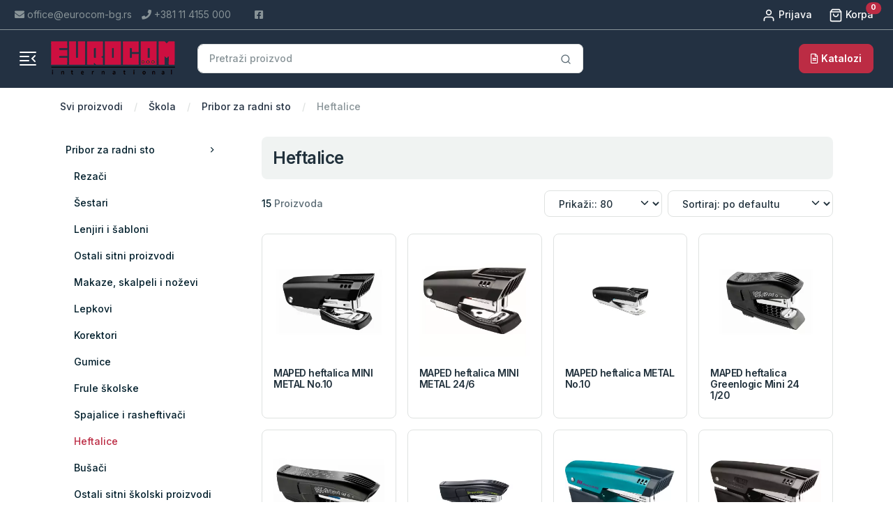

--- FILE ---
content_type: text/html; charset=UTF-8
request_url: https://www.eurocom-bg.rs/rs/products/skola/pribor-za-radni-sto/heftalice/
body_size: 13236
content:
<!DOCTYPE html>
<html lang="en">
<head>
    <!-- Required meta tags -->
    <meta charset="utf-8" />
    <meta name="viewport" content="width=device-width, initial-scale=1, shrink-to-fit=no" />
    <meta name="csrf-token" content="8bCc0HEXADAQDGwQ6Enlj02sx7eKShWubUh6l7nK">
    <meta content="Aplica" name="author" />
    <title>Eurocom</title>
    <link href="/assets/libs/tiny-slider/dist/tiny-slider.css" rel="stylesheet" />
    <link href="/assets/libs/slick-carousel/slick/slick.css" rel="stylesheet" />
    <link href="/assets/libs/slick-carousel/slick/slick-theme.css" rel="stylesheet" />
    <!-- Favicon icon-->
    <link rel="shortcut icon" type="image/x-icon" href="/assets/images/favicon/favicon.ico" />

    <!-- Libs CSS -->
    <link href="/assets/libs/bootstrap-icons/font/bootstrap-icons.min.css" rel="stylesheet" />
    <link href="/assets/libs/feather-webfont/dist/feather-icons.css" rel="stylesheet" />
    <link href="/assets/libs/simplebar/dist/simplebar.min.css" rel="stylesheet" />

    <!-- Material Design Icons -->
    <link type="text/css"
          href="/assets/css/material-icons.css"
          rel="stylesheet">

    <!-- Font Awesome Icons -->
        <link type="text/css"
              href="/assets/fonts/fontawesome5/css/all.min.css"
              rel="stylesheet">


    <!-- Theme CSS -->
            <link rel="stylesheet" href="/assets/css/theme_eurocomrs.css?20250218" />
        <link rel="stylesheet" href="/assets/css/colors.css?140825" />
    <link href="/assets/libs/toastr/toastr.min.css" rel="stylesheet" />
            <meta name="google-site-verification" content="GgUcY-7X0Pm3iEZaYul6TYLc2cEpv1RGnzI7cc1dw0c" />
                <!-- Google tag (gtag.js) -->
        <script async src="https://www.googletagmanager.com/gtag/js?id=G-LHV4CTWNT3"></script>
        <script>
            window.dataLayer = window.dataLayer || [];
            function gtag(){dataLayer.push(arguments);}
            gtag('js', new Date());

            gtag('config', 'G-LHV4CTWNT3');
        </script>
                <!-- Google Tag Manager -->
        <script>(function(w,d,s,l,i){w[l]=w[l]||[];w[l].push({'gtm.start':
                    new Date().getTime(),event:'gtm.js'});var f=d.getElementsByTagName(s)[0],
                j=d.createElement(s),dl=l!='dataLayer'?'&l='+l:'';j.async=true;j.src=
                'https://www.googletagmanager.com/gtm.js?id='+i+dl;f.parentNode.insertBefore(j,f);
            })(window,document,'script','dataLayer','GTM-N7T7CBF4');</script>
        <!-- End Google Tag Manager -->
    
    <script src="https://www.google.com/recaptcha/api.js"></script>
</head>

<body>
    <!-- Google Tag Manager (noscript) -->
    <noscript><iframe src="https://www.googletagmanager.com/ns.html?id=GTM-N7T7CBF4"
                      height="0" width="0" style="display:none;visibility:hidden"></iframe></noscript>
    <!-- End Google Tag Manager (noscript) -->
<!-- navigation -->
<nav class="navbar navbar-menu sticky-top p-0">
    <div class="container-fluid bg-primary py-lg-0 py-0 m-0 custom-navbar-container border-secondary" style="border-bottom: 1px solid">
        <div class="row w-100 align-items-center g-0 gx-lg-3">

            <div class="col-xxl-6 col-lg-6 col-md-6 d-flex align-items-center justify-content-between justify-content-md-start">
                <!-- Button trigger modal -->
                <div class="list-inline d-flex d-lg-block justify-content-between justify-content-md-start w-100">
                    <div class="list-inline-item me-5">
                                                    <a href="/cdn-cgi/l/email-protection#274841414e4442674252554844484a0a4540095554" class="text-secondary btn btn-link text-secondary px-1" style="text-decoration: none; color: #889397;">
                                <i class="fas fa-envelope"></i> <span class="d-none d-sm-inline"><span class="__cf_email__" data-cfemail="98f7fefef1fbfdd8fdedeaf7fbf7f5b5faffb6eaeb">[email&#160;protected]</span></span>
                            </a>
                                                                                <a href="tel:+381 11 4155 000" class="btn btn-link text-secondary px-1" style="text-decoration: none; color: #889397;">
                                    <i class="fas fa-phone"></i> <span class="d-none d-sm-inline">+381 11 4155 000</span>
                                </a>
                                            </div>

                    <div class="list-inline-item">
                                                    <a href="https://www.facebook.com/kancelarijskimaterijalbeograd" class="text-secondary btn btn-link text-secondary px-1">
                                <i class="fab fa-facebook-square"></i>
                            </a>
                                                                                                

                    </div>

                </div>
            </div>
            <div class="col-xxl-6 col-lg-6 col-md-6 d-flex align-items-center justify-content-end">
                <!-- Button trigger modal -->
                <div class="list-inline d-lg-block d-none">
                    <div class="list-inline-item me-5">
                                                    <a href="#!" class="text-white" data-bs-toggle="modal" data-bs-target="#userModal">
                                <svg
                                    xmlns="http://www.w3.org/2000/svg"
                                    width="20"
                                    height="20"
                                    viewBox="0 0 24 24"
                                    fill="none"
                                    stroke="currentColor"
                                    stroke-width="2"
                                    stroke-linecap="round"
                                    stroke-linejoin="round"
                                    class="feather feather-user">
                                    <path d="M20 21v-2a4 4 0 0 0-4-4H8a4 4 0 0 0-4 4v2"></path>
                                    <circle cx="12" cy="7" r="4"></circle>
                                </svg>
                                Prijava
                            </a>
                        
                    </div>
                    
                    <div class="list-inline-item">
                        <a class="text-white position-relative" data-bs-toggle="offcanvas"
                           data-bs-target="#offcanvasRight" href="#offcanvasExample" role="button"
                           aria-controls="offcanvasRight">
                            <svg
                                xmlns="http://www.w3.org/2000/svg"
                                width="20"
                                height="20"
                                viewBox="0 0 24 24"
                                fill="none"
                                stroke="currentColor"
                                stroke-width="2"
                                stroke-linecap="round"
                                stroke-linejoin="round"
                                class="feather feather-shopping-bag">
                                <path d="M6 2L3 6v14a2 2 0 0 0 2 2h14a2 2 0 0 0 2-2V6l-3-4z"></path>
                                <line x1="3" y1="6" x2="21" y2="6"></line>
                                <path d="M16 10a4 4 0 0 1-8 0"></path>
                            </svg>
                            <span class="cart_count position-absolute top-0 start-100 translate-middle badge rounded-pill bg-eurocom">
                                  0
                                  <span class="visually-hidden">cart</span>
                               </span>
                            Korpa
                        </a>
                    </div>
                </div>
            </div>
        </div>
    </div>


    <div class="container-fluid bg-primary py-lg-4 py-3 m-0 custom-navbar-container">
        <div class="row w-100 align-items-center g-0 gx-lg-3">
            <div class="col-xxl-9 col-lg-8">
                <div class="d-flex align-items-center">
                    
                    <button class="navbar-toggler collapsed d-none d-lg-block text-white" type="button"
                            data-bs-toggle="offcanvas" data-bs-target="#navbar-default2"
                            aria-controls="navbar-default2">
                        <svg xmlns="http://www.w3.org/2000/svg" width="32" height="32" fill="currentColor"
                             class="bi bi-text-indent-right text-white" viewBox="0 0 16 16">
                            <path
                                d="M2 3.5a.5.5 0 0 1 .5-.5h11a.5.5 0 0 1 0 1h-11a.5.5 0 0 1-.5-.5zm10.646 2.146a.5.5 0 0 1 .708.708L11.707 8l1.647 1.646a.5.5 0 0 1-.708.708l-2-2a.5.5 0 0 1 0-.708l2-2zM2 6.5a.5.5 0 0 1 .5-.5h6a.5.5 0 0 1 0 1h-6a.5.5 0 0 1-.5-.5zm0 3a.5.5 0 0 1 .5-.5h6a.5.5 0 0 1 0 1h-6a.5.5 0 0 1-.5-.5zm0 3a.5.5 0 0 1 .5-.5h11a.5.5 0 0 1 0 1h-11a.5.5 0 0 1-.5-.5z"/>
                        </svg>
                    </button>
                    
                    <a class="navbar-brand d-none d-lg-block ms-4" href="https://www.eurocom-bg.rs">
                        <img src="/assets/images/logo/logo_eurocom.png?310325" alt="Eurocom"/>
                    </a>
                    
                    <div class="d-flex w-100 ms-4">
                        <form action="https://www.eurocom-bg.rs/products" class="w-100 d-none d-lg-block" method="get">
                            <div class="input-group">
                                <input class="form-control rounded" type="search" name="q" value="" placeholder="Pretraži proizvod"/>
                                <span class="input-group-append">
                                 <button class="btn bg-white border border-start-0 ms-n10 rounded-0 rounded-end"
                                         type="button">
                                    <svg
                                        xmlns="http://www.w3.org/2000/svg"
                                        width="16"
                                        height="16"
                                        viewBox="0 0 24 24"
                                        fill="none"
                                        stroke="currentColor"
                                        stroke-width="2"
                                        stroke-linecap="round"
                                        stroke-linejoin="round"
                                        class="feather feather-search">
                                       <circle cx="11" cy="11" r="8"></circle>
                                       <line x1="21" y1="21" x2="16.65" y2="16.65"></line>
                                    </svg>
                                 </button>
                              </span>
                            </div>
                        </form>
                    </div>
                </div>
                
                <div class="d-flex justify-content-between w-100 d-lg-none align-items-center">
                    <button class="navbar-toggler collapsed text-white" type="button" data-bs-toggle="offcanvas"
                            data-bs-target="#navbar-default2" aria-controls="navbar-default2">
                        <svg xmlns="http://www.w3.org/2000/svg" width="24" height="24" fill="currentColor"
                             class="bi bi-text-indent-left  text-white" viewBox="0 0 16 16">
                            <path
                                d="M2 3.5a.5.5 0 0 1 .5-.5h11a.5.5 0 0 1 0 1h-11a.5.5 0 0 1-.5-.5zm.646 2.146a.5.5 0 0 1 .708 0l2 2a.5.5 0 0 1 0 .708l-2 2a.5.5 0 0 1-.708-.708L4.293 8 2.646 6.354a.5.5 0 0 1 0-.708zM7 6.5a.5.5 0 0 1 .5-.5h6a.5.5 0 0 1 0 1h-6a.5.5 0 0 1-.5-.5zm0 3a.5.5 0 0 1 .5-.5h6a.5.5 0 0 1 0 1h-6a.5.5 0 0 1-.5-.5zm-5 3a.5.5 0 0 1 .5-.5h11a.5.5 0 0 1 0 1h-11a.5.5 0 0 1-.5-.5z"/>
                        </svg>
                    </button>
                    <a class="navbar-brand" href="https://www.eurocom-bg.rs">

                        <img src="/assets/images/logo/logo_eurocom.png" alt="Eurocom"/>
                    </a>
                    <div class="d-flex align-items-center lh-1">
                        <div class="list-inline me-2">
                                                        <div class="list-inline-item">


                                                                    <a href="#!" class="text-white" data-bs-toggle="modal" data-bs-target="#userModal">
                                        <svg
                                            xmlns="http://www.w3.org/2000/svg"
                                            width="20"
                                            height="20"
                                            viewBox="0 0 24 24"
                                            fill="none"
                                            stroke="currentColor"
                                            stroke-width="2"
                                            stroke-linecap="round"
                                            stroke-linejoin="round"
                                            class="feather feather-user">
                                            <path d="M20 21v-2a4 4 0 0 0-4-4H8a4 4 0 0 0-4 4v2"></path>
                                            <circle cx="12" cy="7" r="4"></circle>
                                        </svg>
                                    </a>
                                
                            </div>
                            <div class="list-inline-item">
                                <a class="text-muted position-relative" data-bs-toggle="offcanvas"
                                   data-bs-target="#offcanvasRight" href="#offcanvasExample" role="button"
                                   aria-controls="offcanvasRight">
                                    <svg
                                        xmlns="http://www.w3.org/2000/svg"
                                        width="20"
                                        height="20"
                                        viewBox="0 0 24 24"
                                        fill="none"
                                        stroke="currentColor"
                                        stroke-width="2"
                                        stroke-linecap="round"
                                        stroke-linejoin="round"
                                        class="feather feather-shopping-bag">
                                        <path d="M6 2L3 6v14a2 2 0 0 0 2 2h14a2 2 0 0 0 2-2V6l-3-4z"></path>
                                        <line x1="3" y1="6" x2="21" y2="6"></line>
                                        <path d="M16 10a4 4 0 0 1-8 0"></path>
                                    </svg>
                                    <span
                                        class="cart_count position-absolute top-0 start-100 translate-middle badge rounded-pill bg-eurocom">
                                        0
                                    <span class="visually-hidden">cart</span>
                               </span>

                                 </span>
                                </a>
                            </div>
                        </div>
                        <!-- Button -->
                    </div>
                </div>
            </div>

            
            <div class="col-xxl-3 col-lg-4 d-flex align-items-center justify-content-end">
                <!-- Button trigger modal -->
                <div class="list-inline d-lg-block d-none">
                    <div class="list-inline-item">
                        <a href="https://www.eurocom-bg.rs/catalogs" class="btn btn-eurocom text-white position-relative">
                            <i class="far fa-file-alt"></i> Katalozi
                        </a>
                    </div>
                                    </div>
            </div>
        </div>
        
        <div class="offcanvas offcanvas-start p-4 w-xxl-20 w-lg-30" id="navbar-default2">
            <div class="d-flex justify-content-between align-items-center mb-2">
                <a href="https://www.eurocom-bg.rs">
                    <img src="/assets/images/logo/logo_eurocom.png" alt="Eurocom"/></a>
                <button type="button" class="btn-close" data-bs-dismiss="offcanvas" aria-label="Zatvori"></button>
            </div>
            <div class="my-4">
                <form action="https://www.eurocom-bg.rs/products" method="get">
                    <div class="input-group">
                        <input class="form-control rounded" type="search" name="q" value="" placeholder="Pretraži proizvod"/>
                        <span class="input-group-append">
                           <button class="btn bg-white border border-start-0 ms-n10 rounded-0 rounded-end"
                                   type="button">
                              <svg
                                  xmlns="http://www.w3.org/2000/svg"
                                  width="16"
                                  height="16"
                                  viewBox="0 0 24 24"
                                  fill="none"
                                  stroke="currentColor"
                                  stroke-width="2"
                                  stroke-linecap="round"
                                  stroke-linejoin="round"
                                  class="feather feather-search">
                                 <circle cx="11" cy="11" r="8"></circle>
                                 <line x1="21" y1="21" x2="16.65" y2="16.65"></line>
                              </svg>
                           </button>
                        </span>
                    </div>
                </form>
            </div>

            <div class="h-100" data-simplebar="">
                <ul class="navbar-nav navbar-nav-offcanvac">

                                            <li class="nav-item dropdown">
                            <a
                                class="nav-link  dropdown-toggle "
                                href="#"
                                                                    role="button"
                                    data-bs-toggle="dropdown"
                                    aria-expanded="false"
                                                            >Škola</a>
                                                            <ul class="dropdown-menu">

                                                                            <li class="dropdown-submenu">
                                            <a class="dropdown-item dropdown-list-group-item dropdown-toggle"
                                               href="#">Likovni pribor</a>

                                                                                            <ul class="dropdown-menu">
                                                                                                            <li><a class="dropdown-item"
                                                               href="https://www.eurocom-bg.rs/products/skola/likovni-pribor/tempere">Tempere</a>
                                                        </li>
                                                                                                            <li><a class="dropdown-item"
                                                               href="https://www.eurocom-bg.rs/products/skola/likovni-pribor/vodene-bojice">Vodene bojice</a>
                                                        </li>
                                                                                                            <li><a class="dropdown-item"
                                                               href="https://www.eurocom-bg.rs/products/skola/likovni-pribor/vostane-bojice-pastele-ulja">Voštane bojice, pastele, ulja</a>
                                                        </li>
                                                                                                            <li><a class="dropdown-item"
                                                               href="https://www.eurocom-bg.rs/products/skola/likovni-pribor/cetkice">Četkice</a>
                                                        </li>
                                                                                                            <li><a class="dropdown-item"
                                                               href="https://www.eurocom-bg.rs/products/skola/likovni-pribor/ugalj-i-krede">Ugalj i krede</a>
                                                        </li>
                                                                                                            <li><a class="dropdown-item"
                                                               href="https://www.eurocom-bg.rs/products/skola/likovni-pribor/ostali-likovni-pribor">Ostali likovni pribor</a>
                                                        </li>
                                                                                                            <li><a class="dropdown-item"
                                                               href="https://www.eurocom-bg.rs/products/skola/likovni-pribor/tusevi">Tuševi</a>
                                                        </li>
                                                                                                    </ul>
                                                                                    </li>
                                                                            <li class="dropdown-submenu">
                                            <a class="dropdown-item dropdown-list-group-item dropdown-toggle"
                                               href="#">Pisaći pribor</a>

                                                                                            <ul class="dropdown-menu">
                                                                                                            <li><a class="dropdown-item"
                                                               href="https://www.eurocom-bg.rs/products/skola/pisaci-pribor/roleri">Roleri</a>
                                                        </li>
                                                                                                            <li><a class="dropdown-item"
                                                               href="https://www.eurocom-bg.rs/products/skola/pisaci-pribor/ostali-pisaci-pribor">Ostali pisaći pribor</a>
                                                        </li>
                                                                                                            <li><a class="dropdown-item"
                                                               href="https://www.eurocom-bg.rs/products/skola/pisaci-pribor/flomasteri">Flomasteri</a>
                                                        </li>
                                                                                                            <li><a class="dropdown-item"
                                                               href="https://www.eurocom-bg.rs/products/skola/pisaci-pribor/gel-olovke-i-fineliner-i">Gel olovke i fineliner-i</a>
                                                        </li>
                                                                                                            <li><a class="dropdown-item"
                                                               href="https://www.eurocom-bg.rs/products/skola/pisaci-pribor/tehnicke-olovke">Tehničke olovke</a>
                                                        </li>
                                                                                                            <li><a class="dropdown-item"
                                                               href="https://www.eurocom-bg.rs/products/skola/pisaci-pribor/markeri">Markeri</a>
                                                        </li>
                                                                                                            <li><a class="dropdown-item"
                                                               href="https://www.eurocom-bg.rs/products/skola/pisaci-pribor/hemijske-olovke">Hemijske olovke</a>
                                                        </li>
                                                                                                            <li><a class="dropdown-item"
                                                               href="https://www.eurocom-bg.rs/products/skola/pisaci-pribor/grafitne-olovke">Grafitne olovke</a>
                                                        </li>
                                                                                                            <li><a class="dropdown-item"
                                                               href="https://www.eurocom-bg.rs/products/skola/pisaci-pribor/naliv-pera">Naliv pera</a>
                                                        </li>
                                                                                                            <li><a class="dropdown-item"
                                                               href="https://www.eurocom-bg.rs/products/skola/pisaci-pribor/bojice">Bojice</a>
                                                        </li>
                                                                                                            <li><a class="dropdown-item"
                                                               href="https://www.eurocom-bg.rs/products/skola/pisaci-pribor/signiri">Signiri</a>
                                                        </li>
                                                                                                            <li><a class="dropdown-item"
                                                               href="https://www.eurocom-bg.rs/products/skola/pisaci-pribor/lajneri">Lajneri</a>
                                                        </li>
                                                                                                    </ul>
                                                                                    </li>
                                                                            <li class="dropdown-submenu">
                                            <a class="dropdown-item dropdown-list-group-item dropdown-toggle"
                                               href="#">Pribor za radni sto</a>

                                                                                            <ul class="dropdown-menu">
                                                                                                            <li><a class="dropdown-item"
                                                               href="https://www.eurocom-bg.rs/products/skola/pribor-za-radni-sto/rezaci">Rezači</a>
                                                        </li>
                                                                                                            <li><a class="dropdown-item"
                                                               href="https://www.eurocom-bg.rs/products/skola/pribor-za-radni-sto/sestari">Šestari</a>
                                                        </li>
                                                                                                            <li><a class="dropdown-item"
                                                               href="https://www.eurocom-bg.rs/products/skola/pribor-za-radni-sto/lenjiri-i-sabloni">Lenjiri i šabloni</a>
                                                        </li>
                                                                                                            <li><a class="dropdown-item"
                                                               href="https://www.eurocom-bg.rs/products/skola/pribor-za-radni-sto/ostali-sitni-proizvodi">Ostali sitni proizvodi</a>
                                                        </li>
                                                                                                            <li><a class="dropdown-item"
                                                               href="https://www.eurocom-bg.rs/products/skola/pribor-za-radni-sto/makaze-skalpeli-i-nozevi">Makaze, skalpeli i noževi</a>
                                                        </li>
                                                                                                            <li><a class="dropdown-item"
                                                               href="https://www.eurocom-bg.rs/products/skola/pribor-za-radni-sto/lepkovi">Lepkovi</a>
                                                        </li>
                                                                                                            <li><a class="dropdown-item"
                                                               href="https://www.eurocom-bg.rs/products/skola/pribor-za-radni-sto/korektori">Korektori</a>
                                                        </li>
                                                                                                            <li><a class="dropdown-item"
                                                               href="https://www.eurocom-bg.rs/products/skola/pribor-za-radni-sto/gumice">Gumice</a>
                                                        </li>
                                                                                                            <li><a class="dropdown-item"
                                                               href="https://www.eurocom-bg.rs/products/skola/pribor-za-radni-sto/frule-skolske">Frule školske</a>
                                                        </li>
                                                                                                            <li><a class="dropdown-item"
                                                               href="https://www.eurocom-bg.rs/products/skola/pribor-za-radni-sto/spajalice-i-rasheftivaci">Spajalice i rasheftivači</a>
                                                        </li>
                                                                                                            <li><a class="dropdown-item"
                                                               href="https://www.eurocom-bg.rs/products/skola/pribor-za-radni-sto/heftalice">Heftalice</a>
                                                        </li>
                                                                                                            <li><a class="dropdown-item"
                                                               href="https://www.eurocom-bg.rs/products/skola/pribor-za-radni-sto/busaci">Bušači</a>
                                                        </li>
                                                                                                            <li><a class="dropdown-item"
                                                               href="https://www.eurocom-bg.rs/products/skola/pribor-za-radni-sto/ostali-sitni-skolski-proizvodi">Ostali sitni školski proizvodi</a>
                                                        </li>
                                                                                                            <li><a class="dropdown-item"
                                                               href="https://www.eurocom-bg.rs/products/skola/pribor-za-radni-sto/drzaci">Držači</a>
                                                        </li>
                                                                                                    </ul>
                                                                                    </li>
                                                                            <li class="dropdown-submenu">
                                            <a class="dropdown-item dropdown-list-group-item dropdown-toggle"
                                               href="#">Papirni program</a>

                                                                                            <ul class="dropdown-menu">
                                                                                                            <li><a class="dropdown-item"
                                                               href="https://www.eurocom-bg.rs/products/skola/papirni-program/etikete">Etikete</a>
                                                        </li>
                                                                                                            <li><a class="dropdown-item"
                                                               href="https://www.eurocom-bg.rs/products/skola/papirni-program/sveske">Sveske</a>
                                                        </li>
                                                                                                            <li><a class="dropdown-item"
                                                               href="https://www.eurocom-bg.rs/products/skola/papirni-program/notesi">Notesi</a>
                                                        </li>
                                                                                                            <li><a class="dropdown-item"
                                                               href="https://www.eurocom-bg.rs/products/skola/papirni-program/samolepljivi-listici-i-kocke">Samolepljivi listići i kocke</a>
                                                        </li>
                                                                                                            <li><a class="dropdown-item"
                                                               href="https://www.eurocom-bg.rs/products/skola/papirni-program/blokovi-i-papiri-za-crtanje">Blokovi i papiri za crtanje</a>
                                                        </li>
                                                                                                            <li><a class="dropdown-item"
                                                               href="https://www.eurocom-bg.rs/products/skola/papirni-program/notne-sveske">Notne sveske</a>
                                                        </li>
                                                                                                    </ul>
                                                                                    </li>
                                                                            <li class="dropdown-submenu">
                                            <a class="dropdown-item dropdown-list-group-item dropdown-toggle"
                                               href="#">Školske torbe i rančevi</a>

                                                                                            <ul class="dropdown-menu">
                                                                                                            <li><a class="dropdown-item"
                                                               href="https://www.eurocom-bg.rs/products/skola/skolske-torbe-i-rancevi/torbe-za-vrtic">Torbe za vrtić</a>
                                                        </li>
                                                                                                            <li><a class="dropdown-item"
                                                               href="https://www.eurocom-bg.rs/products/skola/skolske-torbe-i-rancevi/ovalne-torbe">Ovalne torbe</a>
                                                        </li>
                                                                                                            <li><a class="dropdown-item"
                                                               href="https://www.eurocom-bg.rs/products/skola/skolske-torbe-i-rancevi/ergonomske-torbe">Ergonomske torbe</a>
                                                        </li>
                                                                                                            <li><a class="dropdown-item"
                                                               href="https://www.eurocom-bg.rs/products/skola/skolske-torbe-i-rancevi/jednoramne-torbe">Jednoramne torbe</a>
                                                        </li>
                                                                                                            <li><a class="dropdown-item"
                                                               href="https://www.eurocom-bg.rs/products/skola/skolske-torbe-i-rancevi/torbe-za-prvake">Torbe za prvake</a>
                                                        </li>
                                                                                                            <li><a class="dropdown-item"
                                                               href="https://www.eurocom-bg.rs/products/skola/skolske-torbe-i-rancevi/torbe-sa-tockicima">Torbe sa točkićima</a>
                                                        </li>
                                                                                                    </ul>
                                                                                    </li>
                                                                            <li class="dropdown-submenu">
                                            <a class="dropdown-item dropdown-list-group-item dropdown-toggle"
                                               href="#">Poklon proizvodi i setovi za decu</a>

                                                                                            <ul class="dropdown-menu">
                                                                                                            <li><a class="dropdown-item"
                                                               href="https://www.eurocom-bg.rs/products/skola/poklon-proizvodi-i-setovi-za-decu/poklon-proizvodi">Poklon proizvodi</a>
                                                        </li>
                                                                                                    </ul>
                                                                                    </li>
                                                                            <li class="dropdown-submenu">
                                            <a class="dropdown-item dropdown-list-group-item dropdown-toggle"
                                               href="#">Arhiviranje i organizacija</a>

                                                                                            <ul class="dropdown-menu">
                                                                                                            <li><a class="dropdown-item"
                                                               href="https://www.eurocom-bg.rs/products/skola/arhiviranje-i-organizacija/organajzeri">Organajzeri</a>
                                                        </li>
                                                                                                            <li><a class="dropdown-item"
                                                               href="https://www.eurocom-bg.rs/products/skola/arhiviranje-i-organizacija/fascikle">Fascikle</a>
                                                        </li>
                                                                                                    </ul>
                                                                                    </li>
                                                                            <li class="dropdown-submenu">
                                            <a class="dropdown-item dropdown-list-group-item dropdown-toggle"
                                               href="#">Pernice i galanterija</a>

                                                                                            <ul class="dropdown-menu">
                                                                                                            <li><a class="dropdown-item"
                                                               href="https://www.eurocom-bg.rs/products/skola/pernice-i-galanterija/okrugle-pernice">Okrugle pernice</a>
                                                        </li>
                                                                                                            <li><a class="dropdown-item"
                                                               href="https://www.eurocom-bg.rs/products/skola/pernice-i-galanterija/novcanici">Novčanici</a>
                                                        </li>
                                                                                                            <li><a class="dropdown-item"
                                                               href="https://www.eurocom-bg.rs/products/skola/pernice-i-galanterija/pernice-2-zipa">Pernice 2 zipa</a>
                                                        </li>
                                                                                                    </ul>
                                                                                    </li>
                                                                            <li class="dropdown-submenu">
                                            <a class="dropdown-item dropdown-list-group-item dropdown-toggle"
                                               href="#">Tehnički program</a>

                                                                                            <ul class="dropdown-menu">
                                                                                                            <li><a class="dropdown-item"
                                                               href="https://www.eurocom-bg.rs/products/skola/tehnicki-program/kalkulatori">Kalkulatori</a>
                                                        </li>
                                                                                                    </ul>
                                                                                    </li>
                                                                            <li class="dropdown-submenu">
                                            <a class="dropdown-item dropdown-list-group-item dropdown-toggle"
                                               href="#">Putovanje i slobodno vreme</a>

                                                                                            <ul class="dropdown-menu">
                                                                                                            <li><a class="dropdown-item"
                                                               href="https://www.eurocom-bg.rs/products/skola/putovanje-i-slobodno-vreme/piknik-program">Piknik program</a>
                                                        </li>
                                                                                                    </ul>
                                                                                    </li>
                                                                    </ul>
                            
                        </li>

                                            <li class="nav-item dropdown">
                            <a
                                class="nav-link  dropdown-toggle "
                                href="#"
                                                                    role="button"
                                    data-bs-toggle="dropdown"
                                    aria-expanded="false"
                                                            >Kancelarija</a>
                                                            <ul class="dropdown-menu">

                                                                            <li class="dropdown-submenu">
                                            <a class="dropdown-item dropdown-list-group-item dropdown-toggle"
                                               href="#">Papirni program</a>

                                                                                            <ul class="dropdown-menu">
                                                                                                            <li><a class="dropdown-item"
                                                               href="https://www.eurocom-bg.rs/products/kancelarija/papirni-program/termo-rolne">Termo rolne</a>
                                                        </li>
                                                                                                            <li><a class="dropdown-item"
                                                               href="https://www.eurocom-bg.rs/products/kancelarija/papirni-program/blokovi-i-papiri-za-crtanje">Blokovi i papiri za crtanje</a>
                                                        </li>
                                                                                                            <li><a class="dropdown-item"
                                                               href="https://www.eurocom-bg.rs/products/kancelarija/papirni-program/tabuliri">Tabuliri</a>
                                                        </li>
                                                                                                            <li><a class="dropdown-item"
                                                               href="https://www.eurocom-bg.rs/products/kancelarija/papirni-program/samolepljivi-listici-i-kocke">Samolepljivi listići i kocke</a>
                                                        </li>
                                                                                                            <li><a class="dropdown-item"
                                                               href="https://www.eurocom-bg.rs/products/kancelarija/papirni-program/koverte">Koverte</a>
                                                        </li>
                                                                                                            <li><a class="dropdown-item"
                                                               href="https://www.eurocom-bg.rs/products/kancelarija/papirni-program/fotokopir-papir-i-papir-u-boji">Fotokopir papir i papir u boji</a>
                                                        </li>
                                                                                                            <li><a class="dropdown-item"
                                                               href="https://www.eurocom-bg.rs/products/kancelarija/papirni-program/etikete">Etikete</a>
                                                        </li>
                                                                                                            <li><a class="dropdown-item"
                                                               href="https://www.eurocom-bg.rs/products/kancelarija/papirni-program/obrasci">Obrasci</a>
                                                        </li>
                                                                                                            <li><a class="dropdown-item"
                                                               href="https://www.eurocom-bg.rs/products/kancelarija/papirni-program/sveske">Sveske</a>
                                                        </li>
                                                                                                            <li><a class="dropdown-item"
                                                               href="https://www.eurocom-bg.rs/products/kancelarija/papirni-program/ostali-papirni-program">Ostali papirni program</a>
                                                        </li>
                                                                                                    </ul>
                                                                                    </li>
                                                                            <li class="dropdown-submenu">
                                            <a class="dropdown-item dropdown-list-group-item dropdown-toggle"
                                               href="#">Pribor za radni sto</a>

                                                                                            <ul class="dropdown-menu">
                                                                                                            <li><a class="dropdown-item"
                                                               href="https://www.eurocom-bg.rs/products/kancelarija/pribor-za-radni-sto/ostali-sitni-proizvodi">Ostali sitni proizvodi</a>
                                                        </li>
                                                                                                            <li><a class="dropdown-item"
                                                               href="https://www.eurocom-bg.rs/products/kancelarija/pribor-za-radni-sto/lepljive-trake">Lepljive trake</a>
                                                        </li>
                                                                                                            <li><a class="dropdown-item"
                                                               href="https://www.eurocom-bg.rs/products/kancelarija/pribor-za-radni-sto/makaze-skalpeli-i-nozevi">Makaze, skalpeli i noževi</a>
                                                        </li>
                                                                                                            <li><a class="dropdown-item"
                                                               href="https://www.eurocom-bg.rs/products/kancelarija/pribor-za-radni-sto/spajalice-i-rasheftivaci">Spajalice i rasheftivači</a>
                                                        </li>
                                                                                                            <li><a class="dropdown-item"
                                                               href="https://www.eurocom-bg.rs/products/kancelarija/pribor-za-radni-sto/heftalice">Heftalice</a>
                                                        </li>
                                                                                                            <li><a class="dropdown-item"
                                                               href="https://www.eurocom-bg.rs/products/kancelarija/pribor-za-radni-sto/busaci">Bušači</a>
                                                        </li>
                                                                                                            <li><a class="dropdown-item"
                                                               href="https://www.eurocom-bg.rs/products/kancelarija/pribor-za-radni-sto/drzaci">Držači</a>
                                                        </li>
                                                                                                            <li><a class="dropdown-item"
                                                               href="https://www.eurocom-bg.rs/products/kancelarija/pribor-za-radni-sto/lepkovi">Lepkovi</a>
                                                        </li>
                                                                                                            <li><a class="dropdown-item"
                                                               href="https://www.eurocom-bg.rs/products/kancelarija/pribor-za-radni-sto/korektori">Korektori</a>
                                                        </li>
                                                                                                            <li><a class="dropdown-item"
                                                               href="https://www.eurocom-bg.rs/products/kancelarija/pribor-za-radni-sto/gumice">Gumice</a>
                                                        </li>
                                                                                                            <li><a class="dropdown-item"
                                                               href="https://www.eurocom-bg.rs/products/kancelarija/pribor-za-radni-sto/rezaci">Rezači</a>
                                                        </li>
                                                                                                            <li><a class="dropdown-item"
                                                               href="https://www.eurocom-bg.rs/products/kancelarija/pribor-za-radni-sto/lenjiri-i-sabloni">Lenjiri i šabloni</a>
                                                        </li>
                                                                                                    </ul>
                                                                                    </li>
                                                                            <li class="dropdown-submenu">
                                            <a class="dropdown-item dropdown-list-group-item dropdown-toggle"
                                               href="#">Tehnički program</a>

                                                                                            <ul class="dropdown-menu">
                                                                                                            <li><a class="dropdown-item"
                                                               href="https://www.eurocom-bg.rs/products/kancelarija/tehnicki-program/ostali-tehnicni-program">Ostali tehnični program</a>
                                                        </li>
                                                                                                            <li><a class="dropdown-item"
                                                               href="https://www.eurocom-bg.rs/products/kancelarija/tehnicki-program/table-i-pribor">Table i pribor</a>
                                                        </li>
                                                                                                            <li><a class="dropdown-item"
                                                               href="https://www.eurocom-bg.rs/products/kancelarija/tehnicki-program/kalkulatori">Kalkulatori</a>
                                                        </li>
                                                                                                            <li><a class="dropdown-item"
                                                               href="https://www.eurocom-bg.rs/products/kancelarija/tehnicki-program/baterije">Baterije</a>
                                                        </li>
                                                                                                            <li><a class="dropdown-item"
                                                               href="https://www.eurocom-bg.rs/products/kancelarija/tehnicki-program/kablovi">Kablovi</a>
                                                        </li>
                                                                                                            <li><a class="dropdown-item"
                                                               href="https://www.eurocom-bg.rs/products/kancelarija/tehnicki-program/misevi-i-tastature">Miševi i tastature</a>
                                                        </li>
                                                                                                    </ul>
                                                                                    </li>
                                                                            <li class="dropdown-submenu">
                                            <a class="dropdown-item dropdown-list-group-item dropdown-toggle"
                                               href="#">Arhiviranje i organizacija</a>

                                                                                            <ul class="dropdown-menu">
                                                                                                            <li><a class="dropdown-item"
                                                               href="https://www.eurocom-bg.rs/products/kancelarija/arhiviranje-i-organizacija/pregradni-kartoni">Pregradni kartoni</a>
                                                        </li>
                                                                                                            <li><a class="dropdown-item"
                                                               href="https://www.eurocom-bg.rs/products/kancelarija/arhiviranje-i-organizacija/registratori">Registratori</a>
                                                        </li>
                                                                                                            <li><a class="dropdown-item"
                                                               href="https://www.eurocom-bg.rs/products/kancelarija/arhiviranje-i-organizacija/fascikle">Fascikle</a>
                                                        </li>
                                                                                                            <li><a class="dropdown-item"
                                                               href="https://www.eurocom-bg.rs/products/kancelarija/arhiviranje-i-organizacija/plastifikacija">Plastifikacija</a>
                                                        </li>
                                                                                                            <li><a class="dropdown-item"
                                                               href="https://www.eurocom-bg.rs/products/kancelarija/arhiviranje-i-organizacija/police-za-dokumenta">Police za dokumenta</a>
                                                        </li>
                                                                                                            <li><a class="dropdown-item"
                                                               href="https://www.eurocom-bg.rs/products/kancelarija/arhiviranje-i-organizacija/organajzeri">Organajzeri</a>
                                                        </li>
                                                                                                            <li><a class="dropdown-item"
                                                               href="https://www.eurocom-bg.rs/products/kancelarija/arhiviranje-i-organizacija/kanapi">Kanapi</a>
                                                        </li>
                                                                                                            <li><a class="dropdown-item"
                                                               href="https://www.eurocom-bg.rs/products/kancelarija/arhiviranje-i-organizacija/id-kartice">ID Kartice</a>
                                                        </li>
                                                                                                            <li><a class="dropdown-item"
                                                               href="https://www.eurocom-bg.rs/products/kancelarija/arhiviranje-i-organizacija/privesci-za-kljuceve">Privesci za ključeve</a>
                                                        </li>
                                                                                                            <li><a class="dropdown-item"
                                                               href="https://www.eurocom-bg.rs/products/kancelarija/arhiviranje-i-organizacija/ambalaza-i-sve-za-pakovanje">Ambalaža i sve za pakovanje</a>
                                                        </li>
                                                                                                    </ul>
                                                                                    </li>
                                                                            <li class="dropdown-submenu">
                                            <a class="dropdown-item dropdown-list-group-item dropdown-toggle"
                                               href="#">Pisaći pribor</a>

                                                                                            <ul class="dropdown-menu">
                                                                                                            <li><a class="dropdown-item"
                                                               href="https://www.eurocom-bg.rs/products/kancelarija/pisaci-pribor/ostali-pisaci-pribor">Ostali pisaći pribor</a>
                                                        </li>
                                                                                                            <li><a class="dropdown-item"
                                                               href="https://www.eurocom-bg.rs/products/kancelarija/pisaci-pribor/hemijske-olovke">Hemijske olovke</a>
                                                        </li>
                                                                                                            <li><a class="dropdown-item"
                                                               href="https://www.eurocom-bg.rs/products/kancelarija/pisaci-pribor/gel-olovke-i-fineliner-i">Gel olovke i fineliner-i</a>
                                                        </li>
                                                                                                            <li><a class="dropdown-item"
                                                               href="https://www.eurocom-bg.rs/products/kancelarija/pisaci-pribor/tehnicke-olovke">Tehničke olovke</a>
                                                        </li>
                                                                                                            <li><a class="dropdown-item"
                                                               href="https://www.eurocom-bg.rs/products/kancelarija/pisaci-pribor/markeri">Markeri</a>
                                                        </li>
                                                                                                            <li><a class="dropdown-item"
                                                               href="https://www.eurocom-bg.rs/products/kancelarija/pisaci-pribor/signiri">Signiri</a>
                                                        </li>
                                                                                                            <li><a class="dropdown-item"
                                                               href="https://www.eurocom-bg.rs/products/kancelarija/pisaci-pribor/grafitne-olovke">Grafitne olovke</a>
                                                        </li>
                                                                                                            <li><a class="dropdown-item"
                                                               href="https://www.eurocom-bg.rs/products/kancelarija/pisaci-pribor/roleri">Roleri</a>
                                                        </li>
                                                                                                            <li><a class="dropdown-item"
                                                               href="https://www.eurocom-bg.rs/products/kancelarija/pisaci-pribor/lajneri">Lajneri</a>
                                                        </li>
                                                                                                    </ul>
                                                                                    </li>
                                                                            <li class="dropdown-submenu">
                                            <a class="dropdown-item dropdown-list-group-item dropdown-toggle"
                                               href="#">Kancelarija</a>

                                                                                            <ul class="dropdown-menu">
                                                                                                            <li><a class="dropdown-item"
                                                               href="https://www.eurocom-bg.rs/products/kancelarija/kancelarija/folije">FOLIJE</a>
                                                        </li>
                                                                                                    </ul>
                                                                                    </li>
                                                                            <li class="dropdown-submenu">
                                            <a class="dropdown-item dropdown-list-group-item dropdown-toggle"
                                               href="#">Osveženje</a>

                                                                                            <ul class="dropdown-menu">
                                                                                                            <li><a class="dropdown-item"
                                                               href="https://www.eurocom-bg.rs/products/kancelarija/osvezenje/kucna-hemija">Kućna hemija</a>
                                                        </li>
                                                                                                            <li><a class="dropdown-item"
                                                               href="https://www.eurocom-bg.rs/products/kancelarija/osvezenje/hrana-i-pice">Hrana i piće</a>
                                                        </li>
                                                                                                    </ul>
                                                                                    </li>
                                                                            <li class="dropdown-submenu">
                                            <a class="dropdown-item dropdown-list-group-item dropdown-toggle"
                                               href="#">Kertridži i toneri</a>

                                                                                            <ul class="dropdown-menu">
                                                                                                            <li><a class="dropdown-item"
                                                               href="https://www.eurocom-bg.rs/products/kancelarija/kertridzi-i-toneri/kertridzi">Kertridži</a>
                                                        </li>
                                                                                                            <li><a class="dropdown-item"
                                                               href="https://www.eurocom-bg.rs/products/kancelarija/kertridzi-i-toneri/toneri">Toneri</a>
                                                        </li>
                                                                                                    </ul>
                                                                                    </li>
                                                                            <li class="dropdown-submenu">
                                            <a class="dropdown-item dropdown-list-group-item dropdown-toggle"
                                               href="#">Tehnička sredstva</a>

                                                                                            <ul class="dropdown-menu">
                                                                                                            <li><a class="dropdown-item"
                                                               href="https://www.eurocom-bg.rs/products/kancelarija/tehnicka-sredstva/plasticna-galanterija">Plastična galanterija</a>
                                                        </li>
                                                                                                    </ul>
                                                                                    </li>
                                                                    </ul>
                            
                        </li>

                                            <li class="nav-item dropdown">
                            <a
                                class="nav-link  dropdown-toggle "
                                href="#"
                                                                    role="button"
                                    data-bs-toggle="dropdown"
                                    aria-expanded="false"
                                                            >Rasprodaja</a>
                                                            <ul class="dropdown-menu">

                                                                            <li class="dropdown-submenu">
                                            <a class="dropdown-item dropdown-list-group-item dropdown-toggle"
                                               href="#">Kancelarija</a>

                                                                                            <ul class="dropdown-menu">
                                                                                                            <li><a class="dropdown-item"
                                                               href="https://www.eurocom-bg.rs/products/rasprodaja/kancelarija/folije">FOLIJE</a>
                                                        </li>
                                                                                                    </ul>
                                                                                    </li>
                                                                            <li class="dropdown-submenu">
                                            <a class="dropdown-item dropdown-list-group-item dropdown-toggle"
                                               href="#">Papirni program</a>

                                                                                            <ul class="dropdown-menu">
                                                                                                            <li><a class="dropdown-item"
                                                               href="https://www.eurocom-bg.rs/products/rasprodaja/papirni-program/sveske">Sveske</a>
                                                        </li>
                                                                                                            <li><a class="dropdown-item"
                                                               href="https://www.eurocom-bg.rs/products/rasprodaja/papirni-program/etikete">Etikete</a>
                                                        </li>
                                                                                                            <li><a class="dropdown-item"
                                                               href="https://www.eurocom-bg.rs/products/rasprodaja/papirni-program/termo-rolne">Termo rolne</a>
                                                        </li>
                                                                                                    </ul>
                                                                                    </li>
                                                                            <li class="dropdown-submenu">
                                            <a class="dropdown-item dropdown-list-group-item dropdown-toggle"
                                               href="#">Pribor za radni sto</a>

                                                                                            <ul class="dropdown-menu">
                                                                                                            <li><a class="dropdown-item"
                                                               href="https://www.eurocom-bg.rs/products/rasprodaja/pribor-za-radni-sto/ostali-sitni-proizvodi">Ostali sitni proizvodi</a>
                                                        </li>
                                                                                                            <li><a class="dropdown-item"
                                                               href="https://www.eurocom-bg.rs/products/rasprodaja/pribor-za-radni-sto/sestari">Šestari</a>
                                                        </li>
                                                                                                    </ul>
                                                                                    </li>
                                                                            <li class="dropdown-submenu">
                                            <a class="dropdown-item dropdown-list-group-item dropdown-toggle"
                                               href="#">HTZ Oprema</a>

                                                                                            <ul class="dropdown-menu">
                                                                                                            <li><a class="dropdown-item"
                                                               href="https://www.eurocom-bg.rs/products/rasprodaja/htz-oprema/ostalo">Ostalo</a>
                                                        </li>
                                                                                                    </ul>
                                                                                    </li>
                                                                            <li class="dropdown-submenu">
                                            <a class="dropdown-item dropdown-list-group-item dropdown-toggle"
                                               href="#">Pisaći pribor</a>

                                                                                            <ul class="dropdown-menu">
                                                                                                            <li><a class="dropdown-item"
                                                               href="https://www.eurocom-bg.rs/products/rasprodaja/pisaci-pribor/ostali-pisaci-pribor">Ostali pisaći pribor</a>
                                                        </li>
                                                                                                            <li><a class="dropdown-item"
                                                               href="https://www.eurocom-bg.rs/products/rasprodaja/pisaci-pribor/hemijske-olovke">Hemijske olovke</a>
                                                        </li>
                                                                                                            <li><a class="dropdown-item"
                                                               href="https://www.eurocom-bg.rs/products/rasprodaja/pisaci-pribor/gel-olovke-i-fineliner-i">Gel olovke i fineliner-i</a>
                                                        </li>
                                                                                                    </ul>
                                                                                    </li>
                                                                            <li class="dropdown-submenu">
                                            <a class="dropdown-item dropdown-list-group-item "
                                               href="https://www.eurocom-bg.rs/products/rasprodaja/kese-i-folije">Kese i folije</a>

                                                                                    </li>
                                                                            <li class="dropdown-submenu">
                                            <a class="dropdown-item dropdown-list-group-item dropdown-toggle"
                                               href="#">Kišobrani</a>

                                                                                            <ul class="dropdown-menu">
                                                                                                            <li><a class="dropdown-item"
                                                               href="https://www.eurocom-bg.rs/products/rasprodaja/kisobrani/na-sklapanje">Na sklapanje</a>
                                                        </li>
                                                                                                    </ul>
                                                                                    </li>
                                                                    </ul>
                            
                        </li>

                                            <li class="nav-item dropdown">
                            <a
                                class="nav-link  dropdown-toggle "
                                href="#"
                                                                    role="button"
                                    data-bs-toggle="dropdown"
                                    aria-expanded="false"
                                                            >Reklamni</a>
                                                            <ul class="dropdown-menu">

                                                                            <li class="dropdown-submenu">
                                            <a class="dropdown-item dropdown-list-group-item dropdown-toggle"
                                               href="#">Pisaći pribor</a>

                                                                                            <ul class="dropdown-menu">
                                                                                                            <li><a class="dropdown-item"
                                                               href="https://www.eurocom-bg.rs/products/reklamni/pisaci-pribor/hemijske-olovke">Hemijske olovke</a>
                                                        </li>
                                                                                                            <li><a class="dropdown-item"
                                                               href="https://www.eurocom-bg.rs/products/reklamni/pisaci-pribor/naliv-pera">Naliv pera</a>
                                                        </li>
                                                                                                            <li><a class="dropdown-item"
                                                               href="https://www.eurocom-bg.rs/products/reklamni/pisaci-pribor/roleri">Roleri</a>
                                                        </li>
                                                                                                            <li><a class="dropdown-item"
                                                               href="https://www.eurocom-bg.rs/products/reklamni/pisaci-pribor/ostali-pisaci-pribor">Ostali pisaći pribor</a>
                                                        </li>
                                                                                                            <li><a class="dropdown-item"
                                                               href="https://www.eurocom-bg.rs/products/reklamni/pisaci-pribor/parker-5th">Parker 5TH</a>
                                                        </li>
                                                                                                            <li><a class="dropdown-item"
                                                               href="https://www.eurocom-bg.rs/products/reklamni/pisaci-pribor/pisaci-setovi-i-etui">Pisaći setovi i etui</a>
                                                        </li>
                                                                                                    </ul>
                                                                                    </li>
                                                                            <li class="dropdown-submenu">
                                            <a class="dropdown-item dropdown-list-group-item dropdown-toggle"
                                               href="#">Kišobrani</a>

                                                                                            <ul class="dropdown-menu">
                                                                                                            <li><a class="dropdown-item"
                                                               href="https://www.eurocom-bg.rs/products/reklamni/kisobrani/na-sklapanje">Na sklapanje</a>
                                                        </li>
                                                                                                            <li><a class="dropdown-item"
                                                               href="https://www.eurocom-bg.rs/products/reklamni/kisobrani/klasik">Klasik</a>
                                                        </li>
                                                                                                            <li><a class="dropdown-item"
                                                               href="https://www.eurocom-bg.rs/products/reklamni/kisobrani/deca">Deca</a>
                                                        </li>
                                                                                                            <li><a class="dropdown-item"
                                                               href="https://www.eurocom-bg.rs/products/reklamni/kisobrani/golf">Golf</a>
                                                        </li>
                                                                                                    </ul>
                                                                                    </li>
                                                                            <li class="dropdown-submenu">
                                            <a class="dropdown-item dropdown-list-group-item dropdown-toggle"
                                               href="#">Nega i kuća</a>

                                                                                            <ul class="dropdown-menu">
                                                                                                            <li><a class="dropdown-item"
                                                               href="https://www.eurocom-bg.rs/products/reklamni/nega-i-kuca/keramika-porcelan-u-setovima">Keramika, porcelan u setovima</a>
                                                        </li>
                                                                                                    </ul>
                                                                                    </li>
                                                                            <li class="dropdown-submenu">
                                            <a class="dropdown-item dropdown-list-group-item dropdown-toggle"
                                               href="#">Ukrasna ambalaža</a>

                                                                                            <ul class="dropdown-menu">
                                                                                                            <li><a class="dropdown-item"
                                                               href="https://www.eurocom-bg.rs/products/reklamni/ukrasna-ambalaza/ukrasne-kese">Ukrasne kese</a>
                                                        </li>
                                                                                                    </ul>
                                                                                    </li>
                                                                            <li class="dropdown-submenu">
                                            <a class="dropdown-item dropdown-list-group-item dropdown-toggle"
                                               href="#">Pribor za radni sto</a>

                                                                                            <ul class="dropdown-menu">
                                                                                                            <li><a class="dropdown-item"
                                                               href="https://www.eurocom-bg.rs/products/reklamni/pribor-za-radni-sto/privesci">Privesci</a>
                                                        </li>
                                                                                                    </ul>
                                                                                    </li>
                                                                            <li class="dropdown-submenu">
                                            <a class="dropdown-item dropdown-list-group-item dropdown-toggle"
                                               href="#">Kalendari i rokovnici</a>

                                                                                            <ul class="dropdown-menu">
                                                                                                            <li><a class="dropdown-item"
                                                               href="https://www.eurocom-bg.rs/products/reklamni/kalendari-i-rokovnici/rokovnici">Rokovnici</a>
                                                        </li>
                                                                                                    </ul>
                                                                                    </li>
                                                                            <li class="dropdown-submenu">
                                            <a class="dropdown-item dropdown-list-group-item dropdown-toggle"
                                               href="#">Tehnički program</a>

                                                                                            <ul class="dropdown-menu">
                                                                                                            <li><a class="dropdown-item"
                                                               href="https://www.eurocom-bg.rs/products/reklamni/tehnicki-program/satovi">Satovi</a>
                                                        </li>
                                                                                                    </ul>
                                                                                    </li>
                                                                            <li class="dropdown-submenu">
                                            <a class="dropdown-item dropdown-list-group-item dropdown-toggle"
                                               href="#">Arhiviranje i organizacija</a>

                                                                                            <ul class="dropdown-menu">
                                                                                                            <li><a class="dropdown-item"
                                                               href="https://www.eurocom-bg.rs/products/reklamni/arhiviranje-i-organizacija/ambalaza-i-sve-za-pakovanje">Ambalaža i sve za pakovanje</a>
                                                        </li>
                                                                                                    </ul>
                                                                                    </li>
                                                                    </ul>
                            
                        </li>

                                            <li class="nav-item dropdown">
                            <a
                                class="nav-link  dropdown-toggle "
                                href="#"
                                                                    role="button"
                                    data-bs-toggle="dropdown"
                                    aria-expanded="false"
                                                            >Higijena</a>
                                                            <ul class="dropdown-menu">

                                                                            <li class="dropdown-submenu">
                                            <a class="dropdown-item dropdown-list-group-item dropdown-toggle"
                                               href="#">HTZ Oprema</a>

                                                                                            <ul class="dropdown-menu">
                                                                                                            <li><a class="dropdown-item"
                                                               href="https://www.eurocom-bg.rs/products/higijena/htz-oprema/ostalo">Ostalo</a>
                                                        </li>
                                                                                                            <li><a class="dropdown-item"
                                                               href="https://www.eurocom-bg.rs/products/higijena/htz-oprema/rukavice">Rukavice</a>
                                                        </li>
                                                                                                    </ul>
                                                                                    </li>
                                                                            <li class="dropdown-submenu">
                                            <a class="dropdown-item dropdown-list-group-item dropdown-toggle"
                                               href="#">Tehnička sredstva</a>

                                                                                            <ul class="dropdown-menu">
                                                                                                            <li><a class="dropdown-item"
                                                               href="https://www.eurocom-bg.rs/products/higijena/tehnicka-sredstva/sunderi-i-zice">Sunđeri i žice</a>
                                                        </li>
                                                                                                            <li><a class="dropdown-item"
                                                               href="https://www.eurocom-bg.rs/products/higijena/tehnicka-sredstva/cetke-brisaci-stapovi">Četke, brisači, štapovi,</a>
                                                        </li>
                                                                                                            <li><a class="dropdown-item"
                                                               href="https://www.eurocom-bg.rs/products/higijena/tehnicka-sredstva/krpe">Krpe</a>
                                                        </li>
                                                                                                            <li><a class="dropdown-item"
                                                               href="https://www.eurocom-bg.rs/products/higijena/tehnicka-sredstva/metle">Metle</a>
                                                        </li>
                                                                                                            <li><a class="dropdown-item"
                                                               href="https://www.eurocom-bg.rs/products/higijena/tehnicka-sredstva/plasticna-galanterija">Plastična galanterija</a>
                                                        </li>
                                                                                                            <li><a class="dropdown-item"
                                                               href="https://www.eurocom-bg.rs/products/higijena/tehnicka-sredstva/kante">Kante</a>
                                                        </li>
                                                                                                            <li><a class="dropdown-item"
                                                               href="https://www.eurocom-bg.rs/products/higijena/tehnicka-sredstva/ostalo">Ostalo</a>
                                                        </li>
                                                                                                    </ul>
                                                                                    </li>
                                                                            <li class="dropdown-submenu">
                                            <a class="dropdown-item dropdown-list-group-item dropdown-toggle"
                                               href="#">Kese i folije</a>

                                                                                            <ul class="dropdown-menu">
                                                                                                            <li><a class="dropdown-item"
                                                               href="https://www.eurocom-bg.rs/products/higijena/kese-i-folije/kesa-za-smece">Kesa za smeće</a>
                                                        </li>
                                                                                                            <li><a class="dropdown-item"
                                                               href="https://www.eurocom-bg.rs/products/higijena/kese-i-folije/folije">Folije</a>
                                                        </li>
                                                                                                    </ul>
                                                                                    </li>
                                                                            <li class="dropdown-submenu">
                                            <a class="dropdown-item dropdown-list-group-item dropdown-toggle"
                                               href="#">Osveženje</a>

                                                                                            <ul class="dropdown-menu">
                                                                                                            <li><a class="dropdown-item"
                                                               href="https://www.eurocom-bg.rs/products/higijena/osvezenje/kucna-hemija">Kućna hemija</a>
                                                        </li>
                                                                                                    </ul>
                                                                                    </li>
                                                                            <li class="dropdown-submenu">
                                            <a class="dropdown-item dropdown-list-group-item dropdown-toggle"
                                               href="#">Papirna konfekcija</a>

                                                                                            <ul class="dropdown-menu">
                                                                                                            <li><a class="dropdown-item"
                                                               href="https://www.eurocom-bg.rs/products/higijena/papirna-konfekcija/samoslozivi-papiri">Samosloživi papiri</a>
                                                        </li>
                                                                                                            <li><a class="dropdown-item"
                                                               href="https://www.eurocom-bg.rs/products/higijena/papirna-konfekcija/salvete">Salvete</a>
                                                        </li>
                                                                                                            <li><a class="dropdown-item"
                                                               href="https://www.eurocom-bg.rs/products/higijena/papirna-konfekcija/ubrusi">Ubrusi</a>
                                                        </li>
                                                                                                            <li><a class="dropdown-item"
                                                               href="https://www.eurocom-bg.rs/products/higijena/papirna-konfekcija/toalet-papir">Toalet papir</a>
                                                        </li>
                                                                                                    </ul>
                                                                                    </li>
                                                                    </ul>
                            
                        </li>

                                            <li class="nav-item dropdown">
                            <a
                                class="nav-link  dropdown-toggle "
                                href="#"
                                                                    role="button"
                                    data-bs-toggle="dropdown"
                                    aria-expanded="false"
                                                            >Gift </a>
                                                            <ul class="dropdown-menu">

                                                                            <li class="dropdown-submenu">
                                            <a class="dropdown-item dropdown-list-group-item "
                                               href="https://www.eurocom-bg.rs/products/gift/poklon-proizvodi-i-setovi-za-decu">Poklon proizvodi i setovi za decu</a>

                                                                                    </li>
                                                                            <li class="dropdown-submenu">
                                            <a class="dropdown-item dropdown-list-group-item dropdown-toggle"
                                               href="#">Ukrasna ambalaža</a>

                                                                                            <ul class="dropdown-menu">
                                                                                                            <li><a class="dropdown-item"
                                                               href="https://www.eurocom-bg.rs/products/gift/ukrasna-ambalaza/ukrasne-kese">Ukrasne kese</a>
                                                        </li>
                                                                                                            <li><a class="dropdown-item"
                                                               href="https://www.eurocom-bg.rs/products/gift/ukrasna-ambalaza/ukrasni-papir">Ukrasni papir</a>
                                                        </li>
                                                                                                            <li><a class="dropdown-item"
                                                               href="https://www.eurocom-bg.rs/products/gift/ukrasna-ambalaza/kutije">Kutije</a>
                                                        </li>
                                                                                                    </ul>
                                                                                    </li>
                                                                            <li class="dropdown-submenu">
                                            <a class="dropdown-item dropdown-list-group-item dropdown-toggle"
                                               href="#">Pisaći pribor</a>

                                                                                            <ul class="dropdown-menu">
                                                                                                            <li><a class="dropdown-item"
                                                               href="https://www.eurocom-bg.rs/products/gift/pisaci-pribor/signiri">Signiri</a>
                                                        </li>
                                                                                                            <li><a class="dropdown-item"
                                                               href="https://www.eurocom-bg.rs/products/gift/pisaci-pribor/gel-olovke-i-fineliner-i">Gel olovke i fineliner-i</a>
                                                        </li>
                                                                                                            <li><a class="dropdown-item"
                                                               href="https://www.eurocom-bg.rs/products/gift/pisaci-pribor/tehnicke-olovke">Tehničke olovke</a>
                                                        </li>
                                                                                                            <li><a class="dropdown-item"
                                                               href="https://www.eurocom-bg.rs/products/gift/pisaci-pribor/hemijske-olovke">Hemijske olovke</a>
                                                        </li>
                                                                                                            <li><a class="dropdown-item"
                                                               href="https://www.eurocom-bg.rs/products/gift/pisaci-pribor/naliv-pera">Naliv pera</a>
                                                        </li>
                                                                                                            <li><a class="dropdown-item"
                                                               href="https://www.eurocom-bg.rs/products/gift/pisaci-pribor/ostali-pisaci-pribor">Ostali pisaći pribor</a>
                                                        </li>
                                                                                                    </ul>
                                                                                    </li>
                                                                            <li class="dropdown-submenu">
                                            <a class="dropdown-item dropdown-list-group-item dropdown-toggle"
                                               href="#">Albumi</a>

                                                                                            <ul class="dropdown-menu">
                                                                                                            <li><a class="dropdown-item"
                                                               href="https://www.eurocom-bg.rs/products/gift/albumi/100-slika">100 slika</a>
                                                        </li>
                                                                                                            <li><a class="dropdown-item"
                                                               href="https://www.eurocom-bg.rs/products/gift/albumi/300-slika">300 slika</a>
                                                        </li>
                                                                                                            <li><a class="dropdown-item"
                                                               href="https://www.eurocom-bg.rs/products/gift/albumi/504-slike">504 slike</a>
                                                        </li>
                                                                                                    </ul>
                                                                                    </li>
                                                                            <li class="dropdown-submenu">
                                            <a class="dropdown-item dropdown-list-group-item dropdown-toggle"
                                               href="#">Ramovi</a>

                                                                                            <ul class="dropdown-menu">
                                                                                                            <li><a class="dropdown-item"
                                                               href="https://www.eurocom-bg.rs/products/gift/ramovi/clip-ramovi">Clip ramovi</a>
                                                        </li>
                                                                                                    </ul>
                                                                                    </li>
                                                                            <li class="dropdown-submenu">
                                            <a class="dropdown-item dropdown-list-group-item dropdown-toggle"
                                               href="#">Papirni program</a>

                                                                                            <ul class="dropdown-menu">
                                                                                                            <li><a class="dropdown-item"
                                                               href="https://www.eurocom-bg.rs/products/gift/papirni-program/blokovi-za-pisanje">Blokovi za pisanje</a>
                                                        </li>
                                                                                                            <li><a class="dropdown-item"
                                                               href="https://www.eurocom-bg.rs/products/gift/papirni-program/samolepljivi-listici-i-kocke">Samolepljivi listići i kocke</a>
                                                        </li>
                                                                                                            <li><a class="dropdown-item"
                                                               href="https://www.eurocom-bg.rs/products/gift/papirni-program/blokovi-i-papiri-za-crtanje">Blokovi i papiri za crtanje</a>
                                                        </li>
                                                                                                            <li><a class="dropdown-item"
                                                               href="https://www.eurocom-bg.rs/products/gift/papirni-program/koverte">Koverte</a>
                                                        </li>
                                                                                                    </ul>
                                                                                    </li>
                                                                            <li class="dropdown-submenu">
                                            <a class="dropdown-item dropdown-list-group-item dropdown-toggle"
                                               href="#">Kišobrani</a>

                                                                                            <ul class="dropdown-menu">
                                                                                                            <li><a class="dropdown-item"
                                                               href="https://www.eurocom-bg.rs/products/gift/kisobrani/deca">Deca</a>
                                                        </li>
                                                                                                    </ul>
                                                                                    </li>
                                                                            <li class="dropdown-submenu">
                                            <a class="dropdown-item dropdown-list-group-item "
                                               href="https://www.eurocom-bg.rs/products/gift/party-program">Party program</a>

                                                                                    </li>
                                                                            <li class="dropdown-submenu">
                                            <a class="dropdown-item dropdown-list-group-item dropdown-toggle"
                                               href="#">Putovanje i slobodno vreme</a>

                                                                                            <ul class="dropdown-menu">
                                                                                                            <li><a class="dropdown-item"
                                                               href="https://www.eurocom-bg.rs/products/gift/putovanje-i-slobodno-vreme/ostali-proizvodi-za-slobodno-vreme">Ostali proizvodi za slobodno vreme</a>
                                                        </li>
                                                                                                    </ul>
                                                                                    </li>
                                                                    </ul>
                            
                        </li>

                                            <li class="nav-item dropdown">
                            <a
                                class="nav-link  dropdown-toggle "
                                href="#"
                                                                    role="button"
                                    data-bs-toggle="dropdown"
                                    aria-expanded="false"
                                                            >Sport</a>
                                                            <ul class="dropdown-menu">

                                                                            <li class="dropdown-submenu">
                                            <a class="dropdown-item dropdown-list-group-item dropdown-toggle"
                                               href="#">Sportske torbe i rančevi</a>

                                                                                            <ul class="dropdown-menu">
                                                                                                            <li><a class="dropdown-item"
                                                               href="https://www.eurocom-bg.rs/products/sport/sportske-torbe-i-rancevi/rancevi">Rančevi</a>
                                                        </li>
                                                                                                    </ul>
                                                                                    </li>
                                                                            <li class="dropdown-submenu">
                                            <a class="dropdown-item dropdown-list-group-item dropdown-toggle"
                                               href="#">Odeća</a>

                                                                                            <ul class="dropdown-menu">
                                                                                                            <li><a class="dropdown-item"
                                                               href="https://www.eurocom-bg.rs/products/sport/odeca/dresovi">Dresovi</a>
                                                        </li>
                                                                                                            <li><a class="dropdown-item"
                                                               href="https://www.eurocom-bg.rs/products/sport/odeca/sorcevi">Šorcevi</a>
                                                        </li>
                                                                                                            <li><a class="dropdown-item"
                                                               href="https://www.eurocom-bg.rs/products/sport/odeca/polo-majice">Polo majice</a>
                                                        </li>
                                                                                                    </ul>
                                                                                    </li>
                                                                            <li class="dropdown-submenu">
                                            <a class="dropdown-item dropdown-list-group-item "
                                               href="https://www.eurocom-bg.rs/products/sport/sportska-oprema">Sportska oprema</a>

                                                                                    </li>
                                                                    </ul>
                            
                        </li>

                                            <li class="nav-item dropdown">
                            <a
                                class="nav-link  dropdown-toggle "
                                href="#"
                                                                    role="button"
                                    data-bs-toggle="dropdown"
                                    aria-expanded="false"
                                                            >Osveženje</a>
                                                            <ul class="dropdown-menu">

                                                                            <li class="dropdown-submenu">
                                            <a class="dropdown-item dropdown-list-group-item dropdown-toggle"
                                               href="#">Osveženje</a>

                                                                                            <ul class="dropdown-menu">
                                                                                                            <li><a class="dropdown-item"
                                                               href="https://www.eurocom-bg.rs/products/osvezenje/osvezenje/hrana-i-pice">Hrana i piće</a>
                                                        </li>
                                                                                                    </ul>
                                                                                    </li>
                                                                            <li class="dropdown-submenu">
                                            <a class="dropdown-item dropdown-list-group-item dropdown-toggle"
                                               href="#">Putovanje i slobodno vreme</a>

                                                                                            <ul class="dropdown-menu">
                                                                                                            <li><a class="dropdown-item"
                                                               href="https://www.eurocom-bg.rs/products/osvezenje/putovanje-i-slobodno-vreme/piknik-program">Piknik program</a>
                                                        </li>
                                                                                                    </ul>
                                                                                    </li>
                                                                    </ul>
                            
                        </li>

                                    </ul>
            </div>
        </div>
    </div>

    <div class="d-lg-none container-fluid bg-primary py-lg-0 py-0 m-0 custom-navbar-container border-secondary" style="border-bottom: 1px solid">
        <div class="row w-100 align-items-center g-0 gx-lg-3 mb-4">
            <div class="col-md-8 d-flex align-items-center justify-content-end">
                <div class="d-flex d-lg-none w-100">
                    <form action="https://www.eurocom-bg.rs/products" method="get" class="w-100">
                        <div class="input-group">
                            <input class="form-control rounded" type="search" value="" name="q" placeholder="Pretraži proizvod"/>
                            <span class="input-group-append">
                                     <button class="btn bg-white border border-start-0 ms-n10 rounded-0 rounded-end"
                                             type="button">
                                        <svg
                                            xmlns="http://www.w3.org/2000/svg"
                                            width="16"
                                            height="16"
                                            viewBox="0 0 24 24"
                                            fill="none"
                                            stroke="currentColor"
                                            stroke-width="2"
                                            stroke-linecap="round"
                                            stroke-linejoin="round"
                                            class="feather feather-search">
                                           <circle cx="11" cy="11" r="8"></circle>
                                           <line x1="21" y1="21" x2="16.65" y2="16.65"></line>
                                        </svg>
                                     </button>
                                  </span>
                        </div>
                    </form>
                </div>

            </div>
            <div class="col-md-4 d-none d-md-flex align-items-center justify-content-end">
                <!-- Button trigger modal -->
                <div class="list-inline">
                    <div class="list-inline-item">
                        <a href="https://www.eurocom-bg.rs/catalogs" class="btn btn-eurocom text-white position-relative">
                            <i class="far fa-file-alt"></i> Katalozi
                        </a>
                    </div>



                </div>
            </div>
        </div>
    </div>


</nav>
<!-- Modal -->
<div class="modal fade" id="userModal" tabindex="-1" aria-labelledby="userModalLabel" aria-hidden="true">
    <div class="modal-dialog modal-dialog-centered">
        <div class="modal-content p-4">
            <div class="modal-header border-0">
                <h5 class="modal-title fs-3 fw-bold" id="userModalLabel">Prijava</h5>

                <button type="button" class="btn-close" data-bs-dismiss="modal" aria-label="Zatvori"></button>
            </div>
            <div class="modal-body">
                <form method="POST" action="https://www.eurocom-bg.rs/login">
                    <input type="hidden" name="_token" value="8bCc0HEXADAQDGwQ6Enlj02sx7eKShWubUh6l7nK" autocomplete="off">                    <div class="mb-3">
                        <label class="form-label visually-hidden" for="email">
    E-mail
</label>
                        <input  class="form-control block mt-1 w-full" id="email" type="email" name="email" placeholder="E-mail" required="required" autofocus="autofocus" autocomplete="username">
                                            </div>

                    <div class="mb-5">
                        <div class="password-field position-relative">
                            <label class="form-label visually-hidden" for="password">
    Lozinka
</label>
                            <div class="password-field position-relative">

                                <input  class="form-control fakePassword" id="password" type="password" name="password" required="required" autocomplete="current-password">
                                <span><i class="bi bi-eye-slash passwordToggler"></i></span>
                                                            </div>
                        </div>
                    </div>

                    <div class="d-flex justify-content-between mb-5">
                        <!-- form check -->
                        <div class="form-check">

                            <input class="form-check-input" type="checkbox" name="remember" id="remember_me" />
                            <!-- label -->
                            <label class="form-check-label" for="remember_me">Zapamti me</label>
                        </div>
                        <div>
                            <a href="https://www.eurocom-bg.rs/forgot-password">Zaboravili ste lozinku?</a>
                        </div>
                    </div>

                    <div class="col-12 d-grid"><button type="submit" class="btn btn-primary">Prijava</button></div>
                </form>
            </div>
            <div class="modal-footer border-0 justify-content-center">
                Još nemate korisnički nalog?
                <a href="https://www.eurocom-bg.rs/register">Registracija</a>
            </div>
        </div>
    </div>
</div>



<!-- Shop Cart -->
<div class="offcanvas offcanvas-end" tabindex="-1" id="offcanvasRight" aria-labelledby="offcanvasRightLabel">
<div class="offcanvas-header border-bottom">
        <div class="text-start">
            <h5 id="offcanvasRightLabel" class="mb-0 fs-4">Korpa</h5>
                    </div>
        <button type="button" class="btn-close text-reset" data-bs-dismiss="offcanvas" aria-label="Zapri"></button>
    </div>
    <div class="offcanvas-body">
        <div>
            <!-- alert -->
                            <div class="alert alert-danger p-2" role="alert">
                Do besplatne dostave vam nedostaje još 8.400 RSD .
                <a href="https://www.eurocom-bg.rs/checkout" class="alert-link">Idi na kasu</a>            </div>
                        <form action="https://www.eurocom-bg.rs/cart/update" method="post">
                <input type="hidden" name="_token" value="8bCc0HEXADAQDGwQ6Enlj02sx7eKShWubUh6l7nK" autocomplete="off">            <ul class="list-group list-group-flush">
                <!-- list group -->
                

            </ul>
            <!-- btn -->
            <div class="d-flex justify-content-between mt-4">
                <a href="https://www.eurocom-bg.rs/cart" class="btn btn-primary">Idi u korpu</a>
                <button type="submit" class="btn btn-dark">Osveži</button>
            </div>
            </form>
        </div>
    </div>

</div>



    <script data-cfasync="false" src="/cdn-cgi/scripts/5c5dd728/cloudflare-static/email-decode.min.js"></script><script src="/assets/js/vendors/validation.js"></script>

    <main>
        <!-- section-->
        <div class="mt-4">
            <div class="container">
                <!-- row -->
                <div class="row">
                    <!-- col -->
                    <div class="col-12">
                        <!-- breadcrumb -->
                        <nav aria-label="breadcrumb">
                            <ol class="breadcrumb mb-0">
                                <li class="breadcrumb-item"><a href="https://www.eurocom-bg.rs/products">Svi proizvodi</a></li>
                                                                                                            <li class="breadcrumb-item"><a href="https://www.eurocom-bg.rs/products/skola">Škola</a></li>
                                                                                                                                    <li class="breadcrumb-item "><a href="https://www.eurocom-bg.rs/products/skola/pribor-za-radni-sto">Pribor za radni sto</a></li>
                                                                                                    <li class="breadcrumb-item active" aria-current="page">Heftalice</li>
                                                                                                                                                                                                                                    </ol>
                        </nav>
                    </div>
                </div>
            </div>
        </div>
        <!-- section -->
        <div class="mt-8 mb-lg-14 mb-8">
            <!-- container -->
            <div class="container">
                <!-- row -->
                <div class="row gx-10">
                    <!-- col -->
                    <aside class="col-lg-3 col-md-4 mb-6 mb-md-0">
                        <div class="offcanvas offcanvas-start offcanvas-collapse w-md-50" tabindex="-1" id="offcanvasCategory" aria-labelledby="offcanvasCategoryLabel">
                            <div class="offcanvas-header d-lg-none">
                                <h5 class="offcanvas-title" id="offcanvasCategoryLabel">Filteri</h5>
                                <button type="button" class="btn-close" data-bs-dismiss="offcanvas" aria-label="Close"></button>
                            </div>
                            <div class="offcanvas-body ps-lg-2 pt-lg-0 filters">


                                <div class="mb-8">
    <!-- title -->
    <!-- nav -->
    <ul class="nav nav-category" id="categoryCollapseMenu">
                                                                                                            
                <li class="nav-item border-bottom w-100">
                                            <a href="#" class="nav-link collapsed " data-bs-toggle="collapse" data-bs-target="#pribor-za-radni-sto" aria-expanded="false" aria-controls="pribor-za-radni-sto">
                        Pribor za radni sto
                        <i class="feather-icon icon-chevron-right"></i>
                        </a>
                        <!-- accordion collapse -->
                        <div id="pribor-za-radni-sto" class="accordion-collapse collapse  show " data-bs-parent="#categoryCollapseMenu">
                            <div>
                                <!-- nav -->

                                <ul class="nav flex-column ms-3">
                                                                            <li class="nav-item"><a href="https://www.eurocom-bg.rs/products/skola/pribor-za-radni-sto/rezaci" class="nav-link ">Rezači</a></li>

                                                                            <li class="nav-item"><a href="https://www.eurocom-bg.rs/products/skola/pribor-za-radni-sto/sestari" class="nav-link ">Šestari</a></li>

                                                                            <li class="nav-item"><a href="https://www.eurocom-bg.rs/products/skola/pribor-za-radni-sto/lenjiri-i-sabloni" class="nav-link ">Lenjiri i šabloni</a></li>

                                                                            <li class="nav-item"><a href="https://www.eurocom-bg.rs/products/skola/pribor-za-radni-sto/ostali-sitni-proizvodi" class="nav-link ">Ostali sitni proizvodi</a></li>

                                                                            <li class="nav-item"><a href="https://www.eurocom-bg.rs/products/skola/pribor-za-radni-sto/makaze-skalpeli-i-nozevi" class="nav-link ">Makaze, skalpeli i noževi</a></li>

                                                                            <li class="nav-item"><a href="https://www.eurocom-bg.rs/products/skola/pribor-za-radni-sto/lepkovi" class="nav-link ">Lepkovi</a></li>

                                                                            <li class="nav-item"><a href="https://www.eurocom-bg.rs/products/skola/pribor-za-radni-sto/korektori" class="nav-link ">Korektori</a></li>

                                                                            <li class="nav-item"><a href="https://www.eurocom-bg.rs/products/skola/pribor-za-radni-sto/gumice" class="nav-link ">Gumice</a></li>

                                                                            <li class="nav-item"><a href="https://www.eurocom-bg.rs/products/skola/pribor-za-radni-sto/frule-skolske" class="nav-link ">Frule školske</a></li>

                                                                            <li class="nav-item"><a href="https://www.eurocom-bg.rs/products/skola/pribor-za-radni-sto/spajalice-i-rasheftivaci" class="nav-link ">Spajalice i rasheftivači</a></li>

                                                                            <li class="nav-item"><a href="https://www.eurocom-bg.rs/products/skola/pribor-za-radni-sto/heftalice" class="nav-link  active ">Heftalice</a></li>

                                                                            <li class="nav-item"><a href="https://www.eurocom-bg.rs/products/skola/pribor-za-radni-sto/busaci" class="nav-link ">Bušači</a></li>

                                                                            <li class="nav-item"><a href="https://www.eurocom-bg.rs/products/skola/pribor-za-radni-sto/ostali-sitni-skolski-proizvodi" class="nav-link ">Ostali sitni školski proizvodi</a></li>

                                                                            <li class="nav-item"><a href="https://www.eurocom-bg.rs/products/skola/pribor-za-radni-sto/drzaci" class="nav-link ">Držači</a></li>

                                                                    </ul>
                            </div>
                        </div>
                    
                </li>
                                                                                                                                                                                                                                                                                    </ul>
</div>
                                <form id="filters">
                                    <div class="card mb-4 position-relative">
        <div class="d-none spinner-border spinner-border-sm position-absolute top-0 end-0 m-2" role="status">
        <span class="visually-hidden">Loading...</span>
    </div>
    <div class="card-body p-6">
        <!-- content -->
        <div>
            <h5 class="mb-3">Brend</h5>
                            <div class="form-check mb-2">
                    <!-- input -->
                    <input class="form-check-input" type="checkbox" id="filter-brand-AA" name="filter[brand][]" value="AA"
                                        />
                    <label class="form-check-label" for="filter-brand-AA">Maped (16)</label>
                </div>
                    </div>
    </div>
<!-- form check -->
</div>
                <div class="card mb-4 colors position-relative">
        <div class="d-none spinner-border spinner-border-sm position-absolute top-0 end-0 m-2" role="status">
        <span class="visually-hidden">Loading...</span>
    </div>
    <div class="card-body p-6">
        <!-- content -->
        <div>
            <h5 class="mb-3">Boja</h5>
                            <div class="form-check mb-2">
                    <!-- input -->
                    <input class="form-check-input COLOR-BR" id="filter-color-BR" name="filter[color][]" type="checkbox" value="BR"
                                               />
                    <label class="form-check-label" for="filter-color-BR">Bronzana (1)</label>
                </div>
                            <div class="form-check mb-2">
                    <!-- input -->
                    <input class="form-check-input COLOR-CR" id="filter-color-CR" name="filter[color][]" type="checkbox" value="CR"
                                               />
                    <label class="form-check-label" for="filter-color-CR">Crna (11)</label>
                </div>
                            <div class="form-check mb-2">
                    <!-- input -->
                    <input class="form-check-input COLOR-MO" id="filter-color-MO" name="filter[color][]" type="checkbox" value="MO"
                                               />
                    <label class="form-check-label" for="filter-color-MO">Plava (1)</label>
                </div>
                            <div class="form-check mb-2">
                    <!-- input -->
                    <input class="form-check-input COLOR-SO" id="filter-color-SO" name="filter[color][]" type="checkbox" value="SO"
                                               />
                    <label class="form-check-label" for="filter-color-SO">Sortirano (1)</label>
                </div>
                    </div>
    </div>
    <!-- form check -->
</div>
                        <div class="card mb-4 position-relative">
        <div class="d-none spinner-border spinner-border-sm position-absolute top-0 end-0 m-2" role="status">
        <span class="visually-hidden">Loading...</span>
    </div>
    <div class="card-body p-6">
        <!-- content -->
        <div>
            <h5 class="mb-3">Materijal</h5>
                            <div class="form-check mb-2">
                    <!-- input -->
                    <input class="form-check-input" type="checkbox" id="filter-material-AC" name="filter[material][]" value="AC"
                                        />
                    <label class="form-check-label" for="filter-material-AC">Metal (2)</label>
                </div>
                    </div>
    </div>
<!-- form check -->
</div>
                    </form>






                            </div>
                        </div>
                    </aside>
                    <section class="col-lg-9 col-md-12">
                        <!-- card -->
                        <div class="card mb-4 bg-light border-0">
                            <!-- card body -->
                            <div class="card-body p-4">
                                <h2 class="mb-0 fs-3">
                                                                            Heftalice
                                                                    </h2>
                            </div>
                        </div>
                        <!-- list icon -->
                        <div class="d-lg-flex justify-content-between align-items-center">
                            <div class="mb-3 mb-lg-0">
                                <p class="mb-0">
                                    <span class="text-dark">15</span>
                                    Proizvoda
                                </p>
                            </div>

                            <!-- icon -->
                            <div class="d-md-flex justify-content-between align-items-center">
                                <div class="d-flex align-items-center justify-content-between">
                                    <div>
                                                                            </div>
                                    <div class="ms-2 d-lg-none">
                                        <a class="btn btn-outline-gray-400 text-muted" data-bs-toggle="offcanvas" href="#offcanvasCategory" role="button" aria-controls="offcanvasCategory">
                                            <svg
                                                xmlns="http://www.w3.org/2000/svg"
                                                width="14"
                                                height="14"
                                                viewBox="0 0 24 24"
                                                fill="none"
                                                stroke="currentColor"
                                                stroke-width="2"
                                                stroke-linecap="round"
                                                stroke-linejoin="round"
                                                class="feather feather-filter me-2">
                                                <polygon points="22 3 2 3 10 12.46 10 19 14 21 14 12.46 22 3"></polygon>
                                            </svg>
                                            Filteri
                                        </a>
                                    </div>
                                </div>

                                <form method="get" id="display-settings">
                                <div class="d-flex mt-2 mt-lg-0">
                                    <div class="me-2 flex-grow-1">
                                            <input type="hidden" name="_token" value="8bCc0HEXADAQDGwQ6Enlj02sx7eKShWubUh6l7nK" autocomplete="off">                                                                                        <select class="form-select display-settings-select" name="per_page">
                                                                                                    <option value="40" >Prikaži:: 40</option>
                                                                                                    <option value="80"  selected >Prikaži:: 80</option>
                                                                                                    <option value="120" >Prikaži:: 120</option>
                                                                                            </select>
                                        <!-- select option -->

                                    </div>
                                    <div>
                                        <!-- select option -->
                                        <select class="form-select display-settings-select" name="sort">
                                            <option value=""  selected >Sortiraj: po defaultu</option>
                                                                                            <option value="price" >Sortiraj: Najniža cena</option>
                                                                                            <option value="-price" >Sortiraj: Najviša cena</option>
                                                                                    </select>
                                    </div>
                                </div>
                            </form>
                            </div>
                        </div>
                        <!-- row -->
                        <div class="row g-4 row-cols-xl-4 row-cols-lg-3 row-cols-2 row-cols-sm-2 row-cols-md-2 mt-2">
                            <!-- col -->
                                                                                            <div class="col">
    <!-- card -->
    <div class="card card-product h-100 ">
        <div class="card-body d-flex flex-column justify-content-start">
            <!-- badge -->
            <div class="text-center position-relative">
                                    <a href="https://www.eurocom-bg.rs/rs/product/maped-heftalica-mini-metal-no-10-m352311">
                    <!-- img -->
                                            <img src="/storage/products/m352311/small_M352311.webp?1742304108" alt="MAPED heftalica MINI METAL No.10" class="mb-3 img-fluid" />
                                    </a>
                <!-- action btn -->
                <div class="card-product-action">
                                                            </div>
            </div>
            <!-- heading -->
            <div class="text-small mb-1">
                <a href="" class="text-decoration-none text-muted"><small></small></a>
            </div>
            <h2 class="fs-6"><a href="https://www.eurocom-bg.rs/rs/product/maped-heftalica-mini-metal-no-10-m352311" class="text-inherit text-decoration-none">MAPED heftalica MINI METAL No.10</a></h2>
            
        </div>

            </div>
</div>

                                                                                            <div class="col">
    <!-- card -->
    <div class="card card-product h-100 ">
        <div class="card-body d-flex flex-column justify-content-start">
            <!-- badge -->
            <div class="text-center position-relative">
                                    <a href="https://www.eurocom-bg.rs/rs/product/maped-heftalica-mini-metal-24-6-m352411">
                    <!-- img -->
                                            <img src="/storage/products/m352411/small_M352411.webp?1742304109" alt="MAPED heftalica MINI METAL 24/6" class="mb-3 img-fluid" />
                                    </a>
                <!-- action btn -->
                <div class="card-product-action">
                                                            </div>
            </div>
            <!-- heading -->
            <div class="text-small mb-1">
                <a href="" class="text-decoration-none text-muted"><small></small></a>
            </div>
            <h2 class="fs-6"><a href="https://www.eurocom-bg.rs/rs/product/maped-heftalica-mini-metal-24-6-m352411" class="text-inherit text-decoration-none">MAPED heftalica MINI METAL 24/6</a></h2>
            
        </div>

            </div>
</div>

                                                                                            <div class="col">
    <!-- card -->
    <div class="card card-product h-100 ">
        <div class="card-body d-flex flex-column justify-content-start">
            <!-- badge -->
            <div class="text-center position-relative">
                                    <a href="https://www.eurocom-bg.rs/rs/product/maped-heftalica-metal-no-10-m352611">
                    <!-- img -->
                                            <img src="/storage/products/m352611/small_M352611.webp?1742304109" alt="MAPED heftalica METAL No.10" class="mb-3 img-fluid" />
                                    </a>
                <!-- action btn -->
                <div class="card-product-action">
                                                            </div>
            </div>
            <!-- heading -->
            <div class="text-small mb-1">
                <a href="" class="text-decoration-none text-muted"><small></small></a>
            </div>
            <h2 class="fs-6"><a href="https://www.eurocom-bg.rs/rs/product/maped-heftalica-metal-no-10-m352611" class="text-inherit text-decoration-none">MAPED heftalica METAL No.10</a></h2>
            
        </div>

            </div>
</div>

                                                                                            <div class="col">
    <!-- card -->
    <div class="card card-product h-100 ">
        <div class="card-body d-flex flex-column justify-content-start">
            <!-- badge -->
            <div class="text-center position-relative">
                                    <a href="https://www.eurocom-bg.rs/rs/product/maped-heftalica-greenlogic-mini-24-1-20-m353011">
                    <!-- img -->
                                            <img src="/storage/products/m353011/small_M353011.webp?1742304110" alt="MAPED heftalica Greenlogic Mini 24 1/20" class="mb-3 img-fluid" />
                                    </a>
                <!-- action btn -->
                <div class="card-product-action">
                                                            </div>
            </div>
            <!-- heading -->
            <div class="text-small mb-1">
                <a href="" class="text-decoration-none text-muted"><small></small></a>
            </div>
            <h2 class="fs-6"><a href="https://www.eurocom-bg.rs/rs/product/maped-heftalica-greenlogic-mini-24-1-20-m353011" class="text-inherit text-decoration-none">MAPED heftalica Greenlogic Mini 24 1/20</a></h2>
            
        </div>

            </div>
</div>

                                                                                            <div class="col">
    <!-- card -->
    <div class="card card-product h-100 ">
        <div class="card-body d-flex flex-column justify-content-start">
            <!-- badge -->
            <div class="text-center position-relative">
                                    <a href="https://www.eurocom-bg.rs/rs/product/maped-heftalica-greenlogic-no-10-1-20-m353211">
                    <!-- img -->
                                            <img src="/storage/products/m353211/small_M353211.webp?1742304111" alt="MAPED heftalica Greenlogic No. 10 1/20" class="mb-3 img-fluid" />
                                    </a>
                <!-- action btn -->
                <div class="card-product-action">
                                                            </div>
            </div>
            <!-- heading -->
            <div class="text-small mb-1">
                <a href="" class="text-decoration-none text-muted"><small></small></a>
            </div>
            <h2 class="fs-6"><a href="https://www.eurocom-bg.rs/rs/product/maped-heftalica-greenlogic-no-10-1-20-m353211" class="text-inherit text-decoration-none">MAPED heftalica Greenlogic No. 10 1/20</a></h2>
            
        </div>

            </div>
</div>

                                                                                            <div class="col">
    <!-- card -->
    <div class="card card-product h-100 ">
        <div class="card-body d-flex flex-column justify-content-start">
            <!-- badge -->
            <div class="text-center position-relative">
                                    <a href="https://www.eurocom-bg.rs/rs/product/maped-heftalica-hs-24-6-m353411">
                    <!-- img -->
                                            <img src="/storage/products/m353411/small_M353411.webp?1742304112" alt="MAPED heftalica HS 24/6" class="mb-3 img-fluid" />
                                    </a>
                <!-- action btn -->
                <div class="card-product-action">
                                                            </div>
            </div>
            <!-- heading -->
            <div class="text-small mb-1">
                <a href="" class="text-decoration-none text-muted"><small></small></a>
            </div>
            <h2 class="fs-6"><a href="https://www.eurocom-bg.rs/rs/product/maped-heftalica-hs-24-6-m353411" class="text-inherit text-decoration-none">MAPED heftalica HS 24/6</a></h2>
            
        </div>

            </div>
</div>

                                                                                            <div class="col">
    <!-- card -->
    <div class="card card-product h-100 ">
        <div class="card-body d-flex flex-column justify-content-start">
            <!-- badge -->
            <div class="text-center position-relative">
                                    <a href="https://www.eurocom-bg.rs/rs/product/maped-heftalica-metal-2-24-6-tirkiz-m354300">
                    <!-- img -->
                                            <img src="/storage/products/m354300/small_M354300.webp?1742304113" alt="MAPED heftalica METAL 2 24/6 tirkiz" class="mb-3 img-fluid" />
                                    </a>
                <!-- action btn -->
                <div class="card-product-action">
                                                            </div>
            </div>
            <!-- heading -->
            <div class="text-small mb-1">
                <a href="" class="text-decoration-none text-muted"><small></small></a>
            </div>
            <h2 class="fs-6"><a href="https://www.eurocom-bg.rs/rs/product/maped-heftalica-metal-2-24-6-tirkiz-m354300" class="text-inherit text-decoration-none">MAPED heftalica METAL 2 24/6 tirkiz</a></h2>
            
        </div>

            </div>
</div>

                                                                                            <div class="col">
    <!-- card -->
    <div class="card card-product h-100 ">
        <div class="card-body d-flex flex-column justify-content-start">
            <!-- badge -->
            <div class="text-center position-relative">
                                    <a href="https://www.eurocom-bg.rs/rs/product/maped-heftalica-metal-2-24-6-m354311">
                    <!-- img -->
                                            <img src="/storage/products/m354311/small_M354311.webp?1742304114" alt="MAPED heftalica METAL 2 24/6" class="mb-3 img-fluid" />
                                    </a>
                <!-- action btn -->
                <div class="card-product-action">
                                                            </div>
            </div>
            <!-- heading -->
            <div class="text-small mb-1">
                <a href="" class="text-decoration-none text-muted"><small></small></a>
            </div>
            <h2 class="fs-6"><a href="https://www.eurocom-bg.rs/rs/product/maped-heftalica-metal-2-24-6-m354311" class="text-inherit text-decoration-none">MAPED heftalica METAL 2 24/6</a></h2>
            
        </div>

            </div>
</div>

                                                                                            <div class="col">
    <!-- card -->
    <div class="card card-product h-100 ">
        <div class="card-body d-flex flex-column justify-content-start">
            <!-- badge -->
            <div class="text-center position-relative">
                                    <a href="https://www.eurocom-bg.rs/rs/product/maped-heftalica-metal-3-24-6-m354411">
                    <!-- img -->
                                            <img src="/storage/products/m354411/small_M354411.webp?1742304114" alt="MAPED heftalica METAL 3 24/6" class="mb-3 img-fluid" />
                                    </a>
                <!-- action btn -->
                <div class="card-product-action">
                                                            </div>
            </div>
            <!-- heading -->
            <div class="text-small mb-1">
                <a href="" class="text-decoration-none text-muted"><small></small></a>
            </div>
            <h2 class="fs-6"><a href="https://www.eurocom-bg.rs/rs/product/maped-heftalica-metal-3-24-6-m354411" class="text-inherit text-decoration-none">MAPED heftalica METAL 3 24/6</a></h2>
            
        </div>

            </div>
</div>

                                                                                            <div class="col">
    <!-- card -->
    <div class="card card-product h-100 ">
        <div class="card-body d-flex flex-column justify-content-start">
            <!-- badge -->
            <div class="text-center position-relative">
                                    <a href="https://www.eurocom-bg.rs/rs/product/maped-heftalica-advance-24-6-m354511">
                    <!-- img -->
                                            <img src="/storage/products/m354511/small_M354511.webp?1742304115" alt="MAPED heftalica ADVANCE 24/6" class="mb-3 img-fluid" />
                                    </a>
                <!-- action btn -->
                <div class="card-product-action">
                                                            </div>
            </div>
            <!-- heading -->
            <div class="text-small mb-1">
                <a href="" class="text-decoration-none text-muted"><small></small></a>
            </div>
            <h2 class="fs-6"><a href="https://www.eurocom-bg.rs/rs/product/maped-heftalica-advance-24-6-m354511" class="text-inherit text-decoration-none">MAPED heftalica ADVANCE 24/6</a></h2>
            
        </div>

            </div>
</div>

                                                                                            <div class="col">
    <!-- card -->
    <div class="card card-product h-100 ">
        <div class="card-body d-flex flex-column justify-content-start">
            <!-- badge -->
            <div class="text-center position-relative">
                                    <a href="https://www.eurocom-bg.rs/rs/product/maped-heftalica-deepsea-mini-24-6-m404003">
                    <!-- img -->
                                            <img src="/storage/products/m404003/small_M404003.webp?1742304120" alt="MAPED heftalica DEEPSEA Mini 24/6" class="mb-3 img-fluid" />
                                    </a>
                <!-- action btn -->
                <div class="card-product-action">
                                                            </div>
            </div>
            <!-- heading -->
            <div class="text-small mb-1">
                <a href="" class="text-decoration-none text-muted"><small></small></a>
            </div>
            <h2 class="fs-6"><a href="https://www.eurocom-bg.rs/rs/product/maped-heftalica-deepsea-mini-24-6-m404003" class="text-inherit text-decoration-none">MAPED heftalica DEEPSEA Mini 24/6</a></h2>
            
        </div>

            </div>
</div>

                                                                                            <div class="col">
    <!-- card -->
    <div class="card card-product h-100 ">
        <div class="card-body d-flex flex-column justify-content-start">
            <!-- badge -->
            <div class="text-center position-relative">
                                    <a href="https://www.eurocom-bg.rs/rs/product/maped-heftalica-metal-no-10-m440010">
                    <!-- img -->
                                                <img src="/assets/images/no-photo.png" alt="photo missing" class="mb-3 img-fluid photo-missing" />
                                    </a>
                <!-- action btn -->
                <div class="card-product-action">
                                                            </div>
            </div>
            <!-- heading -->
            <div class="text-small mb-1">
                <a href="" class="text-decoration-none text-muted"><small></small></a>
            </div>
            <h2 class="fs-6"><a href="https://www.eurocom-bg.rs/rs/product/maped-heftalica-metal-no-10-m440010" class="text-inherit text-decoration-none">MAPED heftalica METAL No.10</a></h2>
            
        </div>

            </div>
</div>

                                                                                            <div class="col">
    <!-- card -->
    <div class="card card-product h-100 ">
        <div class="card-body d-flex flex-column justify-content-start">
            <!-- badge -->
            <div class="text-center position-relative">
                                    <a href="https://www.eurocom-bg.rs/rs/product/maped-heftalica-metal-26-6-m440210">
                    <!-- img -->
                                            <img src="/storage/products/m440210/small_M440210.webp?1742304122" alt="MAPED heftalica METAL 26/6" class="mb-3 img-fluid" />
                                    </a>
                <!-- action btn -->
                <div class="card-product-action">
                                                            </div>
            </div>
            <!-- heading -->
            <div class="text-small mb-1">
                <a href="" class="text-decoration-none text-muted"><small></small></a>
            </div>
            <h2 class="fs-6"><a href="https://www.eurocom-bg.rs/rs/product/maped-heftalica-metal-26-6-m440210" class="text-inherit text-decoration-none">MAPED heftalica METAL 26/6</a></h2>
            
        </div>

            </div>
</div>

                                                                                            <div class="col">
    <!-- card -->
    <div class="card card-product h-100 ">
        <div class="card-body d-flex flex-column justify-content-start">
            <!-- badge -->
            <div class="text-center position-relative">
                                    <a href="https://www.eurocom-bg.rs/rs/product/maped-kancelarijski-set-blist-m631760">
                    <!-- img -->
                                            <img src="/storage/products/m631760/small_M631760.webp?1742304178" alt="MAPED kancelarijski set blist" class="mb-3 img-fluid" />
                                    </a>
                <!-- action btn -->
                <div class="card-product-action">
                                                            </div>
            </div>
            <!-- heading -->
            <div class="text-small mb-1">
                <a href="" class="text-decoration-none text-muted"><small></small></a>
            </div>
            <h2 class="fs-6"><a href="https://www.eurocom-bg.rs/rs/product/maped-kancelarijski-set-blist-m631760" class="text-inherit text-decoration-none">MAPED kancelarijski set blist</a></h2>
            
        </div>

            </div>
</div>

                                                                                            <div class="col">
    <!-- card -->
    <div class="card card-product h-100 ">
        <div class="card-body d-flex flex-column justify-content-start">
            <!-- badge -->
            <div class="text-center position-relative">
                                    <a href="https://www.eurocom-bg.rs/rs/product/maped-heftalica-set-m895005">
                    <!-- img -->
                                            <img src="/storage/products/m895005/small_M895005.webp?1742304356" alt="MAPED heftalica set" class="mb-3 img-fluid" />
                                    </a>
                <!-- action btn -->
                <div class="card-product-action">
                                                            </div>
            </div>
            <!-- heading -->
            <div class="text-small mb-1">
                <a href="" class="text-decoration-none text-muted"><small></small></a>
            </div>
            <h2 class="fs-6"><a href="https://www.eurocom-bg.rs/rs/product/maped-heftalica-set-m895005" class="text-inherit text-decoration-none">MAPED heftalica set</a></h2>
            
        </div>

            </div>
</div>

                            
                            <!-- col -->
                        </div>
                        <div class="row mt-8">
                            <div class="col">
                                <!-- nav -->
                                
                            </div>
                        </div>
                    </section>
                </div>
            </div>
        </div>
    </main>


<!-- modal -->
<!-- Modal -->

<!-- Footer -->
<!-- footer -->
<footer class="footer pb-6 pt-4 pt-md-12 bg-primary" >
    <div class="container">
        <div class="row align-items-center">
            <div class="col-8 col-md-12 col-lg-4">
                <a href="#"><img src="/assets/images/logo/logo_eurocom.png" alt="Eurocom" /></a>
            </div>
            <div class="col-4 col-md-12 col-lg-8 text-end">
                <ul class="list-inline text-md-end mb-0 small">
                                            <li class="list-inline-item me-2">
                            <a href="https://www.facebook.com/kancelarijskimaterijalbeograd" class="social-links">
                                <i class="fab fa-facebook-square fa-2x"></i>
                            </a>
                        </li>
                                                                                
                </ul>
            </div>
        </div>
        <hr class="my-lg-8 opacity-25" />
        <div class="row g-4">
            <div class="col-12 col-md-12 col-lg-3">
                <h6 class="mb-4 text-white"><i class="fad fa-user"></i> Moj nalog</h6>
                <div class="row">
                    <div class="col-12">
                        <!-- list -->
                        
                            <ul class="nav flex-column">
                                <li class="nav-item mb-2"><a href="https://www.eurocom-bg.rs/login" class="nav-link">Prijava</a></li>
                                <li class="nav-item mb-2"><a href="https://www.eurocom-bg.rs/register" class="nav-link">Registracija</a></li>
                            </ul>
                                            </div>

                </div>
            </div>
            <div class="col-12 col-md-12 col-lg-3">
                <h6 class="mb-4 text-white"><i class="fad fa-layer-group"></i> Kategorije</h6>
                <div class="row">
                    <div class="col-12">
                        <!-- list -->
                        <ul class="nav flex-column">
                                                            <li class="nav-item mb-2"><a href="https://www.eurocom-bg.rs/products/skola" class="nav-link">Škola</a></li>
                                                            <li class="nav-item mb-2"><a href="https://www.eurocom-bg.rs/products/kancelarija" class="nav-link">Kancelarija</a></li>
                                                            <li class="nav-item mb-2"><a href="https://www.eurocom-bg.rs/products/rasprodaja" class="nav-link">Rasprodaja</a></li>
                                                            <li class="nav-item mb-2"><a href="https://www.eurocom-bg.rs/products/reklamni" class="nav-link">Reklamni</a></li>
                                                            <li class="nav-item mb-2"><a href="https://www.eurocom-bg.rs/products/higijena" class="nav-link">Higijena</a></li>
                                                            <li class="nav-item mb-2"><a href="https://www.eurocom-bg.rs/products/gift" class="nav-link">Gift </a></li>
                                                            <li class="nav-item mb-2"><a href="https://www.eurocom-bg.rs/products/sport" class="nav-link">Sport</a></li>
                                                            <li class="nav-item mb-2"><a href="https://www.eurocom-bg.rs/products/osvezenje" class="nav-link">Osveženje</a></li>
                            
                        </ul>
                    </div>
                </div>
            </div>
            <div class="col-12 col-md-12 col-lg-3">
                <h6 class="mb-4 text-white">Nešto o nama</h6>
                <!-- list -->
                <ul class="nav flex-column">
                    <li class="nav-item mb-2"><a href="https://www.eurocom-bg.rs/aboutus" class="nav-link">O nama</a></li>
                    <li class="nav-item mb-2"><a href="https://www.eurocom-bg.rs/branches" class="nav-link">Poslovnice</a></li>
                    <li class="nav-item mb-2">
                        <a href="https://www.eurocom-bg.rs/catalogs" class="nav-link">
                            Katalozi
                        </a>
                    </li>
                    <li class="nav-item mb-2"><a href="https://www.eurocom-bg.rs/terms" class="nav-link">Uslovi poslovanja</a></li>
                    <li class="nav-item mb-2"><a href="https://www.eurocom-bg.rs/contact" class="nav-link">Kontakt</a></li>
                    <li class="nav-item mb-2"><a href="https://www.eurocom-bg.rs/cookies" class="nav-link">Kolačići</a></li>
                </ul>
            </div>
            <div class="col-6 col-sm-6 col-lg-3">
                <h6 class="mb-4 text-white">Kontakt</h6>
                <ul class="nav flex-column">
                    <!-- list -->
                    <li class="nav-item mb-2"><a href="tel:+381 11 4155 000" class="nav-link"><i class="fad fa-phone"></i> +381 11 4155 000</a></li>
                    <li class="nav-item mb-2"><a href="/cdn-cgi/l/email-protection#39565f5f505a5c795c4c4b565a5654145b5e174b4a" class="nav-link"><i class="fad fa-envelope"></i> <span class="__cf_email__" data-cfemail="bcd3dadad5dfd9fcd9c9ced3dfd3d191dedb92cecf">[email&#160;protected]</span></a></li>
                </ul>
            </div>
        </div>
        <hr class="mt-8 opacity-25" />
        <div>
            <div class="row gy-4 align-items-center">
                <div class="col-md-6">
                     <span class="small text-muted">
                        © 2026 Eurocom. Sva prava zadržana. Izrada
                        <a href="#!">Aplica</a>
                        .
                     </span>
                </div>
                <div class="col-lg-6 text-end mb-2 mb-lg-0">
                    <ul class="list-inline mb-0">

                    </ul>
                </div>
            </div>
        </div>
    </div>
</footer>

<!-- Javascript-->
<!-- Libs JS -->
<!-- <script src="/assets/libs/jquery/dist/jquery.min.js"></script> -->
<script data-cfasync="false" src="/cdn-cgi/scripts/5c5dd728/cloudflare-static/email-decode.min.js"></script><script src="/assets/libs/bootstrap/dist/js/bootstrap.bundle.min.js"></script>
<script src="/assets/libs/simplebar/dist/simplebar.min.js"></script>

<!-- Theme JS -->
<script src="/assets/js/theme.min.js"></script>

<script src="/assets/js/vendors/jquery.min.js"></script>
<script src="/assets/libs/slick-carousel/slick/slick.min.js"></script>
<script src="/assets/js/vendors/slick-slider.js"></script>
<script src="/assets/libs/tiny-slider/dist/min/tiny-slider.js"></script>
<script src="/assets/js/vendors/tns-slider.js"></script>
<script src="/assets/js/vendors/zoom.js"></script>
<script src="/assets/libs/toastr/toastr.min.js"></script>

<a href="#!" class="position-fixed m-1 scroll-to-top btn btn-eurocom btn-sm" style="z-index: 11"><i class="fas fa-angle-up"></i></a>

<script>
    $(document).ready(function() {
        toastr.options = {
            "closeButton": true,
            "debug": false,
            "newestOnTop": false,
            "progressBar": true,
            "positionClass": "toast-bottom-right",
            "preventDuplicates": false,
            "onclick": null,
            "showDuration": "300",
            "hideDuration": "1000",
            "timeOut": "10000",
            "extendedTimeOut": "2000",
            "showEasing": "swing",
            "hideEasing": "linear",
            "showMethod": "fadeIn",
            "hideMethod": "fadeOut"
        };
        
        let timerVal = 1500;
        let id = null;
        let element = null

        $('form#filters .form-check-input').on('change', function(){
            element = $(this)
            if(id == null){
                id = submitTimeout();
            } else {
                clearTimeout(id); //clearing the previous timer using the id
                id = submitTimeout();
            }

        });

        $('.display-settings-select').on('change', function(){
            $('#display-settings').submit();

        });

        function submitTimeout() {
            element.closest('.card').children('.spinner-border').removeClass('d-none');
            return setTimeout(() => $('form#filters').submit(), timerVal);
        }

        $('span.reset-filter').on('click', function(){
            $(this).closest('.card').find('input[type=checkbox]:checked').removeAttr('checked');
            $('form#filters').submit()
        });
    });

    async function refreshCsrfToken() {
        const res = await fetch("https://www.eurocom-bg.rs/auth/csrf-refresh", {
            headers: { 'X-Requested-With': 'XMLHttpRequest' },
            credentials: 'same-origin'
        });
        if (!res.ok) return;
        const data = await res.json();
        const form = document.querySelector('#userModal form');
        if (form) {
            const tokenInput = form.querySelector('input[name="_token"]');
            if (tokenInput) tokenInput.value = data.token;
        }
    }

    // Bootstrap 5 dogodek, ko se modal odpira
    const userModal = document.getElementById('userModal');
    if (userModal) {
        userModal.addEventListener('show.bs.modal', () => {
            refreshCsrfToken();
        });
    }

</script>

<script src="/assets/js/cart.js"></script>

<script>
    // Show announcement modal once per day on first visit
    document.addEventListener('DOMContentLoaded', function () {
        var modalEl = document.getElementById('announcementModal');
        if (!modalEl) return;
        var id = modalEl.getAttribute('data-announcement-id') || '0';
        var today = new Date().toISOString().slice(0, 10); // YYYY-MM-DD
        var key = 'announcement_shown_' + id + '_' + today;
        try {
            if (window.localStorage && localStorage.getItem(key)) return;
        } catch (e) {
            // localStorage may be disabled; proceed to show
        }
        try {
            var modal = new bootstrap.Modal(modalEl);
            modal.show();
            // mark as shown for today
            if (window.localStorage) localStorage.setItem(key, '1');
        } catch (e) {
            // Bootstrap might not be available; ignore
        }
    });
</script>

<script defer src="https://static.cloudflareinsights.com/beacon.min.js/vcd15cbe7772f49c399c6a5babf22c1241717689176015" integrity="sha512-ZpsOmlRQV6y907TI0dKBHq9Md29nnaEIPlkf84rnaERnq6zvWvPUqr2ft8M1aS28oN72PdrCzSjY4U6VaAw1EQ==" data-cf-beacon='{"version":"2024.11.0","token":"93f62863c3fe4201975b2444212e0a0c","r":1,"server_timing":{"name":{"cfCacheStatus":true,"cfEdge":true,"cfExtPri":true,"cfL4":true,"cfOrigin":true,"cfSpeedBrain":true},"location_startswith":null}}' crossorigin="anonymous"></script>
</body>
</html>


--- FILE ---
content_type: text/css
request_url: https://www.eurocom-bg.rs/assets/css/theme_eurocomrs.css?20250218
body_size: 83445
content:
@charset "UTF-8";
@import url("https://fonts.googleapis.com/css2?family=Inter:wght@300;400;500;600;700;800;900&display=swap");
.text-inherit {
  color: var(--fc-gray-800);
}

.text-reset:hover {
  color: var(--fc-primary) !important;
}

.text-inverse {
  -webkit-filter: brightness(0) invert(1);
  filter: brightness(0) invert(1);
}

.icon-xxs {
  width: 1rem;
  height: 1rem;
  line-height: 1rem;
}

.icon-xs {
  width: 1.5rem;
  height: 1.5rem;
  line-height: 1.5rem;
}

.icon-sm {
  width: 2rem;
  height: 2rem;
  line-height: 2rem;
}

.icon-md {
  width: 2.5rem;
  height: 2.5rem;
  line-height: 2.5rem;
}

.icon-lg {
  width: 3rem;
  height: 3rem;
  line-height: 3rem;
}

.icon-xl {
  width: 3.5rem;
  height: 3.5rem;
  line-height: 3.5rem;
}

.icon-xxl {
  width: 4rem;
  height: 4rem;
  line-height: 4rem;
}

.icon-xxxl {
  width: 7rem;
  height: 7rem;
  line-height: 7rem;
}

.icon-shape {
  display: inline-flex;
  align-items: center;
  justify-content: center;
  text-align: center;
  vertical-align: middle;
}

.border-dashed {
  border: 1px dashed var(--fc-gray-300) !important;
}

.img-zoom {
  border-radius: 0.5rem;
  overflow: hidden;
}
.img-zoom img {
  transition: transform 0.5s ease;
}
.img-zoom img:hover {
  transform: scale(1.1);
}

div.zoom {
  background-position: 50% 50%;
  position: relative;
  width: 100%;
  overflow: hidden;
  cursor: zoom-in;
  border-radius: 0.5rem;
}
div.zoom img:hover {
  opacity: 0;
}
div.zoom img {
  transition: opacity 0.5s;
  display: block;
  width: 100%;
}

.thumbnail-cover-img {
  height: inherit;
  max-width: 100%;
}
@media (min-width: 768px) {
  .thumbnail-cover-img {
    height: 200px;
  }
}

.simplebar-scrollbar:before {
  background: var(--fc-gray-400);
}

/*!
 * Bootstrap  v5.3.3 (https://getbootstrap.com/)
 * Copyright 2011-2024 The Bootstrap Authors
 * Licensed under MIT (https://github.com/twbs/bootstrap/blob/main/LICENSE)
 */
:root,
[data-bs-theme=light] {
  --fc-blue: #0aad0a;
  --fc-indigo: #6610f2;
  --fc-purple: #6f42c1;
  --fc-pink: #d63384;
  --fc-red: #db3030;
  --fc-orange: #fd7e14;
  --fc-yellow: #ffc107;
  --fc-green: #198754;
  --fc-teal: #20c997;
  --fc-cyan: #016bf8;
  --fc-black: #000;
  --fc-white: #fff;
  --fc-gray: #5c6c75;
  --fc-gray-dark: #21313c;
  --fc-gray-100: #f0f3f2;
  --fc-gray-200: #ecf0ef;
  --fc-gray-300: #dfe2e1;
  --fc-gray-400: #c1c7c6;
  --fc-gray-500: #889397;
  --fc-gray-600: #5c6c75;
  --fc-gray-700: #3d4f58;
  --fc-gray-800: #21313c;
  --fc-gray-900: #001e2b;
  --fc-primary: #233142;
  --fc-secondary: #889397;
  --fc-success: #198754;
  --fc-info: #016bf8;
  --fc-warning: #ffc107;
  --fc-danger: #db3030;
  --fc-light: #f0f3f2;
  --fc-dark: #001e2b;
  --fc-gray-400: #c1c7c6;
  --fc-white: #fff;
  --fc-light-primary: #ceefce;
  --fc-light-secondary: #889397;
  --fc-light-danger: #f8d6d6;
  --fc-light-info: #cce1fe;
  --fc-light-warning: #fff3cd;
  --fc-light-success: #d1e7dd;
  --fc-dark-primary: #044504;
  --fc-dark-warning: #664d03;
  --fc-dark-info: #002b63;
  --fc-dark-danger: #581313;
  --fc-dark-success: #0a3622;
  --fc-dark-secondary: #ecf0ef;
  --fc-indigo: #6610f2;
  --fc-red: #db3030;
  --fc-pink: #d63384;
  --fc-orange: #fd7e14;
  --fc-teal: #20c997;
  --fc-purple: #6f42c1;
  --fc-eurocom: #bc2c44;
  --fc-primary-rgb: 35, 49, 66;
  --fc-secondary-rgb: 136, 147, 151;
  --fc-success-rgb: 25, 135, 84;
  --fc-info-rgb: 1, 107, 248;
  --fc-warning-rgb: 255, 193, 7;
  --fc-danger-rgb: 219, 48, 48;
  --fc-light-rgb: 240, 243, 242;
  --fc-dark-rgb: 0, 30, 43;
  --fc-gray-400-rgb: 193, 199, 198;
  --fc-white-rgb: 255, 255, 255;
  --fc-light-primary-rgb: 206, 239, 206;
  --fc-light-secondary-rgb: 136, 147, 151;
  --fc-light-danger-rgb: 248, 214, 214;
  --fc-light-info-rgb: 204, 225, 254;
  --fc-light-warning-rgb: 255, 243, 205;
  --fc-light-success-rgb: 209, 231, 221;
  --fc-dark-primary-rgb: 4, 69, 4;
  --fc-dark-warning-rgb: 102, 77, 3;
  --fc-dark-info-rgb: 0, 43, 99;
  --fc-dark-danger-rgb: 88, 19, 19;
  --fc-dark-success-rgb: 10, 54, 34;
  --fc-dark-secondary-rgb: 236, 240, 239;
  --fc-indigo-rgb: 102, 16, 242;
  --fc-red-rgb: 219, 48, 48;
  --fc-pink-rgb: 214, 51, 132;
  --fc-orange-rgb: 253, 126, 20;
  --fc-teal-rgb: 32, 201, 151;
  --fc-purple-rgb: 111, 66, 193;
  --fc-eurocom-rgb: 188, 44, 68;
  --fc-primary-text-emphasis: #0e141a;
  --fc-secondary-text-emphasis: #363b3c;
  --fc-success-text-emphasis: #0a3622;
  --fc-info-text-emphasis: #002b63;
  --fc-warning-text-emphasis: #664d03;
  --fc-danger-text-emphasis: #581313;
  --fc-light-text-emphasis: #3d4f58;
  --fc-dark-text-emphasis: #3d4f58;
  --fc-primary-bg-subtle: #d3d6d9;
  --fc-secondary-bg-subtle: #e7e9ea;
  --fc-success-bg-subtle: #d1e7dd;
  --fc-info-bg-subtle: #cce1fe;
  --fc-warning-bg-subtle: #fff3cd;
  --fc-danger-bg-subtle: #f8d6d6;
  --fc-light-bg-subtle: #f8f9f9;
  --fc-dark-bg-subtle: #c1c7c6;
  --fc-primary-border-subtle: #a7adb3;
  --fc-secondary-border-subtle: #cfd4d5;
  --fc-success-border-subtle: #a3cfbb;
  --fc-info-border-subtle: #99c4fc;
  --fc-warning-border-subtle: #ffe69c;
  --fc-danger-border-subtle: #f1acac;
  --fc-light-border-subtle: #ecf0ef;
  --fc-dark-border-subtle: #889397;
  --fc-white-rgb: 255, 255, 255;
  --fc-black-rgb: 0, 0, 0;
  --fc-font-sans-serif: "Inter", sans-serif;
  --fc-font-monospace: SFMono-Regular, Menlo, Monaco, Consolas, "Liberation Mono", "Courier New", monospace;
  --fc-gradient: linear-gradient(180deg, rgba(255, 255, 255, 0.15), rgba(255, 255, 255, 0));
  --fc-body-font-family: var(--fc-font-sans-serif);
  --fc-body-font-size: 0.875rem;
  --fc-body-font-weight: 500;
  --fc-body-line-height: 1.6;
  --fc-body-color: #5c6c75;
  --fc-body-color-rgb: 92, 108, 117;
  --fc-body-bg: #fff;
  --fc-body-bg-rgb: 255, 255, 255;
  --fc-emphasis-color: #000;
  --fc-emphasis-color-rgb: 0, 0, 0;
  --fc-secondary-color: rgba(92, 108, 117, 0.75);
  --fc-secondary-color-rgb: 92, 108, 117;
  --fc-secondary-bg: #ecf0ef;
  --fc-secondary-bg-rgb: 236, 240, 239;
  --fc-tertiary-color: rgba(92, 108, 117, 0.5);
  --fc-tertiary-color-rgb: 92, 108, 117;
  --fc-tertiary-bg: #f0f3f2;
  --fc-tertiary-bg-rgb: 240, 243, 242;
  --fc-heading-color: #21313c;
  --fc-link-color: #233142;
  --fc-link-color-rgb: 35, 49, 66;
  --fc-link-decoration: underline;
  --fc-link-hover-color: #1c2735;
  --fc-link-hover-color-rgb: 28, 39, 53;
  --fc-code-color: #d63384;
  --fc-highlight-color: #5c6c75;
  --fc-highlight-bg: #fff3cd;
  --fc-border-width: 1px;
  --fc-border-style: solid;
  --fc-border-color: var(--fc-gray-300);
  --fc-border-color-translucent: var(--fc-gray-300);
  --fc-border-radius: 0.5rem;
  --fc-border-radius-sm: 0.25rem;
  --fc-border-radius-lg: 0.75rem;
  --fc-border-radius-xl: 1rem;
  --fc-border-radius-xxl: 2rem;
  --fc-border-radius-2xl: var(--fc-border-radius-xxl);
  --fc-border-radius-pill: 50rem;
  --fc-box-shadow: rgba(145, 158, 171, 0.2) 0px 2px 4px -1px, rgba(145, 158, 171, 0.14) 0px 4px 5px 0px, rgba(145, 158, 171, 0.12) 0px 1px 10px 0px;
  --fc-box-shadow-sm: rgba(145, 158, 171, 0.2) 0px 3px 1px -2px, rgba(145, 158, 171, 0.14) 0px 2px 2px 0px, rgba(145, 158, 171, 0.12) 0px 1px 5px 0px;
  --fc-box-shadow-lg: 0px 0px 2px rgba(145, 158, 171, 0.2), 0px 12px 24px -4px rgba(145, 158, 171, 0.12);
  --fc-box-shadow-inset: inset 0 1px 2px rgba(0, 0, 0, 0.075);
  --fc-focus-ring-width: 0.25rem;
  --fc-focus-ring-opacity: 0.25;
  --fc-focus-ring-color: rgba(35, 49, 66, 0.25);
  --fc-form-valid-color: #198754;
  --fc-form-valid-border-color: #198754;
  --fc-form-invalid-color: #db3030;
  --fc-form-invalid-border-color: #db3030;
}

[data-bs-theme=dark] {
  color-scheme: dark;
  --fc-body-color: #dfe2e1;
  --fc-body-color-rgb: 223, 226, 225;
  --fc-body-bg: #001e2b;
  --fc-body-bg-rgb: 0, 30, 43;
  --fc-emphasis-color: #fff;
  --fc-emphasis-color-rgb: 255, 255, 255;
  --fc-secondary-color: rgba(223, 226, 225, 0.75);
  --fc-secondary-color-rgb: 223, 226, 225;
  --fc-secondary-bg: #21313c;
  --fc-secondary-bg-rgb: 33, 49, 60;
  --fc-tertiary-color: rgba(223, 226, 225, 0.5);
  --fc-tertiary-color-rgb: 223, 226, 225;
  --fc-tertiary-bg: #112834;
  --fc-tertiary-bg-rgb: 17, 40, 52;
  --fc-primary-text-emphasis: #7b838e;
  --fc-secondary-text-emphasis: #b8bec1;
  --fc-success-text-emphasis: #75b798;
  --fc-info-text-emphasis: #67a6fb;
  --fc-warning-text-emphasis: #ffda6a;
  --fc-danger-text-emphasis: #e98383;
  --fc-light-text-emphasis: #f0f3f2;
  --fc-dark-text-emphasis: #dfe2e1;
  --fc-primary-bg-subtle: #070a0d;
  --fc-secondary-bg-subtle: #1b1d1e;
  --fc-success-bg-subtle: #051b11;
  --fc-info-bg-subtle: #001532;
  --fc-warning-bg-subtle: #332701;
  --fc-danger-bg-subtle: #2c0a0a;
  --fc-light-bg-subtle: #21313c;
  --fc-dark-bg-subtle: #11191e;
  --fc-primary-border-subtle: #151d28;
  --fc-secondary-border-subtle: #52585b;
  --fc-success-border-subtle: #0f5132;
  --fc-info-border-subtle: #014095;
  --fc-warning-border-subtle: #997404;
  --fc-danger-border-subtle: #831d1d;
  --fc-light-border-subtle: #3d4f58;
  --fc-dark-border-subtle: #21313c;
  --fc-heading-color: inherit;
  --fc-link-color: #7b838e;
  --fc-link-hover-color: #959ca5;
  --fc-link-color-rgb: 123, 131, 142;
  --fc-link-hover-color-rgb: 149, 156, 165;
  --fc-code-color: #e685b5;
  --fc-highlight-color: #dfe2e1;
  --fc-highlight-bg: #664d03;
  --fc-border-color: #3d4f58;
  --fc-border-color-translucent: rgba(255, 255, 255, 0.15);
  --fc-form-valid-color: #75b798;
  --fc-form-valid-border-color: #75b798;
  --fc-form-invalid-color: #e98383;
  --fc-form-invalid-border-color: #e98383;
}

*,
*::before,
*::after {
  box-sizing: border-box;
}

@media (prefers-reduced-motion: no-preference) {
  :root {
    scroll-behavior: smooth;
  }
}

body {
  margin: 0;
  font-family: var(--fc-body-font-family);
  font-size: var(--fc-body-font-size);
  font-weight: var(--fc-body-font-weight);
  line-height: var(--fc-body-line-height);
  color: var(--fc-body-color);
  text-align: var(--fc-body-text-align);
  background-color: var(--fc-body-bg);
  -webkit-text-size-adjust: 100%;
  -webkit-tap-highlight-color: rgba(0, 0, 0, 0);
}

hr {
  margin: 1rem 0;
  color: #dfe2e1;
  border: 0;
  border-top: 1px solid #dfe2e1;
  opacity: 1;
}

h6, .h6, h5, .h5, h4, .h4, h3, .h3, h2, .h2, h1, .h1 {
  margin-top: 0;
  margin-bottom: 0.5rem;
  font-weight: 600;
  line-height: 1.2;
  color: var(--fc-heading-color);
}

h1, .h1 {
  font-size: calc(1.34375rem + 1.125vw);
}
@media (min-width: 1200px) {
  h1, .h1 {
    font-size: 2.1875rem;
  }
}

h2, .h2 {
  font-size: calc(1.3rem + 0.6vw);
}
@media (min-width: 1200px) {
  h2, .h2 {
    font-size: 1.75rem;
  }
}

h3, .h3 {
  font-size: calc(1.278125rem + 0.3375vw);
}
@media (min-width: 1200px) {
  h3, .h3 {
    font-size: 1.53125rem;
  }
}

h4, .h4 {
  font-size: calc(1.25625rem + 0.075vw);
}
@media (min-width: 1200px) {
  h4, .h4 {
    font-size: 1.3125rem;
  }
}

h5, .h5 {
  font-size: 1.09375rem;
}

h6, .h6 {
  font-size: 0.875rem;
}

p {
  margin-top: 0;
  margin-bottom: 1rem;
}

abbr[title] {
  text-decoration: underline dotted;
  cursor: help;
  text-decoration-skip-ink: none;
}

address {
  margin-bottom: 1rem;
  font-style: normal;
  line-height: inherit;
}

ol,
ul {
  padding-left: 2rem;
}

ol,
ul,
dl {
  margin-top: 0;
  margin-bottom: 1rem;
}

ol ol,
ul ul,
ol ul,
ul ol {
  margin-bottom: 0;
}

dt {
  font-weight: 700;
}

dd {
  margin-bottom: 0.5rem;
  margin-left: 0;
}

blockquote {
  margin: 0 0 1rem;
}

b,
strong {
  font-weight: bolder;
}

small, .small {
  font-size: 0.875em;
}

mark, .mark {
  padding: 0.1875em;
  color: var(--fc-highlight-color);
  background-color: var(--fc-highlight-bg);
}

sub,
sup {
  position: relative;
  font-size: 0.75em;
  line-height: 0;
  vertical-align: baseline;
}

sub {
  bottom: -0.25em;
}

sup {
  top: -0.5em;
}

a {
  color: rgba(var(--fc-link-color-rgb), var(--fc-link-opacity, 1));
  text-decoration: underline;
}
a:hover {
  --fc-link-color-rgb: var(--fc-link-hover-color-rgb);
}

a:not([href]):not([class]), a:not([href]):not([class]):hover {
  color: inherit;
  text-decoration: none;
}

pre,
code,
kbd,
samp {
  font-family: var(--fc-font-monospace);
  font-size: 1em;
}

pre {
  display: block;
  margin-top: 0;
  margin-bottom: 1rem;
  overflow: auto;
  font-size: 0.875em;
}
pre code {
  font-size: inherit;
  color: inherit;
  word-break: normal;
}

code {
  font-size: 0.875em;
  color: var(--fc-code-color);
  word-wrap: break-word;
}
a > code {
  color: inherit;
}

kbd {
  padding: 0.1875rem 0.375rem;
  font-size: 0.875em;
  color: var(--fc-body-bg);
  background-color: var(--fc-body-color);
  border-radius: 0.25rem;
}
kbd kbd {
  padding: 0;
  font-size: 1em;
}

figure {
  margin: 0 0 1rem;
}

img,
svg {
  vertical-align: middle;
}

table {
  caption-side: bottom;
  border-collapse: collapse;
}

caption {
  padding-top: 0.75rem;
  padding-bottom: 0.75rem;
  color: #889397;
  text-align: left;
}

th {
  font-weight: 600;
  text-align: inherit;
  text-align: -webkit-match-parent;
}

thead,
tbody,
tfoot,
tr,
td,
th {
  border-color: inherit;
  border-style: solid;
  border-width: 0;
}

label {
  display: inline-block;
}

button {
  border-radius: 0;
}

button:focus:not(:focus-visible) {
  outline: 0;
}

input,
button,
select,
optgroup,
textarea {
  margin: 0;
  font-family: inherit;
  font-size: inherit;
  line-height: inherit;
}

button,
select {
  text-transform: none;
}

[role=button] {
  cursor: pointer;
}

select {
  word-wrap: normal;
}
select:disabled {
  opacity: 1;
}

[list]:not([type=date]):not([type=datetime-local]):not([type=month]):not([type=week]):not([type=time])::-webkit-calendar-picker-indicator {
  display: none !important;
}

button,
[type=button],
[type=reset],
[type=submit] {
  -webkit-appearance: button;
}
button:not(:disabled),
[type=button]:not(:disabled),
[type=reset]:not(:disabled),
[type=submit]:not(:disabled) {
  cursor: pointer;
}

::-moz-focus-inner {
  padding: 0;
  border-style: none;
}

textarea {
  resize: vertical;
}

fieldset {
  min-width: 0;
  padding: 0;
  margin: 0;
  border: 0;
}

legend {
  float: left;
  width: 100%;
  padding: 0;
  margin-bottom: 0.5rem;
  font-size: calc(1.275rem + 0.3vw);
  line-height: inherit;
}
@media (min-width: 1200px) {
  legend {
    font-size: 1.5rem;
  }
}
legend + * {
  clear: left;
}

::-webkit-datetime-edit-fields-wrapper,
::-webkit-datetime-edit-text,
::-webkit-datetime-edit-minute,
::-webkit-datetime-edit-hour-field,
::-webkit-datetime-edit-day-field,
::-webkit-datetime-edit-month-field,
::-webkit-datetime-edit-year-field {
  padding: 0;
}

::-webkit-inner-spin-button {
  height: auto;
}

[type=search] {
  -webkit-appearance: textfield;
  outline-offset: -2px;
}

/* rtl:raw:
[type="tel"],
[type="url"],
[type="email"],
[type="number"] {
  direction: ltr;
}
*/
::-webkit-search-decoration {
  -webkit-appearance: none;
}

::-webkit-color-swatch-wrapper {
  padding: 0;
}

::file-selector-button {
  font: inherit;
  -webkit-appearance: button;
}

output {
  display: inline-block;
}

iframe {
  border: 0;
}

summary {
  display: list-item;
  cursor: pointer;
}

progress {
  vertical-align: baseline;
}

[hidden] {
  display: none !important;
}

.lead {
  font-size: 1.09375rem;
  font-weight: 500;
}

.display-1 {
  font-size: calc(1.625rem + 4.5vw);
  font-weight: 600;
  line-height: 1.2;
}
@media (min-width: 1200px) {
  .display-1 {
    font-size: 5rem;
  }
}

.display-2 {
  font-size: calc(1.575rem + 3.9vw);
  font-weight: 600;
  line-height: 1.2;
}
@media (min-width: 1200px) {
  .display-2 {
    font-size: 4.5rem;
  }
}

.display-3 {
  font-size: calc(1.525rem + 3.3vw);
  font-weight: 600;
  line-height: 1.2;
}
@media (min-width: 1200px) {
  .display-3 {
    font-size: 4rem;
  }
}

.display-4 {
  font-size: calc(1.475rem + 2.7vw);
  font-weight: 600;
  line-height: 1.2;
}
@media (min-width: 1200px) {
  .display-4 {
    font-size: 3.5rem;
  }
}

.display-5 {
  font-size: calc(1.425rem + 2.1vw);
  font-weight: 600;
  line-height: 1.2;
}
@media (min-width: 1200px) {
  .display-5 {
    font-size: 3rem;
  }
}

.display-6 {
  font-size: calc(1.375rem + 1.5vw);
  font-weight: 600;
  line-height: 1.2;
}
@media (min-width: 1200px) {
  .display-6 {
    font-size: 2.5rem;
  }
}

.list-unstyled {
  padding-left: 0;
  list-style: none;
}

.list-inline {
  padding-left: 0;
  list-style: none;
}

.list-inline-item {
  display: inline-block;
}
.list-inline-item:not(:last-child) {
  margin-right: 0.5rem;
}

.initialism {
  font-size: 0.875em;
  text-transform: uppercase;
}

.blockquote {
  margin-bottom: 1rem;
  font-size: 1.09375rem;
}
.blockquote > :last-child {
  margin-bottom: 0;
}

.blockquote-footer {
  margin-top: -1rem;
  margin-bottom: 1rem;
  font-size: 0.875em;
  color: #889397;
}
.blockquote-footer::before {
  content: "— ";
}

.img-fluid {
  max-width: 100%;
  height: auto;
}

.img-thumbnail {
  padding: 0.25rem;
  background-color: var(--fc-body-bg);
  border: var(--fc-border-width) solid var(--fc-border-color);
  border-radius: var(--fc-border-radius);
  max-width: 100%;
  height: auto;
}

.figure {
  display: inline-block;
}

.figure-img {
  margin-bottom: 0.5rem;
  line-height: 1;
}

.figure-caption {
  font-size: 0.875em;
  color: var(--fc-secondary-color);
}

.container,
.container-fluid,
.container-xxl,
.container-xl,
.container-lg,
.container-md,
.container-sm {
  --fc-gutter-x: 2rem;
  --fc-gutter-y: 0;
  width: 100%;
  padding-right: calc(var(--fc-gutter-x) * 0.5);
  padding-left: calc(var(--fc-gutter-x) * 0.5);
  margin-right: auto;
  margin-left: auto;
}

@media (min-width: 576px) {
  .container-sm, .container {
    max-width: 540px;
  }
}
@media (min-width: 768px) {
  .container-md, .container-sm, .container {
    max-width: 720px;
  }
}
@media (min-width: 992px) {
  .container-lg, .container-md, .container-sm, .container {
    max-width: 960px;
  }
}
@media (min-width: 1200px) {
  .container-xl, .container-lg, .container-md, .container-sm, .container {
    max-width: 1140px;
  }
}
@media (min-width: 1400px) {
  .container-xxl, .container-xl, .container-lg, .container-md, .container-sm, .container {
    max-width: 1320px;
  }
}
:root {
  --fc-breakpoint-xs: 0;
  --fc-breakpoint-sm: 576px;
  --fc-breakpoint-md: 768px;
  --fc-breakpoint-lg: 992px;
  --fc-breakpoint-xl: 1200px;
  --fc-breakpoint-xxl: 1400px;
}

.row {
  --fc-gutter-x: 2rem;
  --fc-gutter-y: 0;
  display: flex;
  flex-wrap: wrap;
  margin-top: calc(-1 * var(--fc-gutter-y));
  margin-right: calc(-0.5 * var(--fc-gutter-x));
  margin-left: calc(-0.5 * var(--fc-gutter-x));
}
.row > * {
  flex-shrink: 0;
  width: 100%;
  max-width: 100%;
  padding-right: calc(var(--fc-gutter-x) * 0.5);
  padding-left: calc(var(--fc-gutter-x) * 0.5);
  margin-top: var(--fc-gutter-y);
}

.col {
  flex: 1 0 0%;
}

.row-cols-auto > * {
  flex: 0 0 auto;
  width: auto;
}

.row-cols-1 > * {
  flex: 0 0 auto;
  width: 100%;
}

.row-cols-2 > * {
  flex: 0 0 auto;
  width: 50%;
}

.row-cols-3 > * {
  flex: 0 0 auto;
  width: 33.33333333%;
}

.row-cols-4 > * {
  flex: 0 0 auto;
  width: 25%;
}

.row-cols-5 > * {
  flex: 0 0 auto;
  width: 20%;
}

.row-cols-6 > * {
  flex: 0 0 auto;
  width: 16.66666667%;
}

.col-auto {
  flex: 0 0 auto;
  width: auto;
}

.col-1 {
  flex: 0 0 auto;
  width: 8.33333333%;
}

.col-2 {
  flex: 0 0 auto;
  width: 16.66666667%;
}

.col-3 {
  flex: 0 0 auto;
  width: 25%;
}

.col-4 {
  flex: 0 0 auto;
  width: 33.33333333%;
}

.col-5 {
  flex: 0 0 auto;
  width: 41.66666667%;
}

.col-6 {
  flex: 0 0 auto;
  width: 50%;
}

.col-7 {
  flex: 0 0 auto;
  width: 58.33333333%;
}

.col-8 {
  flex: 0 0 auto;
  width: 66.66666667%;
}

.col-9 {
  flex: 0 0 auto;
  width: 75%;
}

.col-10 {
  flex: 0 0 auto;
  width: 83.33333333%;
}

.col-11 {
  flex: 0 0 auto;
  width: 91.66666667%;
}

.col-12 {
  flex: 0 0 auto;
  width: 100%;
}

.offset-1 {
  margin-left: 8.33333333%;
}

.offset-2 {
  margin-left: 16.66666667%;
}

.offset-3 {
  margin-left: 25%;
}

.offset-4 {
  margin-left: 33.33333333%;
}

.offset-5 {
  margin-left: 41.66666667%;
}

.offset-6 {
  margin-left: 50%;
}

.offset-7 {
  margin-left: 58.33333333%;
}

.offset-8 {
  margin-left: 66.66666667%;
}

.offset-9 {
  margin-left: 75%;
}

.offset-10 {
  margin-left: 83.33333333%;
}

.offset-11 {
  margin-left: 91.66666667%;
}

.g-0,
.gx-0 {
  --fc-gutter-x: 0;
}

.g-0,
.gy-0 {
  --fc-gutter-y: 0;
}

.g-1,
.gx-1 {
  --fc-gutter-x: 0.25rem;
}

.g-1,
.gy-1 {
  --fc-gutter-y: 0.25rem;
}

.g-2,
.gx-2 {
  --fc-gutter-x: 0.5rem;
}

.g-2,
.gy-2 {
  --fc-gutter-y: 0.5rem;
}

.g-3,
.gx-3 {
  --fc-gutter-x: 0.75rem;
}

.g-3,
.gy-3 {
  --fc-gutter-y: 0.75rem;
}

.g-4,
.gx-4 {
  --fc-gutter-x: 1rem;
}

.g-4,
.gy-4 {
  --fc-gutter-y: 1rem;
}

.g-5,
.gx-5 {
  --fc-gutter-x: 1.25rem;
}

.g-5,
.gy-5 {
  --fc-gutter-y: 1.25rem;
}

.g-6,
.gx-6 {
  --fc-gutter-x: 1.5rem;
}

.g-6,
.gy-6 {
  --fc-gutter-y: 1.5rem;
}

.g-7,
.gx-7 {
  --fc-gutter-x: 1.75rem;
}

.g-7,
.gy-7 {
  --fc-gutter-y: 1.75rem;
}

.g-8,
.gx-8 {
  --fc-gutter-x: 2rem;
}

.g-8,
.gy-8 {
  --fc-gutter-y: 2rem;
}

.g-9,
.gx-9 {
  --fc-gutter-x: 2.5rem;
}

.g-9,
.gy-9 {
  --fc-gutter-y: 2.5rem;
}

.g-10,
.gx-10 {
  --fc-gutter-x: 3rem;
}

.g-10,
.gy-10 {
  --fc-gutter-y: 3rem;
}

.g-11,
.gx-11 {
  --fc-gutter-x: 3.5rem;
}

.g-11,
.gy-11 {
  --fc-gutter-y: 3.5rem;
}

.g-12,
.gx-12 {
  --fc-gutter-x: 4rem;
}

.g-12,
.gy-12 {
  --fc-gutter-y: 4rem;
}

.g-13,
.gx-13 {
  --fc-gutter-x: 4.5rem;
}

.g-13,
.gy-13 {
  --fc-gutter-y: 4.5rem;
}

.g-14,
.gx-14 {
  --fc-gutter-x: 5rem;
}

.g-14,
.gy-14 {
  --fc-gutter-y: 5rem;
}

.g-15,
.gx-15 {
  --fc-gutter-x: 6rem;
}

.g-15,
.gy-15 {
  --fc-gutter-y: 6rem;
}

.g-16,
.gx-16 {
  --fc-gutter-x: 8rem;
}

.g-16,
.gy-16 {
  --fc-gutter-y: 8rem;
}

.g-17,
.gx-17 {
  --fc-gutter-x: 10rem;
}

.g-17,
.gy-17 {
  --fc-gutter-y: 10rem;
}

.g-18,
.gx-18 {
  --fc-gutter-x: 12rem;
}

.g-18,
.gy-18 {
  --fc-gutter-y: 12rem;
}

@media (min-width: 576px) {
  .col-sm {
    flex: 1 0 0%;
  }
  .row-cols-sm-auto > * {
    flex: 0 0 auto;
    width: auto;
  }
  .row-cols-sm-1 > * {
    flex: 0 0 auto;
    width: 100%;
  }
  .row-cols-sm-2 > * {
    flex: 0 0 auto;
    width: 50%;
  }
  .row-cols-sm-3 > * {
    flex: 0 0 auto;
    width: 33.33333333%;
  }
  .row-cols-sm-4 > * {
    flex: 0 0 auto;
    width: 25%;
  }
  .row-cols-sm-5 > * {
    flex: 0 0 auto;
    width: 20%;
  }
  .row-cols-sm-6 > * {
    flex: 0 0 auto;
    width: 16.66666667%;
  }
  .col-sm-auto {
    flex: 0 0 auto;
    width: auto;
  }
  .col-sm-1 {
    flex: 0 0 auto;
    width: 8.33333333%;
  }
  .col-sm-2 {
    flex: 0 0 auto;
    width: 16.66666667%;
  }
  .col-sm-3 {
    flex: 0 0 auto;
    width: 25%;
  }
  .col-sm-4 {
    flex: 0 0 auto;
    width: 33.33333333%;
  }
  .col-sm-5 {
    flex: 0 0 auto;
    width: 41.66666667%;
  }
  .col-sm-6 {
    flex: 0 0 auto;
    width: 50%;
  }
  .col-sm-7 {
    flex: 0 0 auto;
    width: 58.33333333%;
  }
  .col-sm-8 {
    flex: 0 0 auto;
    width: 66.66666667%;
  }
  .col-sm-9 {
    flex: 0 0 auto;
    width: 75%;
  }
  .col-sm-10 {
    flex: 0 0 auto;
    width: 83.33333333%;
  }
  .col-sm-11 {
    flex: 0 0 auto;
    width: 91.66666667%;
  }
  .col-sm-12 {
    flex: 0 0 auto;
    width: 100%;
  }
  .offset-sm-0 {
    margin-left: 0;
  }
  .offset-sm-1 {
    margin-left: 8.33333333%;
  }
  .offset-sm-2 {
    margin-left: 16.66666667%;
  }
  .offset-sm-3 {
    margin-left: 25%;
  }
  .offset-sm-4 {
    margin-left: 33.33333333%;
  }
  .offset-sm-5 {
    margin-left: 41.66666667%;
  }
  .offset-sm-6 {
    margin-left: 50%;
  }
  .offset-sm-7 {
    margin-left: 58.33333333%;
  }
  .offset-sm-8 {
    margin-left: 66.66666667%;
  }
  .offset-sm-9 {
    margin-left: 75%;
  }
  .offset-sm-10 {
    margin-left: 83.33333333%;
  }
  .offset-sm-11 {
    margin-left: 91.66666667%;
  }
  .g-sm-0,
  .gx-sm-0 {
    --fc-gutter-x: 0;
  }
  .g-sm-0,
  .gy-sm-0 {
    --fc-gutter-y: 0;
  }
  .g-sm-1,
  .gx-sm-1 {
    --fc-gutter-x: 0.25rem;
  }
  .g-sm-1,
  .gy-sm-1 {
    --fc-gutter-y: 0.25rem;
  }
  .g-sm-2,
  .gx-sm-2 {
    --fc-gutter-x: 0.5rem;
  }
  .g-sm-2,
  .gy-sm-2 {
    --fc-gutter-y: 0.5rem;
  }
  .g-sm-3,
  .gx-sm-3 {
    --fc-gutter-x: 0.75rem;
  }
  .g-sm-3,
  .gy-sm-3 {
    --fc-gutter-y: 0.75rem;
  }
  .g-sm-4,
  .gx-sm-4 {
    --fc-gutter-x: 1rem;
  }
  .g-sm-4,
  .gy-sm-4 {
    --fc-gutter-y: 1rem;
  }
  .g-sm-5,
  .gx-sm-5 {
    --fc-gutter-x: 1.25rem;
  }
  .g-sm-5,
  .gy-sm-5 {
    --fc-gutter-y: 1.25rem;
  }
  .g-sm-6,
  .gx-sm-6 {
    --fc-gutter-x: 1.5rem;
  }
  .g-sm-6,
  .gy-sm-6 {
    --fc-gutter-y: 1.5rem;
  }
  .g-sm-7,
  .gx-sm-7 {
    --fc-gutter-x: 1.75rem;
  }
  .g-sm-7,
  .gy-sm-7 {
    --fc-gutter-y: 1.75rem;
  }
  .g-sm-8,
  .gx-sm-8 {
    --fc-gutter-x: 2rem;
  }
  .g-sm-8,
  .gy-sm-8 {
    --fc-gutter-y: 2rem;
  }
  .g-sm-9,
  .gx-sm-9 {
    --fc-gutter-x: 2.5rem;
  }
  .g-sm-9,
  .gy-sm-9 {
    --fc-gutter-y: 2.5rem;
  }
  .g-sm-10,
  .gx-sm-10 {
    --fc-gutter-x: 3rem;
  }
  .g-sm-10,
  .gy-sm-10 {
    --fc-gutter-y: 3rem;
  }
  .g-sm-11,
  .gx-sm-11 {
    --fc-gutter-x: 3.5rem;
  }
  .g-sm-11,
  .gy-sm-11 {
    --fc-gutter-y: 3.5rem;
  }
  .g-sm-12,
  .gx-sm-12 {
    --fc-gutter-x: 4rem;
  }
  .g-sm-12,
  .gy-sm-12 {
    --fc-gutter-y: 4rem;
  }
  .g-sm-13,
  .gx-sm-13 {
    --fc-gutter-x: 4.5rem;
  }
  .g-sm-13,
  .gy-sm-13 {
    --fc-gutter-y: 4.5rem;
  }
  .g-sm-14,
  .gx-sm-14 {
    --fc-gutter-x: 5rem;
  }
  .g-sm-14,
  .gy-sm-14 {
    --fc-gutter-y: 5rem;
  }
  .g-sm-15,
  .gx-sm-15 {
    --fc-gutter-x: 6rem;
  }
  .g-sm-15,
  .gy-sm-15 {
    --fc-gutter-y: 6rem;
  }
  .g-sm-16,
  .gx-sm-16 {
    --fc-gutter-x: 8rem;
  }
  .g-sm-16,
  .gy-sm-16 {
    --fc-gutter-y: 8rem;
  }
  .g-sm-17,
  .gx-sm-17 {
    --fc-gutter-x: 10rem;
  }
  .g-sm-17,
  .gy-sm-17 {
    --fc-gutter-y: 10rem;
  }
  .g-sm-18,
  .gx-sm-18 {
    --fc-gutter-x: 12rem;
  }
  .g-sm-18,
  .gy-sm-18 {
    --fc-gutter-y: 12rem;
  }
}
@media (min-width: 768px) {
  .col-md {
    flex: 1 0 0%;
  }
  .row-cols-md-auto > * {
    flex: 0 0 auto;
    width: auto;
  }
  .row-cols-md-1 > * {
    flex: 0 0 auto;
    width: 100%;
  }
  .row-cols-md-2 > * {
    flex: 0 0 auto;
    width: 50%;
  }
  .row-cols-md-3 > * {
    flex: 0 0 auto;
    width: 33.33333333%;
  }
  .row-cols-md-4 > * {
    flex: 0 0 auto;
    width: 25%;
  }
  .row-cols-md-5 > * {
    flex: 0 0 auto;
    width: 20%;
  }
  .row-cols-md-6 > * {
    flex: 0 0 auto;
    width: 16.66666667%;
  }
  .col-md-auto {
    flex: 0 0 auto;
    width: auto;
  }
  .col-md-1 {
    flex: 0 0 auto;
    width: 8.33333333%;
  }
  .col-md-2 {
    flex: 0 0 auto;
    width: 16.66666667%;
  }
  .col-md-3 {
    flex: 0 0 auto;
    width: 25%;
  }
  .col-md-4 {
    flex: 0 0 auto;
    width: 33.33333333%;
  }
  .col-md-5 {
    flex: 0 0 auto;
    width: 41.66666667%;
  }
  .col-md-6 {
    flex: 0 0 auto;
    width: 50%;
  }
  .col-md-7 {
    flex: 0 0 auto;
    width: 58.33333333%;
  }
  .col-md-8 {
    flex: 0 0 auto;
    width: 66.66666667%;
  }
  .col-md-9 {
    flex: 0 0 auto;
    width: 75%;
  }
  .col-md-10 {
    flex: 0 0 auto;
    width: 83.33333333%;
  }
  .col-md-11 {
    flex: 0 0 auto;
    width: 91.66666667%;
  }
  .col-md-12 {
    flex: 0 0 auto;
    width: 100%;
  }
  .offset-md-0 {
    margin-left: 0;
  }
  .offset-md-1 {
    margin-left: 8.33333333%;
  }
  .offset-md-2 {
    margin-left: 16.66666667%;
  }
  .offset-md-3 {
    margin-left: 25%;
  }
  .offset-md-4 {
    margin-left: 33.33333333%;
  }
  .offset-md-5 {
    margin-left: 41.66666667%;
  }
  .offset-md-6 {
    margin-left: 50%;
  }
  .offset-md-7 {
    margin-left: 58.33333333%;
  }
  .offset-md-8 {
    margin-left: 66.66666667%;
  }
  .offset-md-9 {
    margin-left: 75%;
  }
  .offset-md-10 {
    margin-left: 83.33333333%;
  }
  .offset-md-11 {
    margin-left: 91.66666667%;
  }
  .g-md-0,
  .gx-md-0 {
    --fc-gutter-x: 0;
  }
  .g-md-0,
  .gy-md-0 {
    --fc-gutter-y: 0;
  }
  .g-md-1,
  .gx-md-1 {
    --fc-gutter-x: 0.25rem;
  }
  .g-md-1,
  .gy-md-1 {
    --fc-gutter-y: 0.25rem;
  }
  .g-md-2,
  .gx-md-2 {
    --fc-gutter-x: 0.5rem;
  }
  .g-md-2,
  .gy-md-2 {
    --fc-gutter-y: 0.5rem;
  }
  .g-md-3,
  .gx-md-3 {
    --fc-gutter-x: 0.75rem;
  }
  .g-md-3,
  .gy-md-3 {
    --fc-gutter-y: 0.75rem;
  }
  .g-md-4,
  .gx-md-4 {
    --fc-gutter-x: 1rem;
  }
  .g-md-4,
  .gy-md-4 {
    --fc-gutter-y: 1rem;
  }
  .g-md-5,
  .gx-md-5 {
    --fc-gutter-x: 1.25rem;
  }
  .g-md-5,
  .gy-md-5 {
    --fc-gutter-y: 1.25rem;
  }
  .g-md-6,
  .gx-md-6 {
    --fc-gutter-x: 1.5rem;
  }
  .g-md-6,
  .gy-md-6 {
    --fc-gutter-y: 1.5rem;
  }
  .g-md-7,
  .gx-md-7 {
    --fc-gutter-x: 1.75rem;
  }
  .g-md-7,
  .gy-md-7 {
    --fc-gutter-y: 1.75rem;
  }
  .g-md-8,
  .gx-md-8 {
    --fc-gutter-x: 2rem;
  }
  .g-md-8,
  .gy-md-8 {
    --fc-gutter-y: 2rem;
  }
  .g-md-9,
  .gx-md-9 {
    --fc-gutter-x: 2.5rem;
  }
  .g-md-9,
  .gy-md-9 {
    --fc-gutter-y: 2.5rem;
  }
  .g-md-10,
  .gx-md-10 {
    --fc-gutter-x: 3rem;
  }
  .g-md-10,
  .gy-md-10 {
    --fc-gutter-y: 3rem;
  }
  .g-md-11,
  .gx-md-11 {
    --fc-gutter-x: 3.5rem;
  }
  .g-md-11,
  .gy-md-11 {
    --fc-gutter-y: 3.5rem;
  }
  .g-md-12,
  .gx-md-12 {
    --fc-gutter-x: 4rem;
  }
  .g-md-12,
  .gy-md-12 {
    --fc-gutter-y: 4rem;
  }
  .g-md-13,
  .gx-md-13 {
    --fc-gutter-x: 4.5rem;
  }
  .g-md-13,
  .gy-md-13 {
    --fc-gutter-y: 4.5rem;
  }
  .g-md-14,
  .gx-md-14 {
    --fc-gutter-x: 5rem;
  }
  .g-md-14,
  .gy-md-14 {
    --fc-gutter-y: 5rem;
  }
  .g-md-15,
  .gx-md-15 {
    --fc-gutter-x: 6rem;
  }
  .g-md-15,
  .gy-md-15 {
    --fc-gutter-y: 6rem;
  }
  .g-md-16,
  .gx-md-16 {
    --fc-gutter-x: 8rem;
  }
  .g-md-16,
  .gy-md-16 {
    --fc-gutter-y: 8rem;
  }
  .g-md-17,
  .gx-md-17 {
    --fc-gutter-x: 10rem;
  }
  .g-md-17,
  .gy-md-17 {
    --fc-gutter-y: 10rem;
  }
  .g-md-18,
  .gx-md-18 {
    --fc-gutter-x: 12rem;
  }
  .g-md-18,
  .gy-md-18 {
    --fc-gutter-y: 12rem;
  }
}
@media (min-width: 992px) {
  .col-lg {
    flex: 1 0 0%;
  }
  .row-cols-lg-auto > * {
    flex: 0 0 auto;
    width: auto;
  }
  .row-cols-lg-1 > * {
    flex: 0 0 auto;
    width: 100%;
  }
  .row-cols-lg-2 > * {
    flex: 0 0 auto;
    width: 50%;
  }
  .row-cols-lg-3 > * {
    flex: 0 0 auto;
    width: 33.33333333%;
  }
  .row-cols-lg-4 > * {
    flex: 0 0 auto;
    width: 25%;
  }
  .row-cols-lg-5 > * {
    flex: 0 0 auto;
    width: 20%;
  }
  .row-cols-lg-6 > * {
    flex: 0 0 auto;
    width: 16.66666667%;
  }
  .col-lg-auto {
    flex: 0 0 auto;
    width: auto;
  }
  .col-lg-1 {
    flex: 0 0 auto;
    width: 8.33333333%;
  }
  .col-lg-2 {
    flex: 0 0 auto;
    width: 16.66666667%;
  }
  .col-lg-3 {
    flex: 0 0 auto;
    width: 25%;
  }
  .col-lg-4 {
    flex: 0 0 auto;
    width: 33.33333333%;
  }
  .col-lg-5 {
    flex: 0 0 auto;
    width: 41.66666667%;
  }
  .col-lg-6 {
    flex: 0 0 auto;
    width: 50%;
  }
  .col-lg-7 {
    flex: 0 0 auto;
    width: 58.33333333%;
  }
  .col-lg-8 {
    flex: 0 0 auto;
    width: 66.66666667%;
  }
  .col-lg-9 {
    flex: 0 0 auto;
    width: 75%;
  }
  .col-lg-10 {
    flex: 0 0 auto;
    width: 83.33333333%;
  }
  .col-lg-11 {
    flex: 0 0 auto;
    width: 91.66666667%;
  }
  .col-lg-12 {
    flex: 0 0 auto;
    width: 100%;
  }
  .offset-lg-0 {
    margin-left: 0;
  }
  .offset-lg-1 {
    margin-left: 8.33333333%;
  }
  .offset-lg-2 {
    margin-left: 16.66666667%;
  }
  .offset-lg-3 {
    margin-left: 25%;
  }
  .offset-lg-4 {
    margin-left: 33.33333333%;
  }
  .offset-lg-5 {
    margin-left: 41.66666667%;
  }
  .offset-lg-6 {
    margin-left: 50%;
  }
  .offset-lg-7 {
    margin-left: 58.33333333%;
  }
  .offset-lg-8 {
    margin-left: 66.66666667%;
  }
  .offset-lg-9 {
    margin-left: 75%;
  }
  .offset-lg-10 {
    margin-left: 83.33333333%;
  }
  .offset-lg-11 {
    margin-left: 91.66666667%;
  }
  .g-lg-0,
  .gx-lg-0 {
    --fc-gutter-x: 0;
  }
  .g-lg-0,
  .gy-lg-0 {
    --fc-gutter-y: 0;
  }
  .g-lg-1,
  .gx-lg-1 {
    --fc-gutter-x: 0.25rem;
  }
  .g-lg-1,
  .gy-lg-1 {
    --fc-gutter-y: 0.25rem;
  }
  .g-lg-2,
  .gx-lg-2 {
    --fc-gutter-x: 0.5rem;
  }
  .g-lg-2,
  .gy-lg-2 {
    --fc-gutter-y: 0.5rem;
  }
  .g-lg-3,
  .gx-lg-3 {
    --fc-gutter-x: 0.75rem;
  }
  .g-lg-3,
  .gy-lg-3 {
    --fc-gutter-y: 0.75rem;
  }
  .g-lg-4,
  .gx-lg-4 {
    --fc-gutter-x: 1rem;
  }
  .g-lg-4,
  .gy-lg-4 {
    --fc-gutter-y: 1rem;
  }
  .g-lg-5,
  .gx-lg-5 {
    --fc-gutter-x: 1.25rem;
  }
  .g-lg-5,
  .gy-lg-5 {
    --fc-gutter-y: 1.25rem;
  }
  .g-lg-6,
  .gx-lg-6 {
    --fc-gutter-x: 1.5rem;
  }
  .g-lg-6,
  .gy-lg-6 {
    --fc-gutter-y: 1.5rem;
  }
  .g-lg-7,
  .gx-lg-7 {
    --fc-gutter-x: 1.75rem;
  }
  .g-lg-7,
  .gy-lg-7 {
    --fc-gutter-y: 1.75rem;
  }
  .g-lg-8,
  .gx-lg-8 {
    --fc-gutter-x: 2rem;
  }
  .g-lg-8,
  .gy-lg-8 {
    --fc-gutter-y: 2rem;
  }
  .g-lg-9,
  .gx-lg-9 {
    --fc-gutter-x: 2.5rem;
  }
  .g-lg-9,
  .gy-lg-9 {
    --fc-gutter-y: 2.5rem;
  }
  .g-lg-10,
  .gx-lg-10 {
    --fc-gutter-x: 3rem;
  }
  .g-lg-10,
  .gy-lg-10 {
    --fc-gutter-y: 3rem;
  }
  .g-lg-11,
  .gx-lg-11 {
    --fc-gutter-x: 3.5rem;
  }
  .g-lg-11,
  .gy-lg-11 {
    --fc-gutter-y: 3.5rem;
  }
  .g-lg-12,
  .gx-lg-12 {
    --fc-gutter-x: 4rem;
  }
  .g-lg-12,
  .gy-lg-12 {
    --fc-gutter-y: 4rem;
  }
  .g-lg-13,
  .gx-lg-13 {
    --fc-gutter-x: 4.5rem;
  }
  .g-lg-13,
  .gy-lg-13 {
    --fc-gutter-y: 4.5rem;
  }
  .g-lg-14,
  .gx-lg-14 {
    --fc-gutter-x: 5rem;
  }
  .g-lg-14,
  .gy-lg-14 {
    --fc-gutter-y: 5rem;
  }
  .g-lg-15,
  .gx-lg-15 {
    --fc-gutter-x: 6rem;
  }
  .g-lg-15,
  .gy-lg-15 {
    --fc-gutter-y: 6rem;
  }
  .g-lg-16,
  .gx-lg-16 {
    --fc-gutter-x: 8rem;
  }
  .g-lg-16,
  .gy-lg-16 {
    --fc-gutter-y: 8rem;
  }
  .g-lg-17,
  .gx-lg-17 {
    --fc-gutter-x: 10rem;
  }
  .g-lg-17,
  .gy-lg-17 {
    --fc-gutter-y: 10rem;
  }
  .g-lg-18,
  .gx-lg-18 {
    --fc-gutter-x: 12rem;
  }
  .g-lg-18,
  .gy-lg-18 {
    --fc-gutter-y: 12rem;
  }
}
@media (min-width: 1200px) {
  .col-xl {
    flex: 1 0 0%;
  }
  .row-cols-xl-auto > * {
    flex: 0 0 auto;
    width: auto;
  }
  .row-cols-xl-1 > * {
    flex: 0 0 auto;
    width: 100%;
  }
  .row-cols-xl-2 > * {
    flex: 0 0 auto;
    width: 50%;
  }
  .row-cols-xl-3 > * {
    flex: 0 0 auto;
    width: 33.33333333%;
  }
  .row-cols-xl-4 > * {
    flex: 0 0 auto;
    width: 25%;
  }
  .row-cols-xl-5 > * {
    flex: 0 0 auto;
    width: 20%;
  }
  .row-cols-xl-6 > * {
    flex: 0 0 auto;
    width: 16.66666667%;
  }
  .col-xl-auto {
    flex: 0 0 auto;
    width: auto;
  }
  .col-xl-1 {
    flex: 0 0 auto;
    width: 8.33333333%;
  }
  .col-xl-2 {
    flex: 0 0 auto;
    width: 16.66666667%;
  }
  .col-xl-3 {
    flex: 0 0 auto;
    width: 25%;
  }
  .col-xl-4 {
    flex: 0 0 auto;
    width: 33.33333333%;
  }
  .col-xl-5 {
    flex: 0 0 auto;
    width: 41.66666667%;
  }
  .col-xl-6 {
    flex: 0 0 auto;
    width: 50%;
  }
  .col-xl-7 {
    flex: 0 0 auto;
    width: 58.33333333%;
  }
  .col-xl-8 {
    flex: 0 0 auto;
    width: 66.66666667%;
  }
  .col-xl-9 {
    flex: 0 0 auto;
    width: 75%;
  }
  .col-xl-10 {
    flex: 0 0 auto;
    width: 83.33333333%;
  }
  .col-xl-11 {
    flex: 0 0 auto;
    width: 91.66666667%;
  }
  .col-xl-12 {
    flex: 0 0 auto;
    width: 100%;
  }
  .offset-xl-0 {
    margin-left: 0;
  }
  .offset-xl-1 {
    margin-left: 8.33333333%;
  }
  .offset-xl-2 {
    margin-left: 16.66666667%;
  }
  .offset-xl-3 {
    margin-left: 25%;
  }
  .offset-xl-4 {
    margin-left: 33.33333333%;
  }
  .offset-xl-5 {
    margin-left: 41.66666667%;
  }
  .offset-xl-6 {
    margin-left: 50%;
  }
  .offset-xl-7 {
    margin-left: 58.33333333%;
  }
  .offset-xl-8 {
    margin-left: 66.66666667%;
  }
  .offset-xl-9 {
    margin-left: 75%;
  }
  .offset-xl-10 {
    margin-left: 83.33333333%;
  }
  .offset-xl-11 {
    margin-left: 91.66666667%;
  }
  .g-xl-0,
  .gx-xl-0 {
    --fc-gutter-x: 0;
  }
  .g-xl-0,
  .gy-xl-0 {
    --fc-gutter-y: 0;
  }
  .g-xl-1,
  .gx-xl-1 {
    --fc-gutter-x: 0.25rem;
  }
  .g-xl-1,
  .gy-xl-1 {
    --fc-gutter-y: 0.25rem;
  }
  .g-xl-2,
  .gx-xl-2 {
    --fc-gutter-x: 0.5rem;
  }
  .g-xl-2,
  .gy-xl-2 {
    --fc-gutter-y: 0.5rem;
  }
  .g-xl-3,
  .gx-xl-3 {
    --fc-gutter-x: 0.75rem;
  }
  .g-xl-3,
  .gy-xl-3 {
    --fc-gutter-y: 0.75rem;
  }
  .g-xl-4,
  .gx-xl-4 {
    --fc-gutter-x: 1rem;
  }
  .g-xl-4,
  .gy-xl-4 {
    --fc-gutter-y: 1rem;
  }
  .g-xl-5,
  .gx-xl-5 {
    --fc-gutter-x: 1.25rem;
  }
  .g-xl-5,
  .gy-xl-5 {
    --fc-gutter-y: 1.25rem;
  }
  .g-xl-6,
  .gx-xl-6 {
    --fc-gutter-x: 1.5rem;
  }
  .g-xl-6,
  .gy-xl-6 {
    --fc-gutter-y: 1.5rem;
  }
  .g-xl-7,
  .gx-xl-7 {
    --fc-gutter-x: 1.75rem;
  }
  .g-xl-7,
  .gy-xl-7 {
    --fc-gutter-y: 1.75rem;
  }
  .g-xl-8,
  .gx-xl-8 {
    --fc-gutter-x: 2rem;
  }
  .g-xl-8,
  .gy-xl-8 {
    --fc-gutter-y: 2rem;
  }
  .g-xl-9,
  .gx-xl-9 {
    --fc-gutter-x: 2.5rem;
  }
  .g-xl-9,
  .gy-xl-9 {
    --fc-gutter-y: 2.5rem;
  }
  .g-xl-10,
  .gx-xl-10 {
    --fc-gutter-x: 3rem;
  }
  .g-xl-10,
  .gy-xl-10 {
    --fc-gutter-y: 3rem;
  }
  .g-xl-11,
  .gx-xl-11 {
    --fc-gutter-x: 3.5rem;
  }
  .g-xl-11,
  .gy-xl-11 {
    --fc-gutter-y: 3.5rem;
  }
  .g-xl-12,
  .gx-xl-12 {
    --fc-gutter-x: 4rem;
  }
  .g-xl-12,
  .gy-xl-12 {
    --fc-gutter-y: 4rem;
  }
  .g-xl-13,
  .gx-xl-13 {
    --fc-gutter-x: 4.5rem;
  }
  .g-xl-13,
  .gy-xl-13 {
    --fc-gutter-y: 4.5rem;
  }
  .g-xl-14,
  .gx-xl-14 {
    --fc-gutter-x: 5rem;
  }
  .g-xl-14,
  .gy-xl-14 {
    --fc-gutter-y: 5rem;
  }
  .g-xl-15,
  .gx-xl-15 {
    --fc-gutter-x: 6rem;
  }
  .g-xl-15,
  .gy-xl-15 {
    --fc-gutter-y: 6rem;
  }
  .g-xl-16,
  .gx-xl-16 {
    --fc-gutter-x: 8rem;
  }
  .g-xl-16,
  .gy-xl-16 {
    --fc-gutter-y: 8rem;
  }
  .g-xl-17,
  .gx-xl-17 {
    --fc-gutter-x: 10rem;
  }
  .g-xl-17,
  .gy-xl-17 {
    --fc-gutter-y: 10rem;
  }
  .g-xl-18,
  .gx-xl-18 {
    --fc-gutter-x: 12rem;
  }
  .g-xl-18,
  .gy-xl-18 {
    --fc-gutter-y: 12rem;
  }
}
@media (min-width: 1400px) {
  .col-xxl {
    flex: 1 0 0%;
  }
  .row-cols-xxl-auto > * {
    flex: 0 0 auto;
    width: auto;
  }
  .row-cols-xxl-1 > * {
    flex: 0 0 auto;
    width: 100%;
  }
  .row-cols-xxl-2 > * {
    flex: 0 0 auto;
    width: 50%;
  }
  .row-cols-xxl-3 > * {
    flex: 0 0 auto;
    width: 33.33333333%;
  }
  .row-cols-xxl-4 > * {
    flex: 0 0 auto;
    width: 25%;
  }
  .row-cols-xxl-5 > * {
    flex: 0 0 auto;
    width: 20%;
  }
  .row-cols-xxl-6 > * {
    flex: 0 0 auto;
    width: 16.66666667%;
  }
  .col-xxl-auto {
    flex: 0 0 auto;
    width: auto;
  }
  .col-xxl-1 {
    flex: 0 0 auto;
    width: 8.33333333%;
  }
  .col-xxl-2 {
    flex: 0 0 auto;
    width: 16.66666667%;
  }
  .col-xxl-3 {
    flex: 0 0 auto;
    width: 25%;
  }
  .col-xxl-4 {
    flex: 0 0 auto;
    width: 33.33333333%;
  }
  .col-xxl-5 {
    flex: 0 0 auto;
    width: 41.66666667%;
  }
  .col-xxl-6 {
    flex: 0 0 auto;
    width: 50%;
  }
  .col-xxl-7 {
    flex: 0 0 auto;
    width: 58.33333333%;
  }
  .col-xxl-8 {
    flex: 0 0 auto;
    width: 66.66666667%;
  }
  .col-xxl-9 {
    flex: 0 0 auto;
    width: 75%;
  }
  .col-xxl-10 {
    flex: 0 0 auto;
    width: 83.33333333%;
  }
  .col-xxl-11 {
    flex: 0 0 auto;
    width: 91.66666667%;
  }
  .col-xxl-12 {
    flex: 0 0 auto;
    width: 100%;
  }
  .offset-xxl-0 {
    margin-left: 0;
  }
  .offset-xxl-1 {
    margin-left: 8.33333333%;
  }
  .offset-xxl-2 {
    margin-left: 16.66666667%;
  }
  .offset-xxl-3 {
    margin-left: 25%;
  }
  .offset-xxl-4 {
    margin-left: 33.33333333%;
  }
  .offset-xxl-5 {
    margin-left: 41.66666667%;
  }
  .offset-xxl-6 {
    margin-left: 50%;
  }
  .offset-xxl-7 {
    margin-left: 58.33333333%;
  }
  .offset-xxl-8 {
    margin-left: 66.66666667%;
  }
  .offset-xxl-9 {
    margin-left: 75%;
  }
  .offset-xxl-10 {
    margin-left: 83.33333333%;
  }
  .offset-xxl-11 {
    margin-left: 91.66666667%;
  }
  .g-xxl-0,
  .gx-xxl-0 {
    --fc-gutter-x: 0;
  }
  .g-xxl-0,
  .gy-xxl-0 {
    --fc-gutter-y: 0;
  }
  .g-xxl-1,
  .gx-xxl-1 {
    --fc-gutter-x: 0.25rem;
  }
  .g-xxl-1,
  .gy-xxl-1 {
    --fc-gutter-y: 0.25rem;
  }
  .g-xxl-2,
  .gx-xxl-2 {
    --fc-gutter-x: 0.5rem;
  }
  .g-xxl-2,
  .gy-xxl-2 {
    --fc-gutter-y: 0.5rem;
  }
  .g-xxl-3,
  .gx-xxl-3 {
    --fc-gutter-x: 0.75rem;
  }
  .g-xxl-3,
  .gy-xxl-3 {
    --fc-gutter-y: 0.75rem;
  }
  .g-xxl-4,
  .gx-xxl-4 {
    --fc-gutter-x: 1rem;
  }
  .g-xxl-4,
  .gy-xxl-4 {
    --fc-gutter-y: 1rem;
  }
  .g-xxl-5,
  .gx-xxl-5 {
    --fc-gutter-x: 1.25rem;
  }
  .g-xxl-5,
  .gy-xxl-5 {
    --fc-gutter-y: 1.25rem;
  }
  .g-xxl-6,
  .gx-xxl-6 {
    --fc-gutter-x: 1.5rem;
  }
  .g-xxl-6,
  .gy-xxl-6 {
    --fc-gutter-y: 1.5rem;
  }
  .g-xxl-7,
  .gx-xxl-7 {
    --fc-gutter-x: 1.75rem;
  }
  .g-xxl-7,
  .gy-xxl-7 {
    --fc-gutter-y: 1.75rem;
  }
  .g-xxl-8,
  .gx-xxl-8 {
    --fc-gutter-x: 2rem;
  }
  .g-xxl-8,
  .gy-xxl-8 {
    --fc-gutter-y: 2rem;
  }
  .g-xxl-9,
  .gx-xxl-9 {
    --fc-gutter-x: 2.5rem;
  }
  .g-xxl-9,
  .gy-xxl-9 {
    --fc-gutter-y: 2.5rem;
  }
  .g-xxl-10,
  .gx-xxl-10 {
    --fc-gutter-x: 3rem;
  }
  .g-xxl-10,
  .gy-xxl-10 {
    --fc-gutter-y: 3rem;
  }
  .g-xxl-11,
  .gx-xxl-11 {
    --fc-gutter-x: 3.5rem;
  }
  .g-xxl-11,
  .gy-xxl-11 {
    --fc-gutter-y: 3.5rem;
  }
  .g-xxl-12,
  .gx-xxl-12 {
    --fc-gutter-x: 4rem;
  }
  .g-xxl-12,
  .gy-xxl-12 {
    --fc-gutter-y: 4rem;
  }
  .g-xxl-13,
  .gx-xxl-13 {
    --fc-gutter-x: 4.5rem;
  }
  .g-xxl-13,
  .gy-xxl-13 {
    --fc-gutter-y: 4.5rem;
  }
  .g-xxl-14,
  .gx-xxl-14 {
    --fc-gutter-x: 5rem;
  }
  .g-xxl-14,
  .gy-xxl-14 {
    --fc-gutter-y: 5rem;
  }
  .g-xxl-15,
  .gx-xxl-15 {
    --fc-gutter-x: 6rem;
  }
  .g-xxl-15,
  .gy-xxl-15 {
    --fc-gutter-y: 6rem;
  }
  .g-xxl-16,
  .gx-xxl-16 {
    --fc-gutter-x: 8rem;
  }
  .g-xxl-16,
  .gy-xxl-16 {
    --fc-gutter-y: 8rem;
  }
  .g-xxl-17,
  .gx-xxl-17 {
    --fc-gutter-x: 10rem;
  }
  .g-xxl-17,
  .gy-xxl-17 {
    --fc-gutter-y: 10rem;
  }
  .g-xxl-18,
  .gx-xxl-18 {
    --fc-gutter-x: 12rem;
  }
  .g-xxl-18,
  .gy-xxl-18 {
    --fc-gutter-y: 12rem;
  }
}
.table {
  --fc-table-color-type: initial;
  --fc-table-bg-type: initial;
  --fc-table-color-state: initial;
  --fc-table-bg-state: initial;
  --fc-table-color: var(--fc-body-color);
  --fc-table-bg: transparent;
  --fc-table-border-color: var(--fc-border-color);
  --fc-table-accent-bg: transparent;
  --fc-table-striped-color: var(--fc-body-color);
  --fc-table-striped-bg: var(--fc-gray-100);
  --fc-table-active-color: var(--fc-body-color);
  --fc-table-active-bg: var(--fc-gray-100);
  --fc-table-hover-color: var(--fc-body-color);
  --fc-table-hover-bg: var(--fc-gray-100);
  width: 100%;
  margin-bottom: 1rem;
  vertical-align: top;
  border-color: var(--fc-table-border-color);
}
.table > :not(caption) > * > * {
  padding: 0.75rem 1.5rem;
  color: var(--fc-table-color-state, var(--fc-table-color-type, var(--fc-table-color)));
  background-color: var(--fc-table-bg);
  border-bottom-width: var(--fc-border-width);
  box-shadow: inset 0 0 0 9999px var(--fc-table-bg-state, var(--fc-table-bg-type, var(--fc-table-accent-bg)));
}
.table > tbody {
  vertical-align: inherit;
}
.table > thead {
  vertical-align: bottom;
}

.table-group-divider {
  border-top: calc(var(--fc-border-width) * 2) solid #ecf0ef;
}

.caption-top {
  caption-side: top;
}

.table-sm > :not(caption) > * > * {
  padding: 0.3rem 0.6rem;
}

.table-bordered > :not(caption) > * {
  border-width: var(--fc-border-width) 0;
}
.table-bordered > :not(caption) > * > * {
  border-width: 0 var(--fc-border-width);
}

.table-borderless > :not(caption) > * > * {
  border-bottom-width: 0;
}
.table-borderless > :not(:first-child) {
  border-top-width: 0;
}

.table-striped > tbody > tr:nth-of-type(odd) > * {
  --fc-table-color-type: var(--fc-table-striped-color);
  --fc-table-bg-type: var(--fc-table-striped-bg);
}

.table-striped-columns > :not(caption) > tr > :nth-child(even) {
  --fc-table-color-type: var(--fc-table-striped-color);
  --fc-table-bg-type: var(--fc-table-striped-bg);
}

.table-active {
  --fc-table-color-state: var(--fc-table-active-color);
  --fc-table-bg-state: var(--fc-table-active-bg);
}

.table-hover > tbody > tr:hover > * {
  --fc-table-color-state: var(--fc-table-hover-color);
  --fc-table-bg-state: var(--fc-table-hover-bg);
}

.table-primary {
  --fc-table-color: #000;
  --fc-table-bg: #d3d6d9;
  --fc-table-border-color: #bec1c3;
  --fc-table-striped-bg: black;
  --fc-table-striped-color: #fff;
  --fc-table-active-bg: black;
  --fc-table-active-color: #fff;
  --fc-table-hover-bg: black;
  --fc-table-hover-color: #fff;
  color: var(--fc-table-color);
  border-color: var(--fc-table-border-color);
}

.table-secondary {
  --fc-table-color: #000;
  --fc-table-bg: #e7e9ea;
  --fc-table-border-color: #d0d2d3;
  --fc-table-striped-bg: black;
  --fc-table-striped-color: #fff;
  --fc-table-active-bg: black;
  --fc-table-active-color: #fff;
  --fc-table-hover-bg: black;
  --fc-table-hover-color: #fff;
  color: var(--fc-table-color);
  border-color: var(--fc-table-border-color);
}

.table-success {
  --fc-table-color: #000;
  --fc-table-bg: #d1e7dd;
  --fc-table-border-color: #bcd0c7;
  --fc-table-striped-bg: black;
  --fc-table-striped-color: #fff;
  --fc-table-active-bg: black;
  --fc-table-active-color: #fff;
  --fc-table-hover-bg: black;
  --fc-table-hover-color: #fff;
  color: var(--fc-table-color);
  border-color: var(--fc-table-border-color);
}

.table-info {
  --fc-table-color: #000;
  --fc-table-bg: #cce1fe;
  --fc-table-border-color: #b8cbe5;
  --fc-table-striped-bg: black;
  --fc-table-striped-color: #fff;
  --fc-table-active-bg: black;
  --fc-table-active-color: #fff;
  --fc-table-hover-bg: black;
  --fc-table-hover-color: #fff;
  color: var(--fc-table-color);
  border-color: var(--fc-table-border-color);
}

.table-warning {
  --fc-table-color: #000;
  --fc-table-bg: #fff3cd;
  --fc-table-border-color: #e6dbb9;
  --fc-table-striped-bg: black;
  --fc-table-striped-color: #fff;
  --fc-table-active-bg: black;
  --fc-table-active-color: #fff;
  --fc-table-hover-bg: black;
  --fc-table-hover-color: #fff;
  color: var(--fc-table-color);
  border-color: var(--fc-table-border-color);
}

.table-danger {
  --fc-table-color: #000;
  --fc-table-bg: #f8d6d6;
  --fc-table-border-color: #dfc1c1;
  --fc-table-striped-bg: black;
  --fc-table-striped-color: #fff;
  --fc-table-active-bg: black;
  --fc-table-active-color: #fff;
  --fc-table-hover-bg: black;
  --fc-table-hover-color: #fff;
  color: var(--fc-table-color);
  border-color: var(--fc-table-border-color);
}

.table-light {
  --fc-table-color: #000;
  --fc-table-bg: #f0f3f2;
  --fc-table-border-color: #d8dbda;
  --fc-table-striped-bg: black;
  --fc-table-striped-color: #fff;
  --fc-table-active-bg: black;
  --fc-table-active-color: #fff;
  --fc-table-hover-bg: black;
  --fc-table-hover-color: #fff;
  color: var(--fc-table-color);
  border-color: var(--fc-table-border-color);
}

.table-dark {
  --fc-table-color: #fff;
  --fc-table-bg: #001e2b;
  --fc-table-border-color: #1a3540;
  --fc-table-striped-bg: white;
  --fc-table-striped-color: #000;
  --fc-table-active-bg: white;
  --fc-table-active-color: #000;
  --fc-table-hover-bg: white;
  --fc-table-hover-color: #000;
  color: var(--fc-table-color);
  border-color: var(--fc-table-border-color);
}

.table-responsive {
  overflow-x: auto;
  -webkit-overflow-scrolling: touch;
}

@media (max-width: 575.98px) {
  .table-responsive-sm {
    overflow-x: auto;
    -webkit-overflow-scrolling: touch;
  }
}
@media (max-width: 767.98px) {
  .table-responsive-md {
    overflow-x: auto;
    -webkit-overflow-scrolling: touch;
  }
}
@media (max-width: 991.98px) {
  .table-responsive-lg {
    overflow-x: auto;
    -webkit-overflow-scrolling: touch;
  }
}
@media (max-width: 1199.98px) {
  .table-responsive-xl {
    overflow-x: auto;
    -webkit-overflow-scrolling: touch;
  }
}
@media (max-width: 1399.98px) {
  .table-responsive-xxl {
    overflow-x: auto;
    -webkit-overflow-scrolling: touch;
  }
}
.form-label {
  margin-bottom: 0.5rem;
  color: #3d4f58;
}

.col-form-label {
  padding-top: calc(0.55rem + 1px);
  padding-bottom: calc(0.55rem + 1px);
  margin-bottom: 0;
  font-size: inherit;
  line-height: 1.6;
  color: #3d4f58;
}

.col-form-label-lg {
  padding-top: calc(0.5rem + 1px);
  padding-bottom: calc(0.5rem + 1px);
  font-size: 1.09375rem;
}

.col-form-label-sm {
  padding-top: calc(0.25rem + 1px);
  padding-bottom: calc(0.25rem + 1px);
  font-size: 0.765625rem;
}

.form-text {
  margin-top: 0.25rem;
  font-size: 0.875em;
  color: #889397;
}

.form-control {
  display: block;
  width: 100%;
  padding: 0.55rem 1rem;
  font-size: 0.875rem;
  font-weight: 500;
  line-height: 1.6;
  color: #21313c;
  appearance: none;
  background-color: #fff;
  background-clip: padding-box;
  border: 1px solid #dfe2e1;
  border-radius: 0.5rem;
  transition: border-color 0.15s ease-in-out, box-shadow 0.15s ease-in-out;
}
@media (prefers-reduced-motion: reduce) {
  .form-control {
    transition: none;
  }
}
.form-control[type=file] {
  overflow: hidden;
}
.form-control[type=file]:not(:disabled):not([readonly]) {
  cursor: pointer;
}
.form-control:focus {
  color: #21313c;
  background-color: #fff;
  border-color: #9198a1;
  outline: 0;
  box-shadow: 0 0 0 0.25rem rgba(35, 49, 66, 0.25);
}
.form-control::-webkit-date-and-time-value {
  min-width: 85px;
  height: 1.6em;
  margin: 0;
}
.form-control::-webkit-datetime-edit {
  display: block;
  padding: 0;
}
.form-control::placeholder {
  color: #889397;
  opacity: 1;
}
.form-control:disabled {
  background-color: #ecf0ef;
  opacity: 1;
}
.form-control::file-selector-button {
  padding: 0.55rem 1rem;
  margin: -0.55rem -1rem;
  margin-inline-end: 1rem;
  color: #21313c;
  background-color: #ecf0ef;
  pointer-events: none;
  border-color: inherit;
  border-style: solid;
  border-width: 0;
  border-inline-end-width: 1px;
  border-radius: 0;
  transition: color 0.15s ease-in-out, background-color 0.15s ease-in-out, border-color 0.15s ease-in-out, box-shadow 0.15s ease-in-out;
}
@media (prefers-reduced-motion: reduce) {
  .form-control::file-selector-button {
    transition: none;
  }
}
.form-control:hover:not(:disabled):not([readonly])::file-selector-button {
  background-color: #e0e4e3;
}

.form-control-plaintext {
  display: block;
  width: 100%;
  padding: 0.55rem 0;
  margin-bottom: 0;
  line-height: 1.6;
  color: #5c6c75;
  background-color: transparent;
  border: solid transparent;
  border-width: 1px 0;
}
.form-control-plaintext:focus {
  outline: 0;
}
.form-control-plaintext.form-control-sm, .form-control-plaintext.form-control-lg {
  padding-right: 0;
  padding-left: 0;
}

.form-control-sm {
  min-height: calc(1.6em + 0.5rem + 2px);
  padding: 0.25rem 0.5rem;
  font-size: 0.765625rem;
  border-radius: 0.25rem;
}
.form-control-sm::file-selector-button {
  padding: 0.25rem 0.5rem;
  margin: -0.25rem -0.5rem;
  margin-inline-end: 0.5rem;
}

.form-control-lg {
  min-height: calc(1.6em + 1rem + 2px);
  padding: 0.5rem 1rem;
  font-size: 1.09375rem;
  border-radius: 0.75rem;
}
.form-control-lg::file-selector-button {
  padding: 0.5rem 1rem;
  margin: -0.5rem -1rem;
  margin-inline-end: 1rem;
}

textarea.form-control {
  min-height: calc(1.6em + 1.1rem + 2px);
}
textarea.form-control-sm {
  min-height: calc(1.6em + 0.5rem + 2px);
}
textarea.form-control-lg {
  min-height: calc(1.6em + 1rem + 2px);
}

.form-control-color {
  width: 3rem;
  height: calc(1.6em + 1.1rem + 2px);
  padding: 0.55rem;
}
.form-control-color:not(:disabled):not([readonly]) {
  cursor: pointer;
}
.form-control-color::-moz-color-swatch {
  border: 0 !important;
  border-radius: 0.5rem;
}
.form-control-color::-webkit-color-swatch {
  border: 0 !important;
  border-radius: 0.5rem;
}
.form-control-color.form-control-sm {
  height: calc(1.6em + 0.5rem + 2px);
}
.form-control-color.form-control-lg {
  height: calc(1.6em + 1rem + 2px);
}

.form-select {
  --fc-form-select-bg-img: url("data:image/svg+xml,%3csvg xmlns='http://www.w3.org/2000/svg' viewBox='0 0 16 16'%3e%3cpath fill='none' stroke='%2321313c' stroke-linecap='round' stroke-linejoin='round' stroke-width='2' d='m2 5 6 6 6-6'/%3e%3c/svg%3e");
  display: block;
  width: 100%;
  padding: 0.55rem 3rem 0.55rem 1rem;
  font-size: 0.875rem;
  font-weight: 500;
  line-height: 1.6;
  color: #21313c;
  appearance: none;
  background-color: #fff;
  background-image: var(--fc-form-select-bg-img), var(--fc-form-select-bg-icon, none);
  background-repeat: no-repeat;
  background-position: right 1rem center;
  background-size: 16px 12px;
  border: 1px solid #dfe2e1;
  border-radius: 0.5rem;
  transition: border-color 0.15s ease-in-out, box-shadow 0.15s ease-in-out;
}
@media (prefers-reduced-motion: reduce) {
  .form-select {
    transition: none;
  }
}
.form-select:focus {
  border-color: #9198a1;
  outline: 0;
  box-shadow: 0 0 0 0.25rem rgba(35, 49, 66, 0.25);
}
.form-select[multiple], .form-select[size]:not([size="1"]) {
  padding-right: 1rem;
  background-image: none;
}
.form-select:disabled {
  background-color: #ecf0ef;
}
.form-select:-moz-focusring {
  color: transparent;
  text-shadow: 0 0 0 #21313c;
}

.form-select-sm {
  padding-top: 0.25rem;
  padding-bottom: 0.25rem;
  padding-left: 0.5rem;
  font-size: 0.765625rem;
  border-radius: 0.25rem;
}

.form-select-lg {
  padding-top: 0.5rem;
  padding-bottom: 0.5rem;
  padding-left: 1rem;
  font-size: 1.09375rem;
  border-radius: 0.75rem;
}

[data-bs-theme=dark] .form-select {
  --fc-form-select-bg-img: url("data:image/svg+xml,%3csvg xmlns='http://www.w3.org/2000/svg' viewBox='0 0 16 16'%3e%3cpath fill='none' stroke='%23dfe2e1' stroke-linecap='round' stroke-linejoin='round' stroke-width='2' d='m2 5 6 6 6-6'/%3e%3c/svg%3e");
}

.form-check {
  display: block;
  min-height: 1.4rem;
  padding-left: 1.5em;
  margin-bottom: 0.125rem;
}
.form-check .form-check-input {
  float: left;
  margin-left: -1.5em;
}

.form-check-reverse {
  padding-right: 1.5em;
  padding-left: 0;
  text-align: right;
}
.form-check-reverse .form-check-input {
  float: right;
  margin-right: -1.5em;
  margin-left: 0;
}

.form-check-input {
  --fc-form-check-bg: #fff;
  flex-shrink: 0;
  width: 1em;
  height: 1em;
  margin-top: 0.3em;
  vertical-align: top;
  appearance: none;
  background-color: var(--fc-form-check-bg);
  background-image: var(--fc-form-check-bg-image);
  background-repeat: no-repeat;
  background-position: center;
  background-size: contain;
  border: 1px solid rgba(0, 0, 0, 0.25);
  print-color-adjust: exact;
}
.form-check-input[type=checkbox] {
  border-radius: 0.25em;
}
.form-check-input[type=radio] {
  border-radius: 50%;
}
.form-check-input:active {
  filter: brightness(90%);
}
.form-check-input:focus {
  border-color: #9198a1;
  outline: 0;
  box-shadow: 0 0 0 0.25rem rgba(35, 49, 66, 0.25);
}
.form-check-input:checked {
  background-color: #233142;
  border-color: #233142;
}
.form-check-input:checked[type=checkbox] {
  --fc-form-check-bg-image: url("data:image/svg+xml,%3csvg xmlns='http://www.w3.org/2000/svg' viewBox='0 0 20 20'%3e%3cpath fill='none' stroke='%23fff' stroke-linecap='round' stroke-linejoin='round' stroke-width='3' d='m6 10 3 3 6-6'/%3e%3c/svg%3e");
}
.form-check-input:checked[type=radio] {
  --fc-form-check-bg-image: url("data:image/svg+xml,%3csvg xmlns='http://www.w3.org/2000/svg' viewBox='-4 -4 8 8'%3e%3ccircle r='2' fill='%23fff'/%3e%3c/svg%3e");
}
.form-check-input[type=checkbox]:indeterminate {
  background-color: #233142;
  border-color: #233142;
  --fc-form-check-bg-image: url("data:image/svg+xml,%3csvg xmlns='http://www.w3.org/2000/svg' viewBox='0 0 20 20'%3e%3cpath fill='none' stroke='%23fff' stroke-linecap='round' stroke-linejoin='round' stroke-width='3' d='M6 10h8'/%3e%3c/svg%3e");
}
.form-check-input:disabled {
  pointer-events: none;
  filter: none;
  opacity: 0.5;
}
.form-check-input[disabled] ~ .form-check-label, .form-check-input:disabled ~ .form-check-label {
  cursor: default;
  opacity: 0.5;
}

.form-switch {
  padding-left: 2.5em;
}
.form-switch .form-check-input {
  --fc-form-switch-bg: url("data:image/svg+xml,%3csvg xmlns='http://www.w3.org/2000/svg' viewBox='-4 -4 8 8'%3e%3ccircle r='3' fill='rgba%2833, 49, 60, 0.25%29'/%3e%3c/svg%3e");
  width: 2em;
  margin-left: -2.5em;
  background-image: var(--fc-form-switch-bg);
  background-position: left center;
  border-radius: 2em;
  transition: background-position 0.15s ease-in-out;
}
@media (prefers-reduced-motion: reduce) {
  .form-switch .form-check-input {
    transition: none;
  }
}
.form-switch .form-check-input:focus {
  --fc-form-switch-bg: url("data:image/svg+xml,%3csvg xmlns='http://www.w3.org/2000/svg' viewBox='-4 -4 8 8'%3e%3ccircle r='3' fill='%239198a1'/%3e%3c/svg%3e");
}
.form-switch .form-check-input:checked {
  background-position: right center;
  --fc-form-switch-bg: url("data:image/svg+xml,%3csvg xmlns='http://www.w3.org/2000/svg' viewBox='-4 -4 8 8'%3e%3ccircle r='3' fill='%23fff'/%3e%3c/svg%3e");
}
.form-switch.form-check-reverse {
  padding-right: 2.5em;
  padding-left: 0;
}
.form-switch.form-check-reverse .form-check-input {
  margin-right: -2.5em;
  margin-left: 0;
}

.form-check-inline {
  display: inline-block;
  margin-right: 1rem;
}

.btn-check {
  position: absolute;
  clip: rect(0, 0, 0, 0);
  pointer-events: none;
}
.btn-check[disabled] + .btn, .btn-check:disabled + .btn {
  pointer-events: none;
  filter: none;
  opacity: 0.65;
}

[data-bs-theme=dark] .form-switch .form-check-input:not(:checked):not(:focus) {
  --fc-form-switch-bg: url("data:image/svg+xml,%3csvg xmlns='http://www.w3.org/2000/svg' viewBox='-4 -4 8 8'%3e%3ccircle r='3' fill='rgba%28255, 255, 255, 0.25%29'/%3e%3c/svg%3e");
}

.form-range {
  width: 100%;
  height: 1.5rem;
  padding: 0;
  appearance: none;
  background-color: transparent;
}
.form-range:focus {
  outline: 0;
}
.form-range:focus::-webkit-slider-thumb {
  box-shadow: 0 0 0 1px #fff, 0 0 0 0.25rem rgba(35, 49, 66, 0.25);
}
.form-range:focus::-moz-range-thumb {
  box-shadow: 0 0 0 1px #fff, 0 0 0 0.25rem rgba(35, 49, 66, 0.25);
}
.form-range::-moz-focus-outer {
  border: 0;
}
.form-range::-webkit-slider-thumb {
  width: 1rem;
  height: 1rem;
  margin-top: -0.25rem;
  appearance: none;
  background-color: #233142;
  border: 0;
  border-radius: 1rem;
  transition: background-color 0.15s ease-in-out, border-color 0.15s ease-in-out, box-shadow 0.15s ease-in-out;
}
@media (prefers-reduced-motion: reduce) {
  .form-range::-webkit-slider-thumb {
    transition: none;
  }
}
.form-range::-webkit-slider-thumb:active {
  background-color: #bdc1c6;
}
.form-range::-webkit-slider-runnable-track {
  width: 100%;
  height: 0.5rem;
  color: transparent;
  cursor: pointer;
  background-color: #ecf0ef;
  border-color: transparent;
  border-radius: 1rem;
}
.form-range::-moz-range-thumb {
  width: 1rem;
  height: 1rem;
  appearance: none;
  background-color: #233142;
  border: 0;
  border-radius: 1rem;
  transition: background-color 0.15s ease-in-out, border-color 0.15s ease-in-out, box-shadow 0.15s ease-in-out;
}
@media (prefers-reduced-motion: reduce) {
  .form-range::-moz-range-thumb {
    transition: none;
  }
}
.form-range::-moz-range-thumb:active {
  background-color: #bdc1c6;
}
.form-range::-moz-range-track {
  width: 100%;
  height: 0.5rem;
  color: transparent;
  cursor: pointer;
  background-color: #ecf0ef;
  border-color: transparent;
  border-radius: 1rem;
}
.form-range:disabled {
  pointer-events: none;
}
.form-range:disabled::-webkit-slider-thumb {
  background-color: #889397;
}
.form-range:disabled::-moz-range-thumb {
  background-color: #889397;
}

.form-floating {
  position: relative;
}
.form-floating > .form-control,
.form-floating > .form-control-plaintext,
.form-floating > .form-select {
  height: calc(3.5rem + 2px);
  min-height: calc(3.5rem + 2px);
  line-height: 1.25;
}
.form-floating > label {
  position: absolute;
  top: 0;
  left: 0;
  z-index: 2;
  height: 100%;
  padding: 1rem 1rem;
  overflow: hidden;
  text-align: start;
  text-overflow: ellipsis;
  white-space: nowrap;
  pointer-events: none;
  border: 1px solid transparent;
  transform-origin: 0 0;
  transition: opacity 0.1s ease-in-out, transform 0.1s ease-in-out;
}
@media (prefers-reduced-motion: reduce) {
  .form-floating > label {
    transition: none;
  }
}
.form-floating > .form-control,
.form-floating > .form-control-plaintext {
  padding: 1rem 1rem;
}
.form-floating > .form-control::placeholder,
.form-floating > .form-control-plaintext::placeholder {
  color: transparent;
}
.form-floating > .form-control:focus, .form-floating > .form-control:not(:placeholder-shown),
.form-floating > .form-control-plaintext:focus,
.form-floating > .form-control-plaintext:not(:placeholder-shown) {
  padding-top: 1.625rem;
  padding-bottom: 0.625rem;
}
.form-floating > .form-control:-webkit-autofill,
.form-floating > .form-control-plaintext:-webkit-autofill {
  padding-top: 1.625rem;
  padding-bottom: 0.625rem;
}
.form-floating > .form-select {
  padding-top: 1.625rem;
  padding-bottom: 0.625rem;
}
.form-floating > .form-control:focus ~ label,
.form-floating > .form-control:not(:placeholder-shown) ~ label,
.form-floating > .form-control-plaintext ~ label,
.form-floating > .form-select ~ label {
  color: rgba(var(--fc-body-color-rgb), 0.65);
  transform: scale(0.85) translateY(-0.5rem) translateX(0.15rem);
}
.form-floating > .form-control:focus ~ label::after,
.form-floating > .form-control:not(:placeholder-shown) ~ label::after,
.form-floating > .form-control-plaintext ~ label::after,
.form-floating > .form-select ~ label::after {
  position: absolute;
  inset: 1rem 0.5rem;
  z-index: -1;
  height: 1.5em;
  content: "";
  background-color: #fff;
  border-radius: 0.5rem;
}
.form-floating > .form-control:-webkit-autofill ~ label {
  color: rgba(var(--fc-body-color-rgb), 0.65);
  transform: scale(0.85) translateY(-0.5rem) translateX(0.15rem);
}
.form-floating > .form-control-plaintext ~ label {
  border-width: 1px 0;
}
.form-floating > :disabled ~ label,
.form-floating > .form-control:disabled ~ label {
  color: #5c6c75;
}
.form-floating > :disabled ~ label::after,
.form-floating > .form-control:disabled ~ label::after {
  background-color: #ecf0ef;
}

.input-group {
  position: relative;
  display: flex;
  flex-wrap: wrap;
  align-items: stretch;
  width: 100%;
}
.input-group > .form-control,
.input-group > .form-select,
.input-group > .form-floating {
  position: relative;
  flex: 1 1 auto;
  width: 1%;
  min-width: 0;
}
.input-group > .form-control:focus,
.input-group > .form-select:focus,
.input-group > .form-floating:focus-within {
  z-index: 5;
}
.input-group .btn {
  position: relative;
  z-index: 2;
}
.input-group .btn:focus {
  z-index: 5;
}

.input-group-text {
  display: flex;
  align-items: center;
  padding: 0.55rem 1rem;
  font-size: 0.875rem;
  font-weight: 500;
  line-height: 1.6;
  color: #21313c;
  text-align: center;
  white-space: nowrap;
  background-color: #ecf0ef;
  border: 1px solid #dfe2e1;
  border-radius: 0.5rem;
}

.input-group-lg > .form-control,
.input-group-lg > .form-select,
.input-group-lg > .input-group-text,
.input-group-lg > .btn {
  padding: 0.5rem 1rem;
  font-size: 1.09375rem;
  border-radius: 0.75rem;
}

.input-group-sm > .form-control,
.input-group-sm > .form-select,
.input-group-sm > .input-group-text,
.input-group-sm > .btn {
  padding: 0.25rem 0.5rem;
  font-size: 0.765625rem;
  border-radius: 0.25rem;
}

.input-group-lg > .form-select,
.input-group-sm > .form-select {
  padding-right: 4rem;
}

.input-group:not(.has-validation) > :not(:last-child):not(.dropdown-toggle):not(.dropdown-menu):not(.form-floating),
.input-group:not(.has-validation) > .dropdown-toggle:nth-last-child(n+3),
.input-group:not(.has-validation) > .form-floating:not(:last-child) > .form-control,
.input-group:not(.has-validation) > .form-floating:not(:last-child) > .form-select {
  border-top-right-radius: 0;
  border-bottom-right-radius: 0;
}
.input-group.has-validation > :nth-last-child(n+3):not(.dropdown-toggle):not(.dropdown-menu):not(.form-floating),
.input-group.has-validation > .dropdown-toggle:nth-last-child(n+4),
.input-group.has-validation > .form-floating:nth-last-child(n+3) > .form-control,
.input-group.has-validation > .form-floating:nth-last-child(n+3) > .form-select {
  border-top-right-radius: 0;
  border-bottom-right-radius: 0;
}
.input-group > :not(:first-child):not(.dropdown-menu):not(.valid-tooltip):not(.valid-feedback):not(.invalid-tooltip):not(.invalid-feedback) {
  margin-left: calc(1px * -1);
  border-top-left-radius: 0;
  border-bottom-left-radius: 0;
}
.input-group > .form-floating:not(:first-child) > .form-control,
.input-group > .form-floating:not(:first-child) > .form-select {
  border-top-left-radius: 0;
  border-bottom-left-radius: 0;
}

.valid-feedback {
  display: none;
  width: 100%;
  margin-top: 0.25rem;
  font-size: 0.875em;
  color: var(--fc-form-valid-color);
}

.valid-tooltip {
  position: absolute;
  top: 100%;
  z-index: 5;
  display: none;
  max-width: 100%;
  padding: 0.25rem 0.5rem;
  margin-top: 0.1rem;
  font-size: 0.765625rem;
  color: #fff;
  background-color: var(--fc-success);
  border-radius: 0.5rem;
}

.was-validated :valid ~ .valid-feedback,
.was-validated :valid ~ .valid-tooltip,
.is-valid ~ .valid-feedback,
.is-valid ~ .valid-tooltip {
  display: block;
}

.was-validated .form-control:valid, .form-control.is-valid {
  border-color: var(--fc-form-valid-border-color);
  padding-right: calc(1.6em + 1.1rem);
  background-image: url("data:image/svg+xml,%3csvg xmlns='http://www.w3.org/2000/svg' viewBox='0 0 8 8'%3e%3cpath fill='%23198754' d='M2.3 6.73.6 4.53c-.4-1.04.46-1.4 1.1-.8l1.1 1.4 3.4-3.8c.6-.63 1.6-.27 1.2.7l-4 4.6c-.43.5-.8.4-1.1.1z'/%3e%3c/svg%3e");
  background-repeat: no-repeat;
  background-position: right calc(0.4em + 0.275rem) center;
  background-size: calc(0.8em + 0.55rem) calc(0.8em + 0.55rem);
}
.was-validated .form-control:valid:focus, .form-control.is-valid:focus {
  border-color: var(--fc-form-valid-border-color);
  box-shadow: 0 0 0 0.25rem rgba(var(--fc-success-rgb), 0.25);
}

.was-validated textarea.form-control:valid, textarea.form-control.is-valid {
  padding-right: calc(1.6em + 1.1rem);
  background-position: top calc(0.4em + 0.275rem) right calc(0.4em + 0.275rem);
}

.was-validated .form-select:valid, .form-select.is-valid {
  border-color: var(--fc-form-valid-border-color);
}
.was-validated .form-select:valid:not([multiple]):not([size]), .was-validated .form-select:valid:not([multiple])[size="1"], .form-select.is-valid:not([multiple]):not([size]), .form-select.is-valid:not([multiple])[size="1"] {
  --fc-form-select-bg-icon: url("data:image/svg+xml,%3csvg xmlns='http://www.w3.org/2000/svg' viewBox='0 0 8 8'%3e%3cpath fill='%23198754' d='M2.3 6.73.6 4.53c-.4-1.04.46-1.4 1.1-.8l1.1 1.4 3.4-3.8c.6-.63 1.6-.27 1.2.7l-4 4.6c-.43.5-.8.4-1.1.1z'/%3e%3c/svg%3e");
  padding-right: 5.5rem;
  background-position: right 1rem center, center right 3rem;
  background-size: 16px 12px, calc(0.8em + 0.55rem) calc(0.8em + 0.55rem);
}
.was-validated .form-select:valid:focus, .form-select.is-valid:focus {
  border-color: var(--fc-form-valid-border-color);
  box-shadow: 0 0 0 0.25rem rgba(var(--fc-success-rgb), 0.25);
}

.was-validated .form-control-color:valid, .form-control-color.is-valid {
  width: calc(3rem + calc(1.6em + 1.1rem));
}

.was-validated .form-check-input:valid, .form-check-input.is-valid {
  border-color: var(--fc-form-valid-border-color);
}
.was-validated .form-check-input:valid:checked, .form-check-input.is-valid:checked {
  background-color: var(--fc-form-valid-color);
}
.was-validated .form-check-input:valid:focus, .form-check-input.is-valid:focus {
  box-shadow: 0 0 0 0.25rem rgba(var(--fc-success-rgb), 0.25);
}
.was-validated .form-check-input:valid ~ .form-check-label, .form-check-input.is-valid ~ .form-check-label {
  color: var(--fc-form-valid-color);
}

.form-check-inline .form-check-input ~ .valid-feedback {
  margin-left: 0.5em;
}

.was-validated .input-group > .form-control:not(:focus):valid, .input-group > .form-control:not(:focus).is-valid,
.was-validated .input-group > .form-select:not(:focus):valid,
.input-group > .form-select:not(:focus).is-valid,
.was-validated .input-group > .form-floating:not(:focus-within):valid,
.input-group > .form-floating:not(:focus-within).is-valid {
  z-index: 3;
}

.invalid-feedback {
  display: none;
  width: 100%;
  margin-top: 0.25rem;
  font-size: 0.875em;
  color: var(--fc-form-invalid-color);
}

.invalid-tooltip {
  position: absolute;
  top: 100%;
  z-index: 5;
  display: none;
  max-width: 100%;
  padding: 0.25rem 0.5rem;
  margin-top: 0.1rem;
  font-size: 0.765625rem;
  color: #fff;
  background-color: var(--fc-danger);
  border-radius: 0.5rem;
}

.was-validated :invalid ~ .invalid-feedback,
.was-validated :invalid ~ .invalid-tooltip,
.is-invalid ~ .invalid-feedback,
.is-invalid ~ .invalid-tooltip {
  display: block;
}

.was-validated .form-control:invalid, .form-control.is-invalid {
  border-color: var(--fc-form-invalid-border-color);
  padding-right: calc(1.6em + 1.1rem);
  background-image: url("data:image/svg+xml,%3csvg xmlns='http://www.w3.org/2000/svg' viewBox='0 0 12 12' width='12' height='12' fill='none' stroke='%23db3030'%3e%3ccircle cx='6' cy='6' r='4.5'/%3e%3cpath stroke-linejoin='round' d='M5.8 3.6h.4L6 6.5z'/%3e%3ccircle cx='6' cy='8.2' r='.6' fill='%23db3030' stroke='none'/%3e%3c/svg%3e");
  background-repeat: no-repeat;
  background-position: right calc(0.4em + 0.275rem) center;
  background-size: calc(0.8em + 0.55rem) calc(0.8em + 0.55rem);
}
.was-validated .form-control:invalid:focus, .form-control.is-invalid:focus {
  border-color: var(--fc-form-invalid-border-color);
  box-shadow: 0 0 0 0.25rem rgba(var(--fc-danger-rgb), 0.25);
}

.was-validated textarea.form-control:invalid, textarea.form-control.is-invalid {
  padding-right: calc(1.6em + 1.1rem);
  background-position: top calc(0.4em + 0.275rem) right calc(0.4em + 0.275rem);
}

.was-validated .form-select:invalid, .form-select.is-invalid {
  border-color: var(--fc-form-invalid-border-color);
}
.was-validated .form-select:invalid:not([multiple]):not([size]), .was-validated .form-select:invalid:not([multiple])[size="1"], .form-select.is-invalid:not([multiple]):not([size]), .form-select.is-invalid:not([multiple])[size="1"] {
  --fc-form-select-bg-icon: url("data:image/svg+xml,%3csvg xmlns='http://www.w3.org/2000/svg' viewBox='0 0 12 12' width='12' height='12' fill='none' stroke='%23db3030'%3e%3ccircle cx='6' cy='6' r='4.5'/%3e%3cpath stroke-linejoin='round' d='M5.8 3.6h.4L6 6.5z'/%3e%3ccircle cx='6' cy='8.2' r='.6' fill='%23db3030' stroke='none'/%3e%3c/svg%3e");
  padding-right: 5.5rem;
  background-position: right 1rem center, center right 3rem;
  background-size: 16px 12px, calc(0.8em + 0.55rem) calc(0.8em + 0.55rem);
}
.was-validated .form-select:invalid:focus, .form-select.is-invalid:focus {
  border-color: var(--fc-form-invalid-border-color);
  box-shadow: 0 0 0 0.25rem rgba(var(--fc-danger-rgb), 0.25);
}

.was-validated .form-control-color:invalid, .form-control-color.is-invalid {
  width: calc(3rem + calc(1.6em + 1.1rem));
}

.was-validated .form-check-input:invalid, .form-check-input.is-invalid {
  border-color: var(--fc-form-invalid-border-color);
}
.was-validated .form-check-input:invalid:checked, .form-check-input.is-invalid:checked {
  background-color: var(--fc-form-invalid-color);
}
.was-validated .form-check-input:invalid:focus, .form-check-input.is-invalid:focus {
  box-shadow: 0 0 0 0.25rem rgba(var(--fc-danger-rgb), 0.25);
}
.was-validated .form-check-input:invalid ~ .form-check-label, .form-check-input.is-invalid ~ .form-check-label {
  color: var(--fc-form-invalid-color);
}

.form-check-inline .form-check-input ~ .invalid-feedback {
  margin-left: 0.5em;
}

.was-validated .input-group > .form-control:not(:focus):invalid, .input-group > .form-control:not(:focus).is-invalid,
.was-validated .input-group > .form-select:not(:focus):invalid,
.input-group > .form-select:not(:focus).is-invalid,
.was-validated .input-group > .form-floating:not(:focus-within):invalid,
.input-group > .form-floating:not(:focus-within).is-invalid {
  z-index: 4;
}

.btn {
  --fc-btn-padding-x: 1rem;
  --fc-btn-padding-y: 0.55rem;
  --fc-btn-font-family: ;
  --fc-btn-font-size: 0.875rem;
  --fc-btn-font-weight: 600;
  --fc-btn-line-height: 1.6;
  --fc-btn-color: var(--fc-body-color);
  --fc-btn-bg: transparent;
  --fc-btn-border-width: 1px;
  --fc-btn-border-color: transparent;
  --fc-btn-border-radius: 0.5rem;
  --fc-btn-hover-border-color: transparent;
  --fc-btn-box-shadow: inset 0 1px 0 rgba(255, 255, 255, 0.15), 0 1px 1px rgba(0, 0, 0, 0.075);
  --fc-btn-disabled-opacity: 0.65;
  --fc-btn-focus-box-shadow: 0 0 0 0.25rem rgba(var(--fc-btn-focus-shadow-rgb), .5);
  display: inline-block;
  padding: var(--fc-btn-padding-y) var(--fc-btn-padding-x);
  font-family: var(--fc-btn-font-family);
  font-size: var(--fc-btn-font-size);
  font-weight: var(--fc-btn-font-weight);
  line-height: var(--fc-btn-line-height);
  color: var(--fc-btn-color);
  text-align: center;
  text-decoration: none;
  vertical-align: middle;
  cursor: pointer;
  user-select: none;
  border: var(--fc-btn-border-width) solid var(--fc-btn-border-color);
  border-radius: var(--fc-btn-border-radius);
  background-color: var(--fc-btn-bg);
  transition: color 0.15s ease-in-out, background-color 0.15s ease-in-out, border-color 0.15s ease-in-out, box-shadow 0.15s ease-in-out;
}
@media (prefers-reduced-motion: reduce) {
  .btn {
    transition: none;
  }
}
.btn:hover {
  color: var(--fc-btn-hover-color);
  background-color: var(--fc-btn-hover-bg);
  border-color: var(--fc-btn-hover-border-color);
}
.btn-check + .btn:hover {
  color: var(--fc-btn-color);
  background-color: var(--fc-btn-bg);
  border-color: var(--fc-btn-border-color);
}
.btn:focus-visible {
  color: var(--fc-btn-hover-color);
  background-color: var(--fc-btn-hover-bg);
  border-color: var(--fc-btn-hover-border-color);
  outline: 0;
  box-shadow: var(--fc-btn-focus-box-shadow);
}
.btn-check:focus-visible + .btn {
  border-color: var(--fc-btn-hover-border-color);
  outline: 0;
  box-shadow: var(--fc-btn-focus-box-shadow);
}
.btn-check:checked + .btn, :not(.btn-check) + .btn:active, .btn:first-child:active, .btn.active, .btn.show {
  color: var(--fc-btn-active-color);
  background-color: var(--fc-btn-active-bg);
  border-color: var(--fc-btn-active-border-color);
}
.btn-check:checked + .btn:focus-visible, :not(.btn-check) + .btn:active:focus-visible, .btn:first-child:active:focus-visible, .btn.active:focus-visible, .btn.show:focus-visible {
  box-shadow: var(--fc-btn-focus-box-shadow);
}
.btn-check:checked:focus-visible + .btn {
  box-shadow: var(--fc-btn-focus-box-shadow);
}
.btn:disabled, .btn.disabled, fieldset:disabled .btn {
  color: var(--fc-btn-disabled-color);
  pointer-events: none;
  background-color: var(--fc-btn-disabled-bg);
  border-color: var(--fc-btn-disabled-border-color);
  opacity: var(--fc-btn-disabled-opacity);
}

.btn-primary {
  --fc-btn-color: #fff;
  --fc-btn-bg: #233142;
  --fc-btn-border-color: #233142;
  --fc-btn-hover-color: #fff;
  --fc-btn-hover-bg: #1e2a38;
  --fc-btn-hover-border-color: #1c2735;
  --fc-btn-focus-shadow-rgb: 68, 80, 94;
  --fc-btn-active-color: #fff;
  --fc-btn-active-bg: #1c2735;
  --fc-btn-active-border-color: #1a2532;
  --fc-btn-active-shadow: inset 0 3px 5px rgba(0, 0, 0, 0.125);
  --fc-btn-disabled-color: #fff;
  --fc-btn-disabled-bg: #233142;
  --fc-btn-disabled-border-color: #233142;
}

.btn-secondary {
  --fc-btn-color: #fff;
  --fc-btn-bg: #889397;
  --fc-btn-border-color: #889397;
  --fc-btn-hover-color: #fff;
  --fc-btn-hover-bg: #747d80;
  --fc-btn-hover-border-color: #6d7679;
  --fc-btn-focus-shadow-rgb: 154, 163, 167;
  --fc-btn-active-color: #fff;
  --fc-btn-active-bg: #6d7679;
  --fc-btn-active-border-color: #666e71;
  --fc-btn-active-shadow: inset 0 3px 5px rgba(0, 0, 0, 0.125);
  --fc-btn-disabled-color: #fff;
  --fc-btn-disabled-bg: #889397;
  --fc-btn-disabled-border-color: #889397;
}

.btn-success {
  --fc-btn-color: #fff;
  --fc-btn-bg: #198754;
  --fc-btn-border-color: #198754;
  --fc-btn-hover-color: #fff;
  --fc-btn-hover-bg: #157347;
  --fc-btn-hover-border-color: #146c43;
  --fc-btn-focus-shadow-rgb: 60, 153, 110;
  --fc-btn-active-color: #fff;
  --fc-btn-active-bg: #146c43;
  --fc-btn-active-border-color: #13653f;
  --fc-btn-active-shadow: inset 0 3px 5px rgba(0, 0, 0, 0.125);
  --fc-btn-disabled-color: #fff;
  --fc-btn-disabled-bg: #198754;
  --fc-btn-disabled-border-color: #198754;
}

.btn-info {
  --fc-btn-color: #fff;
  --fc-btn-bg: #016bf8;
  --fc-btn-border-color: #016bf8;
  --fc-btn-hover-color: #fff;
  --fc-btn-hover-bg: #015bd3;
  --fc-btn-hover-border-color: #0156c6;
  --fc-btn-focus-shadow-rgb: 39, 129, 249;
  --fc-btn-active-color: #fff;
  --fc-btn-active-bg: #0156c6;
  --fc-btn-active-border-color: #0150ba;
  --fc-btn-active-shadow: inset 0 3px 5px rgba(0, 0, 0, 0.125);
  --fc-btn-disabled-color: #fff;
  --fc-btn-disabled-bg: #016bf8;
  --fc-btn-disabled-border-color: #016bf8;
}

.btn-warning {
  --fc-btn-color: #000;
  --fc-btn-bg: #ffc107;
  --fc-btn-border-color: #ffc107;
  --fc-btn-hover-color: #000;
  --fc-btn-hover-bg: #ffca2c;
  --fc-btn-hover-border-color: #ffc720;
  --fc-btn-focus-shadow-rgb: 217, 164, 6;
  --fc-btn-active-color: #000;
  --fc-btn-active-bg: #ffcd39;
  --fc-btn-active-border-color: #ffc720;
  --fc-btn-active-shadow: inset 0 3px 5px rgba(0, 0, 0, 0.125);
  --fc-btn-disabled-color: #000;
  --fc-btn-disabled-bg: #ffc107;
  --fc-btn-disabled-border-color: #ffc107;
}

.btn-danger {
  --fc-btn-color: #fff;
  --fc-btn-bg: #db3030;
  --fc-btn-border-color: #db3030;
  --fc-btn-hover-color: #fff;
  --fc-btn-hover-bg: #ba2929;
  --fc-btn-hover-border-color: #af2626;
  --fc-btn-focus-shadow-rgb: 224, 79, 79;
  --fc-btn-active-color: #fff;
  --fc-btn-active-bg: #af2626;
  --fc-btn-active-border-color: #a42424;
  --fc-btn-active-shadow: inset 0 3px 5px rgba(0, 0, 0, 0.125);
  --fc-btn-disabled-color: #fff;
  --fc-btn-disabled-bg: #db3030;
  --fc-btn-disabled-border-color: #db3030;
}

.btn-light {
  --fc-btn-color: #000;
  --fc-btn-bg: #f0f3f2;
  --fc-btn-border-color: #f0f3f2;
  --fc-btn-hover-color: #000;
  --fc-btn-hover-bg: #cccfce;
  --fc-btn-hover-border-color: #c0c2c2;
  --fc-btn-focus-shadow-rgb: 204, 207, 206;
  --fc-btn-active-color: #000;
  --fc-btn-active-bg: #c0c2c2;
  --fc-btn-active-border-color: #b4b6b6;
  --fc-btn-active-shadow: inset 0 3px 5px rgba(0, 0, 0, 0.125);
  --fc-btn-disabled-color: #000;
  --fc-btn-disabled-bg: #f0f3f2;
  --fc-btn-disabled-border-color: #f0f3f2;
}

.btn-dark {
  --fc-btn-color: #fff;
  --fc-btn-bg: #001e2b;
  --fc-btn-border-color: #001e2b;
  --fc-btn-hover-color: #fff;
  --fc-btn-hover-bg: #26404b;
  --fc-btn-hover-border-color: #1a3540;
  --fc-btn-focus-shadow-rgb: 38, 64, 75;
  --fc-btn-active-color: #fff;
  --fc-btn-active-bg: #334b55;
  --fc-btn-active-border-color: #1a3540;
  --fc-btn-active-shadow: inset 0 3px 5px rgba(0, 0, 0, 0.125);
  --fc-btn-disabled-color: #fff;
  --fc-btn-disabled-bg: #001e2b;
  --fc-btn-disabled-border-color: #001e2b;
}

.btn-gray-400 {
  --fc-btn-color: #000;
  --fc-btn-bg: #c1c7c6;
  --fc-btn-border-color: #c1c7c6;
  --fc-btn-hover-color: #000;
  --fc-btn-hover-bg: #cacfcf;
  --fc-btn-hover-border-color: #c7cdcc;
  --fc-btn-focus-shadow-rgb: 164, 169, 168;
  --fc-btn-active-color: #000;
  --fc-btn-active-bg: #cdd2d1;
  --fc-btn-active-border-color: #c7cdcc;
  --fc-btn-active-shadow: inset 0 3px 5px rgba(0, 0, 0, 0.125);
  --fc-btn-disabled-color: #000;
  --fc-btn-disabled-bg: #c1c7c6;
  --fc-btn-disabled-border-color: #c1c7c6;
}

.btn-white {
  --fc-btn-color: #000;
  --fc-btn-bg: #fff;
  --fc-btn-border-color: #fff;
  --fc-btn-hover-color: #000;
  --fc-btn-hover-bg: white;
  --fc-btn-hover-border-color: white;
  --fc-btn-focus-shadow-rgb: 217, 217, 217;
  --fc-btn-active-color: #000;
  --fc-btn-active-bg: white;
  --fc-btn-active-border-color: white;
  --fc-btn-active-shadow: inset 0 3px 5px rgba(0, 0, 0, 0.125);
  --fc-btn-disabled-color: #000;
  --fc-btn-disabled-bg: #fff;
  --fc-btn-disabled-border-color: #fff;
}

.btn-light-primary {
  --fc-btn-color: #000;
  --fc-btn-bg: #ceefce;
  --fc-btn-border-color: #ceefce;
  --fc-btn-hover-color: #000;
  --fc-btn-hover-bg: #d5f1d5;
  --fc-btn-hover-border-color: #d3f1d3;
  --fc-btn-focus-shadow-rgb: 175, 203, 175;
  --fc-btn-active-color: #000;
  --fc-btn-active-bg: #d8f2d8;
  --fc-btn-active-border-color: #d3f1d3;
  --fc-btn-active-shadow: inset 0 3px 5px rgba(0, 0, 0, 0.125);
  --fc-btn-disabled-color: #000;
  --fc-btn-disabled-bg: #ceefce;
  --fc-btn-disabled-border-color: #ceefce;
}

.btn-light-secondary {
  --fc-btn-color: #fff;
  --fc-btn-bg: #889397;
  --fc-btn-border-color: #889397;
  --fc-btn-hover-color: #fff;
  --fc-btn-hover-bg: #747d80;
  --fc-btn-hover-border-color: #6d7679;
  --fc-btn-focus-shadow-rgb: 154, 163, 167;
  --fc-btn-active-color: #fff;
  --fc-btn-active-bg: #6d7679;
  --fc-btn-active-border-color: #666e71;
  --fc-btn-active-shadow: inset 0 3px 5px rgba(0, 0, 0, 0.125);
  --fc-btn-disabled-color: #fff;
  --fc-btn-disabled-bg: #889397;
  --fc-btn-disabled-border-color: #889397;
}

.btn-light-danger {
  --fc-btn-color: #000;
  --fc-btn-bg: #f8d6d6;
  --fc-btn-border-color: #f8d6d6;
  --fc-btn-hover-color: #000;
  --fc-btn-hover-bg: #f9dcdc;
  --fc-btn-hover-border-color: #f9dada;
  --fc-btn-focus-shadow-rgb: 211, 182, 182;
  --fc-btn-active-color: #000;
  --fc-btn-active-bg: #f9dede;
  --fc-btn-active-border-color: #f9dada;
  --fc-btn-active-shadow: inset 0 3px 5px rgba(0, 0, 0, 0.125);
  --fc-btn-disabled-color: #000;
  --fc-btn-disabled-bg: #f8d6d6;
  --fc-btn-disabled-border-color: #f8d6d6;
}

.btn-light-info {
  --fc-btn-color: #000;
  --fc-btn-bg: #cce1fe;
  --fc-btn-border-color: #cce1fe;
  --fc-btn-hover-color: #000;
  --fc-btn-hover-bg: #d4e6fe;
  --fc-btn-hover-border-color: #d1e4fe;
  --fc-btn-focus-shadow-rgb: 173, 191, 216;
  --fc-btn-active-color: #000;
  --fc-btn-active-bg: #d6e7fe;
  --fc-btn-active-border-color: #d1e4fe;
  --fc-btn-active-shadow: inset 0 3px 5px rgba(0, 0, 0, 0.125);
  --fc-btn-disabled-color: #000;
  --fc-btn-disabled-bg: #cce1fe;
  --fc-btn-disabled-border-color: #cce1fe;
}

.btn-light-warning {
  --fc-btn-color: #000;
  --fc-btn-bg: #fff3cd;
  --fc-btn-border-color: #fff3cd;
  --fc-btn-hover-color: #000;
  --fc-btn-hover-bg: #fff5d5;
  --fc-btn-hover-border-color: #fff4d2;
  --fc-btn-focus-shadow-rgb: 217, 207, 174;
  --fc-btn-active-color: #000;
  --fc-btn-active-bg: #fff5d7;
  --fc-btn-active-border-color: #fff4d2;
  --fc-btn-active-shadow: inset 0 3px 5px rgba(0, 0, 0, 0.125);
  --fc-btn-disabled-color: #000;
  --fc-btn-disabled-bg: #fff3cd;
  --fc-btn-disabled-border-color: #fff3cd;
}

.btn-light-success {
  --fc-btn-color: #000;
  --fc-btn-bg: #d1e7dd;
  --fc-btn-border-color: #d1e7dd;
  --fc-btn-hover-color: #000;
  --fc-btn-hover-bg: #d8ebe2;
  --fc-btn-hover-border-color: #d6e9e0;
  --fc-btn-focus-shadow-rgb: 178, 196, 188;
  --fc-btn-active-color: #000;
  --fc-btn-active-bg: #daece4;
  --fc-btn-active-border-color: #d6e9e0;
  --fc-btn-active-shadow: inset 0 3px 5px rgba(0, 0, 0, 0.125);
  --fc-btn-disabled-color: #000;
  --fc-btn-disabled-bg: #d1e7dd;
  --fc-btn-disabled-border-color: #d1e7dd;
}

.btn-dark-primary {
  --fc-btn-color: #fff;
  --fc-btn-bg: #044504;
  --fc-btn-border-color: #044504;
  --fc-btn-hover-color: #fff;
  --fc-btn-hover-bg: #033b03;
  --fc-btn-hover-border-color: #033703;
  --fc-btn-focus-shadow-rgb: 42, 97, 42;
  --fc-btn-active-color: #fff;
  --fc-btn-active-bg: #033703;
  --fc-btn-active-border-color: #033403;
  --fc-btn-active-shadow: inset 0 3px 5px rgba(0, 0, 0, 0.125);
  --fc-btn-disabled-color: #fff;
  --fc-btn-disabled-bg: #044504;
  --fc-btn-disabled-border-color: #044504;
}

.btn-dark-warning {
  --fc-btn-color: #fff;
  --fc-btn-bg: #664d03;
  --fc-btn-border-color: #664d03;
  --fc-btn-hover-color: #fff;
  --fc-btn-hover-bg: #574103;
  --fc-btn-hover-border-color: #523e02;
  --fc-btn-focus-shadow-rgb: 125, 104, 41;
  --fc-btn-active-color: #fff;
  --fc-btn-active-bg: #523e02;
  --fc-btn-active-border-color: #4d3a02;
  --fc-btn-active-shadow: inset 0 3px 5px rgba(0, 0, 0, 0.125);
  --fc-btn-disabled-color: #fff;
  --fc-btn-disabled-bg: #664d03;
  --fc-btn-disabled-border-color: #664d03;
}

.btn-dark-info {
  --fc-btn-color: #fff;
  --fc-btn-bg: #002b63;
  --fc-btn-border-color: #002b63;
  --fc-btn-hover-color: #fff;
  --fc-btn-hover-bg: #002554;
  --fc-btn-hover-border-color: #00224f;
  --fc-btn-focus-shadow-rgb: 38, 75, 122;
  --fc-btn-active-color: #fff;
  --fc-btn-active-bg: #00224f;
  --fc-btn-active-border-color: #00204a;
  --fc-btn-active-shadow: inset 0 3px 5px rgba(0, 0, 0, 0.125);
  --fc-btn-disabled-color: #fff;
  --fc-btn-disabled-bg: #002b63;
  --fc-btn-disabled-border-color: #002b63;
}

.btn-dark-danger {
  --fc-btn-color: #fff;
  --fc-btn-bg: #581313;
  --fc-btn-border-color: #581313;
  --fc-btn-hover-color: #fff;
  --fc-btn-hover-bg: #4b1010;
  --fc-btn-hover-border-color: #460f0f;
  --fc-btn-focus-shadow-rgb: 113, 54, 54;
  --fc-btn-active-color: #fff;
  --fc-btn-active-bg: #460f0f;
  --fc-btn-active-border-color: #420e0e;
  --fc-btn-active-shadow: inset 0 3px 5px rgba(0, 0, 0, 0.125);
  --fc-btn-disabled-color: #fff;
  --fc-btn-disabled-bg: #581313;
  --fc-btn-disabled-border-color: #581313;
}

.btn-dark-success {
  --fc-btn-color: #fff;
  --fc-btn-bg: #0a3622;
  --fc-btn-border-color: #0a3622;
  --fc-btn-hover-color: #fff;
  --fc-btn-hover-bg: #092e1d;
  --fc-btn-hover-border-color: #082b1b;
  --fc-btn-focus-shadow-rgb: 47, 84, 67;
  --fc-btn-active-color: #fff;
  --fc-btn-active-bg: #082b1b;
  --fc-btn-active-border-color: #08291a;
  --fc-btn-active-shadow: inset 0 3px 5px rgba(0, 0, 0, 0.125);
  --fc-btn-disabled-color: #fff;
  --fc-btn-disabled-bg: #0a3622;
  --fc-btn-disabled-border-color: #0a3622;
}

.btn-dark-secondary {
  --fc-btn-color: #000;
  --fc-btn-bg: #ecf0ef;
  --fc-btn-border-color: #ecf0ef;
  --fc-btn-hover-color: #000;
  --fc-btn-hover-bg: #eff2f1;
  --fc-btn-hover-border-color: #eef2f1;
  --fc-btn-focus-shadow-rgb: 201, 204, 203;
  --fc-btn-active-color: #000;
  --fc-btn-active-bg: #f0f3f2;
  --fc-btn-active-border-color: #eef2f1;
  --fc-btn-active-shadow: inset 0 3px 5px rgba(0, 0, 0, 0.125);
  --fc-btn-disabled-color: #000;
  --fc-btn-disabled-bg: #ecf0ef;
  --fc-btn-disabled-border-color: #ecf0ef;
}

.btn-indigo {
  --fc-btn-color: #fff;
  --fc-btn-bg: #6610f2;
  --fc-btn-border-color: #6610f2;
  --fc-btn-hover-color: #fff;
  --fc-btn-hover-bg: #570ece;
  --fc-btn-hover-border-color: #520dc2;
  --fc-btn-focus-shadow-rgb: 125, 52, 244;
  --fc-btn-active-color: #fff;
  --fc-btn-active-bg: #520dc2;
  --fc-btn-active-border-color: #4d0cb6;
  --fc-btn-active-shadow: inset 0 3px 5px rgba(0, 0, 0, 0.125);
  --fc-btn-disabled-color: #fff;
  --fc-btn-disabled-bg: #6610f2;
  --fc-btn-disabled-border-color: #6610f2;
}

.btn-red {
  --fc-btn-color: #fff;
  --fc-btn-bg: #db3030;
  --fc-btn-border-color: #db3030;
  --fc-btn-hover-color: #fff;
  --fc-btn-hover-bg: #ba2929;
  --fc-btn-hover-border-color: #af2626;
  --fc-btn-focus-shadow-rgb: 224, 79, 79;
  --fc-btn-active-color: #fff;
  --fc-btn-active-bg: #af2626;
  --fc-btn-active-border-color: #a42424;
  --fc-btn-active-shadow: inset 0 3px 5px rgba(0, 0, 0, 0.125);
  --fc-btn-disabled-color: #fff;
  --fc-btn-disabled-bg: #db3030;
  --fc-btn-disabled-border-color: #db3030;
}

.btn-pink {
  --fc-btn-color: #fff;
  --fc-btn-bg: #d63384;
  --fc-btn-border-color: #d63384;
  --fc-btn-hover-color: #fff;
  --fc-btn-hover-bg: #b62b70;
  --fc-btn-hover-border-color: #ab296a;
  --fc-btn-focus-shadow-rgb: 220, 82, 150;
  --fc-btn-active-color: #fff;
  --fc-btn-active-bg: #ab296a;
  --fc-btn-active-border-color: #a12663;
  --fc-btn-active-shadow: inset 0 3px 5px rgba(0, 0, 0, 0.125);
  --fc-btn-disabled-color: #fff;
  --fc-btn-disabled-bg: #d63384;
  --fc-btn-disabled-border-color: #d63384;
}

.btn-orange {
  --fc-btn-color: #000;
  --fc-btn-bg: #fd7e14;
  --fc-btn-border-color: #fd7e14;
  --fc-btn-hover-color: #000;
  --fc-btn-hover-bg: #fd9137;
  --fc-btn-hover-border-color: #fd8b2c;
  --fc-btn-focus-shadow-rgb: 215, 107, 17;
  --fc-btn-active-color: #000;
  --fc-btn-active-bg: #fd9843;
  --fc-btn-active-border-color: #fd8b2c;
  --fc-btn-active-shadow: inset 0 3px 5px rgba(0, 0, 0, 0.125);
  --fc-btn-disabled-color: #000;
  --fc-btn-disabled-bg: #fd7e14;
  --fc-btn-disabled-border-color: #fd7e14;
}

.btn-teal {
  --fc-btn-color: #000;
  --fc-btn-bg: #20c997;
  --fc-btn-border-color: #20c997;
  --fc-btn-hover-color: #000;
  --fc-btn-hover-bg: #41d1a7;
  --fc-btn-hover-border-color: #36cea1;
  --fc-btn-focus-shadow-rgb: 27, 171, 128;
  --fc-btn-active-color: #000;
  --fc-btn-active-bg: #4dd4ac;
  --fc-btn-active-border-color: #36cea1;
  --fc-btn-active-shadow: inset 0 3px 5px rgba(0, 0, 0, 0.125);
  --fc-btn-disabled-color: #000;
  --fc-btn-disabled-bg: #20c997;
  --fc-btn-disabled-border-color: #20c997;
}

.btn-purple {
  --fc-btn-color: #fff;
  --fc-btn-bg: #6f42c1;
  --fc-btn-border-color: #6f42c1;
  --fc-btn-hover-color: #fff;
  --fc-btn-hover-bg: #5e38a4;
  --fc-btn-hover-border-color: #59359a;
  --fc-btn-focus-shadow-rgb: 133, 94, 202;
  --fc-btn-active-color: #fff;
  --fc-btn-active-bg: #59359a;
  --fc-btn-active-border-color: #533291;
  --fc-btn-active-shadow: inset 0 3px 5px rgba(0, 0, 0, 0.125);
  --fc-btn-disabled-color: #fff;
  --fc-btn-disabled-bg: #6f42c1;
  --fc-btn-disabled-border-color: #6f42c1;
}

.btn-eurocom {
  --fc-btn-color: #fff;
  --fc-btn-bg: #bc2c44;
  --fc-btn-border-color: #bc2c44;
  --fc-btn-hover-color: #fff;
  --fc-btn-hover-bg: #a0253a;
  --fc-btn-hover-border-color: #962336;
  --fc-btn-focus-shadow-rgb: 198, 76, 96;
  --fc-btn-active-color: #fff;
  --fc-btn-active-bg: #962336;
  --fc-btn-active-border-color: #8d2133;
  --fc-btn-active-shadow: inset 0 3px 5px rgba(0, 0, 0, 0.125);
  --fc-btn-disabled-color: #fff;
  --fc-btn-disabled-bg: #bc2c44;
  --fc-btn-disabled-border-color: #bc2c44;
}

.btn-outline-primary {
  --fc-btn-color: #233142;
  --fc-btn-border-color: #233142;
  --fc-btn-hover-color: #fff;
  --fc-btn-hover-bg: #233142;
  --fc-btn-hover-border-color: #233142;
  --fc-btn-focus-shadow-rgb: 35, 49, 66;
  --fc-btn-active-color: #fff;
  --fc-btn-active-bg: #233142;
  --fc-btn-active-border-color: #233142;
  --fc-btn-active-shadow: inset 0 3px 5px rgba(0, 0, 0, 0.125);
  --fc-btn-disabled-color: #233142;
  --fc-btn-disabled-bg: transparent;
  --fc-btn-disabled-border-color: #233142;
  --fc-gradient: none;
}

.btn-outline-secondary {
  --fc-btn-color: #889397;
  --fc-btn-border-color: #889397;
  --fc-btn-hover-color: #fff;
  --fc-btn-hover-bg: #889397;
  --fc-btn-hover-border-color: #889397;
  --fc-btn-focus-shadow-rgb: 136, 147, 151;
  --fc-btn-active-color: #fff;
  --fc-btn-active-bg: #889397;
  --fc-btn-active-border-color: #889397;
  --fc-btn-active-shadow: inset 0 3px 5px rgba(0, 0, 0, 0.125);
  --fc-btn-disabled-color: #889397;
  --fc-btn-disabled-bg: transparent;
  --fc-btn-disabled-border-color: #889397;
  --fc-gradient: none;
}

.btn-outline-success {
  --fc-btn-color: #198754;
  --fc-btn-border-color: #198754;
  --fc-btn-hover-color: #fff;
  --fc-btn-hover-bg: #198754;
  --fc-btn-hover-border-color: #198754;
  --fc-btn-focus-shadow-rgb: 25, 135, 84;
  --fc-btn-active-color: #fff;
  --fc-btn-active-bg: #198754;
  --fc-btn-active-border-color: #198754;
  --fc-btn-active-shadow: inset 0 3px 5px rgba(0, 0, 0, 0.125);
  --fc-btn-disabled-color: #198754;
  --fc-btn-disabled-bg: transparent;
  --fc-btn-disabled-border-color: #198754;
  --fc-gradient: none;
}

.btn-outline-info {
  --fc-btn-color: #016bf8;
  --fc-btn-border-color: #016bf8;
  --fc-btn-hover-color: #fff;
  --fc-btn-hover-bg: #016bf8;
  --fc-btn-hover-border-color: #016bf8;
  --fc-btn-focus-shadow-rgb: 1, 107, 248;
  --fc-btn-active-color: #fff;
  --fc-btn-active-bg: #016bf8;
  --fc-btn-active-border-color: #016bf8;
  --fc-btn-active-shadow: inset 0 3px 5px rgba(0, 0, 0, 0.125);
  --fc-btn-disabled-color: #016bf8;
  --fc-btn-disabled-bg: transparent;
  --fc-btn-disabled-border-color: #016bf8;
  --fc-gradient: none;
}

.btn-outline-warning {
  --fc-btn-color: #ffc107;
  --fc-btn-border-color: #ffc107;
  --fc-btn-hover-color: #000;
  --fc-btn-hover-bg: #ffc107;
  --fc-btn-hover-border-color: #ffc107;
  --fc-btn-focus-shadow-rgb: 255, 193, 7;
  --fc-btn-active-color: #000;
  --fc-btn-active-bg: #ffc107;
  --fc-btn-active-border-color: #ffc107;
  --fc-btn-active-shadow: inset 0 3px 5px rgba(0, 0, 0, 0.125);
  --fc-btn-disabled-color: #ffc107;
  --fc-btn-disabled-bg: transparent;
  --fc-btn-disabled-border-color: #ffc107;
  --fc-gradient: none;
}

.btn-outline-danger {
  --fc-btn-color: #db3030;
  --fc-btn-border-color: #db3030;
  --fc-btn-hover-color: #fff;
  --fc-btn-hover-bg: #db3030;
  --fc-btn-hover-border-color: #db3030;
  --fc-btn-focus-shadow-rgb: 219, 48, 48;
  --fc-btn-active-color: #fff;
  --fc-btn-active-bg: #db3030;
  --fc-btn-active-border-color: #db3030;
  --fc-btn-active-shadow: inset 0 3px 5px rgba(0, 0, 0, 0.125);
  --fc-btn-disabled-color: #db3030;
  --fc-btn-disabled-bg: transparent;
  --fc-btn-disabled-border-color: #db3030;
  --fc-gradient: none;
}

.btn-outline-light {
  --fc-btn-color: #f0f3f2;
  --fc-btn-border-color: #f0f3f2;
  --fc-btn-hover-color: #000;
  --fc-btn-hover-bg: #f0f3f2;
  --fc-btn-hover-border-color: #f0f3f2;
  --fc-btn-focus-shadow-rgb: 240, 243, 242;
  --fc-btn-active-color: #000;
  --fc-btn-active-bg: #f0f3f2;
  --fc-btn-active-border-color: #f0f3f2;
  --fc-btn-active-shadow: inset 0 3px 5px rgba(0, 0, 0, 0.125);
  --fc-btn-disabled-color: #f0f3f2;
  --fc-btn-disabled-bg: transparent;
  --fc-btn-disabled-border-color: #f0f3f2;
  --fc-gradient: none;
}

.btn-outline-dark {
  --fc-btn-color: #001e2b;
  --fc-btn-border-color: #001e2b;
  --fc-btn-hover-color: #fff;
  --fc-btn-hover-bg: #001e2b;
  --fc-btn-hover-border-color: #001e2b;
  --fc-btn-focus-shadow-rgb: 0, 30, 43;
  --fc-btn-active-color: #fff;
  --fc-btn-active-bg: #001e2b;
  --fc-btn-active-border-color: #001e2b;
  --fc-btn-active-shadow: inset 0 3px 5px rgba(0, 0, 0, 0.125);
  --fc-btn-disabled-color: #001e2b;
  --fc-btn-disabled-bg: transparent;
  --fc-btn-disabled-border-color: #001e2b;
  --fc-gradient: none;
}

.btn-outline-gray-400 {
  --fc-btn-color: #c1c7c6;
  --fc-btn-border-color: #c1c7c6;
  --fc-btn-hover-color: #000;
  --fc-btn-hover-bg: #c1c7c6;
  --fc-btn-hover-border-color: #c1c7c6;
  --fc-btn-focus-shadow-rgb: 193, 199, 198;
  --fc-btn-active-color: #000;
  --fc-btn-active-bg: #c1c7c6;
  --fc-btn-active-border-color: #c1c7c6;
  --fc-btn-active-shadow: inset 0 3px 5px rgba(0, 0, 0, 0.125);
  --fc-btn-disabled-color: #c1c7c6;
  --fc-btn-disabled-bg: transparent;
  --fc-btn-disabled-border-color: #c1c7c6;
  --fc-gradient: none;
}

.btn-outline-white {
  --fc-btn-color: #fff;
  --fc-btn-border-color: #fff;
  --fc-btn-hover-color: #000;
  --fc-btn-hover-bg: #fff;
  --fc-btn-hover-border-color: #fff;
  --fc-btn-focus-shadow-rgb: 255, 255, 255;
  --fc-btn-active-color: #000;
  --fc-btn-active-bg: #fff;
  --fc-btn-active-border-color: #fff;
  --fc-btn-active-shadow: inset 0 3px 5px rgba(0, 0, 0, 0.125);
  --fc-btn-disabled-color: #fff;
  --fc-btn-disabled-bg: transparent;
  --fc-btn-disabled-border-color: #fff;
  --fc-gradient: none;
}

.btn-outline-light-primary {
  --fc-btn-color: #ceefce;
  --fc-btn-border-color: #ceefce;
  --fc-btn-hover-color: #000;
  --fc-btn-hover-bg: #ceefce;
  --fc-btn-hover-border-color: #ceefce;
  --fc-btn-focus-shadow-rgb: 206, 239, 206;
  --fc-btn-active-color: #000;
  --fc-btn-active-bg: #ceefce;
  --fc-btn-active-border-color: #ceefce;
  --fc-btn-active-shadow: inset 0 3px 5px rgba(0, 0, 0, 0.125);
  --fc-btn-disabled-color: #ceefce;
  --fc-btn-disabled-bg: transparent;
  --fc-btn-disabled-border-color: #ceefce;
  --fc-gradient: none;
}

.btn-outline-light-secondary {
  --fc-btn-color: #889397;
  --fc-btn-border-color: #889397;
  --fc-btn-hover-color: #fff;
  --fc-btn-hover-bg: #889397;
  --fc-btn-hover-border-color: #889397;
  --fc-btn-focus-shadow-rgb: 136, 147, 151;
  --fc-btn-active-color: #fff;
  --fc-btn-active-bg: #889397;
  --fc-btn-active-border-color: #889397;
  --fc-btn-active-shadow: inset 0 3px 5px rgba(0, 0, 0, 0.125);
  --fc-btn-disabled-color: #889397;
  --fc-btn-disabled-bg: transparent;
  --fc-btn-disabled-border-color: #889397;
  --fc-gradient: none;
}

.btn-outline-light-danger {
  --fc-btn-color: #f8d6d6;
  --fc-btn-border-color: #f8d6d6;
  --fc-btn-hover-color: #000;
  --fc-btn-hover-bg: #f8d6d6;
  --fc-btn-hover-border-color: #f8d6d6;
  --fc-btn-focus-shadow-rgb: 248, 214, 214;
  --fc-btn-active-color: #000;
  --fc-btn-active-bg: #f8d6d6;
  --fc-btn-active-border-color: #f8d6d6;
  --fc-btn-active-shadow: inset 0 3px 5px rgba(0, 0, 0, 0.125);
  --fc-btn-disabled-color: #f8d6d6;
  --fc-btn-disabled-bg: transparent;
  --fc-btn-disabled-border-color: #f8d6d6;
  --fc-gradient: none;
}

.btn-outline-light-info {
  --fc-btn-color: #cce1fe;
  --fc-btn-border-color: #cce1fe;
  --fc-btn-hover-color: #000;
  --fc-btn-hover-bg: #cce1fe;
  --fc-btn-hover-border-color: #cce1fe;
  --fc-btn-focus-shadow-rgb: 204, 225, 254;
  --fc-btn-active-color: #000;
  --fc-btn-active-bg: #cce1fe;
  --fc-btn-active-border-color: #cce1fe;
  --fc-btn-active-shadow: inset 0 3px 5px rgba(0, 0, 0, 0.125);
  --fc-btn-disabled-color: #cce1fe;
  --fc-btn-disabled-bg: transparent;
  --fc-btn-disabled-border-color: #cce1fe;
  --fc-gradient: none;
}

.btn-outline-light-warning {
  --fc-btn-color: #fff3cd;
  --fc-btn-border-color: #fff3cd;
  --fc-btn-hover-color: #000;
  --fc-btn-hover-bg: #fff3cd;
  --fc-btn-hover-border-color: #fff3cd;
  --fc-btn-focus-shadow-rgb: 255, 243, 205;
  --fc-btn-active-color: #000;
  --fc-btn-active-bg: #fff3cd;
  --fc-btn-active-border-color: #fff3cd;
  --fc-btn-active-shadow: inset 0 3px 5px rgba(0, 0, 0, 0.125);
  --fc-btn-disabled-color: #fff3cd;
  --fc-btn-disabled-bg: transparent;
  --fc-btn-disabled-border-color: #fff3cd;
  --fc-gradient: none;
}

.btn-outline-light-success {
  --fc-btn-color: #d1e7dd;
  --fc-btn-border-color: #d1e7dd;
  --fc-btn-hover-color: #000;
  --fc-btn-hover-bg: #d1e7dd;
  --fc-btn-hover-border-color: #d1e7dd;
  --fc-btn-focus-shadow-rgb: 209, 231, 221;
  --fc-btn-active-color: #000;
  --fc-btn-active-bg: #d1e7dd;
  --fc-btn-active-border-color: #d1e7dd;
  --fc-btn-active-shadow: inset 0 3px 5px rgba(0, 0, 0, 0.125);
  --fc-btn-disabled-color: #d1e7dd;
  --fc-btn-disabled-bg: transparent;
  --fc-btn-disabled-border-color: #d1e7dd;
  --fc-gradient: none;
}

.btn-outline-dark-primary {
  --fc-btn-color: #044504;
  --fc-btn-border-color: #044504;
  --fc-btn-hover-color: #fff;
  --fc-btn-hover-bg: #044504;
  --fc-btn-hover-border-color: #044504;
  --fc-btn-focus-shadow-rgb: 4, 69, 4;
  --fc-btn-active-color: #fff;
  --fc-btn-active-bg: #044504;
  --fc-btn-active-border-color: #044504;
  --fc-btn-active-shadow: inset 0 3px 5px rgba(0, 0, 0, 0.125);
  --fc-btn-disabled-color: #044504;
  --fc-btn-disabled-bg: transparent;
  --fc-btn-disabled-border-color: #044504;
  --fc-gradient: none;
}

.btn-outline-dark-warning {
  --fc-btn-color: #664d03;
  --fc-btn-border-color: #664d03;
  --fc-btn-hover-color: #fff;
  --fc-btn-hover-bg: #664d03;
  --fc-btn-hover-border-color: #664d03;
  --fc-btn-focus-shadow-rgb: 102, 77, 3;
  --fc-btn-active-color: #fff;
  --fc-btn-active-bg: #664d03;
  --fc-btn-active-border-color: #664d03;
  --fc-btn-active-shadow: inset 0 3px 5px rgba(0, 0, 0, 0.125);
  --fc-btn-disabled-color: #664d03;
  --fc-btn-disabled-bg: transparent;
  --fc-btn-disabled-border-color: #664d03;
  --fc-gradient: none;
}

.btn-outline-dark-info {
  --fc-btn-color: #002b63;
  --fc-btn-border-color: #002b63;
  --fc-btn-hover-color: #fff;
  --fc-btn-hover-bg: #002b63;
  --fc-btn-hover-border-color: #002b63;
  --fc-btn-focus-shadow-rgb: 0, 43, 99;
  --fc-btn-active-color: #fff;
  --fc-btn-active-bg: #002b63;
  --fc-btn-active-border-color: #002b63;
  --fc-btn-active-shadow: inset 0 3px 5px rgba(0, 0, 0, 0.125);
  --fc-btn-disabled-color: #002b63;
  --fc-btn-disabled-bg: transparent;
  --fc-btn-disabled-border-color: #002b63;
  --fc-gradient: none;
}

.btn-outline-dark-danger {
  --fc-btn-color: #581313;
  --fc-btn-border-color: #581313;
  --fc-btn-hover-color: #fff;
  --fc-btn-hover-bg: #581313;
  --fc-btn-hover-border-color: #581313;
  --fc-btn-focus-shadow-rgb: 88, 19, 19;
  --fc-btn-active-color: #fff;
  --fc-btn-active-bg: #581313;
  --fc-btn-active-border-color: #581313;
  --fc-btn-active-shadow: inset 0 3px 5px rgba(0, 0, 0, 0.125);
  --fc-btn-disabled-color: #581313;
  --fc-btn-disabled-bg: transparent;
  --fc-btn-disabled-border-color: #581313;
  --fc-gradient: none;
}

.btn-outline-dark-success {
  --fc-btn-color: #0a3622;
  --fc-btn-border-color: #0a3622;
  --fc-btn-hover-color: #fff;
  --fc-btn-hover-bg: #0a3622;
  --fc-btn-hover-border-color: #0a3622;
  --fc-btn-focus-shadow-rgb: 10, 54, 34;
  --fc-btn-active-color: #fff;
  --fc-btn-active-bg: #0a3622;
  --fc-btn-active-border-color: #0a3622;
  --fc-btn-active-shadow: inset 0 3px 5px rgba(0, 0, 0, 0.125);
  --fc-btn-disabled-color: #0a3622;
  --fc-btn-disabled-bg: transparent;
  --fc-btn-disabled-border-color: #0a3622;
  --fc-gradient: none;
}

.btn-outline-dark-secondary {
  --fc-btn-color: #ecf0ef;
  --fc-btn-border-color: #ecf0ef;
  --fc-btn-hover-color: #000;
  --fc-btn-hover-bg: #ecf0ef;
  --fc-btn-hover-border-color: #ecf0ef;
  --fc-btn-focus-shadow-rgb: 236, 240, 239;
  --fc-btn-active-color: #000;
  --fc-btn-active-bg: #ecf0ef;
  --fc-btn-active-border-color: #ecf0ef;
  --fc-btn-active-shadow: inset 0 3px 5px rgba(0, 0, 0, 0.125);
  --fc-btn-disabled-color: #ecf0ef;
  --fc-btn-disabled-bg: transparent;
  --fc-btn-disabled-border-color: #ecf0ef;
  --fc-gradient: none;
}

.btn-outline-indigo {
  --fc-btn-color: #6610f2;
  --fc-btn-border-color: #6610f2;
  --fc-btn-hover-color: #fff;
  --fc-btn-hover-bg: #6610f2;
  --fc-btn-hover-border-color: #6610f2;
  --fc-btn-focus-shadow-rgb: 102, 16, 242;
  --fc-btn-active-color: #fff;
  --fc-btn-active-bg: #6610f2;
  --fc-btn-active-border-color: #6610f2;
  --fc-btn-active-shadow: inset 0 3px 5px rgba(0, 0, 0, 0.125);
  --fc-btn-disabled-color: #6610f2;
  --fc-btn-disabled-bg: transparent;
  --fc-btn-disabled-border-color: #6610f2;
  --fc-gradient: none;
}

.btn-outline-red {
  --fc-btn-color: #db3030;
  --fc-btn-border-color: #db3030;
  --fc-btn-hover-color: #fff;
  --fc-btn-hover-bg: #db3030;
  --fc-btn-hover-border-color: #db3030;
  --fc-btn-focus-shadow-rgb: 219, 48, 48;
  --fc-btn-active-color: #fff;
  --fc-btn-active-bg: #db3030;
  --fc-btn-active-border-color: #db3030;
  --fc-btn-active-shadow: inset 0 3px 5px rgba(0, 0, 0, 0.125);
  --fc-btn-disabled-color: #db3030;
  --fc-btn-disabled-bg: transparent;
  --fc-btn-disabled-border-color: #db3030;
  --fc-gradient: none;
}

.btn-outline-pink {
  --fc-btn-color: #d63384;
  --fc-btn-border-color: #d63384;
  --fc-btn-hover-color: #fff;
  --fc-btn-hover-bg: #d63384;
  --fc-btn-hover-border-color: #d63384;
  --fc-btn-focus-shadow-rgb: 214, 51, 132;
  --fc-btn-active-color: #fff;
  --fc-btn-active-bg: #d63384;
  --fc-btn-active-border-color: #d63384;
  --fc-btn-active-shadow: inset 0 3px 5px rgba(0, 0, 0, 0.125);
  --fc-btn-disabled-color: #d63384;
  --fc-btn-disabled-bg: transparent;
  --fc-btn-disabled-border-color: #d63384;
  --fc-gradient: none;
}

.btn-outline-orange {
  --fc-btn-color: #fd7e14;
  --fc-btn-border-color: #fd7e14;
  --fc-btn-hover-color: #000;
  --fc-btn-hover-bg: #fd7e14;
  --fc-btn-hover-border-color: #fd7e14;
  --fc-btn-focus-shadow-rgb: 253, 126, 20;
  --fc-btn-active-color: #000;
  --fc-btn-active-bg: #fd7e14;
  --fc-btn-active-border-color: #fd7e14;
  --fc-btn-active-shadow: inset 0 3px 5px rgba(0, 0, 0, 0.125);
  --fc-btn-disabled-color: #fd7e14;
  --fc-btn-disabled-bg: transparent;
  --fc-btn-disabled-border-color: #fd7e14;
  --fc-gradient: none;
}

.btn-outline-teal {
  --fc-btn-color: #20c997;
  --fc-btn-border-color: #20c997;
  --fc-btn-hover-color: #000;
  --fc-btn-hover-bg: #20c997;
  --fc-btn-hover-border-color: #20c997;
  --fc-btn-focus-shadow-rgb: 32, 201, 151;
  --fc-btn-active-color: #000;
  --fc-btn-active-bg: #20c997;
  --fc-btn-active-border-color: #20c997;
  --fc-btn-active-shadow: inset 0 3px 5px rgba(0, 0, 0, 0.125);
  --fc-btn-disabled-color: #20c997;
  --fc-btn-disabled-bg: transparent;
  --fc-btn-disabled-border-color: #20c997;
  --fc-gradient: none;
}

.btn-outline-purple {
  --fc-btn-color: #6f42c1;
  --fc-btn-border-color: #6f42c1;
  --fc-btn-hover-color: #fff;
  --fc-btn-hover-bg: #6f42c1;
  --fc-btn-hover-border-color: #6f42c1;
  --fc-btn-focus-shadow-rgb: 111, 66, 193;
  --fc-btn-active-color: #fff;
  --fc-btn-active-bg: #6f42c1;
  --fc-btn-active-border-color: #6f42c1;
  --fc-btn-active-shadow: inset 0 3px 5px rgba(0, 0, 0, 0.125);
  --fc-btn-disabled-color: #6f42c1;
  --fc-btn-disabled-bg: transparent;
  --fc-btn-disabled-border-color: #6f42c1;
  --fc-gradient: none;
}

.btn-outline-eurocom {
  --fc-btn-color: #bc2c44;
  --fc-btn-border-color: #bc2c44;
  --fc-btn-hover-color: #fff;
  --fc-btn-hover-bg: #bc2c44;
  --fc-btn-hover-border-color: #bc2c44;
  --fc-btn-focus-shadow-rgb: 188, 44, 68;
  --fc-btn-active-color: #fff;
  --fc-btn-active-bg: #bc2c44;
  --fc-btn-active-border-color: #bc2c44;
  --fc-btn-active-shadow: inset 0 3px 5px rgba(0, 0, 0, 0.125);
  --fc-btn-disabled-color: #bc2c44;
  --fc-btn-disabled-bg: transparent;
  --fc-btn-disabled-border-color: #bc2c44;
  --fc-gradient: none;
}

.btn-link {
  --fc-btn-font-weight: 400;
  --fc-btn-color: var(--fc-link-color);
  --fc-btn-bg: transparent;
  --fc-btn-border-color: transparent;
  --fc-btn-hover-color: var(--fc-link-hover-color);
  --fc-btn-hover-border-color: transparent;
  --fc-btn-active-color: var(--fc-link-hover-color);
  --fc-btn-active-border-color: transparent;
  --fc-btn-disabled-color: #5c6c75;
  --fc-btn-disabled-border-color: transparent;
  --fc-btn-box-shadow: 0 0 0 #000;
  --fc-btn-focus-shadow-rgb: 68, 80, 94;
  text-decoration: underline;
}
.btn-link:focus-visible {
  color: var(--fc-btn-color);
}
.btn-link:hover {
  color: var(--fc-btn-hover-color);
}

.btn-lg, .btn-group-lg > .btn {
  --fc-btn-padding-y: 0.5rem;
  --fc-btn-padding-x: 1rem;
  --fc-btn-font-size: 1.09375rem;
  --fc-btn-border-radius: 0.75rem;
}

.btn-sm, .btn-group-sm > .btn {
  --fc-btn-padding-y: 0.25rem;
  --fc-btn-padding-x: 0.5rem;
  --fc-btn-font-size: 0.765625rem;
  --fc-btn-border-radius: 0.25rem;
}

.fade {
  transition: opacity 0.15s linear;
}
@media (prefers-reduced-motion: reduce) {
  .fade {
    transition: none;
  }
}
.fade:not(.show) {
  opacity: 0;
}

.collapse:not(.show) {
  display: none;
}

.collapsing {
  height: 0;
  overflow: hidden;
  transition: height 0.35s ease;
}
@media (prefers-reduced-motion: reduce) {
  .collapsing {
    transition: none;
  }
}
.collapsing.collapse-horizontal {
  width: 0;
  height: auto;
  transition: width 0.35s ease;
}
@media (prefers-reduced-motion: reduce) {
  .collapsing.collapse-horizontal {
    transition: none;
  }
}

.dropup,
.dropend,
.dropdown,
.dropstart,
.dropup-center,
.dropdown-center {
  position: relative;
}

.dropdown-toggle {
  white-space: nowrap;
}
.dropdown-toggle::after {
  display: inline-block;
  margin-left: 0.255em;
  vertical-align: 0.255em;
  content: "";
  border-top: 0.3em solid;
  border-right: 0.3em solid transparent;
  border-bottom: 0;
  border-left: 0.3em solid transparent;
}
.dropdown-toggle:empty::after {
  margin-left: 0;
}

.dropdown-menu {
  --fc-dropdown-zindex: 1000;
  --fc-dropdown-min-width: 10rem;
  --fc-dropdown-padding-x: 0.5rem;
  --fc-dropdown-padding-y: 0.5rem;
  --fc-dropdown-spacer: 0.125rem;
  --fc-dropdown-font-size: 0.875rem;
  --fc-dropdown-color: var(--fc-gray-600);
  --fc-dropdown-bg: #fff;
  --fc-dropdown-border-color: transparent;
  --fc-dropdown-border-radius: 0.5rem;
  --fc-dropdown-border-width: 1px;
  --fc-dropdown-inner-border-radius: calc(0.5rem - 1px);
  --fc-dropdown-divider-bg: #ecf0ef;
  --fc-dropdown-divider-margin-y: 0.5rem;
  --fc-dropdown-box-shadow: 0px 0px 2px rgba(145, 158, 171, 0.2), 0px 12px 24px -4px rgba(145, 158, 171, 0.12);
  --fc-dropdown-link-color: #5c6c75;
  --fc-dropdown-link-hover-color: #3d4f58;
  --fc-dropdown-link-hover-bg: #f0f3f2;
  --fc-dropdown-link-active-color: #fff;
  --fc-dropdown-link-active-bg: #233142;
  --fc-dropdown-link-disabled-color: #889397;
  --fc-dropdown-item-padding-x: 0.75rem;
  --fc-dropdown-item-padding-y: 0.25rem;
  --fc-dropdown-header-color: #5c6c75;
  --fc-dropdown-header-padding-x: 0.75rem;
  --fc-dropdown-header-padding-y: 0.5rem;
  position: absolute;
  z-index: var(--fc-dropdown-zindex);
  display: none;
  min-width: var(--fc-dropdown-min-width);
  padding: var(--fc-dropdown-padding-y) var(--fc-dropdown-padding-x);
  margin: 0;
  font-size: var(--fc-dropdown-font-size);
  color: var(--fc-dropdown-color);
  text-align: left;
  list-style: none;
  background-color: var(--fc-dropdown-bg);
  background-clip: padding-box;
  border: var(--fc-dropdown-border-width) solid var(--fc-dropdown-border-color);
  border-radius: var(--fc-dropdown-border-radius);
}
.dropdown-menu[data-bs-popper] {
  top: 100%;
  left: 0;
  margin-top: var(--fc-dropdown-spacer);
}

.dropdown-menu-start {
  --bs-position: start;
}
.dropdown-menu-start[data-bs-popper] {
  right: auto;
  left: 0;
}

.dropdown-menu-end {
  --bs-position: end;
}
.dropdown-menu-end[data-bs-popper] {
  right: 0;
  left: auto;
}

@media (min-width: 576px) {
  .dropdown-menu-sm-start {
    --bs-position: start;
  }
  .dropdown-menu-sm-start[data-bs-popper] {
    right: auto;
    left: 0;
  }
  .dropdown-menu-sm-end {
    --bs-position: end;
  }
  .dropdown-menu-sm-end[data-bs-popper] {
    right: 0;
    left: auto;
  }
}
@media (min-width: 768px) {
  .dropdown-menu-md-start {
    --bs-position: start;
  }
  .dropdown-menu-md-start[data-bs-popper] {
    right: auto;
    left: 0;
  }
  .dropdown-menu-md-end {
    --bs-position: end;
  }
  .dropdown-menu-md-end[data-bs-popper] {
    right: 0;
    left: auto;
  }
}
@media (min-width: 992px) {
  .dropdown-menu-lg-start {
    --bs-position: start;
  }
  .dropdown-menu-lg-start[data-bs-popper] {
    right: auto;
    left: 0;
  }
  .dropdown-menu-lg-end {
    --bs-position: end;
  }
  .dropdown-menu-lg-end[data-bs-popper] {
    right: 0;
    left: auto;
  }
}
@media (min-width: 1200px) {
  .dropdown-menu-xl-start {
    --bs-position: start;
  }
  .dropdown-menu-xl-start[data-bs-popper] {
    right: auto;
    left: 0;
  }
  .dropdown-menu-xl-end {
    --bs-position: end;
  }
  .dropdown-menu-xl-end[data-bs-popper] {
    right: 0;
    left: auto;
  }
}
@media (min-width: 1400px) {
  .dropdown-menu-xxl-start {
    --bs-position: start;
  }
  .dropdown-menu-xxl-start[data-bs-popper] {
    right: auto;
    left: 0;
  }
  .dropdown-menu-xxl-end {
    --bs-position: end;
  }
  .dropdown-menu-xxl-end[data-bs-popper] {
    right: 0;
    left: auto;
  }
}
.dropup .dropdown-menu[data-bs-popper] {
  top: auto;
  bottom: 100%;
  margin-top: 0;
  margin-bottom: var(--fc-dropdown-spacer);
}
.dropup .dropdown-toggle::after {
  display: inline-block;
  margin-left: 0.255em;
  vertical-align: 0.255em;
  content: "";
  border-top: 0;
  border-right: 0.3em solid transparent;
  border-bottom: 0.3em solid;
  border-left: 0.3em solid transparent;
}
.dropup .dropdown-toggle:empty::after {
  margin-left: 0;
}

.dropend .dropdown-menu[data-bs-popper] {
  top: 0;
  right: auto;
  left: 100%;
  margin-top: 0;
  margin-left: var(--fc-dropdown-spacer);
}
.dropend .dropdown-toggle::after {
  display: inline-block;
  margin-left: 0.255em;
  vertical-align: 0.255em;
  content: "";
  border-top: 0.3em solid transparent;
  border-right: 0;
  border-bottom: 0.3em solid transparent;
  border-left: 0.3em solid;
}
.dropend .dropdown-toggle:empty::after {
  margin-left: 0;
}
.dropend .dropdown-toggle::after {
  vertical-align: 0;
}

.dropstart .dropdown-menu[data-bs-popper] {
  top: 0;
  right: 100%;
  left: auto;
  margin-top: 0;
  margin-right: var(--fc-dropdown-spacer);
}
.dropstart .dropdown-toggle::after {
  display: inline-block;
  margin-left: 0.255em;
  vertical-align: 0.255em;
  content: "";
}
.dropstart .dropdown-toggle::after {
  display: none;
}
.dropstart .dropdown-toggle::before {
  display: inline-block;
  margin-right: 0.255em;
  vertical-align: 0.255em;
  content: "";
  border-top: 0.3em solid transparent;
  border-right: 0.3em solid;
  border-bottom: 0.3em solid transparent;
}
.dropstart .dropdown-toggle:empty::after {
  margin-left: 0;
}
.dropstart .dropdown-toggle::before {
  vertical-align: 0;
}

.dropdown-divider {
  height: 0;
  margin: var(--fc-dropdown-divider-margin-y) 0;
  overflow: hidden;
  border-top: 1px solid var(--fc-dropdown-divider-bg);
  opacity: 1;
}

.dropdown-item {
  display: block;
  width: 100%;
  padding: var(--fc-dropdown-item-padding-y) var(--fc-dropdown-item-padding-x);
  clear: both;
  font-weight: 400;
  color: var(--fc-dropdown-link-color);
  text-align: inherit;
  text-decoration: none;
  white-space: nowrap;
  background-color: transparent;
  border: 0;
  border-radius: var(--fc-dropdown-item-border-radius, 0);
}
.dropdown-item:hover, .dropdown-item:focus {
  color: var(--fc-dropdown-link-hover-color);
  background-color: var(--fc-dropdown-link-hover-bg);
}
.dropdown-item.active, .dropdown-item:active {
  color: var(--fc-dropdown-link-active-color);
  text-decoration: none;
  background-color: var(--fc-dropdown-link-active-bg);
}
.dropdown-item.disabled, .dropdown-item:disabled {
  color: var(--fc-dropdown-link-disabled-color);
  pointer-events: none;
  background-color: transparent;
}

.dropdown-menu.show {
  display: block;
}

.dropdown-header {
  display: block;
  padding: var(--fc-dropdown-header-padding-y) var(--fc-dropdown-header-padding-x);
  margin-bottom: 0;
  font-size: 0.765625rem;
  color: var(--fc-dropdown-header-color);
  white-space: nowrap;
}

.dropdown-item-text {
  display: block;
  padding: var(--fc-dropdown-item-padding-y) var(--fc-dropdown-item-padding-x);
  color: var(--fc-dropdown-link-color);
}

.dropdown-menu-dark {
  --fc-dropdown-color: #dfe2e1;
  --fc-dropdown-bg: #21313c;
  --fc-dropdown-border-color: transparent;
  --fc-dropdown-box-shadow: ;
  --fc-dropdown-link-color: #dfe2e1;
  --fc-dropdown-link-hover-color: #fff;
  --fc-dropdown-divider-bg: #ecf0ef;
  --fc-dropdown-link-hover-bg: rgba(255, 255, 255, 0.15);
  --fc-dropdown-link-active-color: #fff;
  --fc-dropdown-link-active-bg: #233142;
  --fc-dropdown-link-disabled-color: #889397;
  --fc-dropdown-header-color: #889397;
}

.btn-group,
.btn-group-vertical {
  position: relative;
  display: inline-flex;
  vertical-align: middle;
}
.btn-group > .btn,
.btn-group-vertical > .btn {
  position: relative;
  flex: 1 1 auto;
}
.btn-group > .btn-check:checked + .btn,
.btn-group > .btn-check:focus + .btn,
.btn-group > .btn:hover,
.btn-group > .btn:focus,
.btn-group > .btn:active,
.btn-group > .btn.active,
.btn-group-vertical > .btn-check:checked + .btn,
.btn-group-vertical > .btn-check:focus + .btn,
.btn-group-vertical > .btn:hover,
.btn-group-vertical > .btn:focus,
.btn-group-vertical > .btn:active,
.btn-group-vertical > .btn.active {
  z-index: 1;
}

.btn-toolbar {
  display: flex;
  flex-wrap: wrap;
  justify-content: flex-start;
}
.btn-toolbar .input-group {
  width: auto;
}

.btn-group {
  border-radius: 0.5rem;
}
.btn-group > :not(.btn-check:first-child) + .btn,
.btn-group > .btn-group:not(:first-child) {
  margin-left: calc(1px * -1);
}
.btn-group > .btn:not(:last-child):not(.dropdown-toggle),
.btn-group > .btn.dropdown-toggle-split:first-child,
.btn-group > .btn-group:not(:last-child) > .btn {
  border-top-right-radius: 0;
  border-bottom-right-radius: 0;
}
.btn-group > .btn:nth-child(n+3),
.btn-group > :not(.btn-check) + .btn,
.btn-group > .btn-group:not(:first-child) > .btn {
  border-top-left-radius: 0;
  border-bottom-left-radius: 0;
}

.dropdown-toggle-split {
  padding-right: 0.75rem;
  padding-left: 0.75rem;
}
.dropdown-toggle-split::after, .dropup .dropdown-toggle-split::after, .dropend .dropdown-toggle-split::after {
  margin-left: 0;
}
.dropstart .dropdown-toggle-split::before {
  margin-right: 0;
}

.btn-sm + .dropdown-toggle-split, .btn-group-sm > .btn + .dropdown-toggle-split {
  padding-right: 0.375rem;
  padding-left: 0.375rem;
}

.btn-lg + .dropdown-toggle-split, .btn-group-lg > .btn + .dropdown-toggle-split {
  padding-right: 0.75rem;
  padding-left: 0.75rem;
}

.btn-group-vertical {
  flex-direction: column;
  align-items: flex-start;
  justify-content: center;
}
.btn-group-vertical > .btn,
.btn-group-vertical > .btn-group {
  width: 100%;
}
.btn-group-vertical > .btn:not(:first-child),
.btn-group-vertical > .btn-group:not(:first-child) {
  margin-top: calc(1px * -1);
}
.btn-group-vertical > .btn:not(:last-child):not(.dropdown-toggle),
.btn-group-vertical > .btn-group:not(:last-child) > .btn {
  border-bottom-right-radius: 0;
  border-bottom-left-radius: 0;
}
.btn-group-vertical > .btn ~ .btn,
.btn-group-vertical > .btn-group:not(:first-child) > .btn {
  border-top-left-radius: 0;
  border-top-right-radius: 0;
}

.nav {
  --fc-nav-link-padding-x: 1rem;
  --fc-nav-link-padding-y: 0.5rem;
  --fc-nav-link-font-size: 0.875rem;
  --fc-nav-link-font-weight: 500;
  --fc-nav-link-color: var(--fc-gray-800);
  --fc-nav-link-hover-color: var(--fc-link-hover-color);
  --fc-nav-link-disabled-color: #c1c7c6;
  display: flex;
  flex-wrap: wrap;
  padding-left: 0;
  margin-bottom: 0;
  list-style: none;
}

.nav-link {
  display: block;
  padding: var(--fc-nav-link-padding-y) var(--fc-nav-link-padding-x);
  font-size: var(--fc-nav-link-font-size);
  font-weight: var(--fc-nav-link-font-weight);
  color: var(--fc-nav-link-color);
  text-decoration: none;
  background: none;
  border: 0;
  transition: color 0.15s ease-in-out, background-color 0.15s ease-in-out, border-color 0.15s ease-in-out;
}
@media (prefers-reduced-motion: reduce) {
  .nav-link {
    transition: none;
  }
}
.nav-link:hover, .nav-link:focus {
  color: var(--fc-nav-link-hover-color);
}
.nav-link:focus-visible {
  outline: 0;
  box-shadow: 0 0 0 0.25rem rgba(35, 49, 66, 0.25);
}
.nav-link.disabled, .nav-link:disabled {
  color: var(--fc-nav-link-disabled-color);
  pointer-events: none;
  cursor: default;
}

.nav-tabs {
  --fc-nav-tabs-border-width: 1px;
  --fc-nav-tabs-border-color: #dfe2e1;
  --fc-nav-tabs-border-radius: 0.5rem;
  --fc-nav-tabs-link-hover-border-color: #ecf0ef #ecf0ef #dfe2e1;
  --fc-nav-tabs-link-active-color: #3d4f58;
  --fc-nav-tabs-link-active-bg: #fff;
  --fc-nav-tabs-link-active-border-color: #dfe2e1 #dfe2e1 #fff;
  border-bottom: var(--fc-nav-tabs-border-width) solid var(--fc-nav-tabs-border-color);
}
.nav-tabs .nav-link {
  margin-bottom: calc(-1 * var(--fc-nav-tabs-border-width));
  border: var(--fc-nav-tabs-border-width) solid transparent;
  border-top-left-radius: var(--fc-nav-tabs-border-radius);
  border-top-right-radius: var(--fc-nav-tabs-border-radius);
}
.nav-tabs .nav-link:hover, .nav-tabs .nav-link:focus {
  isolation: isolate;
  border-color: var(--fc-nav-tabs-link-hover-border-color);
}
.nav-tabs .nav-link.active,
.nav-tabs .nav-item.show .nav-link {
  color: var(--fc-nav-tabs-link-active-color);
  background-color: var(--fc-nav-tabs-link-active-bg);
  border-color: var(--fc-nav-tabs-link-active-border-color);
}
.nav-tabs .dropdown-menu {
  margin-top: calc(-1 * var(--fc-nav-tabs-border-width));
  border-top-left-radius: 0;
  border-top-right-radius: 0;
}

.nav-pills {
  --fc-nav-pills-border-radius: 0.5rem;
  --fc-nav-pills-link-active-color: #fff;
  --fc-nav-pills-link-active-bg: #233142;
}
.nav-pills .nav-link {
  border-radius: var(--fc-nav-pills-border-radius);
}
.nav-pills .nav-link.active,
.nav-pills .show > .nav-link {
  color: var(--fc-nav-pills-link-active-color);
  background-color: var(--fc-nav-pills-link-active-bg);
}

.nav-underline {
  --fc-nav-underline-gap: 1rem;
  --fc-nav-underline-border-width: 0.125rem;
  --fc-nav-underline-link-active-color: var(--fc-emphasis-color);
  gap: var(--fc-nav-underline-gap);
}
.nav-underline .nav-link {
  padding-right: 0;
  padding-left: 0;
  border-bottom: var(--fc-nav-underline-border-width) solid transparent;
}
.nav-underline .nav-link:hover, .nav-underline .nav-link:focus {
  border-bottom-color: currentcolor;
}
.nav-underline .nav-link.active,
.nav-underline .show > .nav-link {
  font-weight: 700;
  color: var(--fc-nav-underline-link-active-color);
  border-bottom-color: currentcolor;
}

.nav-fill > .nav-link,
.nav-fill .nav-item {
  flex: 1 1 auto;
  text-align: center;
}

.nav-justified > .nav-link,
.nav-justified .nav-item {
  flex-basis: 0;
  flex-grow: 1;
  text-align: center;
}

.nav-fill .nav-item .nav-link,
.nav-justified .nav-item .nav-link {
  width: 100%;
}

.tab-content > .tab-pane {
  display: none;
}
.tab-content > .active {
  display: block;
}

.navbar {
  --fc-navbar-padding-x: 0;
  --fc-navbar-padding-y: 0.5rem;
  --fc-navbar-color: #21313c;
  --fc-navbar-hover-color: #233142;
  --fc-navbar-disabled-color: rgba(0, 0, 0, 0.3);
  --fc-navbar-active-color: rgba(0, 0, 0, 0.9);
  --fc-navbar-brand-padding-y: 0.325rem;
  --fc-navbar-brand-margin-end: 1rem;
  --fc-navbar-brand-font-size: 1.09375rem;
  --fc-navbar-brand-color: rgba(0, 0, 0, 0.9);
  --fc-navbar-brand-hover-color: rgba(0, 0, 0, 0.9);
  --fc-navbar-nav-link-padding-x: 0.5rem;
  --fc-navbar-toggler-padding-y: 0.25rem;
  --fc-navbar-toggler-padding-x: 0.75rem;
  --fc-navbar-toggler-font-size: 1.09375rem;
  --fc-navbar-toggler-icon-bg: url("data:image/svg+xml,%3csvg xmlns='http://www.w3.org/2000/svg' viewBox='0 0 30 30'%3e%3cpath stroke='%2321313c' stroke-linecap='round' stroke-miterlimit='10' stroke-width='2' d='M4 7h22M4 15h22M4 23h22'/%3e%3c/svg%3e");
  --fc-navbar-toggler-border-color: rgba(0, 0, 0, 0.1);
  --fc-navbar-toggler-border-radius: 0.5rem;
  --fc-navbar-toggler-focus-width: 0.25rem;
  --fc-navbar-toggler-transition: box-shadow 0.15s ease-in-out;
  position: relative;
  display: flex;
  flex-wrap: wrap;
  align-items: center;
  justify-content: space-between;
  padding: var(--fc-navbar-padding-y) var(--fc-navbar-padding-x);
}
.navbar > .container,
.navbar > .container-fluid,
.navbar > .container-sm,
.navbar > .container-md,
.navbar > .container-lg,
.navbar > .container-xl,
.navbar > .container-xxl {
  display: flex;
  flex-wrap: inherit;
  align-items: center;
  justify-content: space-between;
}
.navbar-brand {
  padding-top: var(--fc-navbar-brand-padding-y);
  padding-bottom: var(--fc-navbar-brand-padding-y);
  margin-right: var(--fc-navbar-brand-margin-end);
  font-size: var(--fc-navbar-brand-font-size);
  color: var(--fc-navbar-brand-color);
  text-decoration: none;
  white-space: nowrap;
}
.navbar-brand:hover, .navbar-brand:focus {
  color: var(--fc-navbar-brand-hover-color);
}

.navbar-nav {
  --fc-nav-link-padding-x: 0;
  --fc-nav-link-padding-y: 0.5rem;
  --fc-nav-link-font-size: 0.875rem;
  --fc-nav-link-font-weight: 500;
  --fc-nav-link-color: var(--fc-navbar-color);
  --fc-nav-link-hover-color: var(--fc-navbar-hover-color);
  --fc-nav-link-disabled-color: var(--fc-navbar-disabled-color);
  display: flex;
  flex-direction: column;
  padding-left: 0;
  margin-bottom: 0;
  list-style: none;
}
.navbar-nav .nav-link.active, .navbar-nav .nav-link.show {
  color: var(--fc-navbar-active-color);
}
.navbar-nav .dropdown-menu {
  position: static;
}

.navbar-text {
  padding-top: 0.5rem;
  padding-bottom: 0.5rem;
  color: var(--fc-navbar-color);
}
.navbar-text a,
.navbar-text a:hover,
.navbar-text a:focus {
  color: var(--fc-navbar-active-color);
}

.navbar-collapse {
  flex-basis: 100%;
  flex-grow: 1;
  align-items: center;
}

.navbar-toggler {
  padding: var(--fc-navbar-toggler-padding-y) var(--fc-navbar-toggler-padding-x);
  font-size: var(--fc-navbar-toggler-font-size);
  line-height: 1;
  color: var(--fc-navbar-color);
  background-color: transparent;
  border: var(--fc-border-width) solid var(--fc-navbar-toggler-border-color);
  border-radius: var(--fc-navbar-toggler-border-radius);
  transition: var(--fc-navbar-toggler-transition);
}
@media (prefers-reduced-motion: reduce) {
  .navbar-toggler {
    transition: none;
  }
}
.navbar-toggler:hover {
  text-decoration: none;
}
.navbar-toggler:focus {
  text-decoration: none;
  outline: 0;
  box-shadow: 0 0 0 var(--fc-navbar-toggler-focus-width);
}

.navbar-toggler-icon {
  display: inline-block;
  width: 1.5em;
  height: 1.5em;
  vertical-align: middle;
  background-image: var(--fc-navbar-toggler-icon-bg);
  background-repeat: no-repeat;
  background-position: center;
  background-size: 100%;
}

.navbar-nav-scroll {
  max-height: var(--fc-scroll-height, 75vh);
  overflow-y: auto;
}

@media (min-width: 576px) {
  .navbar-expand-sm {
    flex-wrap: nowrap;
    justify-content: flex-start;
  }
  .navbar-expand-sm .navbar-nav {
    flex-direction: row;
  }
  .navbar-expand-sm .navbar-nav .dropdown-menu {
    position: absolute;
  }
  .navbar-expand-sm .navbar-nav .nav-link {
    padding-right: var(--fc-navbar-nav-link-padding-x);
    padding-left: var(--fc-navbar-nav-link-padding-x);
  }
  .navbar-expand-sm .navbar-nav-scroll {
    overflow: visible;
  }
  .navbar-expand-sm .navbar-collapse {
    display: flex !important;
    flex-basis: auto;
  }
  .navbar-expand-sm .navbar-toggler {
    display: none;
  }
  .navbar-expand-sm .offcanvas {
    position: static;
    z-index: auto;
    flex-grow: 1;
    width: auto !important;
    height: auto !important;
    visibility: visible !important;
    background-color: transparent !important;
    border: 0 !important;
    transform: none !important;
    transition: none;
  }
  .navbar-expand-sm .offcanvas .offcanvas-header {
    display: none;
  }
  .navbar-expand-sm .offcanvas .offcanvas-body {
    display: flex;
    flex-grow: 0;
    padding: 0;
    overflow-y: visible;
  }
}
@media (min-width: 768px) {
  .navbar-expand-md {
    flex-wrap: nowrap;
    justify-content: flex-start;
  }
  .navbar-expand-md .navbar-nav {
    flex-direction: row;
  }
  .navbar-expand-md .navbar-nav .dropdown-menu {
    position: absolute;
  }
  .navbar-expand-md .navbar-nav .nav-link {
    padding-right: var(--fc-navbar-nav-link-padding-x);
    padding-left: var(--fc-navbar-nav-link-padding-x);
  }
  .navbar-expand-md .navbar-nav-scroll {
    overflow: visible;
  }
  .navbar-expand-md .navbar-collapse {
    display: flex !important;
    flex-basis: auto;
  }
  .navbar-expand-md .navbar-toggler {
    display: none;
  }
  .navbar-expand-md .offcanvas {
    position: static;
    z-index: auto;
    flex-grow: 1;
    width: auto !important;
    height: auto !important;
    visibility: visible !important;
    background-color: transparent !important;
    border: 0 !important;
    transform: none !important;
    transition: none;
  }
  .navbar-expand-md .offcanvas .offcanvas-header {
    display: none;
  }
  .navbar-expand-md .offcanvas .offcanvas-body {
    display: flex;
    flex-grow: 0;
    padding: 0;
    overflow-y: visible;
  }
}
@media (min-width: 992px) {
  .navbar-expand-lg {
    flex-wrap: nowrap;
    justify-content: flex-start;
  }
  .navbar-expand-lg .navbar-nav {
    flex-direction: row;
  }
  .navbar-expand-lg .navbar-nav .dropdown-menu {
    position: absolute;
  }
  .navbar-expand-lg .navbar-nav .nav-link {
    padding-right: var(--fc-navbar-nav-link-padding-x);
    padding-left: var(--fc-navbar-nav-link-padding-x);
  }
  .navbar-expand-lg .navbar-nav-scroll {
    overflow: visible;
  }
  .navbar-expand-lg .navbar-collapse {
    display: flex !important;
    flex-basis: auto;
  }
  .navbar-expand-lg .navbar-toggler {
    display: none;
  }
  .navbar-expand-lg .offcanvas {
    position: static;
    z-index: auto;
    flex-grow: 1;
    width: auto !important;
    height: auto !important;
    visibility: visible !important;
    background-color: transparent !important;
    border: 0 !important;
    transform: none !important;
    transition: none;
  }
  .navbar-expand-lg .offcanvas .offcanvas-header {
    display: none;
  }
  .navbar-expand-lg .offcanvas .offcanvas-body {
    display: flex;
    flex-grow: 0;
    padding: 0;
    overflow-y: visible;
  }
}
@media (min-width: 1200px) {
  .navbar-expand-xl {
    flex-wrap: nowrap;
    justify-content: flex-start;
  }
  .navbar-expand-xl .navbar-nav {
    flex-direction: row;
  }
  .navbar-expand-xl .navbar-nav .dropdown-menu {
    position: absolute;
  }
  .navbar-expand-xl .navbar-nav .nav-link {
    padding-right: var(--fc-navbar-nav-link-padding-x);
    padding-left: var(--fc-navbar-nav-link-padding-x);
  }
  .navbar-expand-xl .navbar-nav-scroll {
    overflow: visible;
  }
  .navbar-expand-xl .navbar-collapse {
    display: flex !important;
    flex-basis: auto;
  }
  .navbar-expand-xl .navbar-toggler {
    display: none;
  }
  .navbar-expand-xl .offcanvas {
    position: static;
    z-index: auto;
    flex-grow: 1;
    width: auto !important;
    height: auto !important;
    visibility: visible !important;
    background-color: transparent !important;
    border: 0 !important;
    transform: none !important;
    transition: none;
  }
  .navbar-expand-xl .offcanvas .offcanvas-header {
    display: none;
  }
  .navbar-expand-xl .offcanvas .offcanvas-body {
    display: flex;
    flex-grow: 0;
    padding: 0;
    overflow-y: visible;
  }
}
@media (min-width: 1400px) {
  .navbar-expand-xxl {
    flex-wrap: nowrap;
    justify-content: flex-start;
  }
  .navbar-expand-xxl .navbar-nav {
    flex-direction: row;
  }
  .navbar-expand-xxl .navbar-nav .dropdown-menu {
    position: absolute;
  }
  .navbar-expand-xxl .navbar-nav .nav-link {
    padding-right: var(--fc-navbar-nav-link-padding-x);
    padding-left: var(--fc-navbar-nav-link-padding-x);
  }
  .navbar-expand-xxl .navbar-nav-scroll {
    overflow: visible;
  }
  .navbar-expand-xxl .navbar-collapse {
    display: flex !important;
    flex-basis: auto;
  }
  .navbar-expand-xxl .navbar-toggler {
    display: none;
  }
  .navbar-expand-xxl .offcanvas {
    position: static;
    z-index: auto;
    flex-grow: 1;
    width: auto !important;
    height: auto !important;
    visibility: visible !important;
    background-color: transparent !important;
    border: 0 !important;
    transform: none !important;
    transition: none;
  }
  .navbar-expand-xxl .offcanvas .offcanvas-header {
    display: none;
  }
  .navbar-expand-xxl .offcanvas .offcanvas-body {
    display: flex;
    flex-grow: 0;
    padding: 0;
    overflow-y: visible;
  }
}
.navbar-expand {
  flex-wrap: nowrap;
  justify-content: flex-start;
}
.navbar-expand .navbar-nav {
  flex-direction: row;
}
.navbar-expand .navbar-nav .dropdown-menu {
  position: absolute;
}
.navbar-expand .navbar-nav .nav-link {
  padding-right: var(--fc-navbar-nav-link-padding-x);
  padding-left: var(--fc-navbar-nav-link-padding-x);
}
.navbar-expand .navbar-nav-scroll {
  overflow: visible;
}
.navbar-expand .navbar-collapse {
  display: flex !important;
  flex-basis: auto;
}
.navbar-expand .navbar-toggler {
  display: none;
}
.navbar-expand .offcanvas {
  position: static;
  z-index: auto;
  flex-grow: 1;
  width: auto !important;
  height: auto !important;
  visibility: visible !important;
  background-color: transparent !important;
  border: 0 !important;
  transform: none !important;
  transition: none;
}
.navbar-expand .offcanvas .offcanvas-header {
  display: none;
}
.navbar-expand .offcanvas .offcanvas-body {
  display: flex;
  flex-grow: 0;
  padding: 0;
  overflow-y: visible;
}

.navbar-dark,
.navbar[data-bs-theme=dark] {
  --fc-navbar-color: rgba(255, 255, 255, 0.85);
  --fc-navbar-hover-color: white;
  --fc-navbar-disabled-color: rgba(255, 255, 255, 0.25);
  --fc-navbar-active-color: #fff;
  --fc-navbar-brand-color: #fff;
  --fc-navbar-brand-hover-color: #fff;
  --fc-navbar-toggler-border-color: rgba(255, 255, 255, 0.1);
  --fc-navbar-toggler-icon-bg: url("data:image/svg+xml,%3csvg xmlns='http://www.w3.org/2000/svg' viewBox='0 0 30 30'%3e%3cpath stroke='rgba%28255, 255, 255, 0.85%29' stroke-linecap='round' stroke-miterlimit='10' stroke-width='2' d='M4 7h22M4 15h22M4 23h22'/%3e%3c/svg%3e");
}

[data-bs-theme=dark] .navbar-toggler-icon {
  --fc-navbar-toggler-icon-bg: url("data:image/svg+xml,%3csvg xmlns='http://www.w3.org/2000/svg' viewBox='0 0 30 30'%3e%3cpath stroke='rgba%28255, 255, 255, 0.85%29' stroke-linecap='round' stroke-miterlimit='10' stroke-width='2' d='M4 7h22M4 15h22M4 23h22'/%3e%3c/svg%3e");
}

.card {
  --fc-card-spacer-y: 1rem;
  --fc-card-spacer-x: 1rem;
  --fc-card-title-spacer-y: 0.5rem;
  --fc-card-title-color: ;
  --fc-card-subtitle-color: ;
  --fc-card-border-width: 1px;
  --fc-card-border-color: var(--fc-border-color-translucent);
  --fc-card-border-radius: 0.5rem;
  --fc-card-box-shadow: ;
  --fc-card-inner-border-radius: calc(0.5rem - 1px);
  --fc-card-cap-padding-y: 0.5rem;
  --fc-card-cap-padding-x: 1rem;
  --fc-card-cap-bg: var(--fc-card-bg);
  --fc-card-cap-color: ;
  --fc-card-height: ;
  --fc-card-color: ;
  --fc-card-bg: #fff;
  --fc-card-img-overlay-padding: 1rem;
  --fc-card-group-margin: 1rem;
  position: relative;
  display: flex;
  flex-direction: column;
  min-width: 0;
  height: var(--fc-card-height);
  color: var(--fc-body-color);
  word-wrap: break-word;
  background-color: var(--fc-card-bg);
  background-clip: border-box;
  border: var(--fc-card-border-width) solid var(--fc-card-border-color);
  border-radius: var(--fc-card-border-radius);
}
.card > hr {
  margin-right: 0;
  margin-left: 0;
}
.card > .list-group {
  border-top: inherit;
  border-bottom: inherit;
}
.card > .list-group:first-child {
  border-top-width: 0;
  border-top-left-radius: var(--fc-card-inner-border-radius);
  border-top-right-radius: var(--fc-card-inner-border-radius);
}
.card > .list-group:last-child {
  border-bottom-width: 0;
  border-bottom-right-radius: var(--fc-card-inner-border-radius);
  border-bottom-left-radius: var(--fc-card-inner-border-radius);
}
.card > .card-header + .list-group,
.card > .list-group + .card-footer {
  border-top: 0;
}

.card-body {
  flex: 1 1 auto;
  padding: var(--fc-card-spacer-y) var(--fc-card-spacer-x);
  color: var(--fc-card-color);
}

.card-title {
  margin-bottom: var(--fc-card-title-spacer-y);
  color: var(--fc-card-title-color);
}

.card-subtitle {
  margin-top: calc(-0.5 * var(--fc-card-title-spacer-y));
  margin-bottom: 0;
  color: var(--fc-card-subtitle-color);
}

.card-text:last-child {
  margin-bottom: 0;
}

.card-link + .card-link {
  margin-left: var(--fc-card-spacer-x);
}

.card-header {
  padding: var(--fc-card-cap-padding-y) var(--fc-card-cap-padding-x);
  margin-bottom: 0;
  color: var(--fc-card-cap-color);
  background-color: var(--fc-card-cap-bg);
  border-bottom: var(--fc-card-border-width) solid var(--fc-card-border-color);
}
.card-header:first-child {
  border-radius: var(--fc-card-inner-border-radius) var(--fc-card-inner-border-radius) 0 0;
}

.card-footer {
  padding: var(--fc-card-cap-padding-y) var(--fc-card-cap-padding-x);
  color: var(--fc-card-cap-color);
  background-color: var(--fc-card-cap-bg);
  border-top: var(--fc-card-border-width) solid var(--fc-card-border-color);
}
.card-footer:last-child {
  border-radius: 0 0 var(--fc-card-inner-border-radius) var(--fc-card-inner-border-radius);
}

.card-header-tabs {
  margin-right: calc(-0.5 * var(--fc-card-cap-padding-x));
  margin-bottom: calc(-1 * var(--fc-card-cap-padding-y));
  margin-left: calc(-0.5 * var(--fc-card-cap-padding-x));
  border-bottom: 0;
}
.card-header-tabs .nav-link.active {
  background-color: var(--fc-card-bg);
  border-bottom-color: var(--fc-card-bg);
}

.card-header-pills {
  margin-right: calc(-0.5 * var(--fc-card-cap-padding-x));
  margin-left: calc(-0.5 * var(--fc-card-cap-padding-x));
}

.card-img-overlay {
  position: absolute;
  top: 0;
  right: 0;
  bottom: 0;
  left: 0;
  padding: var(--fc-card-img-overlay-padding);
  border-radius: var(--fc-card-inner-border-radius);
}

.card-img,
.card-img-top,
.card-img-bottom {
  width: 100%;
}

.card-img,
.card-img-top {
  border-top-left-radius: var(--fc-card-inner-border-radius);
  border-top-right-radius: var(--fc-card-inner-border-radius);
}

.card-img,
.card-img-bottom {
  border-bottom-right-radius: var(--fc-card-inner-border-radius);
  border-bottom-left-radius: var(--fc-card-inner-border-radius);
}

.card-group > .card {
  margin-bottom: var(--fc-card-group-margin);
}
@media (min-width: 576px) {
  .card-group {
    display: flex;
    flex-flow: row wrap;
  }
  .card-group > .card {
    flex: 1 0 0%;
    margin-bottom: 0;
  }
  .card-group > .card + .card {
    margin-left: 0;
    border-left: 0;
  }
  .card-group > .card:not(:last-child) {
    border-top-right-radius: 0;
    border-bottom-right-radius: 0;
  }
  .card-group > .card:not(:last-child) .card-img-top,
  .card-group > .card:not(:last-child) .card-header {
    border-top-right-radius: 0;
  }
  .card-group > .card:not(:last-child) .card-img-bottom,
  .card-group > .card:not(:last-child) .card-footer {
    border-bottom-right-radius: 0;
  }
  .card-group > .card:not(:first-child) {
    border-top-left-radius: 0;
    border-bottom-left-radius: 0;
  }
  .card-group > .card:not(:first-child) .card-img-top,
  .card-group > .card:not(:first-child) .card-header {
    border-top-left-radius: 0;
  }
  .card-group > .card:not(:first-child) .card-img-bottom,
  .card-group > .card:not(:first-child) .card-footer {
    border-bottom-left-radius: 0;
  }
}

.accordion {
  --fc-accordion-color: var(--fc-gray-600);
  --fc-accordion-bg: #fff;
  --fc-accordion-transition: color 0.15s ease-in-out, background-color 0.15s ease-in-out, border-color 0.15s ease-in-out, box-shadow 0.15s ease-in-out, border-radius 0.15s ease;
  --fc-accordion-border-color: var(--fc-border-color);
  --fc-accordion-border-width: 1px;
  --fc-accordion-border-radius: 0.5rem;
  --fc-accordion-inner-border-radius: calc(0.5rem - 1px);
  --fc-accordion-btn-padding-x: 1.25rem;
  --fc-accordion-btn-padding-y: 1rem;
  --fc-accordion-btn-color: var(--fc-gray-600);
  --fc-accordion-btn-bg: var(--fc-accordion-bg);
  --fc-accordion-btn-icon: url("data:image/svg+xml,%3csvg xmlns='http://www.w3.org/2000/svg' viewBox='0 0 16 16' fill='none' stroke='var%28--fc-gray-600%29' stroke-linecap='round' stroke-linejoin='round'%3e%3cpath d='M2 5L8 11L14 5'/%3e%3c/svg%3e");
  --fc-accordion-btn-icon-width: 1.25rem;
  --fc-accordion-btn-icon-transform: rotate(-180deg);
  --fc-accordion-btn-icon-transition: transform 0.2s ease-in-out;
  --fc-accordion-btn-active-icon: url("data:image/svg+xml,%3csvg xmlns='http://www.w3.org/2000/svg' viewBox='0 0 16 16' fill='none' stroke='%23202c3b' stroke-linecap='round' stroke-linejoin='round'%3e%3cpath d='M2 5L8 11L14 5'/%3e%3c/svg%3e");
  --fc-accordion-btn-focus-box-shadow: 0 0 0 0.25rem rgba(35, 49, 66, 0.25);
  --fc-accordion-body-padding-x: 1.25rem;
  --fc-accordion-body-padding-y: 1rem;
  --fc-accordion-active-color: #202c3b;
  --fc-accordion-active-bg: #e9eaec;
}

.accordion-button {
  position: relative;
  display: flex;
  align-items: center;
  width: 100%;
  padding: var(--fc-accordion-btn-padding-y) var(--fc-accordion-btn-padding-x);
  font-size: 0.875rem;
  color: var(--fc-accordion-btn-color);
  text-align: left;
  background-color: var(--fc-accordion-btn-bg);
  border: 0;
  border-radius: 0;
  overflow-anchor: none;
  transition: var(--fc-accordion-transition);
}
@media (prefers-reduced-motion: reduce) {
  .accordion-button {
    transition: none;
  }
}
.accordion-button:not(.collapsed) {
  color: var(--fc-accordion-active-color);
  background-color: var(--fc-accordion-active-bg);
  box-shadow: inset 0 calc(-1 * var(--fc-accordion-border-width)) 0 var(--fc-accordion-border-color);
}
.accordion-button:not(.collapsed)::after {
  background-image: var(--fc-accordion-btn-active-icon);
  transform: var(--fc-accordion-btn-icon-transform);
}
.accordion-button::after {
  flex-shrink: 0;
  width: var(--fc-accordion-btn-icon-width);
  height: var(--fc-accordion-btn-icon-width);
  margin-left: auto;
  content: "";
  background-image: var(--fc-accordion-btn-icon);
  background-repeat: no-repeat;
  background-size: var(--fc-accordion-btn-icon-width);
  transition: var(--fc-accordion-btn-icon-transition);
}
@media (prefers-reduced-motion: reduce) {
  .accordion-button::after {
    transition: none;
  }
}
.accordion-button:hover {
  z-index: 2;
}
.accordion-button:focus {
  z-index: 3;
  outline: 0;
  box-shadow: var(--fc-accordion-btn-focus-box-shadow);
}

.accordion-header {
  margin-bottom: 0;
}

.accordion-item {
  color: var(--fc-accordion-color);
  background-color: var(--fc-accordion-bg);
  border: var(--fc-accordion-border-width) solid var(--fc-accordion-border-color);
}
.accordion-item:first-of-type {
  border-top-left-radius: var(--fc-accordion-border-radius);
  border-top-right-radius: var(--fc-accordion-border-radius);
}
.accordion-item:first-of-type > .accordion-header .accordion-button {
  border-top-left-radius: var(--fc-accordion-inner-border-radius);
  border-top-right-radius: var(--fc-accordion-inner-border-radius);
}
.accordion-item:not(:first-of-type) {
  border-top: 0;
}
.accordion-item:last-of-type {
  border-bottom-right-radius: var(--fc-accordion-border-radius);
  border-bottom-left-radius: var(--fc-accordion-border-radius);
}
.accordion-item:last-of-type > .accordion-header .accordion-button.collapsed {
  border-bottom-right-radius: var(--fc-accordion-inner-border-radius);
  border-bottom-left-radius: var(--fc-accordion-inner-border-radius);
}
.accordion-item:last-of-type > .accordion-collapse {
  border-bottom-right-radius: var(--fc-accordion-border-radius);
  border-bottom-left-radius: var(--fc-accordion-border-radius);
}

.accordion-body {
  padding: var(--fc-accordion-body-padding-y) var(--fc-accordion-body-padding-x);
}

.accordion-flush > .accordion-item {
  border-right: 0;
  border-left: 0;
  border-radius: 0;
}
.accordion-flush > .accordion-item:first-child {
  border-top: 0;
}
.accordion-flush > .accordion-item:last-child {
  border-bottom: 0;
}
.accordion-flush > .accordion-item > .accordion-header .accordion-button, .accordion-flush > .accordion-item > .accordion-header .accordion-button.collapsed {
  border-radius: 0;
}
.accordion-flush > .accordion-item > .accordion-collapse {
  border-radius: 0;
}

[data-bs-theme=dark] .accordion-button::after {
  --fc-accordion-btn-icon: url("data:image/svg+xml,%3csvg xmlns='http://www.w3.org/2000/svg' viewBox='0 0 16 16' fill='%237b838e'%3e%3cpath fill-rule='evenodd' d='M1.646 4.646a.5.5 0 0 1 .708 0L8 10.293l5.646-5.647a.5.5 0 0 1 .708.708l-6 6a.5.5 0 0 1-.708 0l-6-6a.5.5 0 0 1 0-.708z'/%3e%3c/svg%3e");
  --fc-accordion-btn-active-icon: url("data:image/svg+xml,%3csvg xmlns='http://www.w3.org/2000/svg' viewBox='0 0 16 16' fill='%237b838e'%3e%3cpath fill-rule='evenodd' d='M1.646 4.646a.5.5 0 0 1 .708 0L8 10.293l5.646-5.647a.5.5 0 0 1 .708.708l-6 6a.5.5 0 0 1-.708 0l-6-6a.5.5 0 0 1 0-.708z'/%3e%3c/svg%3e");
}

.breadcrumb {
  --fc-breadcrumb-padding-x: 0;
  --fc-breadcrumb-padding-y: 0;
  --fc-breadcrumb-margin-bottom: 1rem;
  --fc-breadcrumb-bg: ;
  --fc-breadcrumb-border-radius: ;
  --fc-breadcrumb-divider-color: #dfe2e1;
  --fc-breadcrumb-item-padding-x: 1rem;
  --fc-breadcrumb-item-active-color: var(--fc-gray-500);
  display: flex;
  flex-wrap: wrap;
  padding: var(--fc-breadcrumb-padding-y) var(--fc-breadcrumb-padding-x);
  margin-bottom: var(--fc-breadcrumb-margin-bottom);
  font-size: var(--fc-breadcrumb-font-size);
  list-style: none;
  background-color: var(--fc-breadcrumb-bg);
  border-radius: var(--fc-breadcrumb-border-radius);
}

.breadcrumb-item + .breadcrumb-item {
  padding-left: var(--fc-breadcrumb-item-padding-x);
}
.breadcrumb-item + .breadcrumb-item::before {
  float: left;
  padding-right: var(--fc-breadcrumb-item-padding-x);
  color: var(--fc-breadcrumb-divider-color);
  content: var(--fc-breadcrumb-divider, "/") /* rtl: var(--fc-breadcrumb-divider, "/") */;
}
.breadcrumb-item.active {
  color: var(--fc-breadcrumb-item-active-color);
}

.pagination {
  --fc-pagination-padding-x: 0.925rem;
  --fc-pagination-padding-y: 0.5rem;
  --fc-pagination-font-size: 0.875rem;
  --fc-pagination-color: var(--fc-gray-500);
  --fc-pagination-bg: var(--fc-card-bg);
  --fc-pagination-border-width: 1px;
  --fc-pagination-border-color: var(--fc-border-color);
  --fc-pagination-border-radius: 0.5rem;
  --fc-pagination-hover-color: var(--fc-white);
  --fc-pagination-hover-bg: #233142;
  --fc-pagination-hover-border-color: #233142;
  --fc-pagination-focus-color: var(--fc-white);
  --fc-pagination-focus-bg: #233142;
  --fc-pagination-focus-box-shadow: 0 0 0 0.25rem rgba(35, 49, 66, 0.25);
  --fc-pagination-active-color: #fff;
  --fc-pagination-active-bg: #233142;
  --fc-pagination-active-border-color: #233142;
  --fc-pagination-disabled-color: var(--fc-gray-600);
  --fc-pagination-disabled-bg: var(--fc-gray-200);
  --fc-pagination-disabled-border-color: var(--fc-gray-200);
  display: flex;
  padding-left: 0;
  list-style: none;
}

.page-link {
  position: relative;
  display: block;
  padding: var(--fc-pagination-padding-y) var(--fc-pagination-padding-x);
  font-size: var(--fc-pagination-font-size);
  color: var(--fc-pagination-color);
  text-decoration: none;
  background-color: var(--fc-pagination-bg);
  border: var(--fc-pagination-border-width) solid var(--fc-pagination-border-color);
  transition: color 0.15s ease-in-out, background-color 0.15s ease-in-out, border-color 0.15s ease-in-out, box-shadow 0.15s ease-in-out;
}
@media (prefers-reduced-motion: reduce) {
  .page-link {
    transition: none;
  }
}
.page-link:hover {
  z-index: 2;
  color: var(--fc-pagination-hover-color);
  background-color: var(--fc-pagination-hover-bg);
  border-color: var(--fc-pagination-hover-border-color);
}
.page-link:focus {
  z-index: 3;
  color: var(--fc-pagination-focus-color);
  background-color: var(--fc-pagination-focus-bg);
  outline: 0;
  box-shadow: var(--fc-pagination-focus-box-shadow);
}
.page-link.active, .active > .page-link {
  z-index: 3;
  color: var(--fc-pagination-active-color);
  background-color: var(--fc-pagination-active-bg);
  border-color: var(--fc-pagination-active-border-color);
}
.page-link.disabled, .disabled > .page-link {
  color: var(--fc-pagination-disabled-color);
  pointer-events: none;
  background-color: var(--fc-pagination-disabled-bg);
  border-color: var(--fc-pagination-disabled-border-color);
}

.page-item:not(:first-child) .page-link {
  margin-left: 0;
}
.page-item .page-link {
  border-radius: var(--fc-pagination-border-radius);
}

.pagination-lg {
  --fc-pagination-padding-x: 1.5rem;
  --fc-pagination-padding-y: 0.75rem;
  --fc-pagination-font-size: 1.09375rem;
  --fc-pagination-border-radius: 0.75rem;
}

.pagination-sm {
  --fc-pagination-padding-x: 0.5rem;
  --fc-pagination-padding-y: 0.25rem;
  --fc-pagination-font-size: 0.765625rem;
  --fc-pagination-border-radius: 0.25rem;
}

.badge {
  --fc-badge-padding-x: 0.65em;
  --fc-badge-padding-y: 0.35em;
  --fc-badge-font-size: 0.75em;
  --fc-badge-font-weight: 700;
  --fc-badge-color: #fff;
  --fc-badge-border-radius: 0.25rem;
  display: inline-block;
  padding: var(--fc-badge-padding-y) var(--fc-badge-padding-x);
  font-size: var(--fc-badge-font-size);
  font-weight: var(--fc-badge-font-weight);
  line-height: 1;
  color: var(--fc-badge-color);
  text-align: center;
  white-space: nowrap;
  vertical-align: baseline;
  border-radius: var(--fc-badge-border-radius);
}
.badge:empty {
  display: none;
}

.btn .badge {
  position: relative;
  top: -1px;
}

.alert {
  --fc-alert-bg: transparent;
  --fc-alert-padding-x: 1rem;
  --fc-alert-padding-y: 1rem;
  --fc-alert-margin-bottom: 1rem;
  --fc-alert-color: inherit;
  --fc-alert-border-color: transparent;
  --fc-alert-border: 1px solid var(--fc-alert-border-color);
  --fc-alert-border-radius: 0.5rem;
  --fc-alert-link-color: inherit;
  position: relative;
  padding: var(--fc-alert-padding-y) var(--fc-alert-padding-x);
  margin-bottom: var(--fc-alert-margin-bottom);
  color: var(--fc-alert-color);
  background-color: var(--fc-alert-bg);
  border: var(--fc-alert-border);
  border-radius: var(--fc-alert-border-radius);
}

.alert-heading {
  color: inherit;
}

.alert-link {
  font-weight: 700;
  color: var(--fc-alert-link-color);
}

.alert-dismissible {
  padding-right: 3rem;
}
.alert-dismissible .btn-close {
  position: absolute;
  top: 0;
  right: 0;
  z-index: 2;
  padding: 1.25rem 1rem;
}

.alert-primary {
  --fc-alert-color: var(--fc-primary-text-emphasis);
  --fc-alert-bg: var(--fc-primary-bg-subtle);
  --fc-alert-border-color: var(--fc-primary-border-subtle);
  --fc-alert-link-color: var(--fc-primary-text-emphasis);
}

.alert-secondary {
  --fc-alert-color: var(--fc-secondary-text-emphasis);
  --fc-alert-bg: var(--fc-secondary-bg-subtle);
  --fc-alert-border-color: var(--fc-secondary-border-subtle);
  --fc-alert-link-color: var(--fc-secondary-text-emphasis);
}

.alert-success {
  --fc-alert-color: var(--fc-success-text-emphasis);
  --fc-alert-bg: var(--fc-success-bg-subtle);
  --fc-alert-border-color: var(--fc-success-border-subtle);
  --fc-alert-link-color: var(--fc-success-text-emphasis);
}

.alert-info {
  --fc-alert-color: var(--fc-info-text-emphasis);
  --fc-alert-bg: var(--fc-info-bg-subtle);
  --fc-alert-border-color: var(--fc-info-border-subtle);
  --fc-alert-link-color: var(--fc-info-text-emphasis);
}

.alert-warning {
  --fc-alert-color: var(--fc-warning-text-emphasis);
  --fc-alert-bg: var(--fc-warning-bg-subtle);
  --fc-alert-border-color: var(--fc-warning-border-subtle);
  --fc-alert-link-color: var(--fc-warning-text-emphasis);
}

.alert-danger {
  --fc-alert-color: var(--fc-danger-text-emphasis);
  --fc-alert-bg: var(--fc-danger-bg-subtle);
  --fc-alert-border-color: var(--fc-danger-border-subtle);
  --fc-alert-link-color: var(--fc-danger-text-emphasis);
}

.alert-light {
  --fc-alert-color: var(--fc-light-text-emphasis);
  --fc-alert-bg: var(--fc-light-bg-subtle);
  --fc-alert-border-color: var(--fc-light-border-subtle);
  --fc-alert-link-color: var(--fc-light-text-emphasis);
}

.alert-dark {
  --fc-alert-color: var(--fc-dark-text-emphasis);
  --fc-alert-bg: var(--fc-dark-bg-subtle);
  --fc-alert-border-color: var(--fc-dark-border-subtle);
  --fc-alert-link-color: var(--fc-dark-text-emphasis);
}

.alert-gray-400 {
  --fc-alert-color: var(--fc-gray-400-text-emphasis);
  --fc-alert-bg: var(--fc-gray-400-bg-subtle);
  --fc-alert-border-color: var(--fc-gray-400-border-subtle);
  --fc-alert-link-color: var(--fc-gray-400-text-emphasis);
}

.alert-white {
  --fc-alert-color: var(--fc-white-text-emphasis);
  --fc-alert-bg: var(--fc-white-bg-subtle);
  --fc-alert-border-color: var(--fc-white-border-subtle);
  --fc-alert-link-color: var(--fc-white-text-emphasis);
}

.alert-light-primary {
  --fc-alert-color: var(--fc-light-primary-text-emphasis);
  --fc-alert-bg: var(--fc-light-primary-bg-subtle);
  --fc-alert-border-color: var(--fc-light-primary-border-subtle);
  --fc-alert-link-color: var(--fc-light-primary-text-emphasis);
}

.alert-light-secondary {
  --fc-alert-color: var(--fc-light-secondary-text-emphasis);
  --fc-alert-bg: var(--fc-light-secondary-bg-subtle);
  --fc-alert-border-color: var(--fc-light-secondary-border-subtle);
  --fc-alert-link-color: var(--fc-light-secondary-text-emphasis);
}

.alert-light-danger {
  --fc-alert-color: var(--fc-light-danger-text-emphasis);
  --fc-alert-bg: var(--fc-light-danger-bg-subtle);
  --fc-alert-border-color: var(--fc-light-danger-border-subtle);
  --fc-alert-link-color: var(--fc-light-danger-text-emphasis);
}

.alert-light-info {
  --fc-alert-color: var(--fc-light-info-text-emphasis);
  --fc-alert-bg: var(--fc-light-info-bg-subtle);
  --fc-alert-border-color: var(--fc-light-info-border-subtle);
  --fc-alert-link-color: var(--fc-light-info-text-emphasis);
}

.alert-light-warning {
  --fc-alert-color: var(--fc-light-warning-text-emphasis);
  --fc-alert-bg: var(--fc-light-warning-bg-subtle);
  --fc-alert-border-color: var(--fc-light-warning-border-subtle);
  --fc-alert-link-color: var(--fc-light-warning-text-emphasis);
}

.alert-light-success {
  --fc-alert-color: var(--fc-light-success-text-emphasis);
  --fc-alert-bg: var(--fc-light-success-bg-subtle);
  --fc-alert-border-color: var(--fc-light-success-border-subtle);
  --fc-alert-link-color: var(--fc-light-success-text-emphasis);
}

.alert-dark-primary {
  --fc-alert-color: var(--fc-dark-primary-text-emphasis);
  --fc-alert-bg: var(--fc-dark-primary-bg-subtle);
  --fc-alert-border-color: var(--fc-dark-primary-border-subtle);
  --fc-alert-link-color: var(--fc-dark-primary-text-emphasis);
}

.alert-dark-warning {
  --fc-alert-color: var(--fc-dark-warning-text-emphasis);
  --fc-alert-bg: var(--fc-dark-warning-bg-subtle);
  --fc-alert-border-color: var(--fc-dark-warning-border-subtle);
  --fc-alert-link-color: var(--fc-dark-warning-text-emphasis);
}

.alert-dark-info {
  --fc-alert-color: var(--fc-dark-info-text-emphasis);
  --fc-alert-bg: var(--fc-dark-info-bg-subtle);
  --fc-alert-border-color: var(--fc-dark-info-border-subtle);
  --fc-alert-link-color: var(--fc-dark-info-text-emphasis);
}

.alert-dark-danger {
  --fc-alert-color: var(--fc-dark-danger-text-emphasis);
  --fc-alert-bg: var(--fc-dark-danger-bg-subtle);
  --fc-alert-border-color: var(--fc-dark-danger-border-subtle);
  --fc-alert-link-color: var(--fc-dark-danger-text-emphasis);
}

.alert-dark-success {
  --fc-alert-color: var(--fc-dark-success-text-emphasis);
  --fc-alert-bg: var(--fc-dark-success-bg-subtle);
  --fc-alert-border-color: var(--fc-dark-success-border-subtle);
  --fc-alert-link-color: var(--fc-dark-success-text-emphasis);
}

.alert-dark-secondary {
  --fc-alert-color: var(--fc-dark-secondary-text-emphasis);
  --fc-alert-bg: var(--fc-dark-secondary-bg-subtle);
  --fc-alert-border-color: var(--fc-dark-secondary-border-subtle);
  --fc-alert-link-color: var(--fc-dark-secondary-text-emphasis);
}

.alert-indigo {
  --fc-alert-color: var(--fc-indigo-text-emphasis);
  --fc-alert-bg: var(--fc-indigo-bg-subtle);
  --fc-alert-border-color: var(--fc-indigo-border-subtle);
  --fc-alert-link-color: var(--fc-indigo-text-emphasis);
}

.alert-red {
  --fc-alert-color: var(--fc-red-text-emphasis);
  --fc-alert-bg: var(--fc-red-bg-subtle);
  --fc-alert-border-color: var(--fc-red-border-subtle);
  --fc-alert-link-color: var(--fc-red-text-emphasis);
}

.alert-pink {
  --fc-alert-color: var(--fc-pink-text-emphasis);
  --fc-alert-bg: var(--fc-pink-bg-subtle);
  --fc-alert-border-color: var(--fc-pink-border-subtle);
  --fc-alert-link-color: var(--fc-pink-text-emphasis);
}

.alert-orange {
  --fc-alert-color: var(--fc-orange-text-emphasis);
  --fc-alert-bg: var(--fc-orange-bg-subtle);
  --fc-alert-border-color: var(--fc-orange-border-subtle);
  --fc-alert-link-color: var(--fc-orange-text-emphasis);
}

.alert-teal {
  --fc-alert-color: var(--fc-teal-text-emphasis);
  --fc-alert-bg: var(--fc-teal-bg-subtle);
  --fc-alert-border-color: var(--fc-teal-border-subtle);
  --fc-alert-link-color: var(--fc-teal-text-emphasis);
}

.alert-purple {
  --fc-alert-color: var(--fc-purple-text-emphasis);
  --fc-alert-bg: var(--fc-purple-bg-subtle);
  --fc-alert-border-color: var(--fc-purple-border-subtle);
  --fc-alert-link-color: var(--fc-purple-text-emphasis);
}

.alert-eurocom {
  --fc-alert-color: var(--fc-eurocom-text-emphasis);
  --fc-alert-bg: var(--fc-eurocom-bg-subtle);
  --fc-alert-border-color: var(--fc-eurocom-border-subtle);
  --fc-alert-link-color: var(--fc-eurocom-text-emphasis);
}

@keyframes progress-bar-stripes {
  0% {
    background-position-x: 1rem;
  }
}
.progress,
.progress-stacked {
  --fc-progress-height: 1rem;
  --fc-progress-font-size: 0.65625rem;
  --fc-progress-bg: #ecf0ef;
  --fc-progress-border-radius: 0.5rem;
  --fc-progress-box-shadow: inset 0 1px 2px rgba(0, 0, 0, 0.075);
  --fc-progress-bar-color: #fff;
  --fc-progress-bar-bg: #233142;
  --fc-progress-bar-transition: width 0.6s ease;
  display: flex;
  height: var(--fc-progress-height);
  overflow: hidden;
  font-size: var(--fc-progress-font-size);
  background-color: var(--fc-progress-bg);
  border-radius: var(--fc-progress-border-radius);
}

.progress-bar {
  display: flex;
  flex-direction: column;
  justify-content: center;
  overflow: hidden;
  color: var(--fc-progress-bar-color);
  text-align: center;
  white-space: nowrap;
  background-color: var(--fc-progress-bar-bg);
  transition: var(--fc-progress-bar-transition);
}
@media (prefers-reduced-motion: reduce) {
  .progress-bar {
    transition: none;
  }
}

.progress-bar-striped {
  background-image: linear-gradient(45deg, rgba(255, 255, 255, 0.15) 25%, transparent 25%, transparent 50%, rgba(255, 255, 255, 0.15) 50%, rgba(255, 255, 255, 0.15) 75%, transparent 75%, transparent);
  background-size: var(--fc-progress-height) var(--fc-progress-height);
}

.progress-stacked > .progress {
  overflow: visible;
}

.progress-stacked > .progress > .progress-bar {
  width: 100%;
}

.progress-bar-animated {
  animation: 1s linear infinite progress-bar-stripes;
}
@media (prefers-reduced-motion: reduce) {
  .progress-bar-animated {
    animation: none;
  }
}

.list-group {
  --fc-list-group-color: #001e2b;
  --fc-list-group-bg: #fff;
  --fc-list-group-border-color: var(--fc-gray-300);
  --fc-list-group-border-width: 1px;
  --fc-list-group-border-radius: 0.5rem;
  --fc-list-group-item-padding-x: 1rem;
  --fc-list-group-item-padding-y: 0.5rem;
  --fc-list-group-action-color: #3d4f58;
  --fc-list-group-action-hover-color: #3d4f58;
  --fc-list-group-action-hover-bg: var(--fc-gray-100);
  --fc-list-group-action-active-color: var(--fc-dark);
  --fc-list-group-action-active-bg: var(--fc-gray-200);
  --fc-list-group-disabled-color: #5c6c75;
  --fc-list-group-disabled-bg: #fff;
  --fc-list-group-active-color: var(--fc-dark);
  --fc-list-group-active-bg: var(--fc-gray-200);
  --fc-list-group-active-border-color: var(--fc-gray-200);
  display: flex;
  flex-direction: column;
  padding-left: 0;
  margin-bottom: 0;
  border-radius: var(--fc-list-group-border-radius);
}

.list-group-numbered {
  list-style-type: none;
  counter-reset: section;
}
.list-group-numbered > .list-group-item::before {
  content: counters(section, ".") ". ";
  counter-increment: section;
}

.list-group-item-action {
  width: 100%;
  color: var(--fc-list-group-action-color);
  text-align: inherit;
}
.list-group-item-action:hover, .list-group-item-action:focus {
  z-index: 1;
  color: var(--fc-list-group-action-hover-color);
  text-decoration: none;
  background-color: var(--fc-list-group-action-hover-bg);
}
.list-group-item-action:active {
  color: var(--fc-list-group-action-active-color);
  background-color: var(--fc-list-group-action-active-bg);
}

.list-group-item {
  position: relative;
  display: block;
  padding: var(--fc-list-group-item-padding-y) var(--fc-list-group-item-padding-x);
  color: var(--fc-list-group-color);
  text-decoration: none;
  background-color: var(--fc-list-group-bg);
  border: var(--fc-list-group-border-width) solid var(--fc-list-group-border-color);
}
.list-group-item:first-child {
  border-top-left-radius: inherit;
  border-top-right-radius: inherit;
}
.list-group-item:last-child {
  border-bottom-right-radius: inherit;
  border-bottom-left-radius: inherit;
}
.list-group-item.disabled, .list-group-item:disabled {
  color: var(--fc-list-group-disabled-color);
  pointer-events: none;
  background-color: var(--fc-list-group-disabled-bg);
}
.list-group-item.active {
  z-index: 2;
  color: var(--fc-list-group-active-color);
  background-color: var(--fc-list-group-active-bg);
  border-color: var(--fc-list-group-active-border-color);
}
.list-group-item + .list-group-item {
  border-top-width: 0;
}
.list-group-item + .list-group-item.active {
  margin-top: calc(-1 * var(--fc-list-group-border-width));
  border-top-width: var(--fc-list-group-border-width);
}

.list-group-horizontal {
  flex-direction: row;
}
.list-group-horizontal > .list-group-item:first-child:not(:last-child) {
  border-bottom-left-radius: var(--fc-list-group-border-radius);
  border-top-right-radius: 0;
}
.list-group-horizontal > .list-group-item:last-child:not(:first-child) {
  border-top-right-radius: var(--fc-list-group-border-radius);
  border-bottom-left-radius: 0;
}
.list-group-horizontal > .list-group-item.active {
  margin-top: 0;
}
.list-group-horizontal > .list-group-item + .list-group-item {
  border-top-width: var(--fc-list-group-border-width);
  border-left-width: 0;
}
.list-group-horizontal > .list-group-item + .list-group-item.active {
  margin-left: calc(-1 * var(--fc-list-group-border-width));
  border-left-width: var(--fc-list-group-border-width);
}

@media (min-width: 576px) {
  .list-group-horizontal-sm {
    flex-direction: row;
  }
  .list-group-horizontal-sm > .list-group-item:first-child:not(:last-child) {
    border-bottom-left-radius: var(--fc-list-group-border-radius);
    border-top-right-radius: 0;
  }
  .list-group-horizontal-sm > .list-group-item:last-child:not(:first-child) {
    border-top-right-radius: var(--fc-list-group-border-radius);
    border-bottom-left-radius: 0;
  }
  .list-group-horizontal-sm > .list-group-item.active {
    margin-top: 0;
  }
  .list-group-horizontal-sm > .list-group-item + .list-group-item {
    border-top-width: var(--fc-list-group-border-width);
    border-left-width: 0;
  }
  .list-group-horizontal-sm > .list-group-item + .list-group-item.active {
    margin-left: calc(-1 * var(--fc-list-group-border-width));
    border-left-width: var(--fc-list-group-border-width);
  }
}
@media (min-width: 768px) {
  .list-group-horizontal-md {
    flex-direction: row;
  }
  .list-group-horizontal-md > .list-group-item:first-child:not(:last-child) {
    border-bottom-left-radius: var(--fc-list-group-border-radius);
    border-top-right-radius: 0;
  }
  .list-group-horizontal-md > .list-group-item:last-child:not(:first-child) {
    border-top-right-radius: var(--fc-list-group-border-radius);
    border-bottom-left-radius: 0;
  }
  .list-group-horizontal-md > .list-group-item.active {
    margin-top: 0;
  }
  .list-group-horizontal-md > .list-group-item + .list-group-item {
    border-top-width: var(--fc-list-group-border-width);
    border-left-width: 0;
  }
  .list-group-horizontal-md > .list-group-item + .list-group-item.active {
    margin-left: calc(-1 * var(--fc-list-group-border-width));
    border-left-width: var(--fc-list-group-border-width);
  }
}
@media (min-width: 992px) {
  .list-group-horizontal-lg {
    flex-direction: row;
  }
  .list-group-horizontal-lg > .list-group-item:first-child:not(:last-child) {
    border-bottom-left-radius: var(--fc-list-group-border-radius);
    border-top-right-radius: 0;
  }
  .list-group-horizontal-lg > .list-group-item:last-child:not(:first-child) {
    border-top-right-radius: var(--fc-list-group-border-radius);
    border-bottom-left-radius: 0;
  }
  .list-group-horizontal-lg > .list-group-item.active {
    margin-top: 0;
  }
  .list-group-horizontal-lg > .list-group-item + .list-group-item {
    border-top-width: var(--fc-list-group-border-width);
    border-left-width: 0;
  }
  .list-group-horizontal-lg > .list-group-item + .list-group-item.active {
    margin-left: calc(-1 * var(--fc-list-group-border-width));
    border-left-width: var(--fc-list-group-border-width);
  }
}
@media (min-width: 1200px) {
  .list-group-horizontal-xl {
    flex-direction: row;
  }
  .list-group-horizontal-xl > .list-group-item:first-child:not(:last-child) {
    border-bottom-left-radius: var(--fc-list-group-border-radius);
    border-top-right-radius: 0;
  }
  .list-group-horizontal-xl > .list-group-item:last-child:not(:first-child) {
    border-top-right-radius: var(--fc-list-group-border-radius);
    border-bottom-left-radius: 0;
  }
  .list-group-horizontal-xl > .list-group-item.active {
    margin-top: 0;
  }
  .list-group-horizontal-xl > .list-group-item + .list-group-item {
    border-top-width: var(--fc-list-group-border-width);
    border-left-width: 0;
  }
  .list-group-horizontal-xl > .list-group-item + .list-group-item.active {
    margin-left: calc(-1 * var(--fc-list-group-border-width));
    border-left-width: var(--fc-list-group-border-width);
  }
}
@media (min-width: 1400px) {
  .list-group-horizontal-xxl {
    flex-direction: row;
  }
  .list-group-horizontal-xxl > .list-group-item:first-child:not(:last-child) {
    border-bottom-left-radius: var(--fc-list-group-border-radius);
    border-top-right-radius: 0;
  }
  .list-group-horizontal-xxl > .list-group-item:last-child:not(:first-child) {
    border-top-right-radius: var(--fc-list-group-border-radius);
    border-bottom-left-radius: 0;
  }
  .list-group-horizontal-xxl > .list-group-item.active {
    margin-top: 0;
  }
  .list-group-horizontal-xxl > .list-group-item + .list-group-item {
    border-top-width: var(--fc-list-group-border-width);
    border-left-width: 0;
  }
  .list-group-horizontal-xxl > .list-group-item + .list-group-item.active {
    margin-left: calc(-1 * var(--fc-list-group-border-width));
    border-left-width: var(--fc-list-group-border-width);
  }
}
.list-group-flush {
  border-radius: 0;
}
.list-group-flush > .list-group-item {
  border-width: 0 0 var(--fc-list-group-border-width);
}
.list-group-flush > .list-group-item:last-child {
  border-bottom-width: 0;
}

.list-group-item-primary {
  --fc-list-group-color: var(--fc-primary-text-emphasis);
  --fc-list-group-bg: var(--fc-primary-bg-subtle);
  --fc-list-group-border-color: var(--fc-primary-border-subtle);
  --fc-list-group-action-hover-color: var(--fc-emphasis-color);
  --fc-list-group-action-hover-bg: var(--fc-primary-border-subtle);
  --fc-list-group-action-active-color: var(--fc-emphasis-color);
  --fc-list-group-action-active-bg: var(--fc-primary-border-subtle);
  --fc-list-group-active-color: var(--fc-primary-bg-subtle);
  --fc-list-group-active-bg: var(--fc-primary-text-emphasis);
  --fc-list-group-active-border-color: var(--fc-primary-text-emphasis);
}

.list-group-item-secondary {
  --fc-list-group-color: var(--fc-secondary-text-emphasis);
  --fc-list-group-bg: var(--fc-secondary-bg-subtle);
  --fc-list-group-border-color: var(--fc-secondary-border-subtle);
  --fc-list-group-action-hover-color: var(--fc-emphasis-color);
  --fc-list-group-action-hover-bg: var(--fc-secondary-border-subtle);
  --fc-list-group-action-active-color: var(--fc-emphasis-color);
  --fc-list-group-action-active-bg: var(--fc-secondary-border-subtle);
  --fc-list-group-active-color: var(--fc-secondary-bg-subtle);
  --fc-list-group-active-bg: var(--fc-secondary-text-emphasis);
  --fc-list-group-active-border-color: var(--fc-secondary-text-emphasis);
}

.list-group-item-success {
  --fc-list-group-color: var(--fc-success-text-emphasis);
  --fc-list-group-bg: var(--fc-success-bg-subtle);
  --fc-list-group-border-color: var(--fc-success-border-subtle);
  --fc-list-group-action-hover-color: var(--fc-emphasis-color);
  --fc-list-group-action-hover-bg: var(--fc-success-border-subtle);
  --fc-list-group-action-active-color: var(--fc-emphasis-color);
  --fc-list-group-action-active-bg: var(--fc-success-border-subtle);
  --fc-list-group-active-color: var(--fc-success-bg-subtle);
  --fc-list-group-active-bg: var(--fc-success-text-emphasis);
  --fc-list-group-active-border-color: var(--fc-success-text-emphasis);
}

.list-group-item-info {
  --fc-list-group-color: var(--fc-info-text-emphasis);
  --fc-list-group-bg: var(--fc-info-bg-subtle);
  --fc-list-group-border-color: var(--fc-info-border-subtle);
  --fc-list-group-action-hover-color: var(--fc-emphasis-color);
  --fc-list-group-action-hover-bg: var(--fc-info-border-subtle);
  --fc-list-group-action-active-color: var(--fc-emphasis-color);
  --fc-list-group-action-active-bg: var(--fc-info-border-subtle);
  --fc-list-group-active-color: var(--fc-info-bg-subtle);
  --fc-list-group-active-bg: var(--fc-info-text-emphasis);
  --fc-list-group-active-border-color: var(--fc-info-text-emphasis);
}

.list-group-item-warning {
  --fc-list-group-color: var(--fc-warning-text-emphasis);
  --fc-list-group-bg: var(--fc-warning-bg-subtle);
  --fc-list-group-border-color: var(--fc-warning-border-subtle);
  --fc-list-group-action-hover-color: var(--fc-emphasis-color);
  --fc-list-group-action-hover-bg: var(--fc-warning-border-subtle);
  --fc-list-group-action-active-color: var(--fc-emphasis-color);
  --fc-list-group-action-active-bg: var(--fc-warning-border-subtle);
  --fc-list-group-active-color: var(--fc-warning-bg-subtle);
  --fc-list-group-active-bg: var(--fc-warning-text-emphasis);
  --fc-list-group-active-border-color: var(--fc-warning-text-emphasis);
}

.list-group-item-danger {
  --fc-list-group-color: var(--fc-danger-text-emphasis);
  --fc-list-group-bg: var(--fc-danger-bg-subtle);
  --fc-list-group-border-color: var(--fc-danger-border-subtle);
  --fc-list-group-action-hover-color: var(--fc-emphasis-color);
  --fc-list-group-action-hover-bg: var(--fc-danger-border-subtle);
  --fc-list-group-action-active-color: var(--fc-emphasis-color);
  --fc-list-group-action-active-bg: var(--fc-danger-border-subtle);
  --fc-list-group-active-color: var(--fc-danger-bg-subtle);
  --fc-list-group-active-bg: var(--fc-danger-text-emphasis);
  --fc-list-group-active-border-color: var(--fc-danger-text-emphasis);
}

.list-group-item-light {
  --fc-list-group-color: var(--fc-light-text-emphasis);
  --fc-list-group-bg: var(--fc-light-bg-subtle);
  --fc-list-group-border-color: var(--fc-light-border-subtle);
  --fc-list-group-action-hover-color: var(--fc-emphasis-color);
  --fc-list-group-action-hover-bg: var(--fc-light-border-subtle);
  --fc-list-group-action-active-color: var(--fc-emphasis-color);
  --fc-list-group-action-active-bg: var(--fc-light-border-subtle);
  --fc-list-group-active-color: var(--fc-light-bg-subtle);
  --fc-list-group-active-bg: var(--fc-light-text-emphasis);
  --fc-list-group-active-border-color: var(--fc-light-text-emphasis);
}

.list-group-item-dark {
  --fc-list-group-color: var(--fc-dark-text-emphasis);
  --fc-list-group-bg: var(--fc-dark-bg-subtle);
  --fc-list-group-border-color: var(--fc-dark-border-subtle);
  --fc-list-group-action-hover-color: var(--fc-emphasis-color);
  --fc-list-group-action-hover-bg: var(--fc-dark-border-subtle);
  --fc-list-group-action-active-color: var(--fc-emphasis-color);
  --fc-list-group-action-active-bg: var(--fc-dark-border-subtle);
  --fc-list-group-active-color: var(--fc-dark-bg-subtle);
  --fc-list-group-active-bg: var(--fc-dark-text-emphasis);
  --fc-list-group-active-border-color: var(--fc-dark-text-emphasis);
}

.list-group-item-gray-400 {
  --fc-list-group-color: var(--fc-gray-400-text-emphasis);
  --fc-list-group-bg: var(--fc-gray-400-bg-subtle);
  --fc-list-group-border-color: var(--fc-gray-400-border-subtle);
  --fc-list-group-action-hover-color: var(--fc-emphasis-color);
  --fc-list-group-action-hover-bg: var(--fc-gray-400-border-subtle);
  --fc-list-group-action-active-color: var(--fc-emphasis-color);
  --fc-list-group-action-active-bg: var(--fc-gray-400-border-subtle);
  --fc-list-group-active-color: var(--fc-gray-400-bg-subtle);
  --fc-list-group-active-bg: var(--fc-gray-400-text-emphasis);
  --fc-list-group-active-border-color: var(--fc-gray-400-text-emphasis);
}

.list-group-item-white {
  --fc-list-group-color: var(--fc-white-text-emphasis);
  --fc-list-group-bg: var(--fc-white-bg-subtle);
  --fc-list-group-border-color: var(--fc-white-border-subtle);
  --fc-list-group-action-hover-color: var(--fc-emphasis-color);
  --fc-list-group-action-hover-bg: var(--fc-white-border-subtle);
  --fc-list-group-action-active-color: var(--fc-emphasis-color);
  --fc-list-group-action-active-bg: var(--fc-white-border-subtle);
  --fc-list-group-active-color: var(--fc-white-bg-subtle);
  --fc-list-group-active-bg: var(--fc-white-text-emphasis);
  --fc-list-group-active-border-color: var(--fc-white-text-emphasis);
}

.list-group-item-light-primary {
  --fc-list-group-color: var(--fc-light-primary-text-emphasis);
  --fc-list-group-bg: var(--fc-light-primary-bg-subtle);
  --fc-list-group-border-color: var(--fc-light-primary-border-subtle);
  --fc-list-group-action-hover-color: var(--fc-emphasis-color);
  --fc-list-group-action-hover-bg: var(--fc-light-primary-border-subtle);
  --fc-list-group-action-active-color: var(--fc-emphasis-color);
  --fc-list-group-action-active-bg: var(--fc-light-primary-border-subtle);
  --fc-list-group-active-color: var(--fc-light-primary-bg-subtle);
  --fc-list-group-active-bg: var(--fc-light-primary-text-emphasis);
  --fc-list-group-active-border-color: var(--fc-light-primary-text-emphasis);
}

.list-group-item-light-secondary {
  --fc-list-group-color: var(--fc-light-secondary-text-emphasis);
  --fc-list-group-bg: var(--fc-light-secondary-bg-subtle);
  --fc-list-group-border-color: var(--fc-light-secondary-border-subtle);
  --fc-list-group-action-hover-color: var(--fc-emphasis-color);
  --fc-list-group-action-hover-bg: var(--fc-light-secondary-border-subtle);
  --fc-list-group-action-active-color: var(--fc-emphasis-color);
  --fc-list-group-action-active-bg: var(--fc-light-secondary-border-subtle);
  --fc-list-group-active-color: var(--fc-light-secondary-bg-subtle);
  --fc-list-group-active-bg: var(--fc-light-secondary-text-emphasis);
  --fc-list-group-active-border-color: var(--fc-light-secondary-text-emphasis);
}

.list-group-item-light-danger {
  --fc-list-group-color: var(--fc-light-danger-text-emphasis);
  --fc-list-group-bg: var(--fc-light-danger-bg-subtle);
  --fc-list-group-border-color: var(--fc-light-danger-border-subtle);
  --fc-list-group-action-hover-color: var(--fc-emphasis-color);
  --fc-list-group-action-hover-bg: var(--fc-light-danger-border-subtle);
  --fc-list-group-action-active-color: var(--fc-emphasis-color);
  --fc-list-group-action-active-bg: var(--fc-light-danger-border-subtle);
  --fc-list-group-active-color: var(--fc-light-danger-bg-subtle);
  --fc-list-group-active-bg: var(--fc-light-danger-text-emphasis);
  --fc-list-group-active-border-color: var(--fc-light-danger-text-emphasis);
}

.list-group-item-light-info {
  --fc-list-group-color: var(--fc-light-info-text-emphasis);
  --fc-list-group-bg: var(--fc-light-info-bg-subtle);
  --fc-list-group-border-color: var(--fc-light-info-border-subtle);
  --fc-list-group-action-hover-color: var(--fc-emphasis-color);
  --fc-list-group-action-hover-bg: var(--fc-light-info-border-subtle);
  --fc-list-group-action-active-color: var(--fc-emphasis-color);
  --fc-list-group-action-active-bg: var(--fc-light-info-border-subtle);
  --fc-list-group-active-color: var(--fc-light-info-bg-subtle);
  --fc-list-group-active-bg: var(--fc-light-info-text-emphasis);
  --fc-list-group-active-border-color: var(--fc-light-info-text-emphasis);
}

.list-group-item-light-warning {
  --fc-list-group-color: var(--fc-light-warning-text-emphasis);
  --fc-list-group-bg: var(--fc-light-warning-bg-subtle);
  --fc-list-group-border-color: var(--fc-light-warning-border-subtle);
  --fc-list-group-action-hover-color: var(--fc-emphasis-color);
  --fc-list-group-action-hover-bg: var(--fc-light-warning-border-subtle);
  --fc-list-group-action-active-color: var(--fc-emphasis-color);
  --fc-list-group-action-active-bg: var(--fc-light-warning-border-subtle);
  --fc-list-group-active-color: var(--fc-light-warning-bg-subtle);
  --fc-list-group-active-bg: var(--fc-light-warning-text-emphasis);
  --fc-list-group-active-border-color: var(--fc-light-warning-text-emphasis);
}

.list-group-item-light-success {
  --fc-list-group-color: var(--fc-light-success-text-emphasis);
  --fc-list-group-bg: var(--fc-light-success-bg-subtle);
  --fc-list-group-border-color: var(--fc-light-success-border-subtle);
  --fc-list-group-action-hover-color: var(--fc-emphasis-color);
  --fc-list-group-action-hover-bg: var(--fc-light-success-border-subtle);
  --fc-list-group-action-active-color: var(--fc-emphasis-color);
  --fc-list-group-action-active-bg: var(--fc-light-success-border-subtle);
  --fc-list-group-active-color: var(--fc-light-success-bg-subtle);
  --fc-list-group-active-bg: var(--fc-light-success-text-emphasis);
  --fc-list-group-active-border-color: var(--fc-light-success-text-emphasis);
}

.list-group-item-dark-primary {
  --fc-list-group-color: var(--fc-dark-primary-text-emphasis);
  --fc-list-group-bg: var(--fc-dark-primary-bg-subtle);
  --fc-list-group-border-color: var(--fc-dark-primary-border-subtle);
  --fc-list-group-action-hover-color: var(--fc-emphasis-color);
  --fc-list-group-action-hover-bg: var(--fc-dark-primary-border-subtle);
  --fc-list-group-action-active-color: var(--fc-emphasis-color);
  --fc-list-group-action-active-bg: var(--fc-dark-primary-border-subtle);
  --fc-list-group-active-color: var(--fc-dark-primary-bg-subtle);
  --fc-list-group-active-bg: var(--fc-dark-primary-text-emphasis);
  --fc-list-group-active-border-color: var(--fc-dark-primary-text-emphasis);
}

.list-group-item-dark-warning {
  --fc-list-group-color: var(--fc-dark-warning-text-emphasis);
  --fc-list-group-bg: var(--fc-dark-warning-bg-subtle);
  --fc-list-group-border-color: var(--fc-dark-warning-border-subtle);
  --fc-list-group-action-hover-color: var(--fc-emphasis-color);
  --fc-list-group-action-hover-bg: var(--fc-dark-warning-border-subtle);
  --fc-list-group-action-active-color: var(--fc-emphasis-color);
  --fc-list-group-action-active-bg: var(--fc-dark-warning-border-subtle);
  --fc-list-group-active-color: var(--fc-dark-warning-bg-subtle);
  --fc-list-group-active-bg: var(--fc-dark-warning-text-emphasis);
  --fc-list-group-active-border-color: var(--fc-dark-warning-text-emphasis);
}

.list-group-item-dark-info {
  --fc-list-group-color: var(--fc-dark-info-text-emphasis);
  --fc-list-group-bg: var(--fc-dark-info-bg-subtle);
  --fc-list-group-border-color: var(--fc-dark-info-border-subtle);
  --fc-list-group-action-hover-color: var(--fc-emphasis-color);
  --fc-list-group-action-hover-bg: var(--fc-dark-info-border-subtle);
  --fc-list-group-action-active-color: var(--fc-emphasis-color);
  --fc-list-group-action-active-bg: var(--fc-dark-info-border-subtle);
  --fc-list-group-active-color: var(--fc-dark-info-bg-subtle);
  --fc-list-group-active-bg: var(--fc-dark-info-text-emphasis);
  --fc-list-group-active-border-color: var(--fc-dark-info-text-emphasis);
}

.list-group-item-dark-danger {
  --fc-list-group-color: var(--fc-dark-danger-text-emphasis);
  --fc-list-group-bg: var(--fc-dark-danger-bg-subtle);
  --fc-list-group-border-color: var(--fc-dark-danger-border-subtle);
  --fc-list-group-action-hover-color: var(--fc-emphasis-color);
  --fc-list-group-action-hover-bg: var(--fc-dark-danger-border-subtle);
  --fc-list-group-action-active-color: var(--fc-emphasis-color);
  --fc-list-group-action-active-bg: var(--fc-dark-danger-border-subtle);
  --fc-list-group-active-color: var(--fc-dark-danger-bg-subtle);
  --fc-list-group-active-bg: var(--fc-dark-danger-text-emphasis);
  --fc-list-group-active-border-color: var(--fc-dark-danger-text-emphasis);
}

.list-group-item-dark-success {
  --fc-list-group-color: var(--fc-dark-success-text-emphasis);
  --fc-list-group-bg: var(--fc-dark-success-bg-subtle);
  --fc-list-group-border-color: var(--fc-dark-success-border-subtle);
  --fc-list-group-action-hover-color: var(--fc-emphasis-color);
  --fc-list-group-action-hover-bg: var(--fc-dark-success-border-subtle);
  --fc-list-group-action-active-color: var(--fc-emphasis-color);
  --fc-list-group-action-active-bg: var(--fc-dark-success-border-subtle);
  --fc-list-group-active-color: var(--fc-dark-success-bg-subtle);
  --fc-list-group-active-bg: var(--fc-dark-success-text-emphasis);
  --fc-list-group-active-border-color: var(--fc-dark-success-text-emphasis);
}

.list-group-item-dark-secondary {
  --fc-list-group-color: var(--fc-dark-secondary-text-emphasis);
  --fc-list-group-bg: var(--fc-dark-secondary-bg-subtle);
  --fc-list-group-border-color: var(--fc-dark-secondary-border-subtle);
  --fc-list-group-action-hover-color: var(--fc-emphasis-color);
  --fc-list-group-action-hover-bg: var(--fc-dark-secondary-border-subtle);
  --fc-list-group-action-active-color: var(--fc-emphasis-color);
  --fc-list-group-action-active-bg: var(--fc-dark-secondary-border-subtle);
  --fc-list-group-active-color: var(--fc-dark-secondary-bg-subtle);
  --fc-list-group-active-bg: var(--fc-dark-secondary-text-emphasis);
  --fc-list-group-active-border-color: var(--fc-dark-secondary-text-emphasis);
}

.list-group-item-indigo {
  --fc-list-group-color: var(--fc-indigo-text-emphasis);
  --fc-list-group-bg: var(--fc-indigo-bg-subtle);
  --fc-list-group-border-color: var(--fc-indigo-border-subtle);
  --fc-list-group-action-hover-color: var(--fc-emphasis-color);
  --fc-list-group-action-hover-bg: var(--fc-indigo-border-subtle);
  --fc-list-group-action-active-color: var(--fc-emphasis-color);
  --fc-list-group-action-active-bg: var(--fc-indigo-border-subtle);
  --fc-list-group-active-color: var(--fc-indigo-bg-subtle);
  --fc-list-group-active-bg: var(--fc-indigo-text-emphasis);
  --fc-list-group-active-border-color: var(--fc-indigo-text-emphasis);
}

.list-group-item-red {
  --fc-list-group-color: var(--fc-red-text-emphasis);
  --fc-list-group-bg: var(--fc-red-bg-subtle);
  --fc-list-group-border-color: var(--fc-red-border-subtle);
  --fc-list-group-action-hover-color: var(--fc-emphasis-color);
  --fc-list-group-action-hover-bg: var(--fc-red-border-subtle);
  --fc-list-group-action-active-color: var(--fc-emphasis-color);
  --fc-list-group-action-active-bg: var(--fc-red-border-subtle);
  --fc-list-group-active-color: var(--fc-red-bg-subtle);
  --fc-list-group-active-bg: var(--fc-red-text-emphasis);
  --fc-list-group-active-border-color: var(--fc-red-text-emphasis);
}

.list-group-item-pink {
  --fc-list-group-color: var(--fc-pink-text-emphasis);
  --fc-list-group-bg: var(--fc-pink-bg-subtle);
  --fc-list-group-border-color: var(--fc-pink-border-subtle);
  --fc-list-group-action-hover-color: var(--fc-emphasis-color);
  --fc-list-group-action-hover-bg: var(--fc-pink-border-subtle);
  --fc-list-group-action-active-color: var(--fc-emphasis-color);
  --fc-list-group-action-active-bg: var(--fc-pink-border-subtle);
  --fc-list-group-active-color: var(--fc-pink-bg-subtle);
  --fc-list-group-active-bg: var(--fc-pink-text-emphasis);
  --fc-list-group-active-border-color: var(--fc-pink-text-emphasis);
}

.list-group-item-orange {
  --fc-list-group-color: var(--fc-orange-text-emphasis);
  --fc-list-group-bg: var(--fc-orange-bg-subtle);
  --fc-list-group-border-color: var(--fc-orange-border-subtle);
  --fc-list-group-action-hover-color: var(--fc-emphasis-color);
  --fc-list-group-action-hover-bg: var(--fc-orange-border-subtle);
  --fc-list-group-action-active-color: var(--fc-emphasis-color);
  --fc-list-group-action-active-bg: var(--fc-orange-border-subtle);
  --fc-list-group-active-color: var(--fc-orange-bg-subtle);
  --fc-list-group-active-bg: var(--fc-orange-text-emphasis);
  --fc-list-group-active-border-color: var(--fc-orange-text-emphasis);
}

.list-group-item-teal {
  --fc-list-group-color: var(--fc-teal-text-emphasis);
  --fc-list-group-bg: var(--fc-teal-bg-subtle);
  --fc-list-group-border-color: var(--fc-teal-border-subtle);
  --fc-list-group-action-hover-color: var(--fc-emphasis-color);
  --fc-list-group-action-hover-bg: var(--fc-teal-border-subtle);
  --fc-list-group-action-active-color: var(--fc-emphasis-color);
  --fc-list-group-action-active-bg: var(--fc-teal-border-subtle);
  --fc-list-group-active-color: var(--fc-teal-bg-subtle);
  --fc-list-group-active-bg: var(--fc-teal-text-emphasis);
  --fc-list-group-active-border-color: var(--fc-teal-text-emphasis);
}

.list-group-item-purple {
  --fc-list-group-color: var(--fc-purple-text-emphasis);
  --fc-list-group-bg: var(--fc-purple-bg-subtle);
  --fc-list-group-border-color: var(--fc-purple-border-subtle);
  --fc-list-group-action-hover-color: var(--fc-emphasis-color);
  --fc-list-group-action-hover-bg: var(--fc-purple-border-subtle);
  --fc-list-group-action-active-color: var(--fc-emphasis-color);
  --fc-list-group-action-active-bg: var(--fc-purple-border-subtle);
  --fc-list-group-active-color: var(--fc-purple-bg-subtle);
  --fc-list-group-active-bg: var(--fc-purple-text-emphasis);
  --fc-list-group-active-border-color: var(--fc-purple-text-emphasis);
}

.list-group-item-eurocom {
  --fc-list-group-color: var(--fc-eurocom-text-emphasis);
  --fc-list-group-bg: var(--fc-eurocom-bg-subtle);
  --fc-list-group-border-color: var(--fc-eurocom-border-subtle);
  --fc-list-group-action-hover-color: var(--fc-emphasis-color);
  --fc-list-group-action-hover-bg: var(--fc-eurocom-border-subtle);
  --fc-list-group-action-active-color: var(--fc-emphasis-color);
  --fc-list-group-action-active-bg: var(--fc-eurocom-border-subtle);
  --fc-list-group-active-color: var(--fc-eurocom-bg-subtle);
  --fc-list-group-active-bg: var(--fc-eurocom-text-emphasis);
  --fc-list-group-active-border-color: var(--fc-eurocom-text-emphasis);
}

.btn-close {
  --fc-btn-close-color: #000;
  --fc-btn-close-bg: url("data:image/svg+xml,%3csvg xmlns='http://www.w3.org/2000/svg' viewBox='0 0 16 16' fill='%23000'%3e%3cpath d='M.293.293a1 1 0 0 1 1.414 0L8 6.586 14.293.293a1 1 0 1 1 1.414 1.414L9.414 8l6.293 6.293a1 1 0 0 1-1.414 1.414L8 9.414l-6.293 6.293a1 1 0 0 1-1.414-1.414L6.586 8 .293 1.707a1 1 0 0 1 0-1.414z'/%3e%3c/svg%3e");
  --fc-btn-close-opacity: 0.5;
  --fc-btn-close-hover-opacity: 0.75;
  --fc-btn-close-focus-shadow: 0 0 0 0.25rem rgba(35, 49, 66, 0.25);
  --fc-btn-close-focus-opacity: 1;
  --fc-btn-close-disabled-opacity: 0.25;
  --fc-btn-close-white-filter: invert(1) grayscale(100%) brightness(200%);
  box-sizing: content-box;
  width: 1em;
  height: 1em;
  padding: 0.25em 0.25em;
  color: var(--fc-btn-close-color);
  background: transparent var(--fc-btn-close-bg) center/1em auto no-repeat;
  border: 0;
  border-radius: 0.5rem;
  opacity: var(--fc-btn-close-opacity);
}
.btn-close:hover {
  color: var(--fc-btn-close-color);
  text-decoration: none;
  opacity: var(--fc-btn-close-hover-opacity);
}
.btn-close:focus {
  outline: 0;
  box-shadow: var(--fc-btn-close-focus-shadow);
  opacity: var(--fc-btn-close-focus-opacity);
}
.btn-close:disabled, .btn-close.disabled {
  pointer-events: none;
  user-select: none;
  opacity: var(--fc-btn-close-disabled-opacity);
}

.btn-close-white {
  filter: var(--fc-btn-close-white-filter);
}

[data-bs-theme=dark] .btn-close {
  filter: var(--fc-btn-close-white-filter);
}

.toast {
  --fc-toast-zindex: 1090;
  --fc-toast-padding-x: 0.75rem;
  --fc-toast-padding-y: 0.5rem;
  --fc-toast-spacing: 2rem;
  --fc-toast-max-width: 350px;
  --fc-toast-font-size: 0.875rem;
  --fc-toast-color: ;
  --fc-toast-bg: white;
  --fc-toast-border-width: 1px;
  --fc-toast-border-color: var(--fc-border-color-translucent);
  --fc-toast-border-radius: 0.75rem;
  --fc-toast-box-shadow: 0px 0px 2px rgba(145, 158, 171, 0.2), 0px 12px 24px -4px rgba(145, 158, 171, 0.12);
  --fc-toast-header-color: #21313c;
  --fc-toast-header-bg: rgba(255, 255, 255, 0.85);
  --fc-toast-header-border-color: rgba(0, 30, 43, 0.05);
  width: var(--fc-toast-max-width);
  max-width: 100%;
  font-size: var(--fc-toast-font-size);
  color: var(--fc-toast-color);
  pointer-events: auto;
  background-color: var(--fc-toast-bg);
  background-clip: padding-box;
  border: var(--fc-toast-border-width) solid var(--fc-toast-border-color);
  box-shadow: var(--fc-toast-box-shadow);
  border-radius: var(--fc-toast-border-radius);
}
.toast.showing {
  opacity: 0;
}
.toast:not(.show) {
  display: none;
}

.toast-container {
  --fc-toast-zindex: 1090;
  position: absolute;
  z-index: var(--fc-toast-zindex);
  width: max-content;
  max-width: 100%;
  pointer-events: none;
}
.toast-container > :not(:last-child) {
  margin-bottom: var(--fc-toast-spacing);
}

.toast-header {
  display: flex;
  align-items: center;
  padding: var(--fc-toast-padding-y) var(--fc-toast-padding-x);
  color: var(--fc-toast-header-color);
  background-color: var(--fc-toast-header-bg);
  background-clip: padding-box;
  border-bottom: var(--fc-toast-border-width) solid var(--fc-toast-header-border-color);
  border-top-left-radius: calc(var(--fc-toast-border-radius) - var(--fc-toast-border-width));
  border-top-right-radius: calc(var(--fc-toast-border-radius) - var(--fc-toast-border-width));
}
.toast-header .btn-close {
  margin-right: calc(-0.5 * var(--fc-toast-padding-x));
  margin-left: var(--fc-toast-padding-x);
}

.toast-body {
  padding: var(--fc-toast-padding-x);
  word-wrap: break-word;
}

.modal {
  --fc-modal-zindex: 1055;
  --fc-modal-width: 500px;
  --fc-modal-padding: 1rem;
  --fc-modal-margin: 0.5rem;
  --fc-modal-color: ;
  --fc-modal-bg: #fff;
  --fc-modal-border-color: var(--fc-border-transparent);
  --fc-modal-border-width: 1px;
  --fc-modal-border-radius: 0.75rem;
  --fc-modal-box-shadow: rgba(145, 158, 171, 0.2) 0px 3px 1px -2px, rgba(145, 158, 171, 0.14) 0px 2px 2px 0px, rgba(145, 158, 171, 0.12) 0px 1px 5px 0px;
  --fc-modal-inner-border-radius: calc(0.75rem - 1px);
  --fc-modal-header-padding-x: 1rem;
  --fc-modal-header-padding-y: 1rem;
  --fc-modal-header-padding: 1rem 1rem;
  --fc-modal-header-border-color: var(--fc-border-color);
  --fc-modal-header-border-width: 1px;
  --fc-modal-title-line-height: 1.6;
  --fc-modal-footer-gap: 0.5rem;
  --fc-modal-footer-bg: ;
  --fc-modal-footer-border-color: var(--fc-border-color);
  --fc-modal-footer-border-width: 1px;
  position: fixed;
  top: 0;
  left: 0;
  z-index: var(--fc-modal-zindex);
  display: none;
  width: 100%;
  height: 100%;
  overflow-x: hidden;
  overflow-y: auto;
  outline: 0;
}

.modal-dialog {
  position: relative;
  width: auto;
  margin: var(--fc-modal-margin);
  pointer-events: none;
}
.modal.fade .modal-dialog {
  transition: transform 0.3s ease-out;
  transform: translate(0, -50px);
}
@media (prefers-reduced-motion: reduce) {
  .modal.fade .modal-dialog {
    transition: none;
  }
}
.modal.show .modal-dialog {
  transform: none;
}
.modal.modal-static .modal-dialog {
  transform: scale(1.02);
}

.modal-dialog-scrollable {
  height: calc(100% - var(--fc-modal-margin) * 2);
}
.modal-dialog-scrollable .modal-content {
  max-height: 100%;
  overflow: hidden;
}
.modal-dialog-scrollable .modal-body {
  overflow-y: auto;
}

.modal-dialog-centered {
  display: flex;
  align-items: center;
  min-height: calc(100% - var(--fc-modal-margin) * 2);
}

.modal-content {
  position: relative;
  display: flex;
  flex-direction: column;
  width: 100%;
  color: var(--fc-modal-color);
  pointer-events: auto;
  background-color: var(--fc-modal-bg);
  background-clip: padding-box;
  border: var(--fc-modal-border-width) solid var(--fc-modal-border-color);
  border-radius: var(--fc-modal-border-radius);
  outline: 0;
}

.modal-backdrop {
  --fc-backdrop-zindex: 1050;
  --fc-backdrop-bg: #000;
  --fc-backdrop-opacity: 0.5;
  position: fixed;
  top: 0;
  left: 0;
  z-index: var(--fc-backdrop-zindex);
  width: 100vw;
  height: 100vh;
  background-color: var(--fc-backdrop-bg);
}
.modal-backdrop.fade {
  opacity: 0;
}
.modal-backdrop.show {
  opacity: var(--fc-backdrop-opacity);
}

.modal-header {
  display: flex;
  flex-shrink: 0;
  align-items: center;
  padding: var(--fc-modal-header-padding);
  border-bottom: var(--fc-modal-header-border-width) solid var(--fc-modal-header-border-color);
  border-top-left-radius: var(--fc-modal-inner-border-radius);
  border-top-right-radius: var(--fc-modal-inner-border-radius);
}
.modal-header .btn-close {
  padding: calc(var(--fc-modal-header-padding-y) * 0.5) calc(var(--fc-modal-header-padding-x) * 0.5);
  margin: calc(-0.5 * var(--fc-modal-header-padding-y)) calc(-0.5 * var(--fc-modal-header-padding-x)) calc(-0.5 * var(--fc-modal-header-padding-y)) auto;
}

.modal-title {
  margin-bottom: 0;
  line-height: var(--fc-modal-title-line-height);
}

.modal-body {
  position: relative;
  flex: 1 1 auto;
  padding: var(--fc-modal-padding);
}

.modal-footer {
  display: flex;
  flex-shrink: 0;
  flex-wrap: wrap;
  align-items: center;
  justify-content: flex-end;
  padding: calc(var(--fc-modal-padding) - var(--fc-modal-footer-gap) * 0.5);
  background-color: var(--fc-modal-footer-bg);
  border-top: var(--fc-modal-footer-border-width) solid var(--fc-modal-footer-border-color);
  border-bottom-right-radius: var(--fc-modal-inner-border-radius);
  border-bottom-left-radius: var(--fc-modal-inner-border-radius);
}
.modal-footer > * {
  margin: calc(var(--fc-modal-footer-gap) * 0.5);
}

@media (min-width: 576px) {
  .modal {
    --fc-modal-margin: 1.75rem;
    --fc-modal-box-shadow: rgba(145, 158, 171, 0.2) 0px 2px 4px -1px, rgba(145, 158, 171, 0.14) 0px 4px 5px 0px, rgba(145, 158, 171, 0.12) 0px 1px 10px 0px;
  }
  .modal-dialog {
    max-width: var(--fc-modal-width);
    margin-right: auto;
    margin-left: auto;
  }
  .modal-sm {
    --fc-modal-width: 420px;
  }
}
@media (min-width: 992px) {
  .modal-lg,
  .modal-xl {
    --fc-modal-width: 800px;
  }
}
@media (min-width: 1200px) {
  .modal-xl {
    --fc-modal-width: 1140px;
  }
}
.modal-fullscreen {
  width: 100vw;
  max-width: none;
  height: 100%;
  margin: 0;
}
.modal-fullscreen .modal-content {
  height: 100%;
  border: 0;
  border-radius: 0;
}
.modal-fullscreen .modal-header,
.modal-fullscreen .modal-footer {
  border-radius: 0;
}
.modal-fullscreen .modal-body {
  overflow-y: auto;
}

@media (max-width: 575.98px) {
  .modal-fullscreen-sm-down {
    width: 100vw;
    max-width: none;
    height: 100%;
    margin: 0;
  }
  .modal-fullscreen-sm-down .modal-content {
    height: 100%;
    border: 0;
    border-radius: 0;
  }
  .modal-fullscreen-sm-down .modal-header,
  .modal-fullscreen-sm-down .modal-footer {
    border-radius: 0;
  }
  .modal-fullscreen-sm-down .modal-body {
    overflow-y: auto;
  }
}
@media (max-width: 767.98px) {
  .modal-fullscreen-md-down {
    width: 100vw;
    max-width: none;
    height: 100%;
    margin: 0;
  }
  .modal-fullscreen-md-down .modal-content {
    height: 100%;
    border: 0;
    border-radius: 0;
  }
  .modal-fullscreen-md-down .modal-header,
  .modal-fullscreen-md-down .modal-footer {
    border-radius: 0;
  }
  .modal-fullscreen-md-down .modal-body {
    overflow-y: auto;
  }
}
@media (max-width: 991.98px) {
  .modal-fullscreen-lg-down {
    width: 100vw;
    max-width: none;
    height: 100%;
    margin: 0;
  }
  .modal-fullscreen-lg-down .modal-content {
    height: 100%;
    border: 0;
    border-radius: 0;
  }
  .modal-fullscreen-lg-down .modal-header,
  .modal-fullscreen-lg-down .modal-footer {
    border-radius: 0;
  }
  .modal-fullscreen-lg-down .modal-body {
    overflow-y: auto;
  }
}
@media (max-width: 1199.98px) {
  .modal-fullscreen-xl-down {
    width: 100vw;
    max-width: none;
    height: 100%;
    margin: 0;
  }
  .modal-fullscreen-xl-down .modal-content {
    height: 100%;
    border: 0;
    border-radius: 0;
  }
  .modal-fullscreen-xl-down .modal-header,
  .modal-fullscreen-xl-down .modal-footer {
    border-radius: 0;
  }
  .modal-fullscreen-xl-down .modal-body {
    overflow-y: auto;
  }
}
@media (max-width: 1399.98px) {
  .modal-fullscreen-xxl-down {
    width: 100vw;
    max-width: none;
    height: 100%;
    margin: 0;
  }
  .modal-fullscreen-xxl-down .modal-content {
    height: 100%;
    border: 0;
    border-radius: 0;
  }
  .modal-fullscreen-xxl-down .modal-header,
  .modal-fullscreen-xxl-down .modal-footer {
    border-radius: 0;
  }
  .modal-fullscreen-xxl-down .modal-body {
    overflow-y: auto;
  }
}
.tooltip {
  --fc-tooltip-zindex: 1080;
  --fc-tooltip-max-width: 200px;
  --fc-tooltip-padding-x: 0.5rem;
  --fc-tooltip-padding-y: 0.25rem;
  --fc-tooltip-margin: ;
  --fc-tooltip-font-size: 0.765625rem;
  --fc-tooltip-color: #fff;
  --fc-tooltip-bg: #001e2b;
  --fc-tooltip-border-radius: 0.5rem;
  --fc-tooltip-opacity: 0.9;
  --fc-tooltip-arrow-width: 0.8rem;
  --fc-tooltip-arrow-height: 0.4rem;
  z-index: var(--fc-tooltip-zindex);
  display: block;
  margin: var(--fc-tooltip-margin);
  font-family: var(--fc-font-sans-serif);
  font-style: normal;
  font-weight: 400;
  line-height: 1.6;
  text-align: left;
  text-align: start;
  text-decoration: none;
  text-shadow: none;
  text-transform: none;
  letter-spacing: normal;
  word-break: normal;
  white-space: normal;
  word-spacing: normal;
  line-break: auto;
  font-size: var(--fc-tooltip-font-size);
  word-wrap: break-word;
  opacity: 0;
}
.tooltip.show {
  opacity: var(--fc-tooltip-opacity);
}
.tooltip .tooltip-arrow {
  display: block;
  width: var(--fc-tooltip-arrow-width);
  height: var(--fc-tooltip-arrow-height);
}
.tooltip .tooltip-arrow::before {
  position: absolute;
  content: "";
  border-color: transparent;
  border-style: solid;
}

.bs-tooltip-top .tooltip-arrow, .bs-tooltip-auto[data-popper-placement^=top] .tooltip-arrow {
  bottom: calc(-1 * var(--fc-tooltip-arrow-height));
}
.bs-tooltip-top .tooltip-arrow::before, .bs-tooltip-auto[data-popper-placement^=top] .tooltip-arrow::before {
  top: -1px;
  border-width: var(--fc-tooltip-arrow-height) calc(var(--fc-tooltip-arrow-width) * 0.5) 0;
  border-top-color: var(--fc-tooltip-bg);
}

/* rtl:begin:ignore */
.bs-tooltip-end .tooltip-arrow, .bs-tooltip-auto[data-popper-placement^=right] .tooltip-arrow {
  left: calc(-1 * var(--fc-tooltip-arrow-height));
  width: var(--fc-tooltip-arrow-height);
  height: var(--fc-tooltip-arrow-width);
}
.bs-tooltip-end .tooltip-arrow::before, .bs-tooltip-auto[data-popper-placement^=right] .tooltip-arrow::before {
  right: -1px;
  border-width: calc(var(--fc-tooltip-arrow-width) * 0.5) var(--fc-tooltip-arrow-height) calc(var(--fc-tooltip-arrow-width) * 0.5) 0;
  border-right-color: var(--fc-tooltip-bg);
}

/* rtl:end:ignore */
.bs-tooltip-bottom .tooltip-arrow, .bs-tooltip-auto[data-popper-placement^=bottom] .tooltip-arrow {
  top: calc(-1 * var(--fc-tooltip-arrow-height));
}
.bs-tooltip-bottom .tooltip-arrow::before, .bs-tooltip-auto[data-popper-placement^=bottom] .tooltip-arrow::before {
  bottom: -1px;
  border-width: 0 calc(var(--fc-tooltip-arrow-width) * 0.5) var(--fc-tooltip-arrow-height);
  border-bottom-color: var(--fc-tooltip-bg);
}

/* rtl:begin:ignore */
.bs-tooltip-start .tooltip-arrow, .bs-tooltip-auto[data-popper-placement^=left] .tooltip-arrow {
  right: calc(-1 * var(--fc-tooltip-arrow-height));
  width: var(--fc-tooltip-arrow-height);
  height: var(--fc-tooltip-arrow-width);
}
.bs-tooltip-start .tooltip-arrow::before, .bs-tooltip-auto[data-popper-placement^=left] .tooltip-arrow::before {
  left: -1px;
  border-width: calc(var(--fc-tooltip-arrow-width) * 0.5) 0 calc(var(--fc-tooltip-arrow-width) * 0.5) var(--fc-tooltip-arrow-height);
  border-left-color: var(--fc-tooltip-bg);
}

/* rtl:end:ignore */
.tooltip-inner {
  max-width: var(--fc-tooltip-max-width);
  padding: var(--fc-tooltip-padding-y) var(--fc-tooltip-padding-x);
  color: var(--fc-tooltip-color);
  text-align: center;
  background-color: var(--fc-tooltip-bg);
  border-radius: var(--fc-tooltip-border-radius);
}

.popover {
  --fc-popover-zindex: 1070;
  --fc-popover-max-width: 276px;
  --fc-popover-font-size: 0.875rem;
  --fc-popover-bg: #fff;
  --fc-popover-border-width: 1px;
  --fc-popover-border-color: var(--fc-border-color-translucent);
  --fc-popover-border-radius: 0.75rem;
  --fc-popover-inner-border-radius: calc(0.75rem - 1px);
  --fc-popover-box-shadow: rgba(145, 158, 171, 0.2) 0px 2px 4px -1px, rgba(145, 158, 171, 0.14) 0px 4px 5px 0px, rgba(145, 158, 171, 0.12) 0px 1px 10px 0px;
  --fc-popover-header-padding-x: 1rem;
  --fc-popover-header-padding-y: 0.5rem;
  --fc-popover-header-font-size: 0.875rem;
  --fc-popover-header-color: #21313c;
  --fc-popover-header-bg: #f0f0f0;
  --fc-popover-body-padding-x: 1rem;
  --fc-popover-body-padding-y: 1rem;
  --fc-popover-body-color: #5c6c75;
  --fc-popover-arrow-width: 1rem;
  --fc-popover-arrow-height: 0.5rem;
  --fc-popover-arrow-border: var(--fc-popover-border-color);
  z-index: var(--fc-popover-zindex);
  display: block;
  max-width: var(--fc-popover-max-width);
  font-family: var(--fc-font-sans-serif);
  font-style: normal;
  font-weight: 400;
  line-height: 1.6;
  text-align: left;
  text-align: start;
  text-decoration: none;
  text-shadow: none;
  text-transform: none;
  letter-spacing: normal;
  word-break: normal;
  white-space: normal;
  word-spacing: normal;
  line-break: auto;
  font-size: var(--fc-popover-font-size);
  word-wrap: break-word;
  background-color: var(--fc-popover-bg);
  background-clip: padding-box;
  border: var(--fc-popover-border-width) solid var(--fc-popover-border-color);
  border-radius: var(--fc-popover-border-radius);
}
.popover .popover-arrow {
  display: block;
  width: var(--fc-popover-arrow-width);
  height: var(--fc-popover-arrow-height);
}
.popover .popover-arrow::before, .popover .popover-arrow::after {
  position: absolute;
  display: block;
  content: "";
  border-color: transparent;
  border-style: solid;
  border-width: 0;
}

.bs-popover-top > .popover-arrow, .bs-popover-auto[data-popper-placement^=top] > .popover-arrow {
  bottom: calc(-1 * (var(--fc-popover-arrow-height)) - var(--fc-popover-border-width));
}
.bs-popover-top > .popover-arrow::before, .bs-popover-auto[data-popper-placement^=top] > .popover-arrow::before, .bs-popover-top > .popover-arrow::after, .bs-popover-auto[data-popper-placement^=top] > .popover-arrow::after {
  border-width: var(--fc-popover-arrow-height) calc(var(--fc-popover-arrow-width) * 0.5) 0;
}
.bs-popover-top > .popover-arrow::before, .bs-popover-auto[data-popper-placement^=top] > .popover-arrow::before {
  bottom: 0;
  border-top-color: var(--fc-popover-arrow-border);
}
.bs-popover-top > .popover-arrow::after, .bs-popover-auto[data-popper-placement^=top] > .popover-arrow::after {
  bottom: var(--fc-popover-border-width);
  border-top-color: var(--fc-popover-bg);
}

/* rtl:begin:ignore */
.bs-popover-end > .popover-arrow, .bs-popover-auto[data-popper-placement^=right] > .popover-arrow {
  left: calc(-1 * (var(--fc-popover-arrow-height)) - var(--fc-popover-border-width));
  width: var(--fc-popover-arrow-height);
  height: var(--fc-popover-arrow-width);
}
.bs-popover-end > .popover-arrow::before, .bs-popover-auto[data-popper-placement^=right] > .popover-arrow::before, .bs-popover-end > .popover-arrow::after, .bs-popover-auto[data-popper-placement^=right] > .popover-arrow::after {
  border-width: calc(var(--fc-popover-arrow-width) * 0.5) var(--fc-popover-arrow-height) calc(var(--fc-popover-arrow-width) * 0.5) 0;
}
.bs-popover-end > .popover-arrow::before, .bs-popover-auto[data-popper-placement^=right] > .popover-arrow::before {
  left: 0;
  border-right-color: var(--fc-popover-arrow-border);
}
.bs-popover-end > .popover-arrow::after, .bs-popover-auto[data-popper-placement^=right] > .popover-arrow::after {
  left: var(--fc-popover-border-width);
  border-right-color: var(--fc-popover-bg);
}

/* rtl:end:ignore */
.bs-popover-bottom > .popover-arrow, .bs-popover-auto[data-popper-placement^=bottom] > .popover-arrow {
  top: calc(-1 * (var(--fc-popover-arrow-height)) - var(--fc-popover-border-width));
}
.bs-popover-bottom > .popover-arrow::before, .bs-popover-auto[data-popper-placement^=bottom] > .popover-arrow::before, .bs-popover-bottom > .popover-arrow::after, .bs-popover-auto[data-popper-placement^=bottom] > .popover-arrow::after {
  border-width: 0 calc(var(--fc-popover-arrow-width) * 0.5) var(--fc-popover-arrow-height);
}
.bs-popover-bottom > .popover-arrow::before, .bs-popover-auto[data-popper-placement^=bottom] > .popover-arrow::before {
  top: 0;
  border-bottom-color: var(--fc-popover-arrow-border);
}
.bs-popover-bottom > .popover-arrow::after, .bs-popover-auto[data-popper-placement^=bottom] > .popover-arrow::after {
  top: var(--fc-popover-border-width);
  border-bottom-color: var(--fc-popover-bg);
}
.bs-popover-bottom .popover-header::before, .bs-popover-auto[data-popper-placement^=bottom] .popover-header::before {
  position: absolute;
  top: 0;
  left: 50%;
  display: block;
  width: var(--fc-popover-arrow-width);
  margin-left: calc(-0.5 * var(--fc-popover-arrow-width));
  content: "";
  border-bottom: var(--fc-popover-border-width) solid var(--fc-popover-header-bg);
}

/* rtl:begin:ignore */
.bs-popover-start > .popover-arrow, .bs-popover-auto[data-popper-placement^=left] > .popover-arrow {
  right: calc(-1 * (var(--fc-popover-arrow-height)) - var(--fc-popover-border-width));
  width: var(--fc-popover-arrow-height);
  height: var(--fc-popover-arrow-width);
}
.bs-popover-start > .popover-arrow::before, .bs-popover-auto[data-popper-placement^=left] > .popover-arrow::before, .bs-popover-start > .popover-arrow::after, .bs-popover-auto[data-popper-placement^=left] > .popover-arrow::after {
  border-width: calc(var(--fc-popover-arrow-width) * 0.5) 0 calc(var(--fc-popover-arrow-width) * 0.5) var(--fc-popover-arrow-height);
}
.bs-popover-start > .popover-arrow::before, .bs-popover-auto[data-popper-placement^=left] > .popover-arrow::before {
  right: 0;
  border-left-color: var(--fc-popover-arrow-border);
}
.bs-popover-start > .popover-arrow::after, .bs-popover-auto[data-popper-placement^=left] > .popover-arrow::after {
  right: var(--fc-popover-border-width);
  border-left-color: var(--fc-popover-bg);
}

/* rtl:end:ignore */
.popover-header {
  padding: var(--fc-popover-header-padding-y) var(--fc-popover-header-padding-x);
  margin-bottom: 0;
  font-size: var(--fc-popover-header-font-size);
  color: var(--fc-popover-header-color);
  background-color: var(--fc-popover-header-bg);
  border-bottom: var(--fc-popover-border-width) solid var(--fc-popover-border-color);
  border-top-left-radius: var(--fc-popover-inner-border-radius);
  border-top-right-radius: var(--fc-popover-inner-border-radius);
}
.popover-header:empty {
  display: none;
}

.popover-body {
  padding: var(--fc-popover-body-padding-y) var(--fc-popover-body-padding-x);
  color: var(--fc-popover-body-color);
}

.carousel {
  position: relative;
}

.carousel.pointer-event {
  touch-action: pan-y;
}

.carousel-inner {
  position: relative;
  width: 100%;
  overflow: hidden;
}
.carousel-inner::after {
  display: block;
  clear: both;
  content: "";
}

.carousel-item {
  position: relative;
  display: none;
  float: left;
  width: 100%;
  margin-right: -100%;
  backface-visibility: hidden;
  transition: transform 0.6s ease-in-out;
}
@media (prefers-reduced-motion: reduce) {
  .carousel-item {
    transition: none;
  }
}

.carousel-item.active,
.carousel-item-next,
.carousel-item-prev {
  display: block;
}

.carousel-item-next:not(.carousel-item-start),
.active.carousel-item-end {
  transform: translateX(100%);
}

.carousel-item-prev:not(.carousel-item-end),
.active.carousel-item-start {
  transform: translateX(-100%);
}

.carousel-fade .carousel-item {
  opacity: 0;
  transition-property: opacity;
  transform: none;
}
.carousel-fade .carousel-item.active,
.carousel-fade .carousel-item-next.carousel-item-start,
.carousel-fade .carousel-item-prev.carousel-item-end {
  z-index: 1;
  opacity: 1;
}
.carousel-fade .active.carousel-item-start,
.carousel-fade .active.carousel-item-end {
  z-index: 0;
  opacity: 0;
  transition: opacity 0s 0.6s;
}
@media (prefers-reduced-motion: reduce) {
  .carousel-fade .active.carousel-item-start,
  .carousel-fade .active.carousel-item-end {
    transition: none;
  }
}

.carousel-control-prev,
.carousel-control-next {
  position: absolute;
  top: 0;
  bottom: 0;
  z-index: 1;
  display: flex;
  align-items: center;
  justify-content: center;
  width: 15%;
  padding: 0;
  color: #fff;
  text-align: center;
  background: none;
  border: 0;
  opacity: 0.5;
  transition: opacity 0.15s ease;
}
@media (prefers-reduced-motion: reduce) {
  .carousel-control-prev,
  .carousel-control-next {
    transition: none;
  }
}
.carousel-control-prev:hover, .carousel-control-prev:focus,
.carousel-control-next:hover,
.carousel-control-next:focus {
  color: #fff;
  text-decoration: none;
  outline: 0;
  opacity: 0.9;
}

.carousel-control-prev {
  left: 0;
}

.carousel-control-next {
  right: 0;
}

.carousel-control-prev-icon,
.carousel-control-next-icon {
  display: inline-block;
  width: 2rem;
  height: 2rem;
  background-repeat: no-repeat;
  background-position: 50%;
  background-size: 100% 100%;
}

.carousel-control-prev-icon {
  background-image: url("data:image/svg+xml,%3csvg xmlns='http://www.w3.org/2000/svg' viewBox='0 0 16 16' fill='%23fff'%3e%3cpath d='M11.354 1.646a.5.5 0 0 1 0 .708L5.707 8l5.647 5.646a.5.5 0 0 1-.708.708l-6-6a.5.5 0 0 1 0-.708l6-6a.5.5 0 0 1 .708 0z'/%3e%3c/svg%3e") /*rtl:url("data:image/svg+xml,%3csvg xmlns='http://www.w3.org/2000/svg' viewBox='0 0 16 16' fill='%23fff'%3e%3cpath d='M4.646 1.646a.5.5 0 0 1 .708 0l6 6a.5.5 0 0 1 0 .708l-6 6a.5.5 0 0 1-.708-.708L10.293 8 4.646 2.354a.5.5 0 0 1 0-.708z'/%3e%3c/svg%3e")*/;
}

.carousel-control-next-icon {
  background-image: url("data:image/svg+xml,%3csvg xmlns='http://www.w3.org/2000/svg' viewBox='0 0 16 16' fill='%23fff'%3e%3cpath d='M4.646 1.646a.5.5 0 0 1 .708 0l6 6a.5.5 0 0 1 0 .708l-6 6a.5.5 0 0 1-.708-.708L10.293 8 4.646 2.354a.5.5 0 0 1 0-.708z'/%3e%3c/svg%3e") /*rtl:url("data:image/svg+xml,%3csvg xmlns='http://www.w3.org/2000/svg' viewBox='0 0 16 16' fill='%23fff'%3e%3cpath d='M11.354 1.646a.5.5 0 0 1 0 .708L5.707 8l5.647 5.646a.5.5 0 0 1-.708.708l-6-6a.5.5 0 0 1 0-.708l6-6a.5.5 0 0 1 .708 0z'/%3e%3c/svg%3e")*/;
}

.carousel-indicators {
  position: absolute;
  right: 0;
  bottom: 0;
  left: 0;
  z-index: 2;
  display: flex;
  justify-content: center;
  padding: 0;
  margin-right: 15%;
  margin-bottom: 1rem;
  margin-left: 15%;
}
.carousel-indicators [data-bs-target] {
  box-sizing: content-box;
  flex: 0 1 auto;
  width: 30px;
  height: 3px;
  padding: 0;
  margin-right: 3px;
  margin-left: 3px;
  text-indent: -999px;
  cursor: pointer;
  background-color: #fff;
  background-clip: padding-box;
  border: 0;
  border-top: 10px solid transparent;
  border-bottom: 10px solid transparent;
  opacity: 0.5;
  transition: opacity 0.6s ease;
}
@media (prefers-reduced-motion: reduce) {
  .carousel-indicators [data-bs-target] {
    transition: none;
  }
}
.carousel-indicators .active {
  opacity: 1;
}

.carousel-caption {
  position: absolute;
  right: 15%;
  bottom: 1.25rem;
  left: 15%;
  padding-top: 1.25rem;
  padding-bottom: 1.25rem;
  color: #fff;
  text-align: center;
}

.carousel-dark .carousel-control-prev-icon,
.carousel-dark .carousel-control-next-icon {
  filter: invert(1) grayscale(100);
}
.carousel-dark .carousel-indicators [data-bs-target] {
  background-color: #000;
}
.carousel-dark .carousel-caption {
  color: #000;
}

[data-bs-theme=dark] .carousel .carousel-control-prev-icon,
[data-bs-theme=dark] .carousel .carousel-control-next-icon, [data-bs-theme=dark].carousel .carousel-control-prev-icon,
[data-bs-theme=dark].carousel .carousel-control-next-icon {
  filter: invert(1) grayscale(100);
}
[data-bs-theme=dark] .carousel .carousel-indicators [data-bs-target], [data-bs-theme=dark].carousel .carousel-indicators [data-bs-target] {
  background-color: #000;
}
[data-bs-theme=dark] .carousel .carousel-caption, [data-bs-theme=dark].carousel .carousel-caption {
  color: #000;
}

.spinner-grow,
.spinner-border {
  display: inline-block;
  width: var(--fc-spinner-width);
  height: var(--fc-spinner-height);
  vertical-align: var(--fc-spinner-vertical-align);
  border-radius: 50%;
  animation: var(--fc-spinner-animation-speed) linear infinite var(--fc-spinner-animation-name);
}

@keyframes spinner-border {
  to {
    transform: rotate(360deg) /* rtl:ignore */;
  }
}
.spinner-border {
  --fc-spinner-width: 2rem;
  --fc-spinner-height: 2rem;
  --fc-spinner-vertical-align: -0.125em;
  --fc-spinner-border-width: 0.25em;
  --fc-spinner-animation-speed: 0.75s;
  --fc-spinner-animation-name: spinner-border;
  border: var(--fc-spinner-border-width) solid currentcolor;
  border-right-color: transparent;
}

.spinner-border-sm {
  --fc-spinner-width: 1rem;
  --fc-spinner-height: 1rem;
  --fc-spinner-border-width: 0.2em;
}

@keyframes spinner-grow {
  0% {
    transform: scale(0);
  }
  50% {
    opacity: 1;
    transform: none;
  }
}
.spinner-grow {
  --fc-spinner-width: 2rem;
  --fc-spinner-height: 2rem;
  --fc-spinner-vertical-align: -0.125em;
  --fc-spinner-animation-speed: 0.75s;
  --fc-spinner-animation-name: spinner-grow;
  background-color: currentcolor;
  opacity: 0;
}

.spinner-grow-sm {
  --fc-spinner-width: 1rem;
  --fc-spinner-height: 1rem;
}

@media (prefers-reduced-motion: reduce) {
  .spinner-border,
  .spinner-grow {
    --fc-spinner-animation-speed: 1.5s;
  }
}
.offcanvas, .offcanvas-xxl, .offcanvas-xl, .offcanvas-lg, .offcanvas-md, .offcanvas-sm {
  --fc-offcanvas-zindex: 1045;
  --fc-offcanvas-width: 560px;
  --fc-offcanvas-height: 30vh;
  --fc-offcanvas-padding-x: 1rem;
  --fc-offcanvas-padding-y: 1rem;
  --fc-offcanvas-color: var(--fc-body-color);
  --fc-offcanvas-bg: #fff;
  --fc-offcanvas-border-width: 1px;
  --fc-offcanvas-border-color: var(--fc-border-transparent);
  --fc-offcanvas-box-shadow: rgba(145, 158, 171, 0.2) 0px 3px 1px -2px, rgba(145, 158, 171, 0.14) 0px 2px 2px 0px, rgba(145, 158, 171, 0.12) 0px 1px 5px 0px;
  --fc-offcanvas-transition: transform 0.3s ease-in-out;
  --fc-offcanvas-title-line-height: 1.6;
}

@media (max-width: 575.98px) {
  .offcanvas-sm {
    position: fixed;
    bottom: 0;
    z-index: var(--fc-offcanvas-zindex);
    display: flex;
    flex-direction: column;
    max-width: 100%;
    color: var(--fc-offcanvas-color);
    visibility: hidden;
    background-color: var(--fc-offcanvas-bg);
    background-clip: padding-box;
    outline: 0;
    transition: var(--fc-offcanvas-transition);
  }
}
@media (max-width: 575.98px) and (prefers-reduced-motion: reduce) {
  .offcanvas-sm {
    transition: none;
  }
}
@media (max-width: 575.98px) {
  .offcanvas-sm.offcanvas-start {
    top: 0;
    left: 0;
    width: var(--fc-offcanvas-width);
    border-right: var(--fc-offcanvas-border-width) solid var(--fc-offcanvas-border-color);
    transform: translateX(-100%);
  }
}
@media (max-width: 575.98px) {
  .offcanvas-sm.offcanvas-end {
    top: 0;
    right: 0;
    width: var(--fc-offcanvas-width);
    border-left: var(--fc-offcanvas-border-width) solid var(--fc-offcanvas-border-color);
    transform: translateX(100%);
  }
}
@media (max-width: 575.98px) {
  .offcanvas-sm.offcanvas-top {
    top: 0;
    right: 0;
    left: 0;
    height: var(--fc-offcanvas-height);
    max-height: 100%;
    border-bottom: var(--fc-offcanvas-border-width) solid var(--fc-offcanvas-border-color);
    transform: translateY(-100%);
  }
}
@media (max-width: 575.98px) {
  .offcanvas-sm.offcanvas-bottom {
    right: 0;
    left: 0;
    height: var(--fc-offcanvas-height);
    max-height: 100%;
    border-top: var(--fc-offcanvas-border-width) solid var(--fc-offcanvas-border-color);
    transform: translateY(100%);
  }
}
@media (max-width: 575.98px) {
  .offcanvas-sm.showing, .offcanvas-sm.show:not(.hiding) {
    transform: none;
  }
}
@media (max-width: 575.98px) {
  .offcanvas-sm.showing, .offcanvas-sm.hiding, .offcanvas-sm.show {
    visibility: visible;
  }
}
@media (min-width: 576px) {
  .offcanvas-sm {
    --fc-offcanvas-height: auto;
    --fc-offcanvas-border-width: 0;
    background-color: transparent !important;
  }
  .offcanvas-sm .offcanvas-header {
    display: none;
  }
  .offcanvas-sm .offcanvas-body {
    display: flex;
    flex-grow: 0;
    padding: 0;
    overflow-y: visible;
    background-color: transparent !important;
  }
}

@media (max-width: 767.98px) {
  .offcanvas-md {
    position: fixed;
    bottom: 0;
    z-index: var(--fc-offcanvas-zindex);
    display: flex;
    flex-direction: column;
    max-width: 100%;
    color: var(--fc-offcanvas-color);
    visibility: hidden;
    background-color: var(--fc-offcanvas-bg);
    background-clip: padding-box;
    outline: 0;
    transition: var(--fc-offcanvas-transition);
  }
}
@media (max-width: 767.98px) and (prefers-reduced-motion: reduce) {
  .offcanvas-md {
    transition: none;
  }
}
@media (max-width: 767.98px) {
  .offcanvas-md.offcanvas-start {
    top: 0;
    left: 0;
    width: var(--fc-offcanvas-width);
    border-right: var(--fc-offcanvas-border-width) solid var(--fc-offcanvas-border-color);
    transform: translateX(-100%);
  }
}
@media (max-width: 767.98px) {
  .offcanvas-md.offcanvas-end {
    top: 0;
    right: 0;
    width: var(--fc-offcanvas-width);
    border-left: var(--fc-offcanvas-border-width) solid var(--fc-offcanvas-border-color);
    transform: translateX(100%);
  }
}
@media (max-width: 767.98px) {
  .offcanvas-md.offcanvas-top {
    top: 0;
    right: 0;
    left: 0;
    height: var(--fc-offcanvas-height);
    max-height: 100%;
    border-bottom: var(--fc-offcanvas-border-width) solid var(--fc-offcanvas-border-color);
    transform: translateY(-100%);
  }
}
@media (max-width: 767.98px) {
  .offcanvas-md.offcanvas-bottom {
    right: 0;
    left: 0;
    height: var(--fc-offcanvas-height);
    max-height: 100%;
    border-top: var(--fc-offcanvas-border-width) solid var(--fc-offcanvas-border-color);
    transform: translateY(100%);
  }
}
@media (max-width: 767.98px) {
  .offcanvas-md.showing, .offcanvas-md.show:not(.hiding) {
    transform: none;
  }
}
@media (max-width: 767.98px) {
  .offcanvas-md.showing, .offcanvas-md.hiding, .offcanvas-md.show {
    visibility: visible;
  }
}
@media (min-width: 768px) {
  .offcanvas-md {
    --fc-offcanvas-height: auto;
    --fc-offcanvas-border-width: 0;
    background-color: transparent !important;
  }
  .offcanvas-md .offcanvas-header {
    display: none;
  }
  .offcanvas-md .offcanvas-body {
    display: flex;
    flex-grow: 0;
    padding: 0;
    overflow-y: visible;
    background-color: transparent !important;
  }
}

@media (max-width: 991.98px) {
  .offcanvas-lg {
    position: fixed;
    bottom: 0;
    z-index: var(--fc-offcanvas-zindex);
    display: flex;
    flex-direction: column;
    max-width: 100%;
    color: var(--fc-offcanvas-color);
    visibility: hidden;
    background-color: var(--fc-offcanvas-bg);
    background-clip: padding-box;
    outline: 0;
    transition: var(--fc-offcanvas-transition);
  }
}
@media (max-width: 991.98px) and (prefers-reduced-motion: reduce) {
  .offcanvas-lg {
    transition: none;
  }
}
@media (max-width: 991.98px) {
  .offcanvas-lg.offcanvas-start {
    top: 0;
    left: 0;
    width: var(--fc-offcanvas-width);
    border-right: var(--fc-offcanvas-border-width) solid var(--fc-offcanvas-border-color);
    transform: translateX(-100%);
  }
}
@media (max-width: 991.98px) {
  .offcanvas-lg.offcanvas-end {
    top: 0;
    right: 0;
    width: var(--fc-offcanvas-width);
    border-left: var(--fc-offcanvas-border-width) solid var(--fc-offcanvas-border-color);
    transform: translateX(100%);
  }
}
@media (max-width: 991.98px) {
  .offcanvas-lg.offcanvas-top {
    top: 0;
    right: 0;
    left: 0;
    height: var(--fc-offcanvas-height);
    max-height: 100%;
    border-bottom: var(--fc-offcanvas-border-width) solid var(--fc-offcanvas-border-color);
    transform: translateY(-100%);
  }
}
@media (max-width: 991.98px) {
  .offcanvas-lg.offcanvas-bottom {
    right: 0;
    left: 0;
    height: var(--fc-offcanvas-height);
    max-height: 100%;
    border-top: var(--fc-offcanvas-border-width) solid var(--fc-offcanvas-border-color);
    transform: translateY(100%);
  }
}
@media (max-width: 991.98px) {
  .offcanvas-lg.showing, .offcanvas-lg.show:not(.hiding) {
    transform: none;
  }
}
@media (max-width: 991.98px) {
  .offcanvas-lg.showing, .offcanvas-lg.hiding, .offcanvas-lg.show {
    visibility: visible;
  }
}
@media (min-width: 992px) {
  .offcanvas-lg {
    --fc-offcanvas-height: auto;
    --fc-offcanvas-border-width: 0;
    background-color: transparent !important;
  }
  .offcanvas-lg .offcanvas-header {
    display: none;
  }
  .offcanvas-lg .offcanvas-body {
    display: flex;
    flex-grow: 0;
    padding: 0;
    overflow-y: visible;
    background-color: transparent !important;
  }
}

@media (max-width: 1199.98px) {
  .offcanvas-xl {
    position: fixed;
    bottom: 0;
    z-index: var(--fc-offcanvas-zindex);
    display: flex;
    flex-direction: column;
    max-width: 100%;
    color: var(--fc-offcanvas-color);
    visibility: hidden;
    background-color: var(--fc-offcanvas-bg);
    background-clip: padding-box;
    outline: 0;
    transition: var(--fc-offcanvas-transition);
  }
}
@media (max-width: 1199.98px) and (prefers-reduced-motion: reduce) {
  .offcanvas-xl {
    transition: none;
  }
}
@media (max-width: 1199.98px) {
  .offcanvas-xl.offcanvas-start {
    top: 0;
    left: 0;
    width: var(--fc-offcanvas-width);
    border-right: var(--fc-offcanvas-border-width) solid var(--fc-offcanvas-border-color);
    transform: translateX(-100%);
  }
}
@media (max-width: 1199.98px) {
  .offcanvas-xl.offcanvas-end {
    top: 0;
    right: 0;
    width: var(--fc-offcanvas-width);
    border-left: var(--fc-offcanvas-border-width) solid var(--fc-offcanvas-border-color);
    transform: translateX(100%);
  }
}
@media (max-width: 1199.98px) {
  .offcanvas-xl.offcanvas-top {
    top: 0;
    right: 0;
    left: 0;
    height: var(--fc-offcanvas-height);
    max-height: 100%;
    border-bottom: var(--fc-offcanvas-border-width) solid var(--fc-offcanvas-border-color);
    transform: translateY(-100%);
  }
}
@media (max-width: 1199.98px) {
  .offcanvas-xl.offcanvas-bottom {
    right: 0;
    left: 0;
    height: var(--fc-offcanvas-height);
    max-height: 100%;
    border-top: var(--fc-offcanvas-border-width) solid var(--fc-offcanvas-border-color);
    transform: translateY(100%);
  }
}
@media (max-width: 1199.98px) {
  .offcanvas-xl.showing, .offcanvas-xl.show:not(.hiding) {
    transform: none;
  }
}
@media (max-width: 1199.98px) {
  .offcanvas-xl.showing, .offcanvas-xl.hiding, .offcanvas-xl.show {
    visibility: visible;
  }
}
@media (min-width: 1200px) {
  .offcanvas-xl {
    --fc-offcanvas-height: auto;
    --fc-offcanvas-border-width: 0;
    background-color: transparent !important;
  }
  .offcanvas-xl .offcanvas-header {
    display: none;
  }
  .offcanvas-xl .offcanvas-body {
    display: flex;
    flex-grow: 0;
    padding: 0;
    overflow-y: visible;
    background-color: transparent !important;
  }
}

@media (max-width: 1399.98px) {
  .offcanvas-xxl {
    position: fixed;
    bottom: 0;
    z-index: var(--fc-offcanvas-zindex);
    display: flex;
    flex-direction: column;
    max-width: 100%;
    color: var(--fc-offcanvas-color);
    visibility: hidden;
    background-color: var(--fc-offcanvas-bg);
    background-clip: padding-box;
    outline: 0;
    transition: var(--fc-offcanvas-transition);
  }
}
@media (max-width: 1399.98px) and (prefers-reduced-motion: reduce) {
  .offcanvas-xxl {
    transition: none;
  }
}
@media (max-width: 1399.98px) {
  .offcanvas-xxl.offcanvas-start {
    top: 0;
    left: 0;
    width: var(--fc-offcanvas-width);
    border-right: var(--fc-offcanvas-border-width) solid var(--fc-offcanvas-border-color);
    transform: translateX(-100%);
  }
}
@media (max-width: 1399.98px) {
  .offcanvas-xxl.offcanvas-end {
    top: 0;
    right: 0;
    width: var(--fc-offcanvas-width);
    border-left: var(--fc-offcanvas-border-width) solid var(--fc-offcanvas-border-color);
    transform: translateX(100%);
  }
}
@media (max-width: 1399.98px) {
  .offcanvas-xxl.offcanvas-top {
    top: 0;
    right: 0;
    left: 0;
    height: var(--fc-offcanvas-height);
    max-height: 100%;
    border-bottom: var(--fc-offcanvas-border-width) solid var(--fc-offcanvas-border-color);
    transform: translateY(-100%);
  }
}
@media (max-width: 1399.98px) {
  .offcanvas-xxl.offcanvas-bottom {
    right: 0;
    left: 0;
    height: var(--fc-offcanvas-height);
    max-height: 100%;
    border-top: var(--fc-offcanvas-border-width) solid var(--fc-offcanvas-border-color);
    transform: translateY(100%);
  }
}
@media (max-width: 1399.98px) {
  .offcanvas-xxl.showing, .offcanvas-xxl.show:not(.hiding) {
    transform: none;
  }
}
@media (max-width: 1399.98px) {
  .offcanvas-xxl.showing, .offcanvas-xxl.hiding, .offcanvas-xxl.show {
    visibility: visible;
  }
}
@media (min-width: 1400px) {
  .offcanvas-xxl {
    --fc-offcanvas-height: auto;
    --fc-offcanvas-border-width: 0;
    background-color: transparent !important;
  }
  .offcanvas-xxl .offcanvas-header {
    display: none;
  }
  .offcanvas-xxl .offcanvas-body {
    display: flex;
    flex-grow: 0;
    padding: 0;
    overflow-y: visible;
    background-color: transparent !important;
  }
}

.offcanvas {
  position: fixed;
  bottom: 0;
  z-index: var(--fc-offcanvas-zindex);
  display: flex;
  flex-direction: column;
  max-width: 100%;
  color: var(--fc-offcanvas-color);
  visibility: hidden;
  background-color: var(--fc-offcanvas-bg);
  background-clip: padding-box;
  outline: 0;
  transition: var(--fc-offcanvas-transition);
}
@media (prefers-reduced-motion: reduce) {
  .offcanvas {
    transition: none;
  }
}
.offcanvas.offcanvas-start {
  top: 0;
  left: 0;
  width: var(--fc-offcanvas-width);
  border-right: var(--fc-offcanvas-border-width) solid var(--fc-offcanvas-border-color);
  transform: translateX(-100%);
}
.offcanvas.offcanvas-end {
  top: 0;
  right: 0;
  width: var(--fc-offcanvas-width);
  border-left: var(--fc-offcanvas-border-width) solid var(--fc-offcanvas-border-color);
  transform: translateX(100%);
}
.offcanvas.offcanvas-top {
  top: 0;
  right: 0;
  left: 0;
  height: var(--fc-offcanvas-height);
  max-height: 100%;
  border-bottom: var(--fc-offcanvas-border-width) solid var(--fc-offcanvas-border-color);
  transform: translateY(-100%);
}
.offcanvas.offcanvas-bottom {
  right: 0;
  left: 0;
  height: var(--fc-offcanvas-height);
  max-height: 100%;
  border-top: var(--fc-offcanvas-border-width) solid var(--fc-offcanvas-border-color);
  transform: translateY(100%);
}
.offcanvas.showing, .offcanvas.show:not(.hiding) {
  transform: none;
}
.offcanvas.showing, .offcanvas.hiding, .offcanvas.show {
  visibility: visible;
}

.offcanvas-backdrop {
  position: fixed;
  top: 0;
  left: 0;
  z-index: 1040;
  width: 100vw;
  height: 100vh;
  background-color: #000;
}
.offcanvas-backdrop.fade {
  opacity: 0;
}
.offcanvas-backdrop.show {
  opacity: 0.5;
}

.offcanvas-header {
  display: flex;
  align-items: center;
  padding: var(--fc-offcanvas-padding-y) var(--fc-offcanvas-padding-x);
}
.offcanvas-header .btn-close {
  padding: calc(var(--fc-offcanvas-padding-y) * 0.5) calc(var(--fc-offcanvas-padding-x) * 0.5);
  margin: calc(-0.5 * var(--fc-offcanvas-padding-y)) calc(-0.5 * var(--fc-offcanvas-padding-x)) calc(-0.5 * var(--fc-offcanvas-padding-y)) auto;
}

.offcanvas-title {
  margin-bottom: 0;
  line-height: var(--fc-offcanvas-title-line-height);
}

.offcanvas-body {
  flex-grow: 1;
  padding: var(--fc-offcanvas-padding-y) var(--fc-offcanvas-padding-x);
  overflow-y: auto;
}

.placeholder {
  display: inline-block;
  min-height: 1em;
  vertical-align: middle;
  cursor: wait;
  background-color: currentcolor;
  opacity: 0.5;
}
.placeholder.btn::before {
  display: inline-block;
  content: "";
}

.placeholder-xs {
  min-height: 0.6em;
}

.placeholder-sm {
  min-height: 0.8em;
}

.placeholder-lg {
  min-height: 1.2em;
}

.placeholder-glow .placeholder {
  animation: placeholder-glow 2s ease-in-out infinite;
}

@keyframes placeholder-glow {
  50% {
    opacity: 0.2;
  }
}
.placeholder-wave {
  mask-image: linear-gradient(130deg, #000 55%, rgba(0, 0, 0, 0.8) 75%, #000 95%);
  mask-size: 200% 100%;
  animation: placeholder-wave 2s linear infinite;
}

@keyframes placeholder-wave {
  100% {
    mask-position: -200% 0%;
  }
}
.clearfix::after {
  display: block;
  clear: both;
  content: "";
}

.text-bg-primary {
  color: #fff !important;
  background-color: RGBA(var(--fc-primary-rgb), var(--fc-bg-opacity, 1)) !important;
}

.text-bg-secondary {
  color: #fff !important;
  background-color: RGBA(var(--fc-secondary-rgb), var(--fc-bg-opacity, 1)) !important;
}

.text-bg-success {
  color: #fff !important;
  background-color: RGBA(var(--fc-success-rgb), var(--fc-bg-opacity, 1)) !important;
}

.text-bg-info {
  color: #fff !important;
  background-color: RGBA(var(--fc-info-rgb), var(--fc-bg-opacity, 1)) !important;
}

.text-bg-warning {
  color: #000 !important;
  background-color: RGBA(var(--fc-warning-rgb), var(--fc-bg-opacity, 1)) !important;
}

.text-bg-danger {
  color: #fff !important;
  background-color: RGBA(var(--fc-danger-rgb), var(--fc-bg-opacity, 1)) !important;
}

.text-bg-light {
  color: #000 !important;
  background-color: RGBA(var(--fc-light-rgb), var(--fc-bg-opacity, 1)) !important;
}

.text-bg-dark {
  color: #fff !important;
  background-color: RGBA(var(--fc-dark-rgb), var(--fc-bg-opacity, 1)) !important;
}

.text-bg-gray-400 {
  color: #000 !important;
  background-color: RGBA(var(--fc-gray-400-rgb), var(--fc-bg-opacity, 1)) !important;
}

.text-bg-white {
  color: #000 !important;
  background-color: RGBA(var(--fc-white-rgb), var(--fc-bg-opacity, 1)) !important;
}

.text-bg-light-primary {
  color: #000 !important;
  background-color: RGBA(var(--fc-light-primary-rgb), var(--fc-bg-opacity, 1)) !important;
}

.text-bg-light-secondary {
  color: #fff !important;
  background-color: RGBA(var(--fc-light-secondary-rgb), var(--fc-bg-opacity, 1)) !important;
}

.text-bg-light-danger {
  color: #000 !important;
  background-color: RGBA(var(--fc-light-danger-rgb), var(--fc-bg-opacity, 1)) !important;
}

.text-bg-light-info {
  color: #000 !important;
  background-color: RGBA(var(--fc-light-info-rgb), var(--fc-bg-opacity, 1)) !important;
}

.text-bg-light-warning {
  color: #000 !important;
  background-color: RGBA(var(--fc-light-warning-rgb), var(--fc-bg-opacity, 1)) !important;
}

.text-bg-light-success {
  color: #000 !important;
  background-color: RGBA(var(--fc-light-success-rgb), var(--fc-bg-opacity, 1)) !important;
}

.text-bg-dark-primary {
  color: #fff !important;
  background-color: RGBA(var(--fc-dark-primary-rgb), var(--fc-bg-opacity, 1)) !important;
}

.text-bg-dark-warning {
  color: #fff !important;
  background-color: RGBA(var(--fc-dark-warning-rgb), var(--fc-bg-opacity, 1)) !important;
}

.text-bg-dark-info {
  color: #fff !important;
  background-color: RGBA(var(--fc-dark-info-rgb), var(--fc-bg-opacity, 1)) !important;
}

.text-bg-dark-danger {
  color: #fff !important;
  background-color: RGBA(var(--fc-dark-danger-rgb), var(--fc-bg-opacity, 1)) !important;
}

.text-bg-dark-success {
  color: #fff !important;
  background-color: RGBA(var(--fc-dark-success-rgb), var(--fc-bg-opacity, 1)) !important;
}

.text-bg-dark-secondary {
  color: #000 !important;
  background-color: RGBA(var(--fc-dark-secondary-rgb), var(--fc-bg-opacity, 1)) !important;
}

.text-bg-indigo {
  color: #fff !important;
  background-color: RGBA(var(--fc-indigo-rgb), var(--fc-bg-opacity, 1)) !important;
}

.text-bg-red {
  color: #fff !important;
  background-color: RGBA(var(--fc-red-rgb), var(--fc-bg-opacity, 1)) !important;
}

.text-bg-pink {
  color: #fff !important;
  background-color: RGBA(var(--fc-pink-rgb), var(--fc-bg-opacity, 1)) !important;
}

.text-bg-orange {
  color: #000 !important;
  background-color: RGBA(var(--fc-orange-rgb), var(--fc-bg-opacity, 1)) !important;
}

.text-bg-teal {
  color: #000 !important;
  background-color: RGBA(var(--fc-teal-rgb), var(--fc-bg-opacity, 1)) !important;
}

.text-bg-purple {
  color: #fff !important;
  background-color: RGBA(var(--fc-purple-rgb), var(--fc-bg-opacity, 1)) !important;
}

.text-bg-eurocom {
  color: #fff !important;
  background-color: RGBA(var(--fc-eurocom-rgb), var(--fc-bg-opacity, 1)) !important;
}

.link-primary {
  color: RGBA(var(--fc-primary-rgb), var(--fc-link-opacity, 1)) !important;
  text-decoration-color: RGBA(var(--fc-primary-rgb), var(--fc-link-underline-opacity, 1)) !important;
}
.link-primary:hover, .link-primary:focus {
  color: RGBA(28, 39, 53, var(--fc-link-opacity, 1)) !important;
  text-decoration-color: RGBA(28, 39, 53, var(--fc-link-underline-opacity, 1)) !important;
}

.link-secondary {
  color: RGBA(var(--fc-secondary-rgb), var(--fc-link-opacity, 1)) !important;
  text-decoration-color: RGBA(var(--fc-secondary-rgb), var(--fc-link-underline-opacity, 1)) !important;
}
.link-secondary:hover, .link-secondary:focus {
  color: RGBA(109, 118, 121, var(--fc-link-opacity, 1)) !important;
  text-decoration-color: RGBA(109, 118, 121, var(--fc-link-underline-opacity, 1)) !important;
}

.link-success {
  color: RGBA(var(--fc-success-rgb), var(--fc-link-opacity, 1)) !important;
  text-decoration-color: RGBA(var(--fc-success-rgb), var(--fc-link-underline-opacity, 1)) !important;
}
.link-success:hover, .link-success:focus {
  color: RGBA(20, 108, 67, var(--fc-link-opacity, 1)) !important;
  text-decoration-color: RGBA(20, 108, 67, var(--fc-link-underline-opacity, 1)) !important;
}

.link-info {
  color: RGBA(var(--fc-info-rgb), var(--fc-link-opacity, 1)) !important;
  text-decoration-color: RGBA(var(--fc-info-rgb), var(--fc-link-underline-opacity, 1)) !important;
}
.link-info:hover, .link-info:focus {
  color: RGBA(1, 86, 198, var(--fc-link-opacity, 1)) !important;
  text-decoration-color: RGBA(1, 86, 198, var(--fc-link-underline-opacity, 1)) !important;
}

.link-warning {
  color: RGBA(var(--fc-warning-rgb), var(--fc-link-opacity, 1)) !important;
  text-decoration-color: RGBA(var(--fc-warning-rgb), var(--fc-link-underline-opacity, 1)) !important;
}
.link-warning:hover, .link-warning:focus {
  color: RGBA(255, 205, 57, var(--fc-link-opacity, 1)) !important;
  text-decoration-color: RGBA(255, 205, 57, var(--fc-link-underline-opacity, 1)) !important;
}

.link-danger {
  color: RGBA(var(--fc-danger-rgb), var(--fc-link-opacity, 1)) !important;
  text-decoration-color: RGBA(var(--fc-danger-rgb), var(--fc-link-underline-opacity, 1)) !important;
}
.link-danger:hover, .link-danger:focus {
  color: RGBA(175, 38, 38, var(--fc-link-opacity, 1)) !important;
  text-decoration-color: RGBA(175, 38, 38, var(--fc-link-underline-opacity, 1)) !important;
}

.link-light {
  color: RGBA(var(--fc-light-rgb), var(--fc-link-opacity, 1)) !important;
  text-decoration-color: RGBA(var(--fc-light-rgb), var(--fc-link-underline-opacity, 1)) !important;
}
.link-light:hover, .link-light:focus {
  color: RGBA(243, 245, 245, var(--fc-link-opacity, 1)) !important;
  text-decoration-color: RGBA(243, 245, 245, var(--fc-link-underline-opacity, 1)) !important;
}

.link-dark {
  color: RGBA(var(--fc-dark-rgb), var(--fc-link-opacity, 1)) !important;
  text-decoration-color: RGBA(var(--fc-dark-rgb), var(--fc-link-underline-opacity, 1)) !important;
}
.link-dark:hover, .link-dark:focus {
  color: RGBA(0, 24, 34, var(--fc-link-opacity, 1)) !important;
  text-decoration-color: RGBA(0, 24, 34, var(--fc-link-underline-opacity, 1)) !important;
}

.link-gray-400 {
  color: RGBA(var(--fc-gray-400-rgb), var(--fc-link-opacity, 1)) !important;
  text-decoration-color: RGBA(var(--fc-gray-400-rgb), var(--fc-link-underline-opacity, 1)) !important;
}
.link-gray-400:hover, .link-gray-400:focus {
  color: RGBA(205, 210, 209, var(--fc-link-opacity, 1)) !important;
  text-decoration-color: RGBA(205, 210, 209, var(--fc-link-underline-opacity, 1)) !important;
}

.link-white {
  color: RGBA(var(--fc-white-rgb), var(--fc-link-opacity, 1)) !important;
  text-decoration-color: RGBA(var(--fc-white-rgb), var(--fc-link-underline-opacity, 1)) !important;
}
.link-white:hover, .link-white:focus {
  color: RGBA(255, 255, 255, var(--fc-link-opacity, 1)) !important;
  text-decoration-color: RGBA(255, 255, 255, var(--fc-link-underline-opacity, 1)) !important;
}

.link-light-primary {
  color: RGBA(var(--fc-light-primary-rgb), var(--fc-link-opacity, 1)) !important;
  text-decoration-color: RGBA(var(--fc-light-primary-rgb), var(--fc-link-underline-opacity, 1)) !important;
}
.link-light-primary:hover, .link-light-primary:focus {
  color: RGBA(216, 242, 216, var(--fc-link-opacity, 1)) !important;
  text-decoration-color: RGBA(216, 242, 216, var(--fc-link-underline-opacity, 1)) !important;
}

.link-light-secondary {
  color: RGBA(var(--fc-light-secondary-rgb), var(--fc-link-opacity, 1)) !important;
  text-decoration-color: RGBA(var(--fc-light-secondary-rgb), var(--fc-link-underline-opacity, 1)) !important;
}
.link-light-secondary:hover, .link-light-secondary:focus {
  color: RGBA(109, 118, 121, var(--fc-link-opacity, 1)) !important;
  text-decoration-color: RGBA(109, 118, 121, var(--fc-link-underline-opacity, 1)) !important;
}

.link-light-danger {
  color: RGBA(var(--fc-light-danger-rgb), var(--fc-link-opacity, 1)) !important;
  text-decoration-color: RGBA(var(--fc-light-danger-rgb), var(--fc-link-underline-opacity, 1)) !important;
}
.link-light-danger:hover, .link-light-danger:focus {
  color: RGBA(249, 222, 222, var(--fc-link-opacity, 1)) !important;
  text-decoration-color: RGBA(249, 222, 222, var(--fc-link-underline-opacity, 1)) !important;
}

.link-light-info {
  color: RGBA(var(--fc-light-info-rgb), var(--fc-link-opacity, 1)) !important;
  text-decoration-color: RGBA(var(--fc-light-info-rgb), var(--fc-link-underline-opacity, 1)) !important;
}
.link-light-info:hover, .link-light-info:focus {
  color: RGBA(214, 231, 254, var(--fc-link-opacity, 1)) !important;
  text-decoration-color: RGBA(214, 231, 254, var(--fc-link-underline-opacity, 1)) !important;
}

.link-light-warning {
  color: RGBA(var(--fc-light-warning-rgb), var(--fc-link-opacity, 1)) !important;
  text-decoration-color: RGBA(var(--fc-light-warning-rgb), var(--fc-link-underline-opacity, 1)) !important;
}
.link-light-warning:hover, .link-light-warning:focus {
  color: RGBA(255, 245, 215, var(--fc-link-opacity, 1)) !important;
  text-decoration-color: RGBA(255, 245, 215, var(--fc-link-underline-opacity, 1)) !important;
}

.link-light-success {
  color: RGBA(var(--fc-light-success-rgb), var(--fc-link-opacity, 1)) !important;
  text-decoration-color: RGBA(var(--fc-light-success-rgb), var(--fc-link-underline-opacity, 1)) !important;
}
.link-light-success:hover, .link-light-success:focus {
  color: RGBA(218, 236, 228, var(--fc-link-opacity, 1)) !important;
  text-decoration-color: RGBA(218, 236, 228, var(--fc-link-underline-opacity, 1)) !important;
}

.link-dark-primary {
  color: RGBA(var(--fc-dark-primary-rgb), var(--fc-link-opacity, 1)) !important;
  text-decoration-color: RGBA(var(--fc-dark-primary-rgb), var(--fc-link-underline-opacity, 1)) !important;
}
.link-dark-primary:hover, .link-dark-primary:focus {
  color: RGBA(3, 55, 3, var(--fc-link-opacity, 1)) !important;
  text-decoration-color: RGBA(3, 55, 3, var(--fc-link-underline-opacity, 1)) !important;
}

.link-dark-warning {
  color: RGBA(var(--fc-dark-warning-rgb), var(--fc-link-opacity, 1)) !important;
  text-decoration-color: RGBA(var(--fc-dark-warning-rgb), var(--fc-link-underline-opacity, 1)) !important;
}
.link-dark-warning:hover, .link-dark-warning:focus {
  color: RGBA(82, 62, 2, var(--fc-link-opacity, 1)) !important;
  text-decoration-color: RGBA(82, 62, 2, var(--fc-link-underline-opacity, 1)) !important;
}

.link-dark-info {
  color: RGBA(var(--fc-dark-info-rgb), var(--fc-link-opacity, 1)) !important;
  text-decoration-color: RGBA(var(--fc-dark-info-rgb), var(--fc-link-underline-opacity, 1)) !important;
}
.link-dark-info:hover, .link-dark-info:focus {
  color: RGBA(0, 34, 79, var(--fc-link-opacity, 1)) !important;
  text-decoration-color: RGBA(0, 34, 79, var(--fc-link-underline-opacity, 1)) !important;
}

.link-dark-danger {
  color: RGBA(var(--fc-dark-danger-rgb), var(--fc-link-opacity, 1)) !important;
  text-decoration-color: RGBA(var(--fc-dark-danger-rgb), var(--fc-link-underline-opacity, 1)) !important;
}
.link-dark-danger:hover, .link-dark-danger:focus {
  color: RGBA(70, 15, 15, var(--fc-link-opacity, 1)) !important;
  text-decoration-color: RGBA(70, 15, 15, var(--fc-link-underline-opacity, 1)) !important;
}

.link-dark-success {
  color: RGBA(var(--fc-dark-success-rgb), var(--fc-link-opacity, 1)) !important;
  text-decoration-color: RGBA(var(--fc-dark-success-rgb), var(--fc-link-underline-opacity, 1)) !important;
}
.link-dark-success:hover, .link-dark-success:focus {
  color: RGBA(8, 43, 27, var(--fc-link-opacity, 1)) !important;
  text-decoration-color: RGBA(8, 43, 27, var(--fc-link-underline-opacity, 1)) !important;
}

.link-dark-secondary {
  color: RGBA(var(--fc-dark-secondary-rgb), var(--fc-link-opacity, 1)) !important;
  text-decoration-color: RGBA(var(--fc-dark-secondary-rgb), var(--fc-link-underline-opacity, 1)) !important;
}
.link-dark-secondary:hover, .link-dark-secondary:focus {
  color: RGBA(240, 243, 242, var(--fc-link-opacity, 1)) !important;
  text-decoration-color: RGBA(240, 243, 242, var(--fc-link-underline-opacity, 1)) !important;
}

.link-indigo {
  color: RGBA(var(--fc-indigo-rgb), var(--fc-link-opacity, 1)) !important;
  text-decoration-color: RGBA(var(--fc-indigo-rgb), var(--fc-link-underline-opacity, 1)) !important;
}
.link-indigo:hover, .link-indigo:focus {
  color: RGBA(82, 13, 194, var(--fc-link-opacity, 1)) !important;
  text-decoration-color: RGBA(82, 13, 194, var(--fc-link-underline-opacity, 1)) !important;
}

.link-red {
  color: RGBA(var(--fc-red-rgb), var(--fc-link-opacity, 1)) !important;
  text-decoration-color: RGBA(var(--fc-red-rgb), var(--fc-link-underline-opacity, 1)) !important;
}
.link-red:hover, .link-red:focus {
  color: RGBA(175, 38, 38, var(--fc-link-opacity, 1)) !important;
  text-decoration-color: RGBA(175, 38, 38, var(--fc-link-underline-opacity, 1)) !important;
}

.link-pink {
  color: RGBA(var(--fc-pink-rgb), var(--fc-link-opacity, 1)) !important;
  text-decoration-color: RGBA(var(--fc-pink-rgb), var(--fc-link-underline-opacity, 1)) !important;
}
.link-pink:hover, .link-pink:focus {
  color: RGBA(171, 41, 106, var(--fc-link-opacity, 1)) !important;
  text-decoration-color: RGBA(171, 41, 106, var(--fc-link-underline-opacity, 1)) !important;
}

.link-orange {
  color: RGBA(var(--fc-orange-rgb), var(--fc-link-opacity, 1)) !important;
  text-decoration-color: RGBA(var(--fc-orange-rgb), var(--fc-link-underline-opacity, 1)) !important;
}
.link-orange:hover, .link-orange:focus {
  color: RGBA(253, 152, 67, var(--fc-link-opacity, 1)) !important;
  text-decoration-color: RGBA(253, 152, 67, var(--fc-link-underline-opacity, 1)) !important;
}

.link-teal {
  color: RGBA(var(--fc-teal-rgb), var(--fc-link-opacity, 1)) !important;
  text-decoration-color: RGBA(var(--fc-teal-rgb), var(--fc-link-underline-opacity, 1)) !important;
}
.link-teal:hover, .link-teal:focus {
  color: RGBA(77, 212, 172, var(--fc-link-opacity, 1)) !important;
  text-decoration-color: RGBA(77, 212, 172, var(--fc-link-underline-opacity, 1)) !important;
}

.link-purple {
  color: RGBA(var(--fc-purple-rgb), var(--fc-link-opacity, 1)) !important;
  text-decoration-color: RGBA(var(--fc-purple-rgb), var(--fc-link-underline-opacity, 1)) !important;
}
.link-purple:hover, .link-purple:focus {
  color: RGBA(89, 53, 154, var(--fc-link-opacity, 1)) !important;
  text-decoration-color: RGBA(89, 53, 154, var(--fc-link-underline-opacity, 1)) !important;
}

.link-eurocom {
  color: RGBA(var(--fc-eurocom-rgb), var(--fc-link-opacity, 1)) !important;
  text-decoration-color: RGBA(var(--fc-eurocom-rgb), var(--fc-link-underline-opacity, 1)) !important;
}
.link-eurocom:hover, .link-eurocom:focus {
  color: RGBA(150, 35, 54, var(--fc-link-opacity, 1)) !important;
  text-decoration-color: RGBA(150, 35, 54, var(--fc-link-underline-opacity, 1)) !important;
}

.link-body-emphasis {
  color: RGBA(var(--fc-emphasis-color-rgb), var(--fc-link-opacity, 1)) !important;
  text-decoration-color: RGBA(var(--fc-emphasis-color-rgb), var(--fc-link-underline-opacity, 1)) !important;
}
.link-body-emphasis:hover, .link-body-emphasis:focus {
  color: RGBA(var(--fc-emphasis-color-rgb), var(--fc-link-opacity, 0.75)) !important;
  text-decoration-color: RGBA(var(--fc-emphasis-color-rgb), var(--fc-link-underline-opacity, 0.75)) !important;
}

.focus-ring:focus {
  outline: 0;
  box-shadow: var(--fc-focus-ring-x, 0) var(--fc-focus-ring-y, 0) var(--fc-focus-ring-blur, 0) var(--fc-focus-ring-width) var(--fc-focus-ring-color);
}

.icon-link {
  display: inline-flex;
  gap: 0.375rem;
  align-items: center;
  text-decoration-color: rgba(var(--fc-link-color-rgb), var(--fc-link-opacity, 0.5));
  text-underline-offset: 0.25em;
  backface-visibility: hidden;
}
.icon-link > .bi {
  flex-shrink: 0;
  width: 1em;
  height: 1em;
  fill: currentcolor;
  transition: 0.2s ease-in-out transform;
}
@media (prefers-reduced-motion: reduce) {
  .icon-link > .bi {
    transition: none;
  }
}

.icon-link-hover:hover > .bi, .icon-link-hover:focus-visible > .bi {
  transform: var(--fc-icon-link-transform, translate3d(0.25em, 0, 0));
}

.ratio {
  position: relative;
  width: 100%;
}
.ratio::before {
  display: block;
  padding-top: var(--fc-aspect-ratio);
  content: "";
}
.ratio > * {
  position: absolute;
  top: 0;
  left: 0;
  width: 100%;
  height: 100%;
}

.ratio-1x1 {
  --fc-aspect-ratio: 100%;
}

.ratio-4x3 {
  --fc-aspect-ratio: 75%;
}

.ratio-16x9 {
  --fc-aspect-ratio: 56.25%;
}

.ratio-21x9 {
  --fc-aspect-ratio: 42.8571428571%;
}

.fixed-top {
  position: fixed;
  top: 0;
  right: 0;
  left: 0;
  z-index: 1030;
}

.fixed-bottom {
  position: fixed;
  right: 0;
  bottom: 0;
  left: 0;
  z-index: 1030;
}

.sticky-top {
  position: sticky;
  top: 0;
  z-index: 1020;
}

.sticky-bottom {
  position: sticky;
  bottom: 0;
  z-index: 1020;
}

@media (min-width: 576px) {
  .sticky-sm-top {
    position: sticky;
    top: 0;
    z-index: 1020;
  }
  .sticky-sm-bottom {
    position: sticky;
    bottom: 0;
    z-index: 1020;
  }
}
@media (min-width: 768px) {
  .sticky-md-top {
    position: sticky;
    top: 0;
    z-index: 1020;
  }
  .sticky-md-bottom {
    position: sticky;
    bottom: 0;
    z-index: 1020;
  }
}
@media (min-width: 992px) {
  .sticky-lg-top {
    position: sticky;
    top: 0;
    z-index: 1020;
  }
  .sticky-lg-bottom {
    position: sticky;
    bottom: 0;
    z-index: 1020;
  }
}
@media (min-width: 1200px) {
  .sticky-xl-top {
    position: sticky;
    top: 0;
    z-index: 1020;
  }
  .sticky-xl-bottom {
    position: sticky;
    bottom: 0;
    z-index: 1020;
  }
}
@media (min-width: 1400px) {
  .sticky-xxl-top {
    position: sticky;
    top: 0;
    z-index: 1020;
  }
  .sticky-xxl-bottom {
    position: sticky;
    bottom: 0;
    z-index: 1020;
  }
}
.hstack {
  display: flex;
  flex-direction: row;
  align-items: center;
  align-self: stretch;
}

.vstack {
  display: flex;
  flex: 1 1 auto;
  flex-direction: column;
  align-self: stretch;
}

.visually-hidden,
.visually-hidden-focusable:not(:focus):not(:focus-within) {
  width: 1px !important;
  height: 1px !important;
  padding: 0 !important;
  margin: -1px !important;
  overflow: hidden !important;
  clip: rect(0, 0, 0, 0) !important;
  white-space: nowrap !important;
  border: 0 !important;
}
.visually-hidden:not(caption),
.visually-hidden-focusable:not(:focus):not(:focus-within):not(caption) {
  position: absolute !important;
}

.stretched-link::after {
  position: absolute;
  top: 0;
  right: 0;
  bottom: 0;
  left: 0;
  z-index: 1;
  content: "";
}

.text-truncate {
  overflow: hidden;
  text-overflow: ellipsis;
  white-space: nowrap;
}

.vr {
  display: inline-block;
  align-self: stretch;
  width: var(--fc-border-width);
  min-height: 1em;
  background-color: currentcolor;
  opacity: 1;
}

.align-baseline {
  vertical-align: baseline !important;
}

.align-top {
  vertical-align: top !important;
}

.align-middle {
  vertical-align: middle !important;
}

.align-bottom {
  vertical-align: bottom !important;
}

.align-text-bottom {
  vertical-align: text-bottom !important;
}

.align-text-top {
  vertical-align: text-top !important;
}

.float-start {
  float: left !important;
}

.float-end {
  float: right !important;
}

.float-none {
  float: none !important;
}

.object-fit-contain {
  object-fit: contain !important;
}

.object-fit-cover {
  object-fit: cover !important;
}

.object-fit-fill {
  object-fit: fill !important;
}

.object-fit-scale {
  object-fit: scale-down !important;
}

.object-fit-none {
  object-fit: none !important;
}

.opacity-0 {
  opacity: 0 !important;
}

.opacity-25 {
  opacity: 0.25 !important;
}

.opacity-50 {
  opacity: 0.5 !important;
}

.opacity-75 {
  opacity: 0.75 !important;
}

.opacity-100 {
  opacity: 1 !important;
}

.overflow-auto {
  overflow: auto !important;
}

.overflow-hidden {
  overflow: hidden !important;
}

.overflow-visible {
  overflow: visible !important;
}

.overflow-scroll {
  overflow: scroll !important;
}

.overflow-x-auto {
  overflow-x: auto !important;
}

.overflow-x-hidden {
  overflow-x: hidden !important;
}

.overflow-x-visible {
  overflow-x: visible !important;
}

.overflow-x-scroll {
  overflow-x: scroll !important;
}

.overflow-y-auto {
  overflow-y: auto !important;
}

.overflow-y-hidden {
  overflow-y: hidden !important;
}

.overflow-y-visible {
  overflow-y: visible !important;
}

.overflow-y-scroll {
  overflow-y: scroll !important;
}

.d-inline {
  display: inline !important;
}

.d-inline-block {
  display: inline-block !important;
}

.d-block {
  display: block !important;
}

.d-grid {
  display: grid !important;
}

.d-inline-grid {
  display: inline-grid !important;
}

.d-table {
  display: table !important;
}

.d-table-row {
  display: table-row !important;
}

.d-table-cell {
  display: table-cell !important;
}

.d-flex {
  display: flex !important;
}

.d-inline-flex {
  display: inline-flex !important;
}

.d-none {
  display: none !important;
}

.shadow {
  box-shadow: var(--fc-box-shadow) !important;
}

.shadow-sm {
  box-shadow: var(--fc-box-shadow-sm) !important;
}

.shadow-lg {
  box-shadow: var(--fc-box-shadow-lg) !important;
}

.shadow-none {
  box-shadow: none !important;
}

.focus-ring-primary {
  --fc-focus-ring-color: rgba(var(--fc-primary-rgb), var(--fc-focus-ring-opacity));
}

.focus-ring-secondary {
  --fc-focus-ring-color: rgba(var(--fc-secondary-rgb), var(--fc-focus-ring-opacity));
}

.focus-ring-success {
  --fc-focus-ring-color: rgba(var(--fc-success-rgb), var(--fc-focus-ring-opacity));
}

.focus-ring-info {
  --fc-focus-ring-color: rgba(var(--fc-info-rgb), var(--fc-focus-ring-opacity));
}

.focus-ring-warning {
  --fc-focus-ring-color: rgba(var(--fc-warning-rgb), var(--fc-focus-ring-opacity));
}

.focus-ring-danger {
  --fc-focus-ring-color: rgba(var(--fc-danger-rgb), var(--fc-focus-ring-opacity));
}

.focus-ring-light {
  --fc-focus-ring-color: rgba(var(--fc-light-rgb), var(--fc-focus-ring-opacity));
}

.focus-ring-dark {
  --fc-focus-ring-color: rgba(var(--fc-dark-rgb), var(--fc-focus-ring-opacity));
}

.focus-ring-gray-400 {
  --fc-focus-ring-color: rgba(var(--fc-gray-400-rgb), var(--fc-focus-ring-opacity));
}

.focus-ring-white {
  --fc-focus-ring-color: rgba(var(--fc-white-rgb), var(--fc-focus-ring-opacity));
}

.focus-ring-light-primary {
  --fc-focus-ring-color: rgba(var(--fc-light-primary-rgb), var(--fc-focus-ring-opacity));
}

.focus-ring-light-secondary {
  --fc-focus-ring-color: rgba(var(--fc-light-secondary-rgb), var(--fc-focus-ring-opacity));
}

.focus-ring-light-danger {
  --fc-focus-ring-color: rgba(var(--fc-light-danger-rgb), var(--fc-focus-ring-opacity));
}

.focus-ring-light-info {
  --fc-focus-ring-color: rgba(var(--fc-light-info-rgb), var(--fc-focus-ring-opacity));
}

.focus-ring-light-warning {
  --fc-focus-ring-color: rgba(var(--fc-light-warning-rgb), var(--fc-focus-ring-opacity));
}

.focus-ring-light-success {
  --fc-focus-ring-color: rgba(var(--fc-light-success-rgb), var(--fc-focus-ring-opacity));
}

.focus-ring-dark-primary {
  --fc-focus-ring-color: rgba(var(--fc-dark-primary-rgb), var(--fc-focus-ring-opacity));
}

.focus-ring-dark-warning {
  --fc-focus-ring-color: rgba(var(--fc-dark-warning-rgb), var(--fc-focus-ring-opacity));
}

.focus-ring-dark-info {
  --fc-focus-ring-color: rgba(var(--fc-dark-info-rgb), var(--fc-focus-ring-opacity));
}

.focus-ring-dark-danger {
  --fc-focus-ring-color: rgba(var(--fc-dark-danger-rgb), var(--fc-focus-ring-opacity));
}

.focus-ring-dark-success {
  --fc-focus-ring-color: rgba(var(--fc-dark-success-rgb), var(--fc-focus-ring-opacity));
}

.focus-ring-dark-secondary {
  --fc-focus-ring-color: rgba(var(--fc-dark-secondary-rgb), var(--fc-focus-ring-opacity));
}

.focus-ring-indigo {
  --fc-focus-ring-color: rgba(var(--fc-indigo-rgb), var(--fc-focus-ring-opacity));
}

.focus-ring-red {
  --fc-focus-ring-color: rgba(var(--fc-red-rgb), var(--fc-focus-ring-opacity));
}

.focus-ring-pink {
  --fc-focus-ring-color: rgba(var(--fc-pink-rgb), var(--fc-focus-ring-opacity));
}

.focus-ring-orange {
  --fc-focus-ring-color: rgba(var(--fc-orange-rgb), var(--fc-focus-ring-opacity));
}

.focus-ring-teal {
  --fc-focus-ring-color: rgba(var(--fc-teal-rgb), var(--fc-focus-ring-opacity));
}

.focus-ring-purple {
  --fc-focus-ring-color: rgba(var(--fc-purple-rgb), var(--fc-focus-ring-opacity));
}

.focus-ring-eurocom {
  --fc-focus-ring-color: rgba(var(--fc-eurocom-rgb), var(--fc-focus-ring-opacity));
}

.position-static {
  position: static !important;
}

.position-relative {
  position: relative !important;
}

.position-absolute {
  position: absolute !important;
}

.position-fixed {
  position: fixed !important;
}

.position-sticky {
  position: sticky !important;
}

.top-0 {
  top: 0 !important;
}

.top-50 {
  top: 50% !important;
}

.top-100 {
  top: 100% !important;
}

.top-auto {
  top: auto !important;
}

.bottom-0 {
  bottom: 0 !important;
}

.bottom-50 {
  bottom: 50% !important;
}

.bottom-100 {
  bottom: 100% !important;
}

.bottom-auto {
  bottom: auto !important;
}

.start-0 {
  left: 0 !important;
}

.start-50 {
  left: 50% !important;
}

.start-100 {
  left: 100% !important;
}

.start-auto {
  left: auto !important;
}

.end-0 {
  right: 0 !important;
}

.end-50 {
  right: 50% !important;
}

.end-100 {
  right: 100% !important;
}

.end-auto {
  right: auto !important;
}

.translate-middle {
  transform: translate(-50%, -50%) !important;
}

.translate-middle-x {
  transform: translateX(-50%) !important;
}

.translate-middle-y {
  transform: translateY(-50%) !important;
}

.border {
  border: var(--fc-border-width) var(--fc-border-style) var(--fc-border-color) !important;
}

.border-0 {
  border: 0 !important;
}

.border-top {
  border-top: var(--fc-border-width) var(--fc-border-style) var(--fc-border-color) !important;
}

.border-top-0 {
  border-top: 0 !important;
}

.border-end {
  border-right: var(--fc-border-width) var(--fc-border-style) var(--fc-border-color) !important;
}

.border-end-0 {
  border-right: 0 !important;
}

.border-bottom {
  border-bottom: var(--fc-border-width) var(--fc-border-style) var(--fc-border-color) !important;
}

.border-bottom-0 {
  border-bottom: 0 !important;
}

.border-start {
  border-left: var(--fc-border-width) var(--fc-border-style) var(--fc-border-color) !important;
}

.border-start-0 {
  border-left: 0 !important;
}

.border-primary {
  --fc-border-opacity: 1;
  border-color: rgba(var(--fc-primary-rgb), var(--fc-border-opacity)) !important;
}

.border-secondary {
  --fc-border-opacity: 1;
  border-color: rgba(var(--fc-secondary-rgb), var(--fc-border-opacity)) !important;
}

.border-success {
  --fc-border-opacity: 1;
  border-color: rgba(var(--fc-success-rgb), var(--fc-border-opacity)) !important;
}

.border-info {
  --fc-border-opacity: 1;
  border-color: rgba(var(--fc-info-rgb), var(--fc-border-opacity)) !important;
}

.border-warning {
  --fc-border-opacity: 1;
  border-color: rgba(var(--fc-warning-rgb), var(--fc-border-opacity)) !important;
}

.border-danger {
  --fc-border-opacity: 1;
  border-color: rgba(var(--fc-danger-rgb), var(--fc-border-opacity)) !important;
}

.border-light {
  --fc-border-opacity: 1;
  border-color: rgba(var(--fc-light-rgb), var(--fc-border-opacity)) !important;
}

.border-dark {
  --fc-border-opacity: 1;
  border-color: rgba(var(--fc-dark-rgb), var(--fc-border-opacity)) !important;
}

.border-gray-400 {
  --fc-border-opacity: 1;
  border-color: rgba(var(--fc-gray-400-rgb), var(--fc-border-opacity)) !important;
}

.border-white {
  --fc-border-opacity: 1;
  border-color: rgba(var(--fc-white-rgb), var(--fc-border-opacity)) !important;
}

.border-light-primary {
  --fc-border-opacity: 1;
  border-color: rgba(var(--fc-light-primary-rgb), var(--fc-border-opacity)) !important;
}

.border-light-secondary {
  --fc-border-opacity: 1;
  border-color: rgba(var(--fc-light-secondary-rgb), var(--fc-border-opacity)) !important;
}

.border-light-danger {
  --fc-border-opacity: 1;
  border-color: rgba(var(--fc-light-danger-rgb), var(--fc-border-opacity)) !important;
}

.border-light-info {
  --fc-border-opacity: 1;
  border-color: rgba(var(--fc-light-info-rgb), var(--fc-border-opacity)) !important;
}

.border-light-warning {
  --fc-border-opacity: 1;
  border-color: rgba(var(--fc-light-warning-rgb), var(--fc-border-opacity)) !important;
}

.border-light-success {
  --fc-border-opacity: 1;
  border-color: rgba(var(--fc-light-success-rgb), var(--fc-border-opacity)) !important;
}

.border-dark-primary {
  --fc-border-opacity: 1;
  border-color: rgba(var(--fc-dark-primary-rgb), var(--fc-border-opacity)) !important;
}

.border-dark-warning {
  --fc-border-opacity: 1;
  border-color: rgba(var(--fc-dark-warning-rgb), var(--fc-border-opacity)) !important;
}

.border-dark-info {
  --fc-border-opacity: 1;
  border-color: rgba(var(--fc-dark-info-rgb), var(--fc-border-opacity)) !important;
}

.border-dark-danger {
  --fc-border-opacity: 1;
  border-color: rgba(var(--fc-dark-danger-rgb), var(--fc-border-opacity)) !important;
}

.border-dark-success {
  --fc-border-opacity: 1;
  border-color: rgba(var(--fc-dark-success-rgb), var(--fc-border-opacity)) !important;
}

.border-dark-secondary {
  --fc-border-opacity: 1;
  border-color: rgba(var(--fc-dark-secondary-rgb), var(--fc-border-opacity)) !important;
}

.border-indigo {
  --fc-border-opacity: 1;
  border-color: rgba(var(--fc-indigo-rgb), var(--fc-border-opacity)) !important;
}

.border-red {
  --fc-border-opacity: 1;
  border-color: rgba(var(--fc-red-rgb), var(--fc-border-opacity)) !important;
}

.border-pink {
  --fc-border-opacity: 1;
  border-color: rgba(var(--fc-pink-rgb), var(--fc-border-opacity)) !important;
}

.border-orange {
  --fc-border-opacity: 1;
  border-color: rgba(var(--fc-orange-rgb), var(--fc-border-opacity)) !important;
}

.border-teal {
  --fc-border-opacity: 1;
  border-color: rgba(var(--fc-teal-rgb), var(--fc-border-opacity)) !important;
}

.border-purple {
  --fc-border-opacity: 1;
  border-color: rgba(var(--fc-purple-rgb), var(--fc-border-opacity)) !important;
}

.border-eurocom {
  --fc-border-opacity: 1;
  border-color: rgba(var(--fc-eurocom-rgb), var(--fc-border-opacity)) !important;
}

.border-black {
  --fc-border-opacity: 1;
  border-color: rgba(var(--fc-black-rgb), var(--fc-border-opacity)) !important;
}

.border-primary-subtle {
  border-color: var(--fc-primary-border-subtle) !important;
}

.border-secondary-subtle {
  border-color: var(--fc-secondary-border-subtle) !important;
}

.border-success-subtle {
  border-color: var(--fc-success-border-subtle) !important;
}

.border-info-subtle {
  border-color: var(--fc-info-border-subtle) !important;
}

.border-warning-subtle {
  border-color: var(--fc-warning-border-subtle) !important;
}

.border-danger-subtle {
  border-color: var(--fc-danger-border-subtle) !important;
}

.border-light-subtle {
  border-color: var(--fc-light-border-subtle) !important;
}

.border-dark-subtle {
  border-color: var(--fc-dark-border-subtle) !important;
}

.border-1 {
  border-width: 1px !important;
}

.border-2 {
  border-width: 2px !important;
}

.border-3 {
  border-width: 3px !important;
}

.border-4 {
  border-width: 4px !important;
}

.border-5 {
  border-width: 5px !important;
}

.border-opacity-10 {
  --fc-border-opacity: 0.1;
}

.border-opacity-25 {
  --fc-border-opacity: 0.25;
}

.border-opacity-50 {
  --fc-border-opacity: 0.5;
}

.border-opacity-75 {
  --fc-border-opacity: 0.75;
}

.border-opacity-100 {
  --fc-border-opacity: 1;
}

.w-0 {
  width: 0% !important;
}

.w-5 {
  width: 5% !important;
}

.w-10 {
  width: 10% !important;
}

.w-15 {
  width: 15% !important;
}

.w-20 {
  width: 20% !important;
}

.w-25 {
  width: 25% !important;
}

.w-30 {
  width: 30% !important;
}

.w-40 {
  width: 40% !important;
}

.w-45 {
  width: 45% !important;
}

.w-50 {
  width: 50% !important;
}

.w-65 {
  width: 65% !important;
}

.w-75 {
  width: 75% !important;
}

.w-100 {
  width: 100% !important;
}

.w-auto {
  width: auto !important;
}

.mw-100 {
  max-width: 100% !important;
}

.vw-100 {
  width: 100vw !important;
}

.min-vw-100 {
  min-width: 100vw !important;
}

.h-25 {
  height: 25% !important;
}

.h-50 {
  height: 50% !important;
}

.h-75 {
  height: 75% !important;
}

.h-100 {
  height: 100% !important;
}

.h-auto {
  height: auto !important;
}

.mh-100 {
  max-height: 100% !important;
}

.vh-100 {
  height: 100vh !important;
}

.min-vh-100 {
  min-height: 100vh !important;
}

.flex-fill {
  flex: 1 1 auto !important;
}

.flex-row {
  flex-direction: row !important;
}

.flex-column {
  flex-direction: column !important;
}

.flex-row-reverse {
  flex-direction: row-reverse !important;
}

.flex-column-reverse {
  flex-direction: column-reverse !important;
}

.flex-grow-0 {
  flex-grow: 0 !important;
}

.flex-grow-1 {
  flex-grow: 1 !important;
}

.flex-shrink-0 {
  flex-shrink: 0 !important;
}

.flex-shrink-1 {
  flex-shrink: 1 !important;
}

.flex-wrap {
  flex-wrap: wrap !important;
}

.flex-nowrap {
  flex-wrap: nowrap !important;
}

.flex-wrap-reverse {
  flex-wrap: wrap-reverse !important;
}

.justify-content-start {
  justify-content: flex-start !important;
}

.justify-content-end {
  justify-content: flex-end !important;
}

.justify-content-center {
  justify-content: center !important;
}

.justify-content-between {
  justify-content: space-between !important;
}

.justify-content-around {
  justify-content: space-around !important;
}

.justify-content-evenly {
  justify-content: space-evenly !important;
}

.align-items-start {
  align-items: flex-start !important;
}

.align-items-end {
  align-items: flex-end !important;
}

.align-items-center {
  align-items: center !important;
}

.align-items-baseline {
  align-items: baseline !important;
}

.align-items-stretch {
  align-items: stretch !important;
}

.align-content-start {
  align-content: flex-start !important;
}

.align-content-end {
  align-content: flex-end !important;
}

.align-content-center {
  align-content: center !important;
}

.align-content-between {
  align-content: space-between !important;
}

.align-content-around {
  align-content: space-around !important;
}

.align-content-stretch {
  align-content: stretch !important;
}

.align-self-auto {
  align-self: auto !important;
}

.align-self-start {
  align-self: flex-start !important;
}

.align-self-end {
  align-self: flex-end !important;
}

.align-self-center {
  align-self: center !important;
}

.align-self-baseline {
  align-self: baseline !important;
}

.align-self-stretch {
  align-self: stretch !important;
}

.order-first {
  order: -1 !important;
}

.order-0 {
  order: 0 !important;
}

.order-1 {
  order: 1 !important;
}

.order-2 {
  order: 2 !important;
}

.order-3 {
  order: 3 !important;
}

.order-4 {
  order: 4 !important;
}

.order-5 {
  order: 5 !important;
}

.order-last {
  order: 6 !important;
}

.m-0 {
  margin: 0 !important;
}

.m-1 {
  margin: 0.25rem !important;
}

.m-2 {
  margin: 0.5rem !important;
}

.m-3 {
  margin: 0.75rem !important;
}

.m-4 {
  margin: 1rem !important;
}

.m-5 {
  margin: 1.25rem !important;
}

.m-6 {
  margin: 1.5rem !important;
}

.m-7 {
  margin: 1.75rem !important;
}

.m-8 {
  margin: 2rem !important;
}

.m-9 {
  margin: 2.5rem !important;
}

.m-10 {
  margin: 3rem !important;
}

.m-11 {
  margin: 3.5rem !important;
}

.m-12 {
  margin: 4rem !important;
}

.m-13 {
  margin: 4.5rem !important;
}

.m-14 {
  margin: 5rem !important;
}

.m-15 {
  margin: 6rem !important;
}

.m-16 {
  margin: 8rem !important;
}

.m-17 {
  margin: 10rem !important;
}

.m-18 {
  margin: 12rem !important;
}

.m-auto {
  margin: auto !important;
}

.mx-0 {
  margin-right: 0 !important;
  margin-left: 0 !important;
}

.mx-1 {
  margin-right: 0.25rem !important;
  margin-left: 0.25rem !important;
}

.mx-2 {
  margin-right: 0.5rem !important;
  margin-left: 0.5rem !important;
}

.mx-3 {
  margin-right: 0.75rem !important;
  margin-left: 0.75rem !important;
}

.mx-4 {
  margin-right: 1rem !important;
  margin-left: 1rem !important;
}

.mx-5 {
  margin-right: 1.25rem !important;
  margin-left: 1.25rem !important;
}

.mx-6 {
  margin-right: 1.5rem !important;
  margin-left: 1.5rem !important;
}

.mx-7 {
  margin-right: 1.75rem !important;
  margin-left: 1.75rem !important;
}

.mx-8 {
  margin-right: 2rem !important;
  margin-left: 2rem !important;
}

.mx-9 {
  margin-right: 2.5rem !important;
  margin-left: 2.5rem !important;
}

.mx-10 {
  margin-right: 3rem !important;
  margin-left: 3rem !important;
}

.mx-11 {
  margin-right: 3.5rem !important;
  margin-left: 3.5rem !important;
}

.mx-12 {
  margin-right: 4rem !important;
  margin-left: 4rem !important;
}

.mx-13 {
  margin-right: 4.5rem !important;
  margin-left: 4.5rem !important;
}

.mx-14 {
  margin-right: 5rem !important;
  margin-left: 5rem !important;
}

.mx-15 {
  margin-right: 6rem !important;
  margin-left: 6rem !important;
}

.mx-16 {
  margin-right: 8rem !important;
  margin-left: 8rem !important;
}

.mx-17 {
  margin-right: 10rem !important;
  margin-left: 10rem !important;
}

.mx-18 {
  margin-right: 12rem !important;
  margin-left: 12rem !important;
}

.mx-auto {
  margin-right: auto !important;
  margin-left: auto !important;
}

.my-0 {
  margin-top: 0 !important;
  margin-bottom: 0 !important;
}

.my-1 {
  margin-top: 0.25rem !important;
  margin-bottom: 0.25rem !important;
}

.my-2 {
  margin-top: 0.5rem !important;
  margin-bottom: 0.5rem !important;
}

.my-3 {
  margin-top: 0.75rem !important;
  margin-bottom: 0.75rem !important;
}

.my-4 {
  margin-top: 1rem !important;
  margin-bottom: 1rem !important;
}

.my-5 {
  margin-top: 1.25rem !important;
  margin-bottom: 1.25rem !important;
}

.my-6 {
  margin-top: 1.5rem !important;
  margin-bottom: 1.5rem !important;
}

.my-7 {
  margin-top: 1.75rem !important;
  margin-bottom: 1.75rem !important;
}

.my-8 {
  margin-top: 2rem !important;
  margin-bottom: 2rem !important;
}

.my-9 {
  margin-top: 2.5rem !important;
  margin-bottom: 2.5rem !important;
}

.my-10 {
  margin-top: 3rem !important;
  margin-bottom: 3rem !important;
}

.my-11 {
  margin-top: 3.5rem !important;
  margin-bottom: 3.5rem !important;
}

.my-12 {
  margin-top: 4rem !important;
  margin-bottom: 4rem !important;
}

.my-13 {
  margin-top: 4.5rem !important;
  margin-bottom: 4.5rem !important;
}

.my-14 {
  margin-top: 5rem !important;
  margin-bottom: 5rem !important;
}

.my-15 {
  margin-top: 6rem !important;
  margin-bottom: 6rem !important;
}

.my-16 {
  margin-top: 8rem !important;
  margin-bottom: 8rem !important;
}

.my-17 {
  margin-top: 10rem !important;
  margin-bottom: 10rem !important;
}

.my-18 {
  margin-top: 12rem !important;
  margin-bottom: 12rem !important;
}

.my-auto {
  margin-top: auto !important;
  margin-bottom: auto !important;
}

.mt-0 {
  margin-top: 0 !important;
}

.mt-1 {
  margin-top: 0.25rem !important;
}

.mt-2 {
  margin-top: 0.5rem !important;
}

.mt-3 {
  margin-top: 0.75rem !important;
}

.mt-4 {
  margin-top: 1rem !important;
}

.mt-5 {
  margin-top: 1.25rem !important;
}

.mt-6 {
  margin-top: 1.5rem !important;
}

.mt-7 {
  margin-top: 1.75rem !important;
}

.mt-8 {
  margin-top: 2rem !important;
}

.mt-9 {
  margin-top: 2.5rem !important;
}

.mt-10 {
  margin-top: 3rem !important;
}

.mt-11 {
  margin-top: 3.5rem !important;
}

.mt-12 {
  margin-top: 4rem !important;
}

.mt-13 {
  margin-top: 4.5rem !important;
}

.mt-14 {
  margin-top: 5rem !important;
}

.mt-15 {
  margin-top: 6rem !important;
}

.mt-16 {
  margin-top: 8rem !important;
}

.mt-17 {
  margin-top: 10rem !important;
}

.mt-18 {
  margin-top: 12rem !important;
}

.mt-auto {
  margin-top: auto !important;
}

.me-0 {
  margin-right: 0 !important;
}

.me-1 {
  margin-right: 0.25rem !important;
}

.me-2 {
  margin-right: 0.5rem !important;
}

.me-3 {
  margin-right: 0.75rem !important;
}

.me-4 {
  margin-right: 1rem !important;
}

.me-5 {
  margin-right: 1.25rem !important;
}

.me-6 {
  margin-right: 1.5rem !important;
}

.me-7 {
  margin-right: 1.75rem !important;
}

.me-8 {
  margin-right: 2rem !important;
}

.me-9 {
  margin-right: 2.5rem !important;
}

.me-10 {
  margin-right: 3rem !important;
}

.me-11 {
  margin-right: 3.5rem !important;
}

.me-12 {
  margin-right: 4rem !important;
}

.me-13 {
  margin-right: 4.5rem !important;
}

.me-14 {
  margin-right: 5rem !important;
}

.me-15 {
  margin-right: 6rem !important;
}

.me-16 {
  margin-right: 8rem !important;
}

.me-17 {
  margin-right: 10rem !important;
}

.me-18 {
  margin-right: 12rem !important;
}

.me-auto {
  margin-right: auto !important;
}

.mb-0 {
  margin-bottom: 0 !important;
}

.mb-1 {
  margin-bottom: 0.25rem !important;
}

.mb-2 {
  margin-bottom: 0.5rem !important;
}

.mb-3 {
  margin-bottom: 0.75rem !important;
}

.mb-4 {
  margin-bottom: 1rem !important;
}

.mb-5 {
  margin-bottom: 1.25rem !important;
}

.mb-6 {
  margin-bottom: 1.5rem !important;
}

.mb-7 {
  margin-bottom: 1.75rem !important;
}

.mb-8 {
  margin-bottom: 2rem !important;
}

.mb-9 {
  margin-bottom: 2.5rem !important;
}

.mb-10 {
  margin-bottom: 3rem !important;
}

.mb-11 {
  margin-bottom: 3.5rem !important;
}

.mb-12 {
  margin-bottom: 4rem !important;
}

.mb-13 {
  margin-bottom: 4.5rem !important;
}

.mb-14 {
  margin-bottom: 5rem !important;
}

.mb-15 {
  margin-bottom: 6rem !important;
}

.mb-16 {
  margin-bottom: 8rem !important;
}

.mb-17 {
  margin-bottom: 10rem !important;
}

.mb-18 {
  margin-bottom: 12rem !important;
}

.mb-auto {
  margin-bottom: auto !important;
}

.ms-0 {
  margin-left: 0 !important;
}

.ms-1 {
  margin-left: 0.25rem !important;
}

.ms-2 {
  margin-left: 0.5rem !important;
}

.ms-3 {
  margin-left: 0.75rem !important;
}

.ms-4 {
  margin-left: 1rem !important;
}

.ms-5 {
  margin-left: 1.25rem !important;
}

.ms-6 {
  margin-left: 1.5rem !important;
}

.ms-7 {
  margin-left: 1.75rem !important;
}

.ms-8 {
  margin-left: 2rem !important;
}

.ms-9 {
  margin-left: 2.5rem !important;
}

.ms-10 {
  margin-left: 3rem !important;
}

.ms-11 {
  margin-left: 3.5rem !important;
}

.ms-12 {
  margin-left: 4rem !important;
}

.ms-13 {
  margin-left: 4.5rem !important;
}

.ms-14 {
  margin-left: 5rem !important;
}

.ms-15 {
  margin-left: 6rem !important;
}

.ms-16 {
  margin-left: 8rem !important;
}

.ms-17 {
  margin-left: 10rem !important;
}

.ms-18 {
  margin-left: 12rem !important;
}

.ms-auto {
  margin-left: auto !important;
}

.m-n1 {
  margin: -0.25rem !important;
}

.m-n2 {
  margin: -0.5rem !important;
}

.m-n3 {
  margin: -0.75rem !important;
}

.m-n4 {
  margin: -1rem !important;
}

.m-n5 {
  margin: -1.25rem !important;
}

.m-n6 {
  margin: -1.5rem !important;
}

.m-n7 {
  margin: -1.75rem !important;
}

.m-n8 {
  margin: -2rem !important;
}

.m-n9 {
  margin: -2.5rem !important;
}

.m-n10 {
  margin: -3rem !important;
}

.m-n11 {
  margin: -3.5rem !important;
}

.m-n12 {
  margin: -4rem !important;
}

.m-n13 {
  margin: -4.5rem !important;
}

.m-n14 {
  margin: -5rem !important;
}

.m-n15 {
  margin: -6rem !important;
}

.m-n16 {
  margin: -8rem !important;
}

.m-n17 {
  margin: -10rem !important;
}

.m-n18 {
  margin: -12rem !important;
}

.mx-n1 {
  margin-right: -0.25rem !important;
  margin-left: -0.25rem !important;
}

.mx-n2 {
  margin-right: -0.5rem !important;
  margin-left: -0.5rem !important;
}

.mx-n3 {
  margin-right: -0.75rem !important;
  margin-left: -0.75rem !important;
}

.mx-n4 {
  margin-right: -1rem !important;
  margin-left: -1rem !important;
}

.mx-n5 {
  margin-right: -1.25rem !important;
  margin-left: -1.25rem !important;
}

.mx-n6 {
  margin-right: -1.5rem !important;
  margin-left: -1.5rem !important;
}

.mx-n7 {
  margin-right: -1.75rem !important;
  margin-left: -1.75rem !important;
}

.mx-n8 {
  margin-right: -2rem !important;
  margin-left: -2rem !important;
}

.mx-n9 {
  margin-right: -2.5rem !important;
  margin-left: -2.5rem !important;
}

.mx-n10 {
  margin-right: -3rem !important;
  margin-left: -3rem !important;
}

.mx-n11 {
  margin-right: -3.5rem !important;
  margin-left: -3.5rem !important;
}

.mx-n12 {
  margin-right: -4rem !important;
  margin-left: -4rem !important;
}

.mx-n13 {
  margin-right: -4.5rem !important;
  margin-left: -4.5rem !important;
}

.mx-n14 {
  margin-right: -5rem !important;
  margin-left: -5rem !important;
}

.mx-n15 {
  margin-right: -6rem !important;
  margin-left: -6rem !important;
}

.mx-n16 {
  margin-right: -8rem !important;
  margin-left: -8rem !important;
}

.mx-n17 {
  margin-right: -10rem !important;
  margin-left: -10rem !important;
}

.mx-n18 {
  margin-right: -12rem !important;
  margin-left: -12rem !important;
}

.my-n1 {
  margin-top: -0.25rem !important;
  margin-bottom: -0.25rem !important;
}

.my-n2 {
  margin-top: -0.5rem !important;
  margin-bottom: -0.5rem !important;
}

.my-n3 {
  margin-top: -0.75rem !important;
  margin-bottom: -0.75rem !important;
}

.my-n4 {
  margin-top: -1rem !important;
  margin-bottom: -1rem !important;
}

.my-n5 {
  margin-top: -1.25rem !important;
  margin-bottom: -1.25rem !important;
}

.my-n6 {
  margin-top: -1.5rem !important;
  margin-bottom: -1.5rem !important;
}

.my-n7 {
  margin-top: -1.75rem !important;
  margin-bottom: -1.75rem !important;
}

.my-n8 {
  margin-top: -2rem !important;
  margin-bottom: -2rem !important;
}

.my-n9 {
  margin-top: -2.5rem !important;
  margin-bottom: -2.5rem !important;
}

.my-n10 {
  margin-top: -3rem !important;
  margin-bottom: -3rem !important;
}

.my-n11 {
  margin-top: -3.5rem !important;
  margin-bottom: -3.5rem !important;
}

.my-n12 {
  margin-top: -4rem !important;
  margin-bottom: -4rem !important;
}

.my-n13 {
  margin-top: -4.5rem !important;
  margin-bottom: -4.5rem !important;
}

.my-n14 {
  margin-top: -5rem !important;
  margin-bottom: -5rem !important;
}

.my-n15 {
  margin-top: -6rem !important;
  margin-bottom: -6rem !important;
}

.my-n16 {
  margin-top: -8rem !important;
  margin-bottom: -8rem !important;
}

.my-n17 {
  margin-top: -10rem !important;
  margin-bottom: -10rem !important;
}

.my-n18 {
  margin-top: -12rem !important;
  margin-bottom: -12rem !important;
}

.mt-n1 {
  margin-top: -0.25rem !important;
}

.mt-n2 {
  margin-top: -0.5rem !important;
}

.mt-n3 {
  margin-top: -0.75rem !important;
}

.mt-n4 {
  margin-top: -1rem !important;
}

.mt-n5 {
  margin-top: -1.25rem !important;
}

.mt-n6 {
  margin-top: -1.5rem !important;
}

.mt-n7 {
  margin-top: -1.75rem !important;
}

.mt-n8 {
  margin-top: -2rem !important;
}

.mt-n9 {
  margin-top: -2.5rem !important;
}

.mt-n10 {
  margin-top: -3rem !important;
}

.mt-n11 {
  margin-top: -3.5rem !important;
}

.mt-n12 {
  margin-top: -4rem !important;
}

.mt-n13 {
  margin-top: -4.5rem !important;
}

.mt-n14 {
  margin-top: -5rem !important;
}

.mt-n15 {
  margin-top: -6rem !important;
}

.mt-n16 {
  margin-top: -8rem !important;
}

.mt-n17 {
  margin-top: -10rem !important;
}

.mt-n18 {
  margin-top: -12rem !important;
}

.me-n1 {
  margin-right: -0.25rem !important;
}

.me-n2 {
  margin-right: -0.5rem !important;
}

.me-n3 {
  margin-right: -0.75rem !important;
}

.me-n4 {
  margin-right: -1rem !important;
}

.me-n5 {
  margin-right: -1.25rem !important;
}

.me-n6 {
  margin-right: -1.5rem !important;
}

.me-n7 {
  margin-right: -1.75rem !important;
}

.me-n8 {
  margin-right: -2rem !important;
}

.me-n9 {
  margin-right: -2.5rem !important;
}

.me-n10 {
  margin-right: -3rem !important;
}

.me-n11 {
  margin-right: -3.5rem !important;
}

.me-n12 {
  margin-right: -4rem !important;
}

.me-n13 {
  margin-right: -4.5rem !important;
}

.me-n14 {
  margin-right: -5rem !important;
}

.me-n15 {
  margin-right: -6rem !important;
}

.me-n16 {
  margin-right: -8rem !important;
}

.me-n17 {
  margin-right: -10rem !important;
}

.me-n18 {
  margin-right: -12rem !important;
}

.mb-n1 {
  margin-bottom: -0.25rem !important;
}

.mb-n2 {
  margin-bottom: -0.5rem !important;
}

.mb-n3 {
  margin-bottom: -0.75rem !important;
}

.mb-n4 {
  margin-bottom: -1rem !important;
}

.mb-n5 {
  margin-bottom: -1.25rem !important;
}

.mb-n6 {
  margin-bottom: -1.5rem !important;
}

.mb-n7 {
  margin-bottom: -1.75rem !important;
}

.mb-n8 {
  margin-bottom: -2rem !important;
}

.mb-n9 {
  margin-bottom: -2.5rem !important;
}

.mb-n10 {
  margin-bottom: -3rem !important;
}

.mb-n11 {
  margin-bottom: -3.5rem !important;
}

.mb-n12 {
  margin-bottom: -4rem !important;
}

.mb-n13 {
  margin-bottom: -4.5rem !important;
}

.mb-n14 {
  margin-bottom: -5rem !important;
}

.mb-n15 {
  margin-bottom: -6rem !important;
}

.mb-n16 {
  margin-bottom: -8rem !important;
}

.mb-n17 {
  margin-bottom: -10rem !important;
}

.mb-n18 {
  margin-bottom: -12rem !important;
}

.ms-n1 {
  margin-left: -0.25rem !important;
}

.ms-n2 {
  margin-left: -0.5rem !important;
}

.ms-n3 {
  margin-left: -0.75rem !important;
}

.ms-n4 {
  margin-left: -1rem !important;
}

.ms-n5 {
  margin-left: -1.25rem !important;
}

.ms-n6 {
  margin-left: -1.5rem !important;
}

.ms-n7 {
  margin-left: -1.75rem !important;
}

.ms-n8 {
  margin-left: -2rem !important;
}

.ms-n9 {
  margin-left: -2.5rem !important;
}

.ms-n10 {
  margin-left: -3rem !important;
}

.ms-n11 {
  margin-left: -3.5rem !important;
}

.ms-n12 {
  margin-left: -4rem !important;
}

.ms-n13 {
  margin-left: -4.5rem !important;
}

.ms-n14 {
  margin-left: -5rem !important;
}

.ms-n15 {
  margin-left: -6rem !important;
}

.ms-n16 {
  margin-left: -8rem !important;
}

.ms-n17 {
  margin-left: -10rem !important;
}

.ms-n18 {
  margin-left: -12rem !important;
}

.p-0 {
  padding: 0 !important;
}

.p-1 {
  padding: 0.25rem !important;
}

.p-2 {
  padding: 0.5rem !important;
}

.p-3 {
  padding: 0.75rem !important;
}

.p-4 {
  padding: 1rem !important;
}

.p-5 {
  padding: 1.25rem !important;
}

.p-6 {
  padding: 1.5rem !important;
}

.p-7 {
  padding: 1.75rem !important;
}

.p-8 {
  padding: 2rem !important;
}

.p-9 {
  padding: 2.5rem !important;
}

.p-10 {
  padding: 3rem !important;
}

.p-11 {
  padding: 3.5rem !important;
}

.p-12 {
  padding: 4rem !important;
}

.p-13 {
  padding: 4.5rem !important;
}

.p-14 {
  padding: 5rem !important;
}

.p-15 {
  padding: 6rem !important;
}

.p-16 {
  padding: 8rem !important;
}

.p-17 {
  padding: 10rem !important;
}

.p-18 {
  padding: 12rem !important;
}

.px-0 {
  padding-right: 0 !important;
  padding-left: 0 !important;
}

.px-1 {
  padding-right: 0.25rem !important;
  padding-left: 0.25rem !important;
}

.px-2 {
  padding-right: 0.5rem !important;
  padding-left: 0.5rem !important;
}

.px-3 {
  padding-right: 0.75rem !important;
  padding-left: 0.75rem !important;
}

.px-4 {
  padding-right: 1rem !important;
  padding-left: 1rem !important;
}

.px-5 {
  padding-right: 1.25rem !important;
  padding-left: 1.25rem !important;
}

.px-6 {
  padding-right: 1.5rem !important;
  padding-left: 1.5rem !important;
}

.px-7 {
  padding-right: 1.75rem !important;
  padding-left: 1.75rem !important;
}

.px-8 {
  padding-right: 2rem !important;
  padding-left: 2rem !important;
}

.px-9 {
  padding-right: 2.5rem !important;
  padding-left: 2.5rem !important;
}

.px-10 {
  padding-right: 3rem !important;
  padding-left: 3rem !important;
}

.px-11 {
  padding-right: 3.5rem !important;
  padding-left: 3.5rem !important;
}

.px-12 {
  padding-right: 4rem !important;
  padding-left: 4rem !important;
}

.px-13 {
  padding-right: 4.5rem !important;
  padding-left: 4.5rem !important;
}

.px-14 {
  padding-right: 5rem !important;
  padding-left: 5rem !important;
}

.px-15 {
  padding-right: 6rem !important;
  padding-left: 6rem !important;
}

.px-16 {
  padding-right: 8rem !important;
  padding-left: 8rem !important;
}

.px-17 {
  padding-right: 10rem !important;
  padding-left: 10rem !important;
}

.px-18 {
  padding-right: 12rem !important;
  padding-left: 12rem !important;
}

.py-0 {
  padding-top: 0 !important;
  padding-bottom: 0 !important;
}

.py-1 {
  padding-top: 0.25rem !important;
  padding-bottom: 0.25rem !important;
}

.py-2 {
  padding-top: 0.5rem !important;
  padding-bottom: 0.5rem !important;
}

.py-3 {
  padding-top: 0.75rem !important;
  padding-bottom: 0.75rem !important;
}

.py-4 {
  padding-top: 1rem !important;
  padding-bottom: 1rem !important;
}

.py-5 {
  padding-top: 1.25rem !important;
  padding-bottom: 1.25rem !important;
}

.py-6 {
  padding-top: 1.5rem !important;
  padding-bottom: 1.5rem !important;
}

.py-7 {
  padding-top: 1.75rem !important;
  padding-bottom: 1.75rem !important;
}

.py-8 {
  padding-top: 2rem !important;
  padding-bottom: 2rem !important;
}

.py-9 {
  padding-top: 2.5rem !important;
  padding-bottom: 2.5rem !important;
}

.py-10 {
  padding-top: 3rem !important;
  padding-bottom: 3rem !important;
}

.py-11 {
  padding-top: 3.5rem !important;
  padding-bottom: 3.5rem !important;
}

.py-12 {
  padding-top: 4rem !important;
  padding-bottom: 4rem !important;
}

.py-13 {
  padding-top: 4.5rem !important;
  padding-bottom: 4.5rem !important;
}

.py-14 {
  padding-top: 5rem !important;
  padding-bottom: 5rem !important;
}

.py-15 {
  padding-top: 6rem !important;
  padding-bottom: 6rem !important;
}

.py-16 {
  padding-top: 8rem !important;
  padding-bottom: 8rem !important;
}

.py-17 {
  padding-top: 10rem !important;
  padding-bottom: 10rem !important;
}

.py-18 {
  padding-top: 12rem !important;
  padding-bottom: 12rem !important;
}

.pt-0 {
  padding-top: 0 !important;
}

.pt-1 {
  padding-top: 0.25rem !important;
}

.pt-2 {
  padding-top: 0.5rem !important;
}

.pt-3 {
  padding-top: 0.75rem !important;
}

.pt-4 {
  padding-top: 1rem !important;
}

.pt-5 {
  padding-top: 1.25rem !important;
}

.pt-6 {
  padding-top: 1.5rem !important;
}

.pt-7 {
  padding-top: 1.75rem !important;
}

.pt-8 {
  padding-top: 2rem !important;
}

.pt-9 {
  padding-top: 2.5rem !important;
}

.pt-10 {
  padding-top: 3rem !important;
}

.pt-11 {
  padding-top: 3.5rem !important;
}

.pt-12 {
  padding-top: 4rem !important;
}

.pt-13 {
  padding-top: 4.5rem !important;
}

.pt-14 {
  padding-top: 5rem !important;
}

.pt-15 {
  padding-top: 6rem !important;
}

.pt-16 {
  padding-top: 8rem !important;
}

.pt-17 {
  padding-top: 10rem !important;
}

.pt-18 {
  padding-top: 12rem !important;
}

.pe-0 {
  padding-right: 0 !important;
}

.pe-1 {
  padding-right: 0.25rem !important;
}

.pe-2 {
  padding-right: 0.5rem !important;
}

.pe-3 {
  padding-right: 0.75rem !important;
}

.pe-4 {
  padding-right: 1rem !important;
}

.pe-5 {
  padding-right: 1.25rem !important;
}

.pe-6 {
  padding-right: 1.5rem !important;
}

.pe-7 {
  padding-right: 1.75rem !important;
}

.pe-8 {
  padding-right: 2rem !important;
}

.pe-9 {
  padding-right: 2.5rem !important;
}

.pe-10 {
  padding-right: 3rem !important;
}

.pe-11 {
  padding-right: 3.5rem !important;
}

.pe-12 {
  padding-right: 4rem !important;
}

.pe-13 {
  padding-right: 4.5rem !important;
}

.pe-14 {
  padding-right: 5rem !important;
}

.pe-15 {
  padding-right: 6rem !important;
}

.pe-16 {
  padding-right: 8rem !important;
}

.pe-17 {
  padding-right: 10rem !important;
}

.pe-18 {
  padding-right: 12rem !important;
}

.pb-0 {
  padding-bottom: 0 !important;
}

.pb-1 {
  padding-bottom: 0.25rem !important;
}

.pb-2 {
  padding-bottom: 0.5rem !important;
}

.pb-3 {
  padding-bottom: 0.75rem !important;
}

.pb-4 {
  padding-bottom: 1rem !important;
}

.pb-5 {
  padding-bottom: 1.25rem !important;
}

.pb-6 {
  padding-bottom: 1.5rem !important;
}

.pb-7 {
  padding-bottom: 1.75rem !important;
}

.pb-8 {
  padding-bottom: 2rem !important;
}

.pb-9 {
  padding-bottom: 2.5rem !important;
}

.pb-10 {
  padding-bottom: 3rem !important;
}

.pb-11 {
  padding-bottom: 3.5rem !important;
}

.pb-12 {
  padding-bottom: 4rem !important;
}

.pb-13 {
  padding-bottom: 4.5rem !important;
}

.pb-14 {
  padding-bottom: 5rem !important;
}

.pb-15 {
  padding-bottom: 6rem !important;
}

.pb-16 {
  padding-bottom: 8rem !important;
}

.pb-17 {
  padding-bottom: 10rem !important;
}

.pb-18 {
  padding-bottom: 12rem !important;
}

.ps-0 {
  padding-left: 0 !important;
}

.ps-1 {
  padding-left: 0.25rem !important;
}

.ps-2 {
  padding-left: 0.5rem !important;
}

.ps-3 {
  padding-left: 0.75rem !important;
}

.ps-4 {
  padding-left: 1rem !important;
}

.ps-5 {
  padding-left: 1.25rem !important;
}

.ps-6 {
  padding-left: 1.5rem !important;
}

.ps-7 {
  padding-left: 1.75rem !important;
}

.ps-8 {
  padding-left: 2rem !important;
}

.ps-9 {
  padding-left: 2.5rem !important;
}

.ps-10 {
  padding-left: 3rem !important;
}

.ps-11 {
  padding-left: 3.5rem !important;
}

.ps-12 {
  padding-left: 4rem !important;
}

.ps-13 {
  padding-left: 4.5rem !important;
}

.ps-14 {
  padding-left: 5rem !important;
}

.ps-15 {
  padding-left: 6rem !important;
}

.ps-16 {
  padding-left: 8rem !important;
}

.ps-17 {
  padding-left: 10rem !important;
}

.ps-18 {
  padding-left: 12rem !important;
}

.gap-0 {
  gap: 0 !important;
}

.gap-1 {
  gap: 0.25rem !important;
}

.gap-2 {
  gap: 0.5rem !important;
}

.gap-3 {
  gap: 0.75rem !important;
}

.gap-4 {
  gap: 1rem !important;
}

.gap-5 {
  gap: 1.25rem !important;
}

.gap-6 {
  gap: 1.5rem !important;
}

.gap-7 {
  gap: 1.75rem !important;
}

.gap-8 {
  gap: 2rem !important;
}

.gap-9 {
  gap: 2.5rem !important;
}

.gap-10 {
  gap: 3rem !important;
}

.gap-11 {
  gap: 3.5rem !important;
}

.gap-12 {
  gap: 4rem !important;
}

.gap-13 {
  gap: 4.5rem !important;
}

.gap-14 {
  gap: 5rem !important;
}

.gap-15 {
  gap: 6rem !important;
}

.gap-16 {
  gap: 8rem !important;
}

.gap-17 {
  gap: 10rem !important;
}

.gap-18 {
  gap: 12rem !important;
}

.row-gap-0 {
  row-gap: 0 !important;
}

.row-gap-1 {
  row-gap: 0.25rem !important;
}

.row-gap-2 {
  row-gap: 0.5rem !important;
}

.row-gap-3 {
  row-gap: 0.75rem !important;
}

.row-gap-4 {
  row-gap: 1rem !important;
}

.row-gap-5 {
  row-gap: 1.25rem !important;
}

.row-gap-6 {
  row-gap: 1.5rem !important;
}

.row-gap-7 {
  row-gap: 1.75rem !important;
}

.row-gap-8 {
  row-gap: 2rem !important;
}

.row-gap-9 {
  row-gap: 2.5rem !important;
}

.row-gap-10 {
  row-gap: 3rem !important;
}

.row-gap-11 {
  row-gap: 3.5rem !important;
}

.row-gap-12 {
  row-gap: 4rem !important;
}

.row-gap-13 {
  row-gap: 4.5rem !important;
}

.row-gap-14 {
  row-gap: 5rem !important;
}

.row-gap-15 {
  row-gap: 6rem !important;
}

.row-gap-16 {
  row-gap: 8rem !important;
}

.row-gap-17 {
  row-gap: 10rem !important;
}

.row-gap-18 {
  row-gap: 12rem !important;
}

.column-gap-0 {
  column-gap: 0 !important;
}

.column-gap-1 {
  column-gap: 0.25rem !important;
}

.column-gap-2 {
  column-gap: 0.5rem !important;
}

.column-gap-3 {
  column-gap: 0.75rem !important;
}

.column-gap-4 {
  column-gap: 1rem !important;
}

.column-gap-5 {
  column-gap: 1.25rem !important;
}

.column-gap-6 {
  column-gap: 1.5rem !important;
}

.column-gap-7 {
  column-gap: 1.75rem !important;
}

.column-gap-8 {
  column-gap: 2rem !important;
}

.column-gap-9 {
  column-gap: 2.5rem !important;
}

.column-gap-10 {
  column-gap: 3rem !important;
}

.column-gap-11 {
  column-gap: 3.5rem !important;
}

.column-gap-12 {
  column-gap: 4rem !important;
}

.column-gap-13 {
  column-gap: 4.5rem !important;
}

.column-gap-14 {
  column-gap: 5rem !important;
}

.column-gap-15 {
  column-gap: 6rem !important;
}

.column-gap-16 {
  column-gap: 8rem !important;
}

.column-gap-17 {
  column-gap: 10rem !important;
}

.column-gap-18 {
  column-gap: 12rem !important;
}

.font-monospace {
  font-family: var(--fc-font-monospace) !important;
}

.fs-1 {
  font-size: calc(1.34375rem + 1.125vw) !important;
}

.fs-2 {
  font-size: calc(1.3rem + 0.6vw) !important;
}

.fs-3 {
  font-size: calc(1.278125rem + 0.3375vw) !important;
}

.fs-4 {
  font-size: calc(1.25625rem + 0.075vw) !important;
}

.fs-5 {
  font-size: 1.09375rem !important;
}

.fs-6 {
  font-size: 0.875rem !important;
}

.fst-italic {
  font-style: italic !important;
}

.fst-normal {
  font-style: normal !important;
}

.fw-lighter {
  font-weight: lighter !important;
}

.fw-light {
  font-weight: 300 !important;
}

.fw-normal {
  font-weight: 400 !important;
}

.fw-medium {
  font-weight: 500 !important;
}

.fw-semibold {
  font-weight: 600 !important;
}

.fw-bold {
  font-weight: 700 !important;
}

.fw-bolder {
  font-weight: bolder !important;
}

.lh-1 {
  line-height: 1 !important;
}

.lh-sm {
  line-height: 1.25 !important;
}

.lh-base {
  line-height: 1.6 !important;
}

.lh-lg {
  line-height: 2 !important;
}

.text-start {
  text-align: left !important;
}

.text-end {
  text-align: right !important;
}

.text-center {
  text-align: center !important;
}

.text-decoration-none {
  text-decoration: none !important;
}

.text-decoration-underline {
  text-decoration: underline !important;
}

.text-decoration-line-through {
  text-decoration: line-through !important;
}

.text-lowercase {
  text-transform: lowercase !important;
}

.text-uppercase {
  text-transform: uppercase !important;
}

.text-capitalize {
  text-transform: capitalize !important;
}

.text-wrap {
  white-space: normal !important;
}

.text-nowrap {
  white-space: nowrap !important;
}

/* rtl:begin:remove */
.text-break {
  word-wrap: break-word !important;
  word-break: break-word !important;
}

/* rtl:end:remove */
.text-primary {
  --fc-text-opacity: 1;
  color: rgba(var(--fc-primary-rgb), var(--fc-text-opacity)) !important;
}

.text-secondary {
  --fc-text-opacity: 1;
  color: rgba(var(--fc-secondary-rgb), var(--fc-text-opacity)) !important;
}

.text-success {
  --fc-text-opacity: 1;
  color: rgba(var(--fc-success-rgb), var(--fc-text-opacity)) !important;
}

.text-info {
  --fc-text-opacity: 1;
  color: rgba(var(--fc-info-rgb), var(--fc-text-opacity)) !important;
}

.text-warning {
  --fc-text-opacity: 1;
  color: rgba(var(--fc-warning-rgb), var(--fc-text-opacity)) !important;
}

.text-danger {
  --fc-text-opacity: 1;
  color: rgba(var(--fc-danger-rgb), var(--fc-text-opacity)) !important;
}

.text-light {
  --fc-text-opacity: 1;
  color: rgba(var(--fc-light-rgb), var(--fc-text-opacity)) !important;
}

.text-dark {
  --fc-text-opacity: 1;
  color: rgba(var(--fc-dark-rgb), var(--fc-text-opacity)) !important;
}

.text-gray-400 {
  --fc-text-opacity: 1;
  color: rgba(var(--fc-gray-400-rgb), var(--fc-text-opacity)) !important;
}

.text-white {
  --fc-text-opacity: 1;
  color: rgba(var(--fc-white-rgb), var(--fc-text-opacity)) !important;
}

.text-light-primary {
  --fc-text-opacity: 1;
  color: rgba(var(--fc-light-primary-rgb), var(--fc-text-opacity)) !important;
}

.text-light-secondary {
  --fc-text-opacity: 1;
  color: rgba(var(--fc-light-secondary-rgb), var(--fc-text-opacity)) !important;
}

.text-light-danger {
  --fc-text-opacity: 1;
  color: rgba(var(--fc-light-danger-rgb), var(--fc-text-opacity)) !important;
}

.text-light-info {
  --fc-text-opacity: 1;
  color: rgba(var(--fc-light-info-rgb), var(--fc-text-opacity)) !important;
}

.text-light-warning {
  --fc-text-opacity: 1;
  color: rgba(var(--fc-light-warning-rgb), var(--fc-text-opacity)) !important;
}

.text-light-success {
  --fc-text-opacity: 1;
  color: rgba(var(--fc-light-success-rgb), var(--fc-text-opacity)) !important;
}

.text-dark-primary {
  --fc-text-opacity: 1;
  color: rgba(var(--fc-dark-primary-rgb), var(--fc-text-opacity)) !important;
}

.text-dark-warning {
  --fc-text-opacity: 1;
  color: rgba(var(--fc-dark-warning-rgb), var(--fc-text-opacity)) !important;
}

.text-dark-info {
  --fc-text-opacity: 1;
  color: rgba(var(--fc-dark-info-rgb), var(--fc-text-opacity)) !important;
}

.text-dark-danger {
  --fc-text-opacity: 1;
  color: rgba(var(--fc-dark-danger-rgb), var(--fc-text-opacity)) !important;
}

.text-dark-success {
  --fc-text-opacity: 1;
  color: rgba(var(--fc-dark-success-rgb), var(--fc-text-opacity)) !important;
}

.text-dark-secondary {
  --fc-text-opacity: 1;
  color: rgba(var(--fc-dark-secondary-rgb), var(--fc-text-opacity)) !important;
}

.text-indigo {
  --fc-text-opacity: 1;
  color: rgba(var(--fc-indigo-rgb), var(--fc-text-opacity)) !important;
}

.text-red {
  --fc-text-opacity: 1;
  color: rgba(var(--fc-red-rgb), var(--fc-text-opacity)) !important;
}

.text-pink {
  --fc-text-opacity: 1;
  color: rgba(var(--fc-pink-rgb), var(--fc-text-opacity)) !important;
}

.text-orange {
  --fc-text-opacity: 1;
  color: rgba(var(--fc-orange-rgb), var(--fc-text-opacity)) !important;
}

.text-teal {
  --fc-text-opacity: 1;
  color: rgba(var(--fc-teal-rgb), var(--fc-text-opacity)) !important;
}

.text-purple {
  --fc-text-opacity: 1;
  color: rgba(var(--fc-purple-rgb), var(--fc-text-opacity)) !important;
}

.text-eurocom {
  --fc-text-opacity: 1;
  color: rgba(var(--fc-eurocom-rgb), var(--fc-text-opacity)) !important;
}

.text-black {
  --fc-text-opacity: 1;
  color: rgba(var(--fc-black-rgb), var(--fc-text-opacity)) !important;
}

.text-body {
  --fc-text-opacity: 1;
  color: rgba(var(--fc-body-color-rgb), var(--fc-text-opacity)) !important;
}

.text-muted {
  --fc-text-opacity: 1;
  color: var(--fc-secondary-color) !important;
}

.text-black-50 {
  --fc-text-opacity: 1;
  color: rgba(0, 0, 0, 0.5) !important;
}

.text-white-50 {
  --fc-text-opacity: 1;
  color: rgba(255, 255, 255, 0.5) !important;
}

.text-body-secondary {
  --fc-text-opacity: 1;
  color: var(--fc-secondary-color) !important;
}

.text-body-tertiary {
  --fc-text-opacity: 1;
  color: var(--fc-tertiary-color) !important;
}

.text-body-emphasis {
  --fc-text-opacity: 1;
  color: var(--fc-emphasis-color) !important;
}

.text-reset {
  --fc-text-opacity: 1;
  color: inherit !important;
}

.text-opacity-25 {
  --fc-text-opacity: 0.25;
}

.text-opacity-50 {
  --fc-text-opacity: 0.5;
}

.text-opacity-75 {
  --fc-text-opacity: 0.75;
}

.text-opacity-100 {
  --fc-text-opacity: 1;
}

.text-primary-emphasis {
  color: var(--fc-primary-text-emphasis) !important;
}

.text-secondary-emphasis {
  color: var(--fc-secondary-text-emphasis) !important;
}

.text-success-emphasis {
  color: var(--fc-success-text-emphasis) !important;
}

.text-info-emphasis {
  color: var(--fc-info-text-emphasis) !important;
}

.text-warning-emphasis {
  color: var(--fc-warning-text-emphasis) !important;
}

.text-danger-emphasis {
  color: var(--fc-danger-text-emphasis) !important;
}

.text-light-emphasis {
  color: var(--fc-light-text-emphasis) !important;
}

.text-dark-emphasis {
  color: var(--fc-dark-text-emphasis) !important;
}

.link-opacity-10 {
  --fc-link-opacity: 0.1;
}

.link-opacity-10-hover:hover {
  --fc-link-opacity: 0.1;
}

.link-opacity-25 {
  --fc-link-opacity: 0.25;
}

.link-opacity-25-hover:hover {
  --fc-link-opacity: 0.25;
}

.link-opacity-50 {
  --fc-link-opacity: 0.5;
}

.link-opacity-50-hover:hover {
  --fc-link-opacity: 0.5;
}

.link-opacity-75 {
  --fc-link-opacity: 0.75;
}

.link-opacity-75-hover:hover {
  --fc-link-opacity: 0.75;
}

.link-opacity-100 {
  --fc-link-opacity: 1;
}

.link-opacity-100-hover:hover {
  --fc-link-opacity: 1;
}

.link-offset-1 {
  text-underline-offset: 0.125em !important;
}

.link-offset-1-hover:hover {
  text-underline-offset: 0.125em !important;
}

.link-offset-2 {
  text-underline-offset: 0.25em !important;
}

.link-offset-2-hover:hover {
  text-underline-offset: 0.25em !important;
}

.link-offset-3 {
  text-underline-offset: 0.375em !important;
}

.link-offset-3-hover:hover {
  text-underline-offset: 0.375em !important;
}

.link-underline-primary {
  --fc-link-underline-opacity: 1;
  text-decoration-color: rgba(var(--fc-primary-rgb), var(--fc-link-underline-opacity)) !important;
}

.link-underline-secondary {
  --fc-link-underline-opacity: 1;
  text-decoration-color: rgba(var(--fc-secondary-rgb), var(--fc-link-underline-opacity)) !important;
}

.link-underline-success {
  --fc-link-underline-opacity: 1;
  text-decoration-color: rgba(var(--fc-success-rgb), var(--fc-link-underline-opacity)) !important;
}

.link-underline-info {
  --fc-link-underline-opacity: 1;
  text-decoration-color: rgba(var(--fc-info-rgb), var(--fc-link-underline-opacity)) !important;
}

.link-underline-warning {
  --fc-link-underline-opacity: 1;
  text-decoration-color: rgba(var(--fc-warning-rgb), var(--fc-link-underline-opacity)) !important;
}

.link-underline-danger {
  --fc-link-underline-opacity: 1;
  text-decoration-color: rgba(var(--fc-danger-rgb), var(--fc-link-underline-opacity)) !important;
}

.link-underline-light {
  --fc-link-underline-opacity: 1;
  text-decoration-color: rgba(var(--fc-light-rgb), var(--fc-link-underline-opacity)) !important;
}

.link-underline-dark {
  --fc-link-underline-opacity: 1;
  text-decoration-color: rgba(var(--fc-dark-rgb), var(--fc-link-underline-opacity)) !important;
}

.link-underline-gray-400 {
  --fc-link-underline-opacity: 1;
  text-decoration-color: rgba(var(--fc-gray-400-rgb), var(--fc-link-underline-opacity)) !important;
}

.link-underline-white {
  --fc-link-underline-opacity: 1;
  text-decoration-color: rgba(var(--fc-white-rgb), var(--fc-link-underline-opacity)) !important;
}

.link-underline-light-primary {
  --fc-link-underline-opacity: 1;
  text-decoration-color: rgba(var(--fc-light-primary-rgb), var(--fc-link-underline-opacity)) !important;
}

.link-underline-light-secondary {
  --fc-link-underline-opacity: 1;
  text-decoration-color: rgba(var(--fc-light-secondary-rgb), var(--fc-link-underline-opacity)) !important;
}

.link-underline-light-danger {
  --fc-link-underline-opacity: 1;
  text-decoration-color: rgba(var(--fc-light-danger-rgb), var(--fc-link-underline-opacity)) !important;
}

.link-underline-light-info {
  --fc-link-underline-opacity: 1;
  text-decoration-color: rgba(var(--fc-light-info-rgb), var(--fc-link-underline-opacity)) !important;
}

.link-underline-light-warning {
  --fc-link-underline-opacity: 1;
  text-decoration-color: rgba(var(--fc-light-warning-rgb), var(--fc-link-underline-opacity)) !important;
}

.link-underline-light-success {
  --fc-link-underline-opacity: 1;
  text-decoration-color: rgba(var(--fc-light-success-rgb), var(--fc-link-underline-opacity)) !important;
}

.link-underline-dark-primary {
  --fc-link-underline-opacity: 1;
  text-decoration-color: rgba(var(--fc-dark-primary-rgb), var(--fc-link-underline-opacity)) !important;
}

.link-underline-dark-warning {
  --fc-link-underline-opacity: 1;
  text-decoration-color: rgba(var(--fc-dark-warning-rgb), var(--fc-link-underline-opacity)) !important;
}

.link-underline-dark-info {
  --fc-link-underline-opacity: 1;
  text-decoration-color: rgba(var(--fc-dark-info-rgb), var(--fc-link-underline-opacity)) !important;
}

.link-underline-dark-danger {
  --fc-link-underline-opacity: 1;
  text-decoration-color: rgba(var(--fc-dark-danger-rgb), var(--fc-link-underline-opacity)) !important;
}

.link-underline-dark-success {
  --fc-link-underline-opacity: 1;
  text-decoration-color: rgba(var(--fc-dark-success-rgb), var(--fc-link-underline-opacity)) !important;
}

.link-underline-dark-secondary {
  --fc-link-underline-opacity: 1;
  text-decoration-color: rgba(var(--fc-dark-secondary-rgb), var(--fc-link-underline-opacity)) !important;
}

.link-underline-indigo {
  --fc-link-underline-opacity: 1;
  text-decoration-color: rgba(var(--fc-indigo-rgb), var(--fc-link-underline-opacity)) !important;
}

.link-underline-red {
  --fc-link-underline-opacity: 1;
  text-decoration-color: rgba(var(--fc-red-rgb), var(--fc-link-underline-opacity)) !important;
}

.link-underline-pink {
  --fc-link-underline-opacity: 1;
  text-decoration-color: rgba(var(--fc-pink-rgb), var(--fc-link-underline-opacity)) !important;
}

.link-underline-orange {
  --fc-link-underline-opacity: 1;
  text-decoration-color: rgba(var(--fc-orange-rgb), var(--fc-link-underline-opacity)) !important;
}

.link-underline-teal {
  --fc-link-underline-opacity: 1;
  text-decoration-color: rgba(var(--fc-teal-rgb), var(--fc-link-underline-opacity)) !important;
}

.link-underline-purple {
  --fc-link-underline-opacity: 1;
  text-decoration-color: rgba(var(--fc-purple-rgb), var(--fc-link-underline-opacity)) !important;
}

.link-underline-eurocom {
  --fc-link-underline-opacity: 1;
  text-decoration-color: rgba(var(--fc-eurocom-rgb), var(--fc-link-underline-opacity)) !important;
}

.link-underline {
  --fc-link-underline-opacity: 1;
  text-decoration-color: rgba(var(--fc-link-color-rgb), var(--fc-link-underline-opacity, 1)) !important;
}

.link-underline-opacity-0 {
  --fc-link-underline-opacity: 0;
}

.link-underline-opacity-0-hover:hover {
  --fc-link-underline-opacity: 0;
}

.link-underline-opacity-10 {
  --fc-link-underline-opacity: 0.1;
}

.link-underline-opacity-10-hover:hover {
  --fc-link-underline-opacity: 0.1;
}

.link-underline-opacity-25 {
  --fc-link-underline-opacity: 0.25;
}

.link-underline-opacity-25-hover:hover {
  --fc-link-underline-opacity: 0.25;
}

.link-underline-opacity-50 {
  --fc-link-underline-opacity: 0.5;
}

.link-underline-opacity-50-hover:hover {
  --fc-link-underline-opacity: 0.5;
}

.link-underline-opacity-75 {
  --fc-link-underline-opacity: 0.75;
}

.link-underline-opacity-75-hover:hover {
  --fc-link-underline-opacity: 0.75;
}

.link-underline-opacity-100 {
  --fc-link-underline-opacity: 1;
}

.link-underline-opacity-100-hover:hover {
  --fc-link-underline-opacity: 1;
}

.bg-primary {
  --fc-bg-opacity: 1;
  background-color: #233142 !important;
}

.bg-secondary {
  --fc-bg-opacity: 1;
  background-color: #889397 !important;
}

.bg-success {
  --fc-bg-opacity: 1;
  background-color: #198754 !important;
}

.bg-info {
  --fc-bg-opacity: 1;
  background-color: #016bf8 !important;
}

.bg-warning {
  --fc-bg-opacity: 1;
  background-color: #ffc107 !important;
}

.bg-danger {
  --fc-bg-opacity: 1;
  background-color: #db3030 !important;
}

.bg-light {
  --fc-bg-opacity: 1;
  background-color: #f0f3f2 !important;
}

.bg-dark {
  --fc-bg-opacity: 1;
  background-color: #001e2b !important;
}

.bg-gray-400 {
  --fc-bg-opacity: 1;
  background-color: #c1c7c6 !important;
}

.bg-white {
  --fc-bg-opacity: 1;
  background-color: #fff !important;
}

.bg-light-primary {
  --fc-bg-opacity: 1;
  background-color: #ceefce !important;
}

.bg-light-secondary {
  --fc-bg-opacity: 1;
  background-color: #889397 !important;
}

.bg-light-danger {
  --fc-bg-opacity: 1;
  background-color: #f8d6d6 !important;
}

.bg-light-info {
  --fc-bg-opacity: 1;
  background-color: #cce1fe !important;
}

.bg-light-warning {
  --fc-bg-opacity: 1;
  background-color: #fff3cd !important;
}

.bg-light-success {
  --fc-bg-opacity: 1;
  background-color: #d1e7dd !important;
}

.bg-dark-primary {
  --fc-bg-opacity: 1;
  background-color: #044504 !important;
}

.bg-dark-warning {
  --fc-bg-opacity: 1;
  background-color: #664d03 !important;
}

.bg-dark-info {
  --fc-bg-opacity: 1;
  background-color: #002b63 !important;
}

.bg-dark-danger {
  --fc-bg-opacity: 1;
  background-color: #581313 !important;
}

.bg-dark-success {
  --fc-bg-opacity: 1;
  background-color: #0a3622 !important;
}

.bg-dark-secondary {
  --fc-bg-opacity: 1;
  background-color: #ecf0ef !important;
}

.bg-indigo {
  --fc-bg-opacity: 1;
  background-color: #6610f2 !important;
}

.bg-red {
  --fc-bg-opacity: 1;
  background-color: #db3030 !important;
}

.bg-pink {
  --fc-bg-opacity: 1;
  background-color: #d63384 !important;
}

.bg-orange {
  --fc-bg-opacity: 1;
  background-color: #fd7e14 !important;
}

.bg-teal {
  --fc-bg-opacity: 1;
  background-color: #20c997 !important;
}

.bg-purple {
  --fc-bg-opacity: 1;
  background-color: #6f42c1 !important;
}

.bg-eurocom {
  --fc-bg-opacity: 1;
  background-color: #bc2c44 !important;
}

.bg-transparent {
  --fc-bg-opacity: 1;
  background-color: transparent !important;
}

.bg-body-secondary {
  --fc-bg-opacity: 1;
  background-color: rgba(var(--fc-secondary-bg-rgb), var(--fc-bg-opacity)) !important;
}

.bg-body-tertiary {
  --fc-bg-opacity: 1;
  background-color: rgba(var(--fc-tertiary-bg-rgb), var(--fc-bg-opacity)) !important;
}

.bg-body-emphasis {
  --fc-bg-opacity: 1;
  background-color: rgba(var(--fc-emphasis-bg-rgb), var(--fc-bg-opacity)) !important;
}

.bg-gray-100 {
  --fc-bg-opacity: 1;
  background-color: #f0f3f2 !important;
}

.bg-gray-200 {
  --fc-bg-opacity: 1;
  background-color: #ecf0ef !important;
}

.bg-gray-300 {
  --fc-bg-opacity: 1;
  background-color: #dfe2e1 !important;
}

.bg-gray-500 {
  --fc-bg-opacity: 1;
  background-color: #889397 !important;
}

.bg-gray-600 {
  --fc-bg-opacity: 1;
  background-color: #5c6c75 !important;
}

.bg-gray-700 {
  --fc-bg-opacity: 1;
  background-color: #3d4f58 !important;
}

.bg-gray-800 {
  --fc-bg-opacity: 1;
  background-color: #21313c !important;
}

.bg-gray-900 {
  --fc-bg-opacity: 1;
  background-color: #001e2b !important;
}

.bg-opacity-10 {
  --fc-bg-opacity: 0.1;
}

.bg-opacity-25 {
  --fc-bg-opacity: 0.25;
}

.bg-opacity-50 {
  --fc-bg-opacity: 0.5;
}

.bg-opacity-75 {
  --fc-bg-opacity: 0.75;
}

.bg-opacity-100 {
  --fc-bg-opacity: 1;
}

.bg-primary-subtle {
  background-color: var(--fc-primary-bg-subtle) !important;
}

.bg-secondary-subtle {
  background-color: var(--fc-secondary-bg-subtle) !important;
}

.bg-success-subtle {
  background-color: var(--fc-success-bg-subtle) !important;
}

.bg-info-subtle {
  background-color: var(--fc-info-bg-subtle) !important;
}

.bg-warning-subtle {
  background-color: var(--fc-warning-bg-subtle) !important;
}

.bg-danger-subtle {
  background-color: var(--fc-danger-bg-subtle) !important;
}

.bg-light-subtle {
  background-color: var(--fc-light-bg-subtle) !important;
}

.bg-dark-subtle {
  background-color: var(--fc-dark-bg-subtle) !important;
}

.bg-gradient {
  background-image: var(--fc-gradient) !important;
}

.user-select-all {
  user-select: all !important;
}

.user-select-auto {
  user-select: auto !important;
}

.user-select-none {
  user-select: none !important;
}

.pe-none {
  pointer-events: none !important;
}

.pe-auto {
  pointer-events: auto !important;
}

.rounded {
  border-radius: var(--fc-border-radius) !important;
}

.rounded-0 {
  border-radius: 0 !important;
}

.rounded-1 {
  border-radius: var(--fc-border-radius-sm) !important;
}

.rounded-2 {
  border-radius: var(--fc-border-radius) !important;
}

.rounded-3 {
  border-radius: var(--fc-border-radius-lg) !important;
}

.rounded-4 {
  border-radius: var(--fc-border-radius-xl) !important;
}

.rounded-5 {
  border-radius: var(--fc-border-radius-xxl) !important;
}

.rounded-circle {
  border-radius: 50% !important;
}

.rounded-pill {
  border-radius: var(--fc-border-radius-pill) !important;
}

.rounded-top {
  border-top-left-radius: var(--fc-border-radius) !important;
  border-top-right-radius: var(--fc-border-radius) !important;
}

.rounded-top-0 {
  border-top-left-radius: 0 !important;
  border-top-right-radius: 0 !important;
}

.rounded-top-1 {
  border-top-left-radius: var(--fc-border-radius-sm) !important;
  border-top-right-radius: var(--fc-border-radius-sm) !important;
}

.rounded-top-2 {
  border-top-left-radius: var(--fc-border-radius) !important;
  border-top-right-radius: var(--fc-border-radius) !important;
}

.rounded-top-3 {
  border-top-left-radius: var(--fc-border-radius-lg) !important;
  border-top-right-radius: var(--fc-border-radius-lg) !important;
}

.rounded-top-4 {
  border-top-left-radius: var(--fc-border-radius-xl) !important;
  border-top-right-radius: var(--fc-border-radius-xl) !important;
}

.rounded-top-5 {
  border-top-left-radius: var(--fc-border-radius-xxl) !important;
  border-top-right-radius: var(--fc-border-radius-xxl) !important;
}

.rounded-top-circle {
  border-top-left-radius: 50% !important;
  border-top-right-radius: 50% !important;
}

.rounded-top-pill {
  border-top-left-radius: var(--fc-border-radius-pill) !important;
  border-top-right-radius: var(--fc-border-radius-pill) !important;
}

.rounded-end {
  border-top-right-radius: var(--fc-border-radius) !important;
  border-bottom-right-radius: var(--fc-border-radius) !important;
}

.rounded-end-0 {
  border-top-right-radius: 0 !important;
  border-bottom-right-radius: 0 !important;
}

.rounded-end-1 {
  border-top-right-radius: var(--fc-border-radius-sm) !important;
  border-bottom-right-radius: var(--fc-border-radius-sm) !important;
}

.rounded-end-2 {
  border-top-right-radius: var(--fc-border-radius) !important;
  border-bottom-right-radius: var(--fc-border-radius) !important;
}

.rounded-end-3 {
  border-top-right-radius: var(--fc-border-radius-lg) !important;
  border-bottom-right-radius: var(--fc-border-radius-lg) !important;
}

.rounded-end-4 {
  border-top-right-radius: var(--fc-border-radius-xl) !important;
  border-bottom-right-radius: var(--fc-border-radius-xl) !important;
}

.rounded-end-5 {
  border-top-right-radius: var(--fc-border-radius-xxl) !important;
  border-bottom-right-radius: var(--fc-border-radius-xxl) !important;
}

.rounded-end-circle {
  border-top-right-radius: 50% !important;
  border-bottom-right-radius: 50% !important;
}

.rounded-end-pill {
  border-top-right-radius: var(--fc-border-radius-pill) !important;
  border-bottom-right-radius: var(--fc-border-radius-pill) !important;
}

.rounded-bottom {
  border-bottom-right-radius: var(--fc-border-radius) !important;
  border-bottom-left-radius: var(--fc-border-radius) !important;
}

.rounded-bottom-0 {
  border-bottom-right-radius: 0 !important;
  border-bottom-left-radius: 0 !important;
}

.rounded-bottom-1 {
  border-bottom-right-radius: var(--fc-border-radius-sm) !important;
  border-bottom-left-radius: var(--fc-border-radius-sm) !important;
}

.rounded-bottom-2 {
  border-bottom-right-radius: var(--fc-border-radius) !important;
  border-bottom-left-radius: var(--fc-border-radius) !important;
}

.rounded-bottom-3 {
  border-bottom-right-radius: var(--fc-border-radius-lg) !important;
  border-bottom-left-radius: var(--fc-border-radius-lg) !important;
}

.rounded-bottom-4 {
  border-bottom-right-radius: var(--fc-border-radius-xl) !important;
  border-bottom-left-radius: var(--fc-border-radius-xl) !important;
}

.rounded-bottom-5 {
  border-bottom-right-radius: var(--fc-border-radius-xxl) !important;
  border-bottom-left-radius: var(--fc-border-radius-xxl) !important;
}

.rounded-bottom-circle {
  border-bottom-right-radius: 50% !important;
  border-bottom-left-radius: 50% !important;
}

.rounded-bottom-pill {
  border-bottom-right-radius: var(--fc-border-radius-pill) !important;
  border-bottom-left-radius: var(--fc-border-radius-pill) !important;
}

.rounded-start {
  border-bottom-left-radius: var(--fc-border-radius) !important;
  border-top-left-radius: var(--fc-border-radius) !important;
}

.rounded-start-0 {
  border-bottom-left-radius: 0 !important;
  border-top-left-radius: 0 !important;
}

.rounded-start-1 {
  border-bottom-left-radius: var(--fc-border-radius-sm) !important;
  border-top-left-radius: var(--fc-border-radius-sm) !important;
}

.rounded-start-2 {
  border-bottom-left-radius: var(--fc-border-radius) !important;
  border-top-left-radius: var(--fc-border-radius) !important;
}

.rounded-start-3 {
  border-bottom-left-radius: var(--fc-border-radius-lg) !important;
  border-top-left-radius: var(--fc-border-radius-lg) !important;
}

.rounded-start-4 {
  border-bottom-left-radius: var(--fc-border-radius-xl) !important;
  border-top-left-radius: var(--fc-border-radius-xl) !important;
}

.rounded-start-5 {
  border-bottom-left-radius: var(--fc-border-radius-xxl) !important;
  border-top-left-radius: var(--fc-border-radius-xxl) !important;
}

.rounded-start-circle {
  border-bottom-left-radius: 50% !important;
  border-top-left-radius: 50% !important;
}

.rounded-start-pill {
  border-bottom-left-radius: var(--fc-border-radius-pill) !important;
  border-top-left-radius: var(--fc-border-radius-pill) !important;
}

.visible {
  visibility: visible !important;
}

.invisible {
  visibility: hidden !important;
}

.z-n1 {
  z-index: -1 !important;
}

.z-0 {
  z-index: 0 !important;
}

.z-1 {
  z-index: 1 !important;
}

.z-2 {
  z-index: 2 !important;
}

.z-3 {
  z-index: 3 !important;
}

@media (min-width: 576px) {
  .float-sm-start {
    float: left !important;
  }
  .float-sm-end {
    float: right !important;
  }
  .float-sm-none {
    float: none !important;
  }
  .object-fit-sm-contain {
    object-fit: contain !important;
  }
  .object-fit-sm-cover {
    object-fit: cover !important;
  }
  .object-fit-sm-fill {
    object-fit: fill !important;
  }
  .object-fit-sm-scale {
    object-fit: scale-down !important;
  }
  .object-fit-sm-none {
    object-fit: none !important;
  }
  .d-sm-inline {
    display: inline !important;
  }
  .d-sm-inline-block {
    display: inline-block !important;
  }
  .d-sm-block {
    display: block !important;
  }
  .d-sm-grid {
    display: grid !important;
  }
  .d-sm-inline-grid {
    display: inline-grid !important;
  }
  .d-sm-table {
    display: table !important;
  }
  .d-sm-table-row {
    display: table-row !important;
  }
  .d-sm-table-cell {
    display: table-cell !important;
  }
  .d-sm-flex {
    display: flex !important;
  }
  .d-sm-inline-flex {
    display: inline-flex !important;
  }
  .d-sm-none {
    display: none !important;
  }
  .position-sm-static {
    position: static !important;
  }
  .position-sm-relative {
    position: relative !important;
  }
  .position-sm-absolute {
    position: absolute !important;
  }
  .position-sm-fixed {
    position: fixed !important;
  }
  .position-sm-sticky {
    position: sticky !important;
  }
  .top-sm-0 {
    top: 0 !important;
  }
  .top-sm-50 {
    top: 50% !important;
  }
  .top-sm-100 {
    top: 100% !important;
  }
  .top-sm-auto {
    top: auto !important;
  }
  .bottom-sm-0 {
    bottom: 0 !important;
  }
  .bottom-sm-50 {
    bottom: 50% !important;
  }
  .bottom-sm-100 {
    bottom: 100% !important;
  }
  .bottom-sm-auto {
    bottom: auto !important;
  }
  .end-sm-0 {
    right: 0 !important;
  }
  .end-sm-50 {
    right: 50% !important;
  }
  .end-sm-100 {
    right: 100% !important;
  }
  .end-sm-auto {
    right: auto !important;
  }
  .translate-middle-sm {
    transform: translate(-50%, -50%) !important;
  }
  .translate-middle-sm-x {
    transform: translateX(-50%) !important;
  }
  .translate-middle-sm-y {
    transform: translateY(-50%) !important;
  }
  .border-sm {
    border: var(--fc-border-width) var(--fc-border-style) var(--fc-border-color) !important;
  }
  .border-sm-0 {
    border: 0 !important;
  }
  .border-top-sm {
    border-top: var(--fc-border-width) var(--fc-border-style) var(--fc-border-color) !important;
  }
  .border-top-sm-0 {
    border-top: 0 !important;
  }
  .border-end-sm {
    border-right: var(--fc-border-width) var(--fc-border-style) var(--fc-border-color) !important;
  }
  .border-end-sm-0 {
    border-right: 0 !important;
  }
  .border-bottom-sm {
    border-bottom: var(--fc-border-width) var(--fc-border-style) var(--fc-border-color) !important;
  }
  .border-bottom-sm-0 {
    border-bottom: 0 !important;
  }
  .border-start-sm {
    border-left: var(--fc-border-width) var(--fc-border-style) var(--fc-border-color) !important;
  }
  .border-start-sm-0 {
    border-left: 0 !important;
  }
  .w-sm-0 {
    width: 0% !important;
  }
  .w-sm-5 {
    width: 5% !important;
  }
  .w-sm-10 {
    width: 10% !important;
  }
  .w-sm-15 {
    width: 15% !important;
  }
  .w-sm-20 {
    width: 20% !important;
  }
  .w-sm-25 {
    width: 25% !important;
  }
  .w-sm-30 {
    width: 30% !important;
  }
  .w-sm-40 {
    width: 40% !important;
  }
  .w-sm-45 {
    width: 45% !important;
  }
  .w-sm-50 {
    width: 50% !important;
  }
  .w-sm-65 {
    width: 65% !important;
  }
  .w-sm-75 {
    width: 75% !important;
  }
  .w-sm-100 {
    width: 100% !important;
  }
  .w-sm-auto {
    width: auto !important;
  }
  .flex-sm-fill {
    flex: 1 1 auto !important;
  }
  .flex-sm-row {
    flex-direction: row !important;
  }
  .flex-sm-column {
    flex-direction: column !important;
  }
  .flex-sm-row-reverse {
    flex-direction: row-reverse !important;
  }
  .flex-sm-column-reverse {
    flex-direction: column-reverse !important;
  }
  .flex-sm-grow-0 {
    flex-grow: 0 !important;
  }
  .flex-sm-grow-1 {
    flex-grow: 1 !important;
  }
  .flex-sm-shrink-0 {
    flex-shrink: 0 !important;
  }
  .flex-sm-shrink-1 {
    flex-shrink: 1 !important;
  }
  .flex-sm-wrap {
    flex-wrap: wrap !important;
  }
  .flex-sm-nowrap {
    flex-wrap: nowrap !important;
  }
  .flex-sm-wrap-reverse {
    flex-wrap: wrap-reverse !important;
  }
  .justify-content-sm-start {
    justify-content: flex-start !important;
  }
  .justify-content-sm-end {
    justify-content: flex-end !important;
  }
  .justify-content-sm-center {
    justify-content: center !important;
  }
  .justify-content-sm-between {
    justify-content: space-between !important;
  }
  .justify-content-sm-around {
    justify-content: space-around !important;
  }
  .justify-content-sm-evenly {
    justify-content: space-evenly !important;
  }
  .align-items-sm-start {
    align-items: flex-start !important;
  }
  .align-items-sm-end {
    align-items: flex-end !important;
  }
  .align-items-sm-center {
    align-items: center !important;
  }
  .align-items-sm-baseline {
    align-items: baseline !important;
  }
  .align-items-sm-stretch {
    align-items: stretch !important;
  }
  .align-content-sm-start {
    align-content: flex-start !important;
  }
  .align-content-sm-end {
    align-content: flex-end !important;
  }
  .align-content-sm-center {
    align-content: center !important;
  }
  .align-content-sm-between {
    align-content: space-between !important;
  }
  .align-content-sm-around {
    align-content: space-around !important;
  }
  .align-content-sm-stretch {
    align-content: stretch !important;
  }
  .align-self-sm-auto {
    align-self: auto !important;
  }
  .align-self-sm-start {
    align-self: flex-start !important;
  }
  .align-self-sm-end {
    align-self: flex-end !important;
  }
  .align-self-sm-center {
    align-self: center !important;
  }
  .align-self-sm-baseline {
    align-self: baseline !important;
  }
  .align-self-sm-stretch {
    align-self: stretch !important;
  }
  .order-sm-first {
    order: -1 !important;
  }
  .order-sm-0 {
    order: 0 !important;
  }
  .order-sm-1 {
    order: 1 !important;
  }
  .order-sm-2 {
    order: 2 !important;
  }
  .order-sm-3 {
    order: 3 !important;
  }
  .order-sm-4 {
    order: 4 !important;
  }
  .order-sm-5 {
    order: 5 !important;
  }
  .order-sm-last {
    order: 6 !important;
  }
  .m-sm-0 {
    margin: 0 !important;
  }
  .m-sm-1 {
    margin: 0.25rem !important;
  }
  .m-sm-2 {
    margin: 0.5rem !important;
  }
  .m-sm-3 {
    margin: 0.75rem !important;
  }
  .m-sm-4 {
    margin: 1rem !important;
  }
  .m-sm-5 {
    margin: 1.25rem !important;
  }
  .m-sm-6 {
    margin: 1.5rem !important;
  }
  .m-sm-7 {
    margin: 1.75rem !important;
  }
  .m-sm-8 {
    margin: 2rem !important;
  }
  .m-sm-9 {
    margin: 2.5rem !important;
  }
  .m-sm-10 {
    margin: 3rem !important;
  }
  .m-sm-11 {
    margin: 3.5rem !important;
  }
  .m-sm-12 {
    margin: 4rem !important;
  }
  .m-sm-13 {
    margin: 4.5rem !important;
  }
  .m-sm-14 {
    margin: 5rem !important;
  }
  .m-sm-15 {
    margin: 6rem !important;
  }
  .m-sm-16 {
    margin: 8rem !important;
  }
  .m-sm-17 {
    margin: 10rem !important;
  }
  .m-sm-18 {
    margin: 12rem !important;
  }
  .m-sm-auto {
    margin: auto !important;
  }
  .mx-sm-0 {
    margin-right: 0 !important;
    margin-left: 0 !important;
  }
  .mx-sm-1 {
    margin-right: 0.25rem !important;
    margin-left: 0.25rem !important;
  }
  .mx-sm-2 {
    margin-right: 0.5rem !important;
    margin-left: 0.5rem !important;
  }
  .mx-sm-3 {
    margin-right: 0.75rem !important;
    margin-left: 0.75rem !important;
  }
  .mx-sm-4 {
    margin-right: 1rem !important;
    margin-left: 1rem !important;
  }
  .mx-sm-5 {
    margin-right: 1.25rem !important;
    margin-left: 1.25rem !important;
  }
  .mx-sm-6 {
    margin-right: 1.5rem !important;
    margin-left: 1.5rem !important;
  }
  .mx-sm-7 {
    margin-right: 1.75rem !important;
    margin-left: 1.75rem !important;
  }
  .mx-sm-8 {
    margin-right: 2rem !important;
    margin-left: 2rem !important;
  }
  .mx-sm-9 {
    margin-right: 2.5rem !important;
    margin-left: 2.5rem !important;
  }
  .mx-sm-10 {
    margin-right: 3rem !important;
    margin-left: 3rem !important;
  }
  .mx-sm-11 {
    margin-right: 3.5rem !important;
    margin-left: 3.5rem !important;
  }
  .mx-sm-12 {
    margin-right: 4rem !important;
    margin-left: 4rem !important;
  }
  .mx-sm-13 {
    margin-right: 4.5rem !important;
    margin-left: 4.5rem !important;
  }
  .mx-sm-14 {
    margin-right: 5rem !important;
    margin-left: 5rem !important;
  }
  .mx-sm-15 {
    margin-right: 6rem !important;
    margin-left: 6rem !important;
  }
  .mx-sm-16 {
    margin-right: 8rem !important;
    margin-left: 8rem !important;
  }
  .mx-sm-17 {
    margin-right: 10rem !important;
    margin-left: 10rem !important;
  }
  .mx-sm-18 {
    margin-right: 12rem !important;
    margin-left: 12rem !important;
  }
  .mx-sm-auto {
    margin-right: auto !important;
    margin-left: auto !important;
  }
  .my-sm-0 {
    margin-top: 0 !important;
    margin-bottom: 0 !important;
  }
  .my-sm-1 {
    margin-top: 0.25rem !important;
    margin-bottom: 0.25rem !important;
  }
  .my-sm-2 {
    margin-top: 0.5rem !important;
    margin-bottom: 0.5rem !important;
  }
  .my-sm-3 {
    margin-top: 0.75rem !important;
    margin-bottom: 0.75rem !important;
  }
  .my-sm-4 {
    margin-top: 1rem !important;
    margin-bottom: 1rem !important;
  }
  .my-sm-5 {
    margin-top: 1.25rem !important;
    margin-bottom: 1.25rem !important;
  }
  .my-sm-6 {
    margin-top: 1.5rem !important;
    margin-bottom: 1.5rem !important;
  }
  .my-sm-7 {
    margin-top: 1.75rem !important;
    margin-bottom: 1.75rem !important;
  }
  .my-sm-8 {
    margin-top: 2rem !important;
    margin-bottom: 2rem !important;
  }
  .my-sm-9 {
    margin-top: 2.5rem !important;
    margin-bottom: 2.5rem !important;
  }
  .my-sm-10 {
    margin-top: 3rem !important;
    margin-bottom: 3rem !important;
  }
  .my-sm-11 {
    margin-top: 3.5rem !important;
    margin-bottom: 3.5rem !important;
  }
  .my-sm-12 {
    margin-top: 4rem !important;
    margin-bottom: 4rem !important;
  }
  .my-sm-13 {
    margin-top: 4.5rem !important;
    margin-bottom: 4.5rem !important;
  }
  .my-sm-14 {
    margin-top: 5rem !important;
    margin-bottom: 5rem !important;
  }
  .my-sm-15 {
    margin-top: 6rem !important;
    margin-bottom: 6rem !important;
  }
  .my-sm-16 {
    margin-top: 8rem !important;
    margin-bottom: 8rem !important;
  }
  .my-sm-17 {
    margin-top: 10rem !important;
    margin-bottom: 10rem !important;
  }
  .my-sm-18 {
    margin-top: 12rem !important;
    margin-bottom: 12rem !important;
  }
  .my-sm-auto {
    margin-top: auto !important;
    margin-bottom: auto !important;
  }
  .mt-sm-0 {
    margin-top: 0 !important;
  }
  .mt-sm-1 {
    margin-top: 0.25rem !important;
  }
  .mt-sm-2 {
    margin-top: 0.5rem !important;
  }
  .mt-sm-3 {
    margin-top: 0.75rem !important;
  }
  .mt-sm-4 {
    margin-top: 1rem !important;
  }
  .mt-sm-5 {
    margin-top: 1.25rem !important;
  }
  .mt-sm-6 {
    margin-top: 1.5rem !important;
  }
  .mt-sm-7 {
    margin-top: 1.75rem !important;
  }
  .mt-sm-8 {
    margin-top: 2rem !important;
  }
  .mt-sm-9 {
    margin-top: 2.5rem !important;
  }
  .mt-sm-10 {
    margin-top: 3rem !important;
  }
  .mt-sm-11 {
    margin-top: 3.5rem !important;
  }
  .mt-sm-12 {
    margin-top: 4rem !important;
  }
  .mt-sm-13 {
    margin-top: 4.5rem !important;
  }
  .mt-sm-14 {
    margin-top: 5rem !important;
  }
  .mt-sm-15 {
    margin-top: 6rem !important;
  }
  .mt-sm-16 {
    margin-top: 8rem !important;
  }
  .mt-sm-17 {
    margin-top: 10rem !important;
  }
  .mt-sm-18 {
    margin-top: 12rem !important;
  }
  .mt-sm-auto {
    margin-top: auto !important;
  }
  .me-sm-0 {
    margin-right: 0 !important;
  }
  .me-sm-1 {
    margin-right: 0.25rem !important;
  }
  .me-sm-2 {
    margin-right: 0.5rem !important;
  }
  .me-sm-3 {
    margin-right: 0.75rem !important;
  }
  .me-sm-4 {
    margin-right: 1rem !important;
  }
  .me-sm-5 {
    margin-right: 1.25rem !important;
  }
  .me-sm-6 {
    margin-right: 1.5rem !important;
  }
  .me-sm-7 {
    margin-right: 1.75rem !important;
  }
  .me-sm-8 {
    margin-right: 2rem !important;
  }
  .me-sm-9 {
    margin-right: 2.5rem !important;
  }
  .me-sm-10 {
    margin-right: 3rem !important;
  }
  .me-sm-11 {
    margin-right: 3.5rem !important;
  }
  .me-sm-12 {
    margin-right: 4rem !important;
  }
  .me-sm-13 {
    margin-right: 4.5rem !important;
  }
  .me-sm-14 {
    margin-right: 5rem !important;
  }
  .me-sm-15 {
    margin-right: 6rem !important;
  }
  .me-sm-16 {
    margin-right: 8rem !important;
  }
  .me-sm-17 {
    margin-right: 10rem !important;
  }
  .me-sm-18 {
    margin-right: 12rem !important;
  }
  .me-sm-auto {
    margin-right: auto !important;
  }
  .mb-sm-0 {
    margin-bottom: 0 !important;
  }
  .mb-sm-1 {
    margin-bottom: 0.25rem !important;
  }
  .mb-sm-2 {
    margin-bottom: 0.5rem !important;
  }
  .mb-sm-3 {
    margin-bottom: 0.75rem !important;
  }
  .mb-sm-4 {
    margin-bottom: 1rem !important;
  }
  .mb-sm-5 {
    margin-bottom: 1.25rem !important;
  }
  .mb-sm-6 {
    margin-bottom: 1.5rem !important;
  }
  .mb-sm-7 {
    margin-bottom: 1.75rem !important;
  }
  .mb-sm-8 {
    margin-bottom: 2rem !important;
  }
  .mb-sm-9 {
    margin-bottom: 2.5rem !important;
  }
  .mb-sm-10 {
    margin-bottom: 3rem !important;
  }
  .mb-sm-11 {
    margin-bottom: 3.5rem !important;
  }
  .mb-sm-12 {
    margin-bottom: 4rem !important;
  }
  .mb-sm-13 {
    margin-bottom: 4.5rem !important;
  }
  .mb-sm-14 {
    margin-bottom: 5rem !important;
  }
  .mb-sm-15 {
    margin-bottom: 6rem !important;
  }
  .mb-sm-16 {
    margin-bottom: 8rem !important;
  }
  .mb-sm-17 {
    margin-bottom: 10rem !important;
  }
  .mb-sm-18 {
    margin-bottom: 12rem !important;
  }
  .mb-sm-auto {
    margin-bottom: auto !important;
  }
  .ms-sm-0 {
    margin-left: 0 !important;
  }
  .ms-sm-1 {
    margin-left: 0.25rem !important;
  }
  .ms-sm-2 {
    margin-left: 0.5rem !important;
  }
  .ms-sm-3 {
    margin-left: 0.75rem !important;
  }
  .ms-sm-4 {
    margin-left: 1rem !important;
  }
  .ms-sm-5 {
    margin-left: 1.25rem !important;
  }
  .ms-sm-6 {
    margin-left: 1.5rem !important;
  }
  .ms-sm-7 {
    margin-left: 1.75rem !important;
  }
  .ms-sm-8 {
    margin-left: 2rem !important;
  }
  .ms-sm-9 {
    margin-left: 2.5rem !important;
  }
  .ms-sm-10 {
    margin-left: 3rem !important;
  }
  .ms-sm-11 {
    margin-left: 3.5rem !important;
  }
  .ms-sm-12 {
    margin-left: 4rem !important;
  }
  .ms-sm-13 {
    margin-left: 4.5rem !important;
  }
  .ms-sm-14 {
    margin-left: 5rem !important;
  }
  .ms-sm-15 {
    margin-left: 6rem !important;
  }
  .ms-sm-16 {
    margin-left: 8rem !important;
  }
  .ms-sm-17 {
    margin-left: 10rem !important;
  }
  .ms-sm-18 {
    margin-left: 12rem !important;
  }
  .ms-sm-auto {
    margin-left: auto !important;
  }
  .m-sm-n1 {
    margin: -0.25rem !important;
  }
  .m-sm-n2 {
    margin: -0.5rem !important;
  }
  .m-sm-n3 {
    margin: -0.75rem !important;
  }
  .m-sm-n4 {
    margin: -1rem !important;
  }
  .m-sm-n5 {
    margin: -1.25rem !important;
  }
  .m-sm-n6 {
    margin: -1.5rem !important;
  }
  .m-sm-n7 {
    margin: -1.75rem !important;
  }
  .m-sm-n8 {
    margin: -2rem !important;
  }
  .m-sm-n9 {
    margin: -2.5rem !important;
  }
  .m-sm-n10 {
    margin: -3rem !important;
  }
  .m-sm-n11 {
    margin: -3.5rem !important;
  }
  .m-sm-n12 {
    margin: -4rem !important;
  }
  .m-sm-n13 {
    margin: -4.5rem !important;
  }
  .m-sm-n14 {
    margin: -5rem !important;
  }
  .m-sm-n15 {
    margin: -6rem !important;
  }
  .m-sm-n16 {
    margin: -8rem !important;
  }
  .m-sm-n17 {
    margin: -10rem !important;
  }
  .m-sm-n18 {
    margin: -12rem !important;
  }
  .mx-sm-n1 {
    margin-right: -0.25rem !important;
    margin-left: -0.25rem !important;
  }
  .mx-sm-n2 {
    margin-right: -0.5rem !important;
    margin-left: -0.5rem !important;
  }
  .mx-sm-n3 {
    margin-right: -0.75rem !important;
    margin-left: -0.75rem !important;
  }
  .mx-sm-n4 {
    margin-right: -1rem !important;
    margin-left: -1rem !important;
  }
  .mx-sm-n5 {
    margin-right: -1.25rem !important;
    margin-left: -1.25rem !important;
  }
  .mx-sm-n6 {
    margin-right: -1.5rem !important;
    margin-left: -1.5rem !important;
  }
  .mx-sm-n7 {
    margin-right: -1.75rem !important;
    margin-left: -1.75rem !important;
  }
  .mx-sm-n8 {
    margin-right: -2rem !important;
    margin-left: -2rem !important;
  }
  .mx-sm-n9 {
    margin-right: -2.5rem !important;
    margin-left: -2.5rem !important;
  }
  .mx-sm-n10 {
    margin-right: -3rem !important;
    margin-left: -3rem !important;
  }
  .mx-sm-n11 {
    margin-right: -3.5rem !important;
    margin-left: -3.5rem !important;
  }
  .mx-sm-n12 {
    margin-right: -4rem !important;
    margin-left: -4rem !important;
  }
  .mx-sm-n13 {
    margin-right: -4.5rem !important;
    margin-left: -4.5rem !important;
  }
  .mx-sm-n14 {
    margin-right: -5rem !important;
    margin-left: -5rem !important;
  }
  .mx-sm-n15 {
    margin-right: -6rem !important;
    margin-left: -6rem !important;
  }
  .mx-sm-n16 {
    margin-right: -8rem !important;
    margin-left: -8rem !important;
  }
  .mx-sm-n17 {
    margin-right: -10rem !important;
    margin-left: -10rem !important;
  }
  .mx-sm-n18 {
    margin-right: -12rem !important;
    margin-left: -12rem !important;
  }
  .my-sm-n1 {
    margin-top: -0.25rem !important;
    margin-bottom: -0.25rem !important;
  }
  .my-sm-n2 {
    margin-top: -0.5rem !important;
    margin-bottom: -0.5rem !important;
  }
  .my-sm-n3 {
    margin-top: -0.75rem !important;
    margin-bottom: -0.75rem !important;
  }
  .my-sm-n4 {
    margin-top: -1rem !important;
    margin-bottom: -1rem !important;
  }
  .my-sm-n5 {
    margin-top: -1.25rem !important;
    margin-bottom: -1.25rem !important;
  }
  .my-sm-n6 {
    margin-top: -1.5rem !important;
    margin-bottom: -1.5rem !important;
  }
  .my-sm-n7 {
    margin-top: -1.75rem !important;
    margin-bottom: -1.75rem !important;
  }
  .my-sm-n8 {
    margin-top: -2rem !important;
    margin-bottom: -2rem !important;
  }
  .my-sm-n9 {
    margin-top: -2.5rem !important;
    margin-bottom: -2.5rem !important;
  }
  .my-sm-n10 {
    margin-top: -3rem !important;
    margin-bottom: -3rem !important;
  }
  .my-sm-n11 {
    margin-top: -3.5rem !important;
    margin-bottom: -3.5rem !important;
  }
  .my-sm-n12 {
    margin-top: -4rem !important;
    margin-bottom: -4rem !important;
  }
  .my-sm-n13 {
    margin-top: -4.5rem !important;
    margin-bottom: -4.5rem !important;
  }
  .my-sm-n14 {
    margin-top: -5rem !important;
    margin-bottom: -5rem !important;
  }
  .my-sm-n15 {
    margin-top: -6rem !important;
    margin-bottom: -6rem !important;
  }
  .my-sm-n16 {
    margin-top: -8rem !important;
    margin-bottom: -8rem !important;
  }
  .my-sm-n17 {
    margin-top: -10rem !important;
    margin-bottom: -10rem !important;
  }
  .my-sm-n18 {
    margin-top: -12rem !important;
    margin-bottom: -12rem !important;
  }
  .mt-sm-n1 {
    margin-top: -0.25rem !important;
  }
  .mt-sm-n2 {
    margin-top: -0.5rem !important;
  }
  .mt-sm-n3 {
    margin-top: -0.75rem !important;
  }
  .mt-sm-n4 {
    margin-top: -1rem !important;
  }
  .mt-sm-n5 {
    margin-top: -1.25rem !important;
  }
  .mt-sm-n6 {
    margin-top: -1.5rem !important;
  }
  .mt-sm-n7 {
    margin-top: -1.75rem !important;
  }
  .mt-sm-n8 {
    margin-top: -2rem !important;
  }
  .mt-sm-n9 {
    margin-top: -2.5rem !important;
  }
  .mt-sm-n10 {
    margin-top: -3rem !important;
  }
  .mt-sm-n11 {
    margin-top: -3.5rem !important;
  }
  .mt-sm-n12 {
    margin-top: -4rem !important;
  }
  .mt-sm-n13 {
    margin-top: -4.5rem !important;
  }
  .mt-sm-n14 {
    margin-top: -5rem !important;
  }
  .mt-sm-n15 {
    margin-top: -6rem !important;
  }
  .mt-sm-n16 {
    margin-top: -8rem !important;
  }
  .mt-sm-n17 {
    margin-top: -10rem !important;
  }
  .mt-sm-n18 {
    margin-top: -12rem !important;
  }
  .me-sm-n1 {
    margin-right: -0.25rem !important;
  }
  .me-sm-n2 {
    margin-right: -0.5rem !important;
  }
  .me-sm-n3 {
    margin-right: -0.75rem !important;
  }
  .me-sm-n4 {
    margin-right: -1rem !important;
  }
  .me-sm-n5 {
    margin-right: -1.25rem !important;
  }
  .me-sm-n6 {
    margin-right: -1.5rem !important;
  }
  .me-sm-n7 {
    margin-right: -1.75rem !important;
  }
  .me-sm-n8 {
    margin-right: -2rem !important;
  }
  .me-sm-n9 {
    margin-right: -2.5rem !important;
  }
  .me-sm-n10 {
    margin-right: -3rem !important;
  }
  .me-sm-n11 {
    margin-right: -3.5rem !important;
  }
  .me-sm-n12 {
    margin-right: -4rem !important;
  }
  .me-sm-n13 {
    margin-right: -4.5rem !important;
  }
  .me-sm-n14 {
    margin-right: -5rem !important;
  }
  .me-sm-n15 {
    margin-right: -6rem !important;
  }
  .me-sm-n16 {
    margin-right: -8rem !important;
  }
  .me-sm-n17 {
    margin-right: -10rem !important;
  }
  .me-sm-n18 {
    margin-right: -12rem !important;
  }
  .mb-sm-n1 {
    margin-bottom: -0.25rem !important;
  }
  .mb-sm-n2 {
    margin-bottom: -0.5rem !important;
  }
  .mb-sm-n3 {
    margin-bottom: -0.75rem !important;
  }
  .mb-sm-n4 {
    margin-bottom: -1rem !important;
  }
  .mb-sm-n5 {
    margin-bottom: -1.25rem !important;
  }
  .mb-sm-n6 {
    margin-bottom: -1.5rem !important;
  }
  .mb-sm-n7 {
    margin-bottom: -1.75rem !important;
  }
  .mb-sm-n8 {
    margin-bottom: -2rem !important;
  }
  .mb-sm-n9 {
    margin-bottom: -2.5rem !important;
  }
  .mb-sm-n10 {
    margin-bottom: -3rem !important;
  }
  .mb-sm-n11 {
    margin-bottom: -3.5rem !important;
  }
  .mb-sm-n12 {
    margin-bottom: -4rem !important;
  }
  .mb-sm-n13 {
    margin-bottom: -4.5rem !important;
  }
  .mb-sm-n14 {
    margin-bottom: -5rem !important;
  }
  .mb-sm-n15 {
    margin-bottom: -6rem !important;
  }
  .mb-sm-n16 {
    margin-bottom: -8rem !important;
  }
  .mb-sm-n17 {
    margin-bottom: -10rem !important;
  }
  .mb-sm-n18 {
    margin-bottom: -12rem !important;
  }
  .ms-sm-n1 {
    margin-left: -0.25rem !important;
  }
  .ms-sm-n2 {
    margin-left: -0.5rem !important;
  }
  .ms-sm-n3 {
    margin-left: -0.75rem !important;
  }
  .ms-sm-n4 {
    margin-left: -1rem !important;
  }
  .ms-sm-n5 {
    margin-left: -1.25rem !important;
  }
  .ms-sm-n6 {
    margin-left: -1.5rem !important;
  }
  .ms-sm-n7 {
    margin-left: -1.75rem !important;
  }
  .ms-sm-n8 {
    margin-left: -2rem !important;
  }
  .ms-sm-n9 {
    margin-left: -2.5rem !important;
  }
  .ms-sm-n10 {
    margin-left: -3rem !important;
  }
  .ms-sm-n11 {
    margin-left: -3.5rem !important;
  }
  .ms-sm-n12 {
    margin-left: -4rem !important;
  }
  .ms-sm-n13 {
    margin-left: -4.5rem !important;
  }
  .ms-sm-n14 {
    margin-left: -5rem !important;
  }
  .ms-sm-n15 {
    margin-left: -6rem !important;
  }
  .ms-sm-n16 {
    margin-left: -8rem !important;
  }
  .ms-sm-n17 {
    margin-left: -10rem !important;
  }
  .ms-sm-n18 {
    margin-left: -12rem !important;
  }
  .p-sm-0 {
    padding: 0 !important;
  }
  .p-sm-1 {
    padding: 0.25rem !important;
  }
  .p-sm-2 {
    padding: 0.5rem !important;
  }
  .p-sm-3 {
    padding: 0.75rem !important;
  }
  .p-sm-4 {
    padding: 1rem !important;
  }
  .p-sm-5 {
    padding: 1.25rem !important;
  }
  .p-sm-6 {
    padding: 1.5rem !important;
  }
  .p-sm-7 {
    padding: 1.75rem !important;
  }
  .p-sm-8 {
    padding: 2rem !important;
  }
  .p-sm-9 {
    padding: 2.5rem !important;
  }
  .p-sm-10 {
    padding: 3rem !important;
  }
  .p-sm-11 {
    padding: 3.5rem !important;
  }
  .p-sm-12 {
    padding: 4rem !important;
  }
  .p-sm-13 {
    padding: 4.5rem !important;
  }
  .p-sm-14 {
    padding: 5rem !important;
  }
  .p-sm-15 {
    padding: 6rem !important;
  }
  .p-sm-16 {
    padding: 8rem !important;
  }
  .p-sm-17 {
    padding: 10rem !important;
  }
  .p-sm-18 {
    padding: 12rem !important;
  }
  .px-sm-0 {
    padding-right: 0 !important;
    padding-left: 0 !important;
  }
  .px-sm-1 {
    padding-right: 0.25rem !important;
    padding-left: 0.25rem !important;
  }
  .px-sm-2 {
    padding-right: 0.5rem !important;
    padding-left: 0.5rem !important;
  }
  .px-sm-3 {
    padding-right: 0.75rem !important;
    padding-left: 0.75rem !important;
  }
  .px-sm-4 {
    padding-right: 1rem !important;
    padding-left: 1rem !important;
  }
  .px-sm-5 {
    padding-right: 1.25rem !important;
    padding-left: 1.25rem !important;
  }
  .px-sm-6 {
    padding-right: 1.5rem !important;
    padding-left: 1.5rem !important;
  }
  .px-sm-7 {
    padding-right: 1.75rem !important;
    padding-left: 1.75rem !important;
  }
  .px-sm-8 {
    padding-right: 2rem !important;
    padding-left: 2rem !important;
  }
  .px-sm-9 {
    padding-right: 2.5rem !important;
    padding-left: 2.5rem !important;
  }
  .px-sm-10 {
    padding-right: 3rem !important;
    padding-left: 3rem !important;
  }
  .px-sm-11 {
    padding-right: 3.5rem !important;
    padding-left: 3.5rem !important;
  }
  .px-sm-12 {
    padding-right: 4rem !important;
    padding-left: 4rem !important;
  }
  .px-sm-13 {
    padding-right: 4.5rem !important;
    padding-left: 4.5rem !important;
  }
  .px-sm-14 {
    padding-right: 5rem !important;
    padding-left: 5rem !important;
  }
  .px-sm-15 {
    padding-right: 6rem !important;
    padding-left: 6rem !important;
  }
  .px-sm-16 {
    padding-right: 8rem !important;
    padding-left: 8rem !important;
  }
  .px-sm-17 {
    padding-right: 10rem !important;
    padding-left: 10rem !important;
  }
  .px-sm-18 {
    padding-right: 12rem !important;
    padding-left: 12rem !important;
  }
  .py-sm-0 {
    padding-top: 0 !important;
    padding-bottom: 0 !important;
  }
  .py-sm-1 {
    padding-top: 0.25rem !important;
    padding-bottom: 0.25rem !important;
  }
  .py-sm-2 {
    padding-top: 0.5rem !important;
    padding-bottom: 0.5rem !important;
  }
  .py-sm-3 {
    padding-top: 0.75rem !important;
    padding-bottom: 0.75rem !important;
  }
  .py-sm-4 {
    padding-top: 1rem !important;
    padding-bottom: 1rem !important;
  }
  .py-sm-5 {
    padding-top: 1.25rem !important;
    padding-bottom: 1.25rem !important;
  }
  .py-sm-6 {
    padding-top: 1.5rem !important;
    padding-bottom: 1.5rem !important;
  }
  .py-sm-7 {
    padding-top: 1.75rem !important;
    padding-bottom: 1.75rem !important;
  }
  .py-sm-8 {
    padding-top: 2rem !important;
    padding-bottom: 2rem !important;
  }
  .py-sm-9 {
    padding-top: 2.5rem !important;
    padding-bottom: 2.5rem !important;
  }
  .py-sm-10 {
    padding-top: 3rem !important;
    padding-bottom: 3rem !important;
  }
  .py-sm-11 {
    padding-top: 3.5rem !important;
    padding-bottom: 3.5rem !important;
  }
  .py-sm-12 {
    padding-top: 4rem !important;
    padding-bottom: 4rem !important;
  }
  .py-sm-13 {
    padding-top: 4.5rem !important;
    padding-bottom: 4.5rem !important;
  }
  .py-sm-14 {
    padding-top: 5rem !important;
    padding-bottom: 5rem !important;
  }
  .py-sm-15 {
    padding-top: 6rem !important;
    padding-bottom: 6rem !important;
  }
  .py-sm-16 {
    padding-top: 8rem !important;
    padding-bottom: 8rem !important;
  }
  .py-sm-17 {
    padding-top: 10rem !important;
    padding-bottom: 10rem !important;
  }
  .py-sm-18 {
    padding-top: 12rem !important;
    padding-bottom: 12rem !important;
  }
  .pt-sm-0 {
    padding-top: 0 !important;
  }
  .pt-sm-1 {
    padding-top: 0.25rem !important;
  }
  .pt-sm-2 {
    padding-top: 0.5rem !important;
  }
  .pt-sm-3 {
    padding-top: 0.75rem !important;
  }
  .pt-sm-4 {
    padding-top: 1rem !important;
  }
  .pt-sm-5 {
    padding-top: 1.25rem !important;
  }
  .pt-sm-6 {
    padding-top: 1.5rem !important;
  }
  .pt-sm-7 {
    padding-top: 1.75rem !important;
  }
  .pt-sm-8 {
    padding-top: 2rem !important;
  }
  .pt-sm-9 {
    padding-top: 2.5rem !important;
  }
  .pt-sm-10 {
    padding-top: 3rem !important;
  }
  .pt-sm-11 {
    padding-top: 3.5rem !important;
  }
  .pt-sm-12 {
    padding-top: 4rem !important;
  }
  .pt-sm-13 {
    padding-top: 4.5rem !important;
  }
  .pt-sm-14 {
    padding-top: 5rem !important;
  }
  .pt-sm-15 {
    padding-top: 6rem !important;
  }
  .pt-sm-16 {
    padding-top: 8rem !important;
  }
  .pt-sm-17 {
    padding-top: 10rem !important;
  }
  .pt-sm-18 {
    padding-top: 12rem !important;
  }
  .pe-sm-0 {
    padding-right: 0 !important;
  }
  .pe-sm-1 {
    padding-right: 0.25rem !important;
  }
  .pe-sm-2 {
    padding-right: 0.5rem !important;
  }
  .pe-sm-3 {
    padding-right: 0.75rem !important;
  }
  .pe-sm-4 {
    padding-right: 1rem !important;
  }
  .pe-sm-5 {
    padding-right: 1.25rem !important;
  }
  .pe-sm-6 {
    padding-right: 1.5rem !important;
  }
  .pe-sm-7 {
    padding-right: 1.75rem !important;
  }
  .pe-sm-8 {
    padding-right: 2rem !important;
  }
  .pe-sm-9 {
    padding-right: 2.5rem !important;
  }
  .pe-sm-10 {
    padding-right: 3rem !important;
  }
  .pe-sm-11 {
    padding-right: 3.5rem !important;
  }
  .pe-sm-12 {
    padding-right: 4rem !important;
  }
  .pe-sm-13 {
    padding-right: 4.5rem !important;
  }
  .pe-sm-14 {
    padding-right: 5rem !important;
  }
  .pe-sm-15 {
    padding-right: 6rem !important;
  }
  .pe-sm-16 {
    padding-right: 8rem !important;
  }
  .pe-sm-17 {
    padding-right: 10rem !important;
  }
  .pe-sm-18 {
    padding-right: 12rem !important;
  }
  .pb-sm-0 {
    padding-bottom: 0 !important;
  }
  .pb-sm-1 {
    padding-bottom: 0.25rem !important;
  }
  .pb-sm-2 {
    padding-bottom: 0.5rem !important;
  }
  .pb-sm-3 {
    padding-bottom: 0.75rem !important;
  }
  .pb-sm-4 {
    padding-bottom: 1rem !important;
  }
  .pb-sm-5 {
    padding-bottom: 1.25rem !important;
  }
  .pb-sm-6 {
    padding-bottom: 1.5rem !important;
  }
  .pb-sm-7 {
    padding-bottom: 1.75rem !important;
  }
  .pb-sm-8 {
    padding-bottom: 2rem !important;
  }
  .pb-sm-9 {
    padding-bottom: 2.5rem !important;
  }
  .pb-sm-10 {
    padding-bottom: 3rem !important;
  }
  .pb-sm-11 {
    padding-bottom: 3.5rem !important;
  }
  .pb-sm-12 {
    padding-bottom: 4rem !important;
  }
  .pb-sm-13 {
    padding-bottom: 4.5rem !important;
  }
  .pb-sm-14 {
    padding-bottom: 5rem !important;
  }
  .pb-sm-15 {
    padding-bottom: 6rem !important;
  }
  .pb-sm-16 {
    padding-bottom: 8rem !important;
  }
  .pb-sm-17 {
    padding-bottom: 10rem !important;
  }
  .pb-sm-18 {
    padding-bottom: 12rem !important;
  }
  .ps-sm-0 {
    padding-left: 0 !important;
  }
  .ps-sm-1 {
    padding-left: 0.25rem !important;
  }
  .ps-sm-2 {
    padding-left: 0.5rem !important;
  }
  .ps-sm-3 {
    padding-left: 0.75rem !important;
  }
  .ps-sm-4 {
    padding-left: 1rem !important;
  }
  .ps-sm-5 {
    padding-left: 1.25rem !important;
  }
  .ps-sm-6 {
    padding-left: 1.5rem !important;
  }
  .ps-sm-7 {
    padding-left: 1.75rem !important;
  }
  .ps-sm-8 {
    padding-left: 2rem !important;
  }
  .ps-sm-9 {
    padding-left: 2.5rem !important;
  }
  .ps-sm-10 {
    padding-left: 3rem !important;
  }
  .ps-sm-11 {
    padding-left: 3.5rem !important;
  }
  .ps-sm-12 {
    padding-left: 4rem !important;
  }
  .ps-sm-13 {
    padding-left: 4.5rem !important;
  }
  .ps-sm-14 {
    padding-left: 5rem !important;
  }
  .ps-sm-15 {
    padding-left: 6rem !important;
  }
  .ps-sm-16 {
    padding-left: 8rem !important;
  }
  .ps-sm-17 {
    padding-left: 10rem !important;
  }
  .ps-sm-18 {
    padding-left: 12rem !important;
  }
  .gap-sm-0 {
    gap: 0 !important;
  }
  .gap-sm-1 {
    gap: 0.25rem !important;
  }
  .gap-sm-2 {
    gap: 0.5rem !important;
  }
  .gap-sm-3 {
    gap: 0.75rem !important;
  }
  .gap-sm-4 {
    gap: 1rem !important;
  }
  .gap-sm-5 {
    gap: 1.25rem !important;
  }
  .gap-sm-6 {
    gap: 1.5rem !important;
  }
  .gap-sm-7 {
    gap: 1.75rem !important;
  }
  .gap-sm-8 {
    gap: 2rem !important;
  }
  .gap-sm-9 {
    gap: 2.5rem !important;
  }
  .gap-sm-10 {
    gap: 3rem !important;
  }
  .gap-sm-11 {
    gap: 3.5rem !important;
  }
  .gap-sm-12 {
    gap: 4rem !important;
  }
  .gap-sm-13 {
    gap: 4.5rem !important;
  }
  .gap-sm-14 {
    gap: 5rem !important;
  }
  .gap-sm-15 {
    gap: 6rem !important;
  }
  .gap-sm-16 {
    gap: 8rem !important;
  }
  .gap-sm-17 {
    gap: 10rem !important;
  }
  .gap-sm-18 {
    gap: 12rem !important;
  }
  .row-gap-sm-0 {
    row-gap: 0 !important;
  }
  .row-gap-sm-1 {
    row-gap: 0.25rem !important;
  }
  .row-gap-sm-2 {
    row-gap: 0.5rem !important;
  }
  .row-gap-sm-3 {
    row-gap: 0.75rem !important;
  }
  .row-gap-sm-4 {
    row-gap: 1rem !important;
  }
  .row-gap-sm-5 {
    row-gap: 1.25rem !important;
  }
  .row-gap-sm-6 {
    row-gap: 1.5rem !important;
  }
  .row-gap-sm-7 {
    row-gap: 1.75rem !important;
  }
  .row-gap-sm-8 {
    row-gap: 2rem !important;
  }
  .row-gap-sm-9 {
    row-gap: 2.5rem !important;
  }
  .row-gap-sm-10 {
    row-gap: 3rem !important;
  }
  .row-gap-sm-11 {
    row-gap: 3.5rem !important;
  }
  .row-gap-sm-12 {
    row-gap: 4rem !important;
  }
  .row-gap-sm-13 {
    row-gap: 4.5rem !important;
  }
  .row-gap-sm-14 {
    row-gap: 5rem !important;
  }
  .row-gap-sm-15 {
    row-gap: 6rem !important;
  }
  .row-gap-sm-16 {
    row-gap: 8rem !important;
  }
  .row-gap-sm-17 {
    row-gap: 10rem !important;
  }
  .row-gap-sm-18 {
    row-gap: 12rem !important;
  }
  .column-gap-sm-0 {
    column-gap: 0 !important;
  }
  .column-gap-sm-1 {
    column-gap: 0.25rem !important;
  }
  .column-gap-sm-2 {
    column-gap: 0.5rem !important;
  }
  .column-gap-sm-3 {
    column-gap: 0.75rem !important;
  }
  .column-gap-sm-4 {
    column-gap: 1rem !important;
  }
  .column-gap-sm-5 {
    column-gap: 1.25rem !important;
  }
  .column-gap-sm-6 {
    column-gap: 1.5rem !important;
  }
  .column-gap-sm-7 {
    column-gap: 1.75rem !important;
  }
  .column-gap-sm-8 {
    column-gap: 2rem !important;
  }
  .column-gap-sm-9 {
    column-gap: 2.5rem !important;
  }
  .column-gap-sm-10 {
    column-gap: 3rem !important;
  }
  .column-gap-sm-11 {
    column-gap: 3.5rem !important;
  }
  .column-gap-sm-12 {
    column-gap: 4rem !important;
  }
  .column-gap-sm-13 {
    column-gap: 4.5rem !important;
  }
  .column-gap-sm-14 {
    column-gap: 5rem !important;
  }
  .column-gap-sm-15 {
    column-gap: 6rem !important;
  }
  .column-gap-sm-16 {
    column-gap: 8rem !important;
  }
  .column-gap-sm-17 {
    column-gap: 10rem !important;
  }
  .column-gap-sm-18 {
    column-gap: 12rem !important;
  }
  .text-sm-start {
    text-align: left !important;
  }
  .text-sm-end {
    text-align: right !important;
  }
  .text-sm-center {
    text-align: center !important;
  }
}
@media (min-width: 768px) {
  .float-md-start {
    float: left !important;
  }
  .float-md-end {
    float: right !important;
  }
  .float-md-none {
    float: none !important;
  }
  .object-fit-md-contain {
    object-fit: contain !important;
  }
  .object-fit-md-cover {
    object-fit: cover !important;
  }
  .object-fit-md-fill {
    object-fit: fill !important;
  }
  .object-fit-md-scale {
    object-fit: scale-down !important;
  }
  .object-fit-md-none {
    object-fit: none !important;
  }
  .d-md-inline {
    display: inline !important;
  }
  .d-md-inline-block {
    display: inline-block !important;
  }
  .d-md-block {
    display: block !important;
  }
  .d-md-grid {
    display: grid !important;
  }
  .d-md-inline-grid {
    display: inline-grid !important;
  }
  .d-md-table {
    display: table !important;
  }
  .d-md-table-row {
    display: table-row !important;
  }
  .d-md-table-cell {
    display: table-cell !important;
  }
  .d-md-flex {
    display: flex !important;
  }
  .d-md-inline-flex {
    display: inline-flex !important;
  }
  .d-md-none {
    display: none !important;
  }
  .position-md-static {
    position: static !important;
  }
  .position-md-relative {
    position: relative !important;
  }
  .position-md-absolute {
    position: absolute !important;
  }
  .position-md-fixed {
    position: fixed !important;
  }
  .position-md-sticky {
    position: sticky !important;
  }
  .top-md-0 {
    top: 0 !important;
  }
  .top-md-50 {
    top: 50% !important;
  }
  .top-md-100 {
    top: 100% !important;
  }
  .top-md-auto {
    top: auto !important;
  }
  .bottom-md-0 {
    bottom: 0 !important;
  }
  .bottom-md-50 {
    bottom: 50% !important;
  }
  .bottom-md-100 {
    bottom: 100% !important;
  }
  .bottom-md-auto {
    bottom: auto !important;
  }
  .end-md-0 {
    right: 0 !important;
  }
  .end-md-50 {
    right: 50% !important;
  }
  .end-md-100 {
    right: 100% !important;
  }
  .end-md-auto {
    right: auto !important;
  }
  .translate-middle-md {
    transform: translate(-50%, -50%) !important;
  }
  .translate-middle-md-x {
    transform: translateX(-50%) !important;
  }
  .translate-middle-md-y {
    transform: translateY(-50%) !important;
  }
  .border-md {
    border: var(--fc-border-width) var(--fc-border-style) var(--fc-border-color) !important;
  }
  .border-md-0 {
    border: 0 !important;
  }
  .border-top-md {
    border-top: var(--fc-border-width) var(--fc-border-style) var(--fc-border-color) !important;
  }
  .border-top-md-0 {
    border-top: 0 !important;
  }
  .border-end-md {
    border-right: var(--fc-border-width) var(--fc-border-style) var(--fc-border-color) !important;
  }
  .border-end-md-0 {
    border-right: 0 !important;
  }
  .border-bottom-md {
    border-bottom: var(--fc-border-width) var(--fc-border-style) var(--fc-border-color) !important;
  }
  .border-bottom-md-0 {
    border-bottom: 0 !important;
  }
  .border-start-md {
    border-left: var(--fc-border-width) var(--fc-border-style) var(--fc-border-color) !important;
  }
  .border-start-md-0 {
    border-left: 0 !important;
  }
  .w-md-0 {
    width: 0% !important;
  }
  .w-md-5 {
    width: 5% !important;
  }
  .w-md-10 {
    width: 10% !important;
  }
  .w-md-15 {
    width: 15% !important;
  }
  .w-md-20 {
    width: 20% !important;
  }
  .w-md-25 {
    width: 25% !important;
  }
  .w-md-30 {
    width: 30% !important;
  }
  .w-md-40 {
    width: 40% !important;
  }
  .w-md-45 {
    width: 45% !important;
  }
  .w-md-50 {
    width: 50% !important;
  }
  .w-md-65 {
    width: 65% !important;
  }
  .w-md-75 {
    width: 75% !important;
  }
  .w-md-100 {
    width: 100% !important;
  }
  .w-md-auto {
    width: auto !important;
  }
  .flex-md-fill {
    flex: 1 1 auto !important;
  }
  .flex-md-row {
    flex-direction: row !important;
  }
  .flex-md-column {
    flex-direction: column !important;
  }
  .flex-md-row-reverse {
    flex-direction: row-reverse !important;
  }
  .flex-md-column-reverse {
    flex-direction: column-reverse !important;
  }
  .flex-md-grow-0 {
    flex-grow: 0 !important;
  }
  .flex-md-grow-1 {
    flex-grow: 1 !important;
  }
  .flex-md-shrink-0 {
    flex-shrink: 0 !important;
  }
  .flex-md-shrink-1 {
    flex-shrink: 1 !important;
  }
  .flex-md-wrap {
    flex-wrap: wrap !important;
  }
  .flex-md-nowrap {
    flex-wrap: nowrap !important;
  }
  .flex-md-wrap-reverse {
    flex-wrap: wrap-reverse !important;
  }
  .justify-content-md-start {
    justify-content: flex-start !important;
  }
  .justify-content-md-end {
    justify-content: flex-end !important;
  }
  .justify-content-md-center {
    justify-content: center !important;
  }
  .justify-content-md-between {
    justify-content: space-between !important;
  }
  .justify-content-md-around {
    justify-content: space-around !important;
  }
  .justify-content-md-evenly {
    justify-content: space-evenly !important;
  }
  .align-items-md-start {
    align-items: flex-start !important;
  }
  .align-items-md-end {
    align-items: flex-end !important;
  }
  .align-items-md-center {
    align-items: center !important;
  }
  .align-items-md-baseline {
    align-items: baseline !important;
  }
  .align-items-md-stretch {
    align-items: stretch !important;
  }
  .align-content-md-start {
    align-content: flex-start !important;
  }
  .align-content-md-end {
    align-content: flex-end !important;
  }
  .align-content-md-center {
    align-content: center !important;
  }
  .align-content-md-between {
    align-content: space-between !important;
  }
  .align-content-md-around {
    align-content: space-around !important;
  }
  .align-content-md-stretch {
    align-content: stretch !important;
  }
  .align-self-md-auto {
    align-self: auto !important;
  }
  .align-self-md-start {
    align-self: flex-start !important;
  }
  .align-self-md-end {
    align-self: flex-end !important;
  }
  .align-self-md-center {
    align-self: center !important;
  }
  .align-self-md-baseline {
    align-self: baseline !important;
  }
  .align-self-md-stretch {
    align-self: stretch !important;
  }
  .order-md-first {
    order: -1 !important;
  }
  .order-md-0 {
    order: 0 !important;
  }
  .order-md-1 {
    order: 1 !important;
  }
  .order-md-2 {
    order: 2 !important;
  }
  .order-md-3 {
    order: 3 !important;
  }
  .order-md-4 {
    order: 4 !important;
  }
  .order-md-5 {
    order: 5 !important;
  }
  .order-md-last {
    order: 6 !important;
  }
  .m-md-0 {
    margin: 0 !important;
  }
  .m-md-1 {
    margin: 0.25rem !important;
  }
  .m-md-2 {
    margin: 0.5rem !important;
  }
  .m-md-3 {
    margin: 0.75rem !important;
  }
  .m-md-4 {
    margin: 1rem !important;
  }
  .m-md-5 {
    margin: 1.25rem !important;
  }
  .m-md-6 {
    margin: 1.5rem !important;
  }
  .m-md-7 {
    margin: 1.75rem !important;
  }
  .m-md-8 {
    margin: 2rem !important;
  }
  .m-md-9 {
    margin: 2.5rem !important;
  }
  .m-md-10 {
    margin: 3rem !important;
  }
  .m-md-11 {
    margin: 3.5rem !important;
  }
  .m-md-12 {
    margin: 4rem !important;
  }
  .m-md-13 {
    margin: 4.5rem !important;
  }
  .m-md-14 {
    margin: 5rem !important;
  }
  .m-md-15 {
    margin: 6rem !important;
  }
  .m-md-16 {
    margin: 8rem !important;
  }
  .m-md-17 {
    margin: 10rem !important;
  }
  .m-md-18 {
    margin: 12rem !important;
  }
  .m-md-auto {
    margin: auto !important;
  }
  .mx-md-0 {
    margin-right: 0 !important;
    margin-left: 0 !important;
  }
  .mx-md-1 {
    margin-right: 0.25rem !important;
    margin-left: 0.25rem !important;
  }
  .mx-md-2 {
    margin-right: 0.5rem !important;
    margin-left: 0.5rem !important;
  }
  .mx-md-3 {
    margin-right: 0.75rem !important;
    margin-left: 0.75rem !important;
  }
  .mx-md-4 {
    margin-right: 1rem !important;
    margin-left: 1rem !important;
  }
  .mx-md-5 {
    margin-right: 1.25rem !important;
    margin-left: 1.25rem !important;
  }
  .mx-md-6 {
    margin-right: 1.5rem !important;
    margin-left: 1.5rem !important;
  }
  .mx-md-7 {
    margin-right: 1.75rem !important;
    margin-left: 1.75rem !important;
  }
  .mx-md-8 {
    margin-right: 2rem !important;
    margin-left: 2rem !important;
  }
  .mx-md-9 {
    margin-right: 2.5rem !important;
    margin-left: 2.5rem !important;
  }
  .mx-md-10 {
    margin-right: 3rem !important;
    margin-left: 3rem !important;
  }
  .mx-md-11 {
    margin-right: 3.5rem !important;
    margin-left: 3.5rem !important;
  }
  .mx-md-12 {
    margin-right: 4rem !important;
    margin-left: 4rem !important;
  }
  .mx-md-13 {
    margin-right: 4.5rem !important;
    margin-left: 4.5rem !important;
  }
  .mx-md-14 {
    margin-right: 5rem !important;
    margin-left: 5rem !important;
  }
  .mx-md-15 {
    margin-right: 6rem !important;
    margin-left: 6rem !important;
  }
  .mx-md-16 {
    margin-right: 8rem !important;
    margin-left: 8rem !important;
  }
  .mx-md-17 {
    margin-right: 10rem !important;
    margin-left: 10rem !important;
  }
  .mx-md-18 {
    margin-right: 12rem !important;
    margin-left: 12rem !important;
  }
  .mx-md-auto {
    margin-right: auto !important;
    margin-left: auto !important;
  }
  .my-md-0 {
    margin-top: 0 !important;
    margin-bottom: 0 !important;
  }
  .my-md-1 {
    margin-top: 0.25rem !important;
    margin-bottom: 0.25rem !important;
  }
  .my-md-2 {
    margin-top: 0.5rem !important;
    margin-bottom: 0.5rem !important;
  }
  .my-md-3 {
    margin-top: 0.75rem !important;
    margin-bottom: 0.75rem !important;
  }
  .my-md-4 {
    margin-top: 1rem !important;
    margin-bottom: 1rem !important;
  }
  .my-md-5 {
    margin-top: 1.25rem !important;
    margin-bottom: 1.25rem !important;
  }
  .my-md-6 {
    margin-top: 1.5rem !important;
    margin-bottom: 1.5rem !important;
  }
  .my-md-7 {
    margin-top: 1.75rem !important;
    margin-bottom: 1.75rem !important;
  }
  .my-md-8 {
    margin-top: 2rem !important;
    margin-bottom: 2rem !important;
  }
  .my-md-9 {
    margin-top: 2.5rem !important;
    margin-bottom: 2.5rem !important;
  }
  .my-md-10 {
    margin-top: 3rem !important;
    margin-bottom: 3rem !important;
  }
  .my-md-11 {
    margin-top: 3.5rem !important;
    margin-bottom: 3.5rem !important;
  }
  .my-md-12 {
    margin-top: 4rem !important;
    margin-bottom: 4rem !important;
  }
  .my-md-13 {
    margin-top: 4.5rem !important;
    margin-bottom: 4.5rem !important;
  }
  .my-md-14 {
    margin-top: 5rem !important;
    margin-bottom: 5rem !important;
  }
  .my-md-15 {
    margin-top: 6rem !important;
    margin-bottom: 6rem !important;
  }
  .my-md-16 {
    margin-top: 8rem !important;
    margin-bottom: 8rem !important;
  }
  .my-md-17 {
    margin-top: 10rem !important;
    margin-bottom: 10rem !important;
  }
  .my-md-18 {
    margin-top: 12rem !important;
    margin-bottom: 12rem !important;
  }
  .my-md-auto {
    margin-top: auto !important;
    margin-bottom: auto !important;
  }
  .mt-md-0 {
    margin-top: 0 !important;
  }
  .mt-md-1 {
    margin-top: 0.25rem !important;
  }
  .mt-md-2 {
    margin-top: 0.5rem !important;
  }
  .mt-md-3 {
    margin-top: 0.75rem !important;
  }
  .mt-md-4 {
    margin-top: 1rem !important;
  }
  .mt-md-5 {
    margin-top: 1.25rem !important;
  }
  .mt-md-6 {
    margin-top: 1.5rem !important;
  }
  .mt-md-7 {
    margin-top: 1.75rem !important;
  }
  .mt-md-8 {
    margin-top: 2rem !important;
  }
  .mt-md-9 {
    margin-top: 2.5rem !important;
  }
  .mt-md-10 {
    margin-top: 3rem !important;
  }
  .mt-md-11 {
    margin-top: 3.5rem !important;
  }
  .mt-md-12 {
    margin-top: 4rem !important;
  }
  .mt-md-13 {
    margin-top: 4.5rem !important;
  }
  .mt-md-14 {
    margin-top: 5rem !important;
  }
  .mt-md-15 {
    margin-top: 6rem !important;
  }
  .mt-md-16 {
    margin-top: 8rem !important;
  }
  .mt-md-17 {
    margin-top: 10rem !important;
  }
  .mt-md-18 {
    margin-top: 12rem !important;
  }
  .mt-md-auto {
    margin-top: auto !important;
  }
  .me-md-0 {
    margin-right: 0 !important;
  }
  .me-md-1 {
    margin-right: 0.25rem !important;
  }
  .me-md-2 {
    margin-right: 0.5rem !important;
  }
  .me-md-3 {
    margin-right: 0.75rem !important;
  }
  .me-md-4 {
    margin-right: 1rem !important;
  }
  .me-md-5 {
    margin-right: 1.25rem !important;
  }
  .me-md-6 {
    margin-right: 1.5rem !important;
  }
  .me-md-7 {
    margin-right: 1.75rem !important;
  }
  .me-md-8 {
    margin-right: 2rem !important;
  }
  .me-md-9 {
    margin-right: 2.5rem !important;
  }
  .me-md-10 {
    margin-right: 3rem !important;
  }
  .me-md-11 {
    margin-right: 3.5rem !important;
  }
  .me-md-12 {
    margin-right: 4rem !important;
  }
  .me-md-13 {
    margin-right: 4.5rem !important;
  }
  .me-md-14 {
    margin-right: 5rem !important;
  }
  .me-md-15 {
    margin-right: 6rem !important;
  }
  .me-md-16 {
    margin-right: 8rem !important;
  }
  .me-md-17 {
    margin-right: 10rem !important;
  }
  .me-md-18 {
    margin-right: 12rem !important;
  }
  .me-md-auto {
    margin-right: auto !important;
  }
  .mb-md-0 {
    margin-bottom: 0 !important;
  }
  .mb-md-1 {
    margin-bottom: 0.25rem !important;
  }
  .mb-md-2 {
    margin-bottom: 0.5rem !important;
  }
  .mb-md-3 {
    margin-bottom: 0.75rem !important;
  }
  .mb-md-4 {
    margin-bottom: 1rem !important;
  }
  .mb-md-5 {
    margin-bottom: 1.25rem !important;
  }
  .mb-md-6 {
    margin-bottom: 1.5rem !important;
  }
  .mb-md-7 {
    margin-bottom: 1.75rem !important;
  }
  .mb-md-8 {
    margin-bottom: 2rem !important;
  }
  .mb-md-9 {
    margin-bottom: 2.5rem !important;
  }
  .mb-md-10 {
    margin-bottom: 3rem !important;
  }
  .mb-md-11 {
    margin-bottom: 3.5rem !important;
  }
  .mb-md-12 {
    margin-bottom: 4rem !important;
  }
  .mb-md-13 {
    margin-bottom: 4.5rem !important;
  }
  .mb-md-14 {
    margin-bottom: 5rem !important;
  }
  .mb-md-15 {
    margin-bottom: 6rem !important;
  }
  .mb-md-16 {
    margin-bottom: 8rem !important;
  }
  .mb-md-17 {
    margin-bottom: 10rem !important;
  }
  .mb-md-18 {
    margin-bottom: 12rem !important;
  }
  .mb-md-auto {
    margin-bottom: auto !important;
  }
  .ms-md-0 {
    margin-left: 0 !important;
  }
  .ms-md-1 {
    margin-left: 0.25rem !important;
  }
  .ms-md-2 {
    margin-left: 0.5rem !important;
  }
  .ms-md-3 {
    margin-left: 0.75rem !important;
  }
  .ms-md-4 {
    margin-left: 1rem !important;
  }
  .ms-md-5 {
    margin-left: 1.25rem !important;
  }
  .ms-md-6 {
    margin-left: 1.5rem !important;
  }
  .ms-md-7 {
    margin-left: 1.75rem !important;
  }
  .ms-md-8 {
    margin-left: 2rem !important;
  }
  .ms-md-9 {
    margin-left: 2.5rem !important;
  }
  .ms-md-10 {
    margin-left: 3rem !important;
  }
  .ms-md-11 {
    margin-left: 3.5rem !important;
  }
  .ms-md-12 {
    margin-left: 4rem !important;
  }
  .ms-md-13 {
    margin-left: 4.5rem !important;
  }
  .ms-md-14 {
    margin-left: 5rem !important;
  }
  .ms-md-15 {
    margin-left: 6rem !important;
  }
  .ms-md-16 {
    margin-left: 8rem !important;
  }
  .ms-md-17 {
    margin-left: 10rem !important;
  }
  .ms-md-18 {
    margin-left: 12rem !important;
  }
  .ms-md-auto {
    margin-left: auto !important;
  }
  .m-md-n1 {
    margin: -0.25rem !important;
  }
  .m-md-n2 {
    margin: -0.5rem !important;
  }
  .m-md-n3 {
    margin: -0.75rem !important;
  }
  .m-md-n4 {
    margin: -1rem !important;
  }
  .m-md-n5 {
    margin: -1.25rem !important;
  }
  .m-md-n6 {
    margin: -1.5rem !important;
  }
  .m-md-n7 {
    margin: -1.75rem !important;
  }
  .m-md-n8 {
    margin: -2rem !important;
  }
  .m-md-n9 {
    margin: -2.5rem !important;
  }
  .m-md-n10 {
    margin: -3rem !important;
  }
  .m-md-n11 {
    margin: -3.5rem !important;
  }
  .m-md-n12 {
    margin: -4rem !important;
  }
  .m-md-n13 {
    margin: -4.5rem !important;
  }
  .m-md-n14 {
    margin: -5rem !important;
  }
  .m-md-n15 {
    margin: -6rem !important;
  }
  .m-md-n16 {
    margin: -8rem !important;
  }
  .m-md-n17 {
    margin: -10rem !important;
  }
  .m-md-n18 {
    margin: -12rem !important;
  }
  .mx-md-n1 {
    margin-right: -0.25rem !important;
    margin-left: -0.25rem !important;
  }
  .mx-md-n2 {
    margin-right: -0.5rem !important;
    margin-left: -0.5rem !important;
  }
  .mx-md-n3 {
    margin-right: -0.75rem !important;
    margin-left: -0.75rem !important;
  }
  .mx-md-n4 {
    margin-right: -1rem !important;
    margin-left: -1rem !important;
  }
  .mx-md-n5 {
    margin-right: -1.25rem !important;
    margin-left: -1.25rem !important;
  }
  .mx-md-n6 {
    margin-right: -1.5rem !important;
    margin-left: -1.5rem !important;
  }
  .mx-md-n7 {
    margin-right: -1.75rem !important;
    margin-left: -1.75rem !important;
  }
  .mx-md-n8 {
    margin-right: -2rem !important;
    margin-left: -2rem !important;
  }
  .mx-md-n9 {
    margin-right: -2.5rem !important;
    margin-left: -2.5rem !important;
  }
  .mx-md-n10 {
    margin-right: -3rem !important;
    margin-left: -3rem !important;
  }
  .mx-md-n11 {
    margin-right: -3.5rem !important;
    margin-left: -3.5rem !important;
  }
  .mx-md-n12 {
    margin-right: -4rem !important;
    margin-left: -4rem !important;
  }
  .mx-md-n13 {
    margin-right: -4.5rem !important;
    margin-left: -4.5rem !important;
  }
  .mx-md-n14 {
    margin-right: -5rem !important;
    margin-left: -5rem !important;
  }
  .mx-md-n15 {
    margin-right: -6rem !important;
    margin-left: -6rem !important;
  }
  .mx-md-n16 {
    margin-right: -8rem !important;
    margin-left: -8rem !important;
  }
  .mx-md-n17 {
    margin-right: -10rem !important;
    margin-left: -10rem !important;
  }
  .mx-md-n18 {
    margin-right: -12rem !important;
    margin-left: -12rem !important;
  }
  .my-md-n1 {
    margin-top: -0.25rem !important;
    margin-bottom: -0.25rem !important;
  }
  .my-md-n2 {
    margin-top: -0.5rem !important;
    margin-bottom: -0.5rem !important;
  }
  .my-md-n3 {
    margin-top: -0.75rem !important;
    margin-bottom: -0.75rem !important;
  }
  .my-md-n4 {
    margin-top: -1rem !important;
    margin-bottom: -1rem !important;
  }
  .my-md-n5 {
    margin-top: -1.25rem !important;
    margin-bottom: -1.25rem !important;
  }
  .my-md-n6 {
    margin-top: -1.5rem !important;
    margin-bottom: -1.5rem !important;
  }
  .my-md-n7 {
    margin-top: -1.75rem !important;
    margin-bottom: -1.75rem !important;
  }
  .my-md-n8 {
    margin-top: -2rem !important;
    margin-bottom: -2rem !important;
  }
  .my-md-n9 {
    margin-top: -2.5rem !important;
    margin-bottom: -2.5rem !important;
  }
  .my-md-n10 {
    margin-top: -3rem !important;
    margin-bottom: -3rem !important;
  }
  .my-md-n11 {
    margin-top: -3.5rem !important;
    margin-bottom: -3.5rem !important;
  }
  .my-md-n12 {
    margin-top: -4rem !important;
    margin-bottom: -4rem !important;
  }
  .my-md-n13 {
    margin-top: -4.5rem !important;
    margin-bottom: -4.5rem !important;
  }
  .my-md-n14 {
    margin-top: -5rem !important;
    margin-bottom: -5rem !important;
  }
  .my-md-n15 {
    margin-top: -6rem !important;
    margin-bottom: -6rem !important;
  }
  .my-md-n16 {
    margin-top: -8rem !important;
    margin-bottom: -8rem !important;
  }
  .my-md-n17 {
    margin-top: -10rem !important;
    margin-bottom: -10rem !important;
  }
  .my-md-n18 {
    margin-top: -12rem !important;
    margin-bottom: -12rem !important;
  }
  .mt-md-n1 {
    margin-top: -0.25rem !important;
  }
  .mt-md-n2 {
    margin-top: -0.5rem !important;
  }
  .mt-md-n3 {
    margin-top: -0.75rem !important;
  }
  .mt-md-n4 {
    margin-top: -1rem !important;
  }
  .mt-md-n5 {
    margin-top: -1.25rem !important;
  }
  .mt-md-n6 {
    margin-top: -1.5rem !important;
  }
  .mt-md-n7 {
    margin-top: -1.75rem !important;
  }
  .mt-md-n8 {
    margin-top: -2rem !important;
  }
  .mt-md-n9 {
    margin-top: -2.5rem !important;
  }
  .mt-md-n10 {
    margin-top: -3rem !important;
  }
  .mt-md-n11 {
    margin-top: -3.5rem !important;
  }
  .mt-md-n12 {
    margin-top: -4rem !important;
  }
  .mt-md-n13 {
    margin-top: -4.5rem !important;
  }
  .mt-md-n14 {
    margin-top: -5rem !important;
  }
  .mt-md-n15 {
    margin-top: -6rem !important;
  }
  .mt-md-n16 {
    margin-top: -8rem !important;
  }
  .mt-md-n17 {
    margin-top: -10rem !important;
  }
  .mt-md-n18 {
    margin-top: -12rem !important;
  }
  .me-md-n1 {
    margin-right: -0.25rem !important;
  }
  .me-md-n2 {
    margin-right: -0.5rem !important;
  }
  .me-md-n3 {
    margin-right: -0.75rem !important;
  }
  .me-md-n4 {
    margin-right: -1rem !important;
  }
  .me-md-n5 {
    margin-right: -1.25rem !important;
  }
  .me-md-n6 {
    margin-right: -1.5rem !important;
  }
  .me-md-n7 {
    margin-right: -1.75rem !important;
  }
  .me-md-n8 {
    margin-right: -2rem !important;
  }
  .me-md-n9 {
    margin-right: -2.5rem !important;
  }
  .me-md-n10 {
    margin-right: -3rem !important;
  }
  .me-md-n11 {
    margin-right: -3.5rem !important;
  }
  .me-md-n12 {
    margin-right: -4rem !important;
  }
  .me-md-n13 {
    margin-right: -4.5rem !important;
  }
  .me-md-n14 {
    margin-right: -5rem !important;
  }
  .me-md-n15 {
    margin-right: -6rem !important;
  }
  .me-md-n16 {
    margin-right: -8rem !important;
  }
  .me-md-n17 {
    margin-right: -10rem !important;
  }
  .me-md-n18 {
    margin-right: -12rem !important;
  }
  .mb-md-n1 {
    margin-bottom: -0.25rem !important;
  }
  .mb-md-n2 {
    margin-bottom: -0.5rem !important;
  }
  .mb-md-n3 {
    margin-bottom: -0.75rem !important;
  }
  .mb-md-n4 {
    margin-bottom: -1rem !important;
  }
  .mb-md-n5 {
    margin-bottom: -1.25rem !important;
  }
  .mb-md-n6 {
    margin-bottom: -1.5rem !important;
  }
  .mb-md-n7 {
    margin-bottom: -1.75rem !important;
  }
  .mb-md-n8 {
    margin-bottom: -2rem !important;
  }
  .mb-md-n9 {
    margin-bottom: -2.5rem !important;
  }
  .mb-md-n10 {
    margin-bottom: -3rem !important;
  }
  .mb-md-n11 {
    margin-bottom: -3.5rem !important;
  }
  .mb-md-n12 {
    margin-bottom: -4rem !important;
  }
  .mb-md-n13 {
    margin-bottom: -4.5rem !important;
  }
  .mb-md-n14 {
    margin-bottom: -5rem !important;
  }
  .mb-md-n15 {
    margin-bottom: -6rem !important;
  }
  .mb-md-n16 {
    margin-bottom: -8rem !important;
  }
  .mb-md-n17 {
    margin-bottom: -10rem !important;
  }
  .mb-md-n18 {
    margin-bottom: -12rem !important;
  }
  .ms-md-n1 {
    margin-left: -0.25rem !important;
  }
  .ms-md-n2 {
    margin-left: -0.5rem !important;
  }
  .ms-md-n3 {
    margin-left: -0.75rem !important;
  }
  .ms-md-n4 {
    margin-left: -1rem !important;
  }
  .ms-md-n5 {
    margin-left: -1.25rem !important;
  }
  .ms-md-n6 {
    margin-left: -1.5rem !important;
  }
  .ms-md-n7 {
    margin-left: -1.75rem !important;
  }
  .ms-md-n8 {
    margin-left: -2rem !important;
  }
  .ms-md-n9 {
    margin-left: -2.5rem !important;
  }
  .ms-md-n10 {
    margin-left: -3rem !important;
  }
  .ms-md-n11 {
    margin-left: -3.5rem !important;
  }
  .ms-md-n12 {
    margin-left: -4rem !important;
  }
  .ms-md-n13 {
    margin-left: -4.5rem !important;
  }
  .ms-md-n14 {
    margin-left: -5rem !important;
  }
  .ms-md-n15 {
    margin-left: -6rem !important;
  }
  .ms-md-n16 {
    margin-left: -8rem !important;
  }
  .ms-md-n17 {
    margin-left: -10rem !important;
  }
  .ms-md-n18 {
    margin-left: -12rem !important;
  }
  .p-md-0 {
    padding: 0 !important;
  }
  .p-md-1 {
    padding: 0.25rem !important;
  }
  .p-md-2 {
    padding: 0.5rem !important;
  }
  .p-md-3 {
    padding: 0.75rem !important;
  }
  .p-md-4 {
    padding: 1rem !important;
  }
  .p-md-5 {
    padding: 1.25rem !important;
  }
  .p-md-6 {
    padding: 1.5rem !important;
  }
  .p-md-7 {
    padding: 1.75rem !important;
  }
  .p-md-8 {
    padding: 2rem !important;
  }
  .p-md-9 {
    padding: 2.5rem !important;
  }
  .p-md-10 {
    padding: 3rem !important;
  }
  .p-md-11 {
    padding: 3.5rem !important;
  }
  .p-md-12 {
    padding: 4rem !important;
  }
  .p-md-13 {
    padding: 4.5rem !important;
  }
  .p-md-14 {
    padding: 5rem !important;
  }
  .p-md-15 {
    padding: 6rem !important;
  }
  .p-md-16 {
    padding: 8rem !important;
  }
  .p-md-17 {
    padding: 10rem !important;
  }
  .p-md-18 {
    padding: 12rem !important;
  }
  .px-md-0 {
    padding-right: 0 !important;
    padding-left: 0 !important;
  }
  .px-md-1 {
    padding-right: 0.25rem !important;
    padding-left: 0.25rem !important;
  }
  .px-md-2 {
    padding-right: 0.5rem !important;
    padding-left: 0.5rem !important;
  }
  .px-md-3 {
    padding-right: 0.75rem !important;
    padding-left: 0.75rem !important;
  }
  .px-md-4 {
    padding-right: 1rem !important;
    padding-left: 1rem !important;
  }
  .px-md-5 {
    padding-right: 1.25rem !important;
    padding-left: 1.25rem !important;
  }
  .px-md-6 {
    padding-right: 1.5rem !important;
    padding-left: 1.5rem !important;
  }
  .px-md-7 {
    padding-right: 1.75rem !important;
    padding-left: 1.75rem !important;
  }
  .px-md-8 {
    padding-right: 2rem !important;
    padding-left: 2rem !important;
  }
  .px-md-9 {
    padding-right: 2.5rem !important;
    padding-left: 2.5rem !important;
  }
  .px-md-10 {
    padding-right: 3rem !important;
    padding-left: 3rem !important;
  }
  .px-md-11 {
    padding-right: 3.5rem !important;
    padding-left: 3.5rem !important;
  }
  .px-md-12 {
    padding-right: 4rem !important;
    padding-left: 4rem !important;
  }
  .px-md-13 {
    padding-right: 4.5rem !important;
    padding-left: 4.5rem !important;
  }
  .px-md-14 {
    padding-right: 5rem !important;
    padding-left: 5rem !important;
  }
  .px-md-15 {
    padding-right: 6rem !important;
    padding-left: 6rem !important;
  }
  .px-md-16 {
    padding-right: 8rem !important;
    padding-left: 8rem !important;
  }
  .px-md-17 {
    padding-right: 10rem !important;
    padding-left: 10rem !important;
  }
  .px-md-18 {
    padding-right: 12rem !important;
    padding-left: 12rem !important;
  }
  .py-md-0 {
    padding-top: 0 !important;
    padding-bottom: 0 !important;
  }
  .py-md-1 {
    padding-top: 0.25rem !important;
    padding-bottom: 0.25rem !important;
  }
  .py-md-2 {
    padding-top: 0.5rem !important;
    padding-bottom: 0.5rem !important;
  }
  .py-md-3 {
    padding-top: 0.75rem !important;
    padding-bottom: 0.75rem !important;
  }
  .py-md-4 {
    padding-top: 1rem !important;
    padding-bottom: 1rem !important;
  }
  .py-md-5 {
    padding-top: 1.25rem !important;
    padding-bottom: 1.25rem !important;
  }
  .py-md-6 {
    padding-top: 1.5rem !important;
    padding-bottom: 1.5rem !important;
  }
  .py-md-7 {
    padding-top: 1.75rem !important;
    padding-bottom: 1.75rem !important;
  }
  .py-md-8 {
    padding-top: 2rem !important;
    padding-bottom: 2rem !important;
  }
  .py-md-9 {
    padding-top: 2.5rem !important;
    padding-bottom: 2.5rem !important;
  }
  .py-md-10 {
    padding-top: 3rem !important;
    padding-bottom: 3rem !important;
  }
  .py-md-11 {
    padding-top: 3.5rem !important;
    padding-bottom: 3.5rem !important;
  }
  .py-md-12 {
    padding-top: 4rem !important;
    padding-bottom: 4rem !important;
  }
  .py-md-13 {
    padding-top: 4.5rem !important;
    padding-bottom: 4.5rem !important;
  }
  .py-md-14 {
    padding-top: 5rem !important;
    padding-bottom: 5rem !important;
  }
  .py-md-15 {
    padding-top: 6rem !important;
    padding-bottom: 6rem !important;
  }
  .py-md-16 {
    padding-top: 8rem !important;
    padding-bottom: 8rem !important;
  }
  .py-md-17 {
    padding-top: 10rem !important;
    padding-bottom: 10rem !important;
  }
  .py-md-18 {
    padding-top: 12rem !important;
    padding-bottom: 12rem !important;
  }
  .pt-md-0 {
    padding-top: 0 !important;
  }
  .pt-md-1 {
    padding-top: 0.25rem !important;
  }
  .pt-md-2 {
    padding-top: 0.5rem !important;
  }
  .pt-md-3 {
    padding-top: 0.75rem !important;
  }
  .pt-md-4 {
    padding-top: 1rem !important;
  }
  .pt-md-5 {
    padding-top: 1.25rem !important;
  }
  .pt-md-6 {
    padding-top: 1.5rem !important;
  }
  .pt-md-7 {
    padding-top: 1.75rem !important;
  }
  .pt-md-8 {
    padding-top: 2rem !important;
  }
  .pt-md-9 {
    padding-top: 2.5rem !important;
  }
  .pt-md-10 {
    padding-top: 3rem !important;
  }
  .pt-md-11 {
    padding-top: 3.5rem !important;
  }
  .pt-md-12 {
    padding-top: 4rem !important;
  }
  .pt-md-13 {
    padding-top: 4.5rem !important;
  }
  .pt-md-14 {
    padding-top: 5rem !important;
  }
  .pt-md-15 {
    padding-top: 6rem !important;
  }
  .pt-md-16 {
    padding-top: 8rem !important;
  }
  .pt-md-17 {
    padding-top: 10rem !important;
  }
  .pt-md-18 {
    padding-top: 12rem !important;
  }
  .pe-md-0 {
    padding-right: 0 !important;
  }
  .pe-md-1 {
    padding-right: 0.25rem !important;
  }
  .pe-md-2 {
    padding-right: 0.5rem !important;
  }
  .pe-md-3 {
    padding-right: 0.75rem !important;
  }
  .pe-md-4 {
    padding-right: 1rem !important;
  }
  .pe-md-5 {
    padding-right: 1.25rem !important;
  }
  .pe-md-6 {
    padding-right: 1.5rem !important;
  }
  .pe-md-7 {
    padding-right: 1.75rem !important;
  }
  .pe-md-8 {
    padding-right: 2rem !important;
  }
  .pe-md-9 {
    padding-right: 2.5rem !important;
  }
  .pe-md-10 {
    padding-right: 3rem !important;
  }
  .pe-md-11 {
    padding-right: 3.5rem !important;
  }
  .pe-md-12 {
    padding-right: 4rem !important;
  }
  .pe-md-13 {
    padding-right: 4.5rem !important;
  }
  .pe-md-14 {
    padding-right: 5rem !important;
  }
  .pe-md-15 {
    padding-right: 6rem !important;
  }
  .pe-md-16 {
    padding-right: 8rem !important;
  }
  .pe-md-17 {
    padding-right: 10rem !important;
  }
  .pe-md-18 {
    padding-right: 12rem !important;
  }
  .pb-md-0 {
    padding-bottom: 0 !important;
  }
  .pb-md-1 {
    padding-bottom: 0.25rem !important;
  }
  .pb-md-2 {
    padding-bottom: 0.5rem !important;
  }
  .pb-md-3 {
    padding-bottom: 0.75rem !important;
  }
  .pb-md-4 {
    padding-bottom: 1rem !important;
  }
  .pb-md-5 {
    padding-bottom: 1.25rem !important;
  }
  .pb-md-6 {
    padding-bottom: 1.5rem !important;
  }
  .pb-md-7 {
    padding-bottom: 1.75rem !important;
  }
  .pb-md-8 {
    padding-bottom: 2rem !important;
  }
  .pb-md-9 {
    padding-bottom: 2.5rem !important;
  }
  .pb-md-10 {
    padding-bottom: 3rem !important;
  }
  .pb-md-11 {
    padding-bottom: 3.5rem !important;
  }
  .pb-md-12 {
    padding-bottom: 4rem !important;
  }
  .pb-md-13 {
    padding-bottom: 4.5rem !important;
  }
  .pb-md-14 {
    padding-bottom: 5rem !important;
  }
  .pb-md-15 {
    padding-bottom: 6rem !important;
  }
  .pb-md-16 {
    padding-bottom: 8rem !important;
  }
  .pb-md-17 {
    padding-bottom: 10rem !important;
  }
  .pb-md-18 {
    padding-bottom: 12rem !important;
  }
  .ps-md-0 {
    padding-left: 0 !important;
  }
  .ps-md-1 {
    padding-left: 0.25rem !important;
  }
  .ps-md-2 {
    padding-left: 0.5rem !important;
  }
  .ps-md-3 {
    padding-left: 0.75rem !important;
  }
  .ps-md-4 {
    padding-left: 1rem !important;
  }
  .ps-md-5 {
    padding-left: 1.25rem !important;
  }
  .ps-md-6 {
    padding-left: 1.5rem !important;
  }
  .ps-md-7 {
    padding-left: 1.75rem !important;
  }
  .ps-md-8 {
    padding-left: 2rem !important;
  }
  .ps-md-9 {
    padding-left: 2.5rem !important;
  }
  .ps-md-10 {
    padding-left: 3rem !important;
  }
  .ps-md-11 {
    padding-left: 3.5rem !important;
  }
  .ps-md-12 {
    padding-left: 4rem !important;
  }
  .ps-md-13 {
    padding-left: 4.5rem !important;
  }
  .ps-md-14 {
    padding-left: 5rem !important;
  }
  .ps-md-15 {
    padding-left: 6rem !important;
  }
  .ps-md-16 {
    padding-left: 8rem !important;
  }
  .ps-md-17 {
    padding-left: 10rem !important;
  }
  .ps-md-18 {
    padding-left: 12rem !important;
  }
  .gap-md-0 {
    gap: 0 !important;
  }
  .gap-md-1 {
    gap: 0.25rem !important;
  }
  .gap-md-2 {
    gap: 0.5rem !important;
  }
  .gap-md-3 {
    gap: 0.75rem !important;
  }
  .gap-md-4 {
    gap: 1rem !important;
  }
  .gap-md-5 {
    gap: 1.25rem !important;
  }
  .gap-md-6 {
    gap: 1.5rem !important;
  }
  .gap-md-7 {
    gap: 1.75rem !important;
  }
  .gap-md-8 {
    gap: 2rem !important;
  }
  .gap-md-9 {
    gap: 2.5rem !important;
  }
  .gap-md-10 {
    gap: 3rem !important;
  }
  .gap-md-11 {
    gap: 3.5rem !important;
  }
  .gap-md-12 {
    gap: 4rem !important;
  }
  .gap-md-13 {
    gap: 4.5rem !important;
  }
  .gap-md-14 {
    gap: 5rem !important;
  }
  .gap-md-15 {
    gap: 6rem !important;
  }
  .gap-md-16 {
    gap: 8rem !important;
  }
  .gap-md-17 {
    gap: 10rem !important;
  }
  .gap-md-18 {
    gap: 12rem !important;
  }
  .row-gap-md-0 {
    row-gap: 0 !important;
  }
  .row-gap-md-1 {
    row-gap: 0.25rem !important;
  }
  .row-gap-md-2 {
    row-gap: 0.5rem !important;
  }
  .row-gap-md-3 {
    row-gap: 0.75rem !important;
  }
  .row-gap-md-4 {
    row-gap: 1rem !important;
  }
  .row-gap-md-5 {
    row-gap: 1.25rem !important;
  }
  .row-gap-md-6 {
    row-gap: 1.5rem !important;
  }
  .row-gap-md-7 {
    row-gap: 1.75rem !important;
  }
  .row-gap-md-8 {
    row-gap: 2rem !important;
  }
  .row-gap-md-9 {
    row-gap: 2.5rem !important;
  }
  .row-gap-md-10 {
    row-gap: 3rem !important;
  }
  .row-gap-md-11 {
    row-gap: 3.5rem !important;
  }
  .row-gap-md-12 {
    row-gap: 4rem !important;
  }
  .row-gap-md-13 {
    row-gap: 4.5rem !important;
  }
  .row-gap-md-14 {
    row-gap: 5rem !important;
  }
  .row-gap-md-15 {
    row-gap: 6rem !important;
  }
  .row-gap-md-16 {
    row-gap: 8rem !important;
  }
  .row-gap-md-17 {
    row-gap: 10rem !important;
  }
  .row-gap-md-18 {
    row-gap: 12rem !important;
  }
  .column-gap-md-0 {
    column-gap: 0 !important;
  }
  .column-gap-md-1 {
    column-gap: 0.25rem !important;
  }
  .column-gap-md-2 {
    column-gap: 0.5rem !important;
  }
  .column-gap-md-3 {
    column-gap: 0.75rem !important;
  }
  .column-gap-md-4 {
    column-gap: 1rem !important;
  }
  .column-gap-md-5 {
    column-gap: 1.25rem !important;
  }
  .column-gap-md-6 {
    column-gap: 1.5rem !important;
  }
  .column-gap-md-7 {
    column-gap: 1.75rem !important;
  }
  .column-gap-md-8 {
    column-gap: 2rem !important;
  }
  .column-gap-md-9 {
    column-gap: 2.5rem !important;
  }
  .column-gap-md-10 {
    column-gap: 3rem !important;
  }
  .column-gap-md-11 {
    column-gap: 3.5rem !important;
  }
  .column-gap-md-12 {
    column-gap: 4rem !important;
  }
  .column-gap-md-13 {
    column-gap: 4.5rem !important;
  }
  .column-gap-md-14 {
    column-gap: 5rem !important;
  }
  .column-gap-md-15 {
    column-gap: 6rem !important;
  }
  .column-gap-md-16 {
    column-gap: 8rem !important;
  }
  .column-gap-md-17 {
    column-gap: 10rem !important;
  }
  .column-gap-md-18 {
    column-gap: 12rem !important;
  }
  .text-md-start {
    text-align: left !important;
  }
  .text-md-end {
    text-align: right !important;
  }
  .text-md-center {
    text-align: center !important;
  }
}
@media (min-width: 992px) {
  .float-lg-start {
    float: left !important;
  }
  .float-lg-end {
    float: right !important;
  }
  .float-lg-none {
    float: none !important;
  }
  .object-fit-lg-contain {
    object-fit: contain !important;
  }
  .object-fit-lg-cover {
    object-fit: cover !important;
  }
  .object-fit-lg-fill {
    object-fit: fill !important;
  }
  .object-fit-lg-scale {
    object-fit: scale-down !important;
  }
  .object-fit-lg-none {
    object-fit: none !important;
  }
  .d-lg-inline {
    display: inline !important;
  }
  .d-lg-inline-block {
    display: inline-block !important;
  }
  .d-lg-block {
    display: block !important;
  }
  .d-lg-grid {
    display: grid !important;
  }
  .d-lg-inline-grid {
    display: inline-grid !important;
  }
  .d-lg-table {
    display: table !important;
  }
  .d-lg-table-row {
    display: table-row !important;
  }
  .d-lg-table-cell {
    display: table-cell !important;
  }
  .d-lg-flex {
    display: flex !important;
  }
  .d-lg-inline-flex {
    display: inline-flex !important;
  }
  .d-lg-none {
    display: none !important;
  }
  .position-lg-static {
    position: static !important;
  }
  .position-lg-relative {
    position: relative !important;
  }
  .position-lg-absolute {
    position: absolute !important;
  }
  .position-lg-fixed {
    position: fixed !important;
  }
  .position-lg-sticky {
    position: sticky !important;
  }
  .top-lg-0 {
    top: 0 !important;
  }
  .top-lg-50 {
    top: 50% !important;
  }
  .top-lg-100 {
    top: 100% !important;
  }
  .top-lg-auto {
    top: auto !important;
  }
  .bottom-lg-0 {
    bottom: 0 !important;
  }
  .bottom-lg-50 {
    bottom: 50% !important;
  }
  .bottom-lg-100 {
    bottom: 100% !important;
  }
  .bottom-lg-auto {
    bottom: auto !important;
  }
  .end-lg-0 {
    right: 0 !important;
  }
  .end-lg-50 {
    right: 50% !important;
  }
  .end-lg-100 {
    right: 100% !important;
  }
  .end-lg-auto {
    right: auto !important;
  }
  .translate-middle-lg {
    transform: translate(-50%, -50%) !important;
  }
  .translate-middle-lg-x {
    transform: translateX(-50%) !important;
  }
  .translate-middle-lg-y {
    transform: translateY(-50%) !important;
  }
  .border-lg {
    border: var(--fc-border-width) var(--fc-border-style) var(--fc-border-color) !important;
  }
  .border-lg-0 {
    border: 0 !important;
  }
  .border-top-lg {
    border-top: var(--fc-border-width) var(--fc-border-style) var(--fc-border-color) !important;
  }
  .border-top-lg-0 {
    border-top: 0 !important;
  }
  .border-end-lg {
    border-right: var(--fc-border-width) var(--fc-border-style) var(--fc-border-color) !important;
  }
  .border-end-lg-0 {
    border-right: 0 !important;
  }
  .border-bottom-lg {
    border-bottom: var(--fc-border-width) var(--fc-border-style) var(--fc-border-color) !important;
  }
  .border-bottom-lg-0 {
    border-bottom: 0 !important;
  }
  .border-start-lg {
    border-left: var(--fc-border-width) var(--fc-border-style) var(--fc-border-color) !important;
  }
  .border-start-lg-0 {
    border-left: 0 !important;
  }
  .w-lg-0 {
    width: 0% !important;
  }
  .w-lg-5 {
    width: 5% !important;
  }
  .w-lg-10 {
    width: 10% !important;
  }
  .w-lg-15 {
    width: 15% !important;
  }
  .w-lg-20 {
    width: 20% !important;
  }
  .w-lg-25 {
    width: 25% !important;
  }
  .w-lg-30 {
    width: 30% !important;
  }
  .w-lg-40 {
    width: 40% !important;
  }
  .w-lg-45 {
    width: 45% !important;
  }
  .w-lg-50 {
    width: 50% !important;
  }
  .w-lg-65 {
    width: 65% !important;
  }
  .w-lg-75 {
    width: 75% !important;
  }
  .w-lg-100 {
    width: 100% !important;
  }
  .w-lg-auto {
    width: auto !important;
  }
  .flex-lg-fill {
    flex: 1 1 auto !important;
  }
  .flex-lg-row {
    flex-direction: row !important;
  }
  .flex-lg-column {
    flex-direction: column !important;
  }
  .flex-lg-row-reverse {
    flex-direction: row-reverse !important;
  }
  .flex-lg-column-reverse {
    flex-direction: column-reverse !important;
  }
  .flex-lg-grow-0 {
    flex-grow: 0 !important;
  }
  .flex-lg-grow-1 {
    flex-grow: 1 !important;
  }
  .flex-lg-shrink-0 {
    flex-shrink: 0 !important;
  }
  .flex-lg-shrink-1 {
    flex-shrink: 1 !important;
  }
  .flex-lg-wrap {
    flex-wrap: wrap !important;
  }
  .flex-lg-nowrap {
    flex-wrap: nowrap !important;
  }
  .flex-lg-wrap-reverse {
    flex-wrap: wrap-reverse !important;
  }
  .justify-content-lg-start {
    justify-content: flex-start !important;
  }
  .justify-content-lg-end {
    justify-content: flex-end !important;
  }
  .justify-content-lg-center {
    justify-content: center !important;
  }
  .justify-content-lg-between {
    justify-content: space-between !important;
  }
  .justify-content-lg-around {
    justify-content: space-around !important;
  }
  .justify-content-lg-evenly {
    justify-content: space-evenly !important;
  }
  .align-items-lg-start {
    align-items: flex-start !important;
  }
  .align-items-lg-end {
    align-items: flex-end !important;
  }
  .align-items-lg-center {
    align-items: center !important;
  }
  .align-items-lg-baseline {
    align-items: baseline !important;
  }
  .align-items-lg-stretch {
    align-items: stretch !important;
  }
  .align-content-lg-start {
    align-content: flex-start !important;
  }
  .align-content-lg-end {
    align-content: flex-end !important;
  }
  .align-content-lg-center {
    align-content: center !important;
  }
  .align-content-lg-between {
    align-content: space-between !important;
  }
  .align-content-lg-around {
    align-content: space-around !important;
  }
  .align-content-lg-stretch {
    align-content: stretch !important;
  }
  .align-self-lg-auto {
    align-self: auto !important;
  }
  .align-self-lg-start {
    align-self: flex-start !important;
  }
  .align-self-lg-end {
    align-self: flex-end !important;
  }
  .align-self-lg-center {
    align-self: center !important;
  }
  .align-self-lg-baseline {
    align-self: baseline !important;
  }
  .align-self-lg-stretch {
    align-self: stretch !important;
  }
  .order-lg-first {
    order: -1 !important;
  }
  .order-lg-0 {
    order: 0 !important;
  }
  .order-lg-1 {
    order: 1 !important;
  }
  .order-lg-2 {
    order: 2 !important;
  }
  .order-lg-3 {
    order: 3 !important;
  }
  .order-lg-4 {
    order: 4 !important;
  }
  .order-lg-5 {
    order: 5 !important;
  }
  .order-lg-last {
    order: 6 !important;
  }
  .m-lg-0 {
    margin: 0 !important;
  }
  .m-lg-1 {
    margin: 0.25rem !important;
  }
  .m-lg-2 {
    margin: 0.5rem !important;
  }
  .m-lg-3 {
    margin: 0.75rem !important;
  }
  .m-lg-4 {
    margin: 1rem !important;
  }
  .m-lg-5 {
    margin: 1.25rem !important;
  }
  .m-lg-6 {
    margin: 1.5rem !important;
  }
  .m-lg-7 {
    margin: 1.75rem !important;
  }
  .m-lg-8 {
    margin: 2rem !important;
  }
  .m-lg-9 {
    margin: 2.5rem !important;
  }
  .m-lg-10 {
    margin: 3rem !important;
  }
  .m-lg-11 {
    margin: 3.5rem !important;
  }
  .m-lg-12 {
    margin: 4rem !important;
  }
  .m-lg-13 {
    margin: 4.5rem !important;
  }
  .m-lg-14 {
    margin: 5rem !important;
  }
  .m-lg-15 {
    margin: 6rem !important;
  }
  .m-lg-16 {
    margin: 8rem !important;
  }
  .m-lg-17 {
    margin: 10rem !important;
  }
  .m-lg-18 {
    margin: 12rem !important;
  }
  .m-lg-auto {
    margin: auto !important;
  }
  .mx-lg-0 {
    margin-right: 0 !important;
    margin-left: 0 !important;
  }
  .mx-lg-1 {
    margin-right: 0.25rem !important;
    margin-left: 0.25rem !important;
  }
  .mx-lg-2 {
    margin-right: 0.5rem !important;
    margin-left: 0.5rem !important;
  }
  .mx-lg-3 {
    margin-right: 0.75rem !important;
    margin-left: 0.75rem !important;
  }
  .mx-lg-4 {
    margin-right: 1rem !important;
    margin-left: 1rem !important;
  }
  .mx-lg-5 {
    margin-right: 1.25rem !important;
    margin-left: 1.25rem !important;
  }
  .mx-lg-6 {
    margin-right: 1.5rem !important;
    margin-left: 1.5rem !important;
  }
  .mx-lg-7 {
    margin-right: 1.75rem !important;
    margin-left: 1.75rem !important;
  }
  .mx-lg-8 {
    margin-right: 2rem !important;
    margin-left: 2rem !important;
  }
  .mx-lg-9 {
    margin-right: 2.5rem !important;
    margin-left: 2.5rem !important;
  }
  .mx-lg-10 {
    margin-right: 3rem !important;
    margin-left: 3rem !important;
  }
  .mx-lg-11 {
    margin-right: 3.5rem !important;
    margin-left: 3.5rem !important;
  }
  .mx-lg-12 {
    margin-right: 4rem !important;
    margin-left: 4rem !important;
  }
  .mx-lg-13 {
    margin-right: 4.5rem !important;
    margin-left: 4.5rem !important;
  }
  .mx-lg-14 {
    margin-right: 5rem !important;
    margin-left: 5rem !important;
  }
  .mx-lg-15 {
    margin-right: 6rem !important;
    margin-left: 6rem !important;
  }
  .mx-lg-16 {
    margin-right: 8rem !important;
    margin-left: 8rem !important;
  }
  .mx-lg-17 {
    margin-right: 10rem !important;
    margin-left: 10rem !important;
  }
  .mx-lg-18 {
    margin-right: 12rem !important;
    margin-left: 12rem !important;
  }
  .mx-lg-auto {
    margin-right: auto !important;
    margin-left: auto !important;
  }
  .my-lg-0 {
    margin-top: 0 !important;
    margin-bottom: 0 !important;
  }
  .my-lg-1 {
    margin-top: 0.25rem !important;
    margin-bottom: 0.25rem !important;
  }
  .my-lg-2 {
    margin-top: 0.5rem !important;
    margin-bottom: 0.5rem !important;
  }
  .my-lg-3 {
    margin-top: 0.75rem !important;
    margin-bottom: 0.75rem !important;
  }
  .my-lg-4 {
    margin-top: 1rem !important;
    margin-bottom: 1rem !important;
  }
  .my-lg-5 {
    margin-top: 1.25rem !important;
    margin-bottom: 1.25rem !important;
  }
  .my-lg-6 {
    margin-top: 1.5rem !important;
    margin-bottom: 1.5rem !important;
  }
  .my-lg-7 {
    margin-top: 1.75rem !important;
    margin-bottom: 1.75rem !important;
  }
  .my-lg-8 {
    margin-top: 2rem !important;
    margin-bottom: 2rem !important;
  }
  .my-lg-9 {
    margin-top: 2.5rem !important;
    margin-bottom: 2.5rem !important;
  }
  .my-lg-10 {
    margin-top: 3rem !important;
    margin-bottom: 3rem !important;
  }
  .my-lg-11 {
    margin-top: 3.5rem !important;
    margin-bottom: 3.5rem !important;
  }
  .my-lg-12 {
    margin-top: 4rem !important;
    margin-bottom: 4rem !important;
  }
  .my-lg-13 {
    margin-top: 4.5rem !important;
    margin-bottom: 4.5rem !important;
  }
  .my-lg-14 {
    margin-top: 5rem !important;
    margin-bottom: 5rem !important;
  }
  .my-lg-15 {
    margin-top: 6rem !important;
    margin-bottom: 6rem !important;
  }
  .my-lg-16 {
    margin-top: 8rem !important;
    margin-bottom: 8rem !important;
  }
  .my-lg-17 {
    margin-top: 10rem !important;
    margin-bottom: 10rem !important;
  }
  .my-lg-18 {
    margin-top: 12rem !important;
    margin-bottom: 12rem !important;
  }
  .my-lg-auto {
    margin-top: auto !important;
    margin-bottom: auto !important;
  }
  .mt-lg-0 {
    margin-top: 0 !important;
  }
  .mt-lg-1 {
    margin-top: 0.25rem !important;
  }
  .mt-lg-2 {
    margin-top: 0.5rem !important;
  }
  .mt-lg-3 {
    margin-top: 0.75rem !important;
  }
  .mt-lg-4 {
    margin-top: 1rem !important;
  }
  .mt-lg-5 {
    margin-top: 1.25rem !important;
  }
  .mt-lg-6 {
    margin-top: 1.5rem !important;
  }
  .mt-lg-7 {
    margin-top: 1.75rem !important;
  }
  .mt-lg-8 {
    margin-top: 2rem !important;
  }
  .mt-lg-9 {
    margin-top: 2.5rem !important;
  }
  .mt-lg-10 {
    margin-top: 3rem !important;
  }
  .mt-lg-11 {
    margin-top: 3.5rem !important;
  }
  .mt-lg-12 {
    margin-top: 4rem !important;
  }
  .mt-lg-13 {
    margin-top: 4.5rem !important;
  }
  .mt-lg-14 {
    margin-top: 5rem !important;
  }
  .mt-lg-15 {
    margin-top: 6rem !important;
  }
  .mt-lg-16 {
    margin-top: 8rem !important;
  }
  .mt-lg-17 {
    margin-top: 10rem !important;
  }
  .mt-lg-18 {
    margin-top: 12rem !important;
  }
  .mt-lg-auto {
    margin-top: auto !important;
  }
  .me-lg-0 {
    margin-right: 0 !important;
  }
  .me-lg-1 {
    margin-right: 0.25rem !important;
  }
  .me-lg-2 {
    margin-right: 0.5rem !important;
  }
  .me-lg-3 {
    margin-right: 0.75rem !important;
  }
  .me-lg-4 {
    margin-right: 1rem !important;
  }
  .me-lg-5 {
    margin-right: 1.25rem !important;
  }
  .me-lg-6 {
    margin-right: 1.5rem !important;
  }
  .me-lg-7 {
    margin-right: 1.75rem !important;
  }
  .me-lg-8 {
    margin-right: 2rem !important;
  }
  .me-lg-9 {
    margin-right: 2.5rem !important;
  }
  .me-lg-10 {
    margin-right: 3rem !important;
  }
  .me-lg-11 {
    margin-right: 3.5rem !important;
  }
  .me-lg-12 {
    margin-right: 4rem !important;
  }
  .me-lg-13 {
    margin-right: 4.5rem !important;
  }
  .me-lg-14 {
    margin-right: 5rem !important;
  }
  .me-lg-15 {
    margin-right: 6rem !important;
  }
  .me-lg-16 {
    margin-right: 8rem !important;
  }
  .me-lg-17 {
    margin-right: 10rem !important;
  }
  .me-lg-18 {
    margin-right: 12rem !important;
  }
  .me-lg-auto {
    margin-right: auto !important;
  }
  .mb-lg-0 {
    margin-bottom: 0 !important;
  }
  .mb-lg-1 {
    margin-bottom: 0.25rem !important;
  }
  .mb-lg-2 {
    margin-bottom: 0.5rem !important;
  }
  .mb-lg-3 {
    margin-bottom: 0.75rem !important;
  }
  .mb-lg-4 {
    margin-bottom: 1rem !important;
  }
  .mb-lg-5 {
    margin-bottom: 1.25rem !important;
  }
  .mb-lg-6 {
    margin-bottom: 1.5rem !important;
  }
  .mb-lg-7 {
    margin-bottom: 1.75rem !important;
  }
  .mb-lg-8 {
    margin-bottom: 2rem !important;
  }
  .mb-lg-9 {
    margin-bottom: 2.5rem !important;
  }
  .mb-lg-10 {
    margin-bottom: 3rem !important;
  }
  .mb-lg-11 {
    margin-bottom: 3.5rem !important;
  }
  .mb-lg-12 {
    margin-bottom: 4rem !important;
  }
  .mb-lg-13 {
    margin-bottom: 4.5rem !important;
  }
  .mb-lg-14 {
    margin-bottom: 5rem !important;
  }
  .mb-lg-15 {
    margin-bottom: 6rem !important;
  }
  .mb-lg-16 {
    margin-bottom: 8rem !important;
  }
  .mb-lg-17 {
    margin-bottom: 10rem !important;
  }
  .mb-lg-18 {
    margin-bottom: 12rem !important;
  }
  .mb-lg-auto {
    margin-bottom: auto !important;
  }
  .ms-lg-0 {
    margin-left: 0 !important;
  }
  .ms-lg-1 {
    margin-left: 0.25rem !important;
  }
  .ms-lg-2 {
    margin-left: 0.5rem !important;
  }
  .ms-lg-3 {
    margin-left: 0.75rem !important;
  }
  .ms-lg-4 {
    margin-left: 1rem !important;
  }
  .ms-lg-5 {
    margin-left: 1.25rem !important;
  }
  .ms-lg-6 {
    margin-left: 1.5rem !important;
  }
  .ms-lg-7 {
    margin-left: 1.75rem !important;
  }
  .ms-lg-8 {
    margin-left: 2rem !important;
  }
  .ms-lg-9 {
    margin-left: 2.5rem !important;
  }
  .ms-lg-10 {
    margin-left: 3rem !important;
  }
  .ms-lg-11 {
    margin-left: 3.5rem !important;
  }
  .ms-lg-12 {
    margin-left: 4rem !important;
  }
  .ms-lg-13 {
    margin-left: 4.5rem !important;
  }
  .ms-lg-14 {
    margin-left: 5rem !important;
  }
  .ms-lg-15 {
    margin-left: 6rem !important;
  }
  .ms-lg-16 {
    margin-left: 8rem !important;
  }
  .ms-lg-17 {
    margin-left: 10rem !important;
  }
  .ms-lg-18 {
    margin-left: 12rem !important;
  }
  .ms-lg-auto {
    margin-left: auto !important;
  }
  .m-lg-n1 {
    margin: -0.25rem !important;
  }
  .m-lg-n2 {
    margin: -0.5rem !important;
  }
  .m-lg-n3 {
    margin: -0.75rem !important;
  }
  .m-lg-n4 {
    margin: -1rem !important;
  }
  .m-lg-n5 {
    margin: -1.25rem !important;
  }
  .m-lg-n6 {
    margin: -1.5rem !important;
  }
  .m-lg-n7 {
    margin: -1.75rem !important;
  }
  .m-lg-n8 {
    margin: -2rem !important;
  }
  .m-lg-n9 {
    margin: -2.5rem !important;
  }
  .m-lg-n10 {
    margin: -3rem !important;
  }
  .m-lg-n11 {
    margin: -3.5rem !important;
  }
  .m-lg-n12 {
    margin: -4rem !important;
  }
  .m-lg-n13 {
    margin: -4.5rem !important;
  }
  .m-lg-n14 {
    margin: -5rem !important;
  }
  .m-lg-n15 {
    margin: -6rem !important;
  }
  .m-lg-n16 {
    margin: -8rem !important;
  }
  .m-lg-n17 {
    margin: -10rem !important;
  }
  .m-lg-n18 {
    margin: -12rem !important;
  }
  .mx-lg-n1 {
    margin-right: -0.25rem !important;
    margin-left: -0.25rem !important;
  }
  .mx-lg-n2 {
    margin-right: -0.5rem !important;
    margin-left: -0.5rem !important;
  }
  .mx-lg-n3 {
    margin-right: -0.75rem !important;
    margin-left: -0.75rem !important;
  }
  .mx-lg-n4 {
    margin-right: -1rem !important;
    margin-left: -1rem !important;
  }
  .mx-lg-n5 {
    margin-right: -1.25rem !important;
    margin-left: -1.25rem !important;
  }
  .mx-lg-n6 {
    margin-right: -1.5rem !important;
    margin-left: -1.5rem !important;
  }
  .mx-lg-n7 {
    margin-right: -1.75rem !important;
    margin-left: -1.75rem !important;
  }
  .mx-lg-n8 {
    margin-right: -2rem !important;
    margin-left: -2rem !important;
  }
  .mx-lg-n9 {
    margin-right: -2.5rem !important;
    margin-left: -2.5rem !important;
  }
  .mx-lg-n10 {
    margin-right: -3rem !important;
    margin-left: -3rem !important;
  }
  .mx-lg-n11 {
    margin-right: -3.5rem !important;
    margin-left: -3.5rem !important;
  }
  .mx-lg-n12 {
    margin-right: -4rem !important;
    margin-left: -4rem !important;
  }
  .mx-lg-n13 {
    margin-right: -4.5rem !important;
    margin-left: -4.5rem !important;
  }
  .mx-lg-n14 {
    margin-right: -5rem !important;
    margin-left: -5rem !important;
  }
  .mx-lg-n15 {
    margin-right: -6rem !important;
    margin-left: -6rem !important;
  }
  .mx-lg-n16 {
    margin-right: -8rem !important;
    margin-left: -8rem !important;
  }
  .mx-lg-n17 {
    margin-right: -10rem !important;
    margin-left: -10rem !important;
  }
  .mx-lg-n18 {
    margin-right: -12rem !important;
    margin-left: -12rem !important;
  }
  .my-lg-n1 {
    margin-top: -0.25rem !important;
    margin-bottom: -0.25rem !important;
  }
  .my-lg-n2 {
    margin-top: -0.5rem !important;
    margin-bottom: -0.5rem !important;
  }
  .my-lg-n3 {
    margin-top: -0.75rem !important;
    margin-bottom: -0.75rem !important;
  }
  .my-lg-n4 {
    margin-top: -1rem !important;
    margin-bottom: -1rem !important;
  }
  .my-lg-n5 {
    margin-top: -1.25rem !important;
    margin-bottom: -1.25rem !important;
  }
  .my-lg-n6 {
    margin-top: -1.5rem !important;
    margin-bottom: -1.5rem !important;
  }
  .my-lg-n7 {
    margin-top: -1.75rem !important;
    margin-bottom: -1.75rem !important;
  }
  .my-lg-n8 {
    margin-top: -2rem !important;
    margin-bottom: -2rem !important;
  }
  .my-lg-n9 {
    margin-top: -2.5rem !important;
    margin-bottom: -2.5rem !important;
  }
  .my-lg-n10 {
    margin-top: -3rem !important;
    margin-bottom: -3rem !important;
  }
  .my-lg-n11 {
    margin-top: -3.5rem !important;
    margin-bottom: -3.5rem !important;
  }
  .my-lg-n12 {
    margin-top: -4rem !important;
    margin-bottom: -4rem !important;
  }
  .my-lg-n13 {
    margin-top: -4.5rem !important;
    margin-bottom: -4.5rem !important;
  }
  .my-lg-n14 {
    margin-top: -5rem !important;
    margin-bottom: -5rem !important;
  }
  .my-lg-n15 {
    margin-top: -6rem !important;
    margin-bottom: -6rem !important;
  }
  .my-lg-n16 {
    margin-top: -8rem !important;
    margin-bottom: -8rem !important;
  }
  .my-lg-n17 {
    margin-top: -10rem !important;
    margin-bottom: -10rem !important;
  }
  .my-lg-n18 {
    margin-top: -12rem !important;
    margin-bottom: -12rem !important;
  }
  .mt-lg-n1 {
    margin-top: -0.25rem !important;
  }
  .mt-lg-n2 {
    margin-top: -0.5rem !important;
  }
  .mt-lg-n3 {
    margin-top: -0.75rem !important;
  }
  .mt-lg-n4 {
    margin-top: -1rem !important;
  }
  .mt-lg-n5 {
    margin-top: -1.25rem !important;
  }
  .mt-lg-n6 {
    margin-top: -1.5rem !important;
  }
  .mt-lg-n7 {
    margin-top: -1.75rem !important;
  }
  .mt-lg-n8 {
    margin-top: -2rem !important;
  }
  .mt-lg-n9 {
    margin-top: -2.5rem !important;
  }
  .mt-lg-n10 {
    margin-top: -3rem !important;
  }
  .mt-lg-n11 {
    margin-top: -3.5rem !important;
  }
  .mt-lg-n12 {
    margin-top: -4rem !important;
  }
  .mt-lg-n13 {
    margin-top: -4.5rem !important;
  }
  .mt-lg-n14 {
    margin-top: -5rem !important;
  }
  .mt-lg-n15 {
    margin-top: -6rem !important;
  }
  .mt-lg-n16 {
    margin-top: -8rem !important;
  }
  .mt-lg-n17 {
    margin-top: -10rem !important;
  }
  .mt-lg-n18 {
    margin-top: -12rem !important;
  }
  .me-lg-n1 {
    margin-right: -0.25rem !important;
  }
  .me-lg-n2 {
    margin-right: -0.5rem !important;
  }
  .me-lg-n3 {
    margin-right: -0.75rem !important;
  }
  .me-lg-n4 {
    margin-right: -1rem !important;
  }
  .me-lg-n5 {
    margin-right: -1.25rem !important;
  }
  .me-lg-n6 {
    margin-right: -1.5rem !important;
  }
  .me-lg-n7 {
    margin-right: -1.75rem !important;
  }
  .me-lg-n8 {
    margin-right: -2rem !important;
  }
  .me-lg-n9 {
    margin-right: -2.5rem !important;
  }
  .me-lg-n10 {
    margin-right: -3rem !important;
  }
  .me-lg-n11 {
    margin-right: -3.5rem !important;
  }
  .me-lg-n12 {
    margin-right: -4rem !important;
  }
  .me-lg-n13 {
    margin-right: -4.5rem !important;
  }
  .me-lg-n14 {
    margin-right: -5rem !important;
  }
  .me-lg-n15 {
    margin-right: -6rem !important;
  }
  .me-lg-n16 {
    margin-right: -8rem !important;
  }
  .me-lg-n17 {
    margin-right: -10rem !important;
  }
  .me-lg-n18 {
    margin-right: -12rem !important;
  }
  .mb-lg-n1 {
    margin-bottom: -0.25rem !important;
  }
  .mb-lg-n2 {
    margin-bottom: -0.5rem !important;
  }
  .mb-lg-n3 {
    margin-bottom: -0.75rem !important;
  }
  .mb-lg-n4 {
    margin-bottom: -1rem !important;
  }
  .mb-lg-n5 {
    margin-bottom: -1.25rem !important;
  }
  .mb-lg-n6 {
    margin-bottom: -1.5rem !important;
  }
  .mb-lg-n7 {
    margin-bottom: -1.75rem !important;
  }
  .mb-lg-n8 {
    margin-bottom: -2rem !important;
  }
  .mb-lg-n9 {
    margin-bottom: -2.5rem !important;
  }
  .mb-lg-n10 {
    margin-bottom: -3rem !important;
  }
  .mb-lg-n11 {
    margin-bottom: -3.5rem !important;
  }
  .mb-lg-n12 {
    margin-bottom: -4rem !important;
  }
  .mb-lg-n13 {
    margin-bottom: -4.5rem !important;
  }
  .mb-lg-n14 {
    margin-bottom: -5rem !important;
  }
  .mb-lg-n15 {
    margin-bottom: -6rem !important;
  }
  .mb-lg-n16 {
    margin-bottom: -8rem !important;
  }
  .mb-lg-n17 {
    margin-bottom: -10rem !important;
  }
  .mb-lg-n18 {
    margin-bottom: -12rem !important;
  }
  .ms-lg-n1 {
    margin-left: -0.25rem !important;
  }
  .ms-lg-n2 {
    margin-left: -0.5rem !important;
  }
  .ms-lg-n3 {
    margin-left: -0.75rem !important;
  }
  .ms-lg-n4 {
    margin-left: -1rem !important;
  }
  .ms-lg-n5 {
    margin-left: -1.25rem !important;
  }
  .ms-lg-n6 {
    margin-left: -1.5rem !important;
  }
  .ms-lg-n7 {
    margin-left: -1.75rem !important;
  }
  .ms-lg-n8 {
    margin-left: -2rem !important;
  }
  .ms-lg-n9 {
    margin-left: -2.5rem !important;
  }
  .ms-lg-n10 {
    margin-left: -3rem !important;
  }
  .ms-lg-n11 {
    margin-left: -3.5rem !important;
  }
  .ms-lg-n12 {
    margin-left: -4rem !important;
  }
  .ms-lg-n13 {
    margin-left: -4.5rem !important;
  }
  .ms-lg-n14 {
    margin-left: -5rem !important;
  }
  .ms-lg-n15 {
    margin-left: -6rem !important;
  }
  .ms-lg-n16 {
    margin-left: -8rem !important;
  }
  .ms-lg-n17 {
    margin-left: -10rem !important;
  }
  .ms-lg-n18 {
    margin-left: -12rem !important;
  }
  .p-lg-0 {
    padding: 0 !important;
  }
  .p-lg-1 {
    padding: 0.25rem !important;
  }
  .p-lg-2 {
    padding: 0.5rem !important;
  }
  .p-lg-3 {
    padding: 0.75rem !important;
  }
  .p-lg-4 {
    padding: 1rem !important;
  }
  .p-lg-5 {
    padding: 1.25rem !important;
  }
  .p-lg-6 {
    padding: 1.5rem !important;
  }
  .p-lg-7 {
    padding: 1.75rem !important;
  }
  .p-lg-8 {
    padding: 2rem !important;
  }
  .p-lg-9 {
    padding: 2.5rem !important;
  }
  .p-lg-10 {
    padding: 3rem !important;
  }
  .p-lg-11 {
    padding: 3.5rem !important;
  }
  .p-lg-12 {
    padding: 4rem !important;
  }
  .p-lg-13 {
    padding: 4.5rem !important;
  }
  .p-lg-14 {
    padding: 5rem !important;
  }
  .p-lg-15 {
    padding: 6rem !important;
  }
  .p-lg-16 {
    padding: 8rem !important;
  }
  .p-lg-17 {
    padding: 10rem !important;
  }
  .p-lg-18 {
    padding: 12rem !important;
  }
  .px-lg-0 {
    padding-right: 0 !important;
    padding-left: 0 !important;
  }
  .px-lg-1 {
    padding-right: 0.25rem !important;
    padding-left: 0.25rem !important;
  }
  .px-lg-2 {
    padding-right: 0.5rem !important;
    padding-left: 0.5rem !important;
  }
  .px-lg-3 {
    padding-right: 0.75rem !important;
    padding-left: 0.75rem !important;
  }
  .px-lg-4 {
    padding-right: 1rem !important;
    padding-left: 1rem !important;
  }
  .px-lg-5 {
    padding-right: 1.25rem !important;
    padding-left: 1.25rem !important;
  }
  .px-lg-6 {
    padding-right: 1.5rem !important;
    padding-left: 1.5rem !important;
  }
  .px-lg-7 {
    padding-right: 1.75rem !important;
    padding-left: 1.75rem !important;
  }
  .px-lg-8 {
    padding-right: 2rem !important;
    padding-left: 2rem !important;
  }
  .px-lg-9 {
    padding-right: 2.5rem !important;
    padding-left: 2.5rem !important;
  }
  .px-lg-10 {
    padding-right: 3rem !important;
    padding-left: 3rem !important;
  }
  .px-lg-11 {
    padding-right: 3.5rem !important;
    padding-left: 3.5rem !important;
  }
  .px-lg-12 {
    padding-right: 4rem !important;
    padding-left: 4rem !important;
  }
  .px-lg-13 {
    padding-right: 4.5rem !important;
    padding-left: 4.5rem !important;
  }
  .px-lg-14 {
    padding-right: 5rem !important;
    padding-left: 5rem !important;
  }
  .px-lg-15 {
    padding-right: 6rem !important;
    padding-left: 6rem !important;
  }
  .px-lg-16 {
    padding-right: 8rem !important;
    padding-left: 8rem !important;
  }
  .px-lg-17 {
    padding-right: 10rem !important;
    padding-left: 10rem !important;
  }
  .px-lg-18 {
    padding-right: 12rem !important;
    padding-left: 12rem !important;
  }
  .py-lg-0 {
    padding-top: 0 !important;
    padding-bottom: 0 !important;
  }
  .py-lg-1 {
    padding-top: 0.25rem !important;
    padding-bottom: 0.25rem !important;
  }
  .py-lg-2 {
    padding-top: 0.5rem !important;
    padding-bottom: 0.5rem !important;
  }
  .py-lg-3 {
    padding-top: 0.75rem !important;
    padding-bottom: 0.75rem !important;
  }
  .py-lg-4 {
    padding-top: 1rem !important;
    padding-bottom: 1rem !important;
  }
  .py-lg-5 {
    padding-top: 1.25rem !important;
    padding-bottom: 1.25rem !important;
  }
  .py-lg-6 {
    padding-top: 1.5rem !important;
    padding-bottom: 1.5rem !important;
  }
  .py-lg-7 {
    padding-top: 1.75rem !important;
    padding-bottom: 1.75rem !important;
  }
  .py-lg-8 {
    padding-top: 2rem !important;
    padding-bottom: 2rem !important;
  }
  .py-lg-9 {
    padding-top: 2.5rem !important;
    padding-bottom: 2.5rem !important;
  }
  .py-lg-10 {
    padding-top: 3rem !important;
    padding-bottom: 3rem !important;
  }
  .py-lg-11 {
    padding-top: 3.5rem !important;
    padding-bottom: 3.5rem !important;
  }
  .py-lg-12 {
    padding-top: 4rem !important;
    padding-bottom: 4rem !important;
  }
  .py-lg-13 {
    padding-top: 4.5rem !important;
    padding-bottom: 4.5rem !important;
  }
  .py-lg-14 {
    padding-top: 5rem !important;
    padding-bottom: 5rem !important;
  }
  .py-lg-15 {
    padding-top: 6rem !important;
    padding-bottom: 6rem !important;
  }
  .py-lg-16 {
    padding-top: 8rem !important;
    padding-bottom: 8rem !important;
  }
  .py-lg-17 {
    padding-top: 10rem !important;
    padding-bottom: 10rem !important;
  }
  .py-lg-18 {
    padding-top: 12rem !important;
    padding-bottom: 12rem !important;
  }
  .pt-lg-0 {
    padding-top: 0 !important;
  }
  .pt-lg-1 {
    padding-top: 0.25rem !important;
  }
  .pt-lg-2 {
    padding-top: 0.5rem !important;
  }
  .pt-lg-3 {
    padding-top: 0.75rem !important;
  }
  .pt-lg-4 {
    padding-top: 1rem !important;
  }
  .pt-lg-5 {
    padding-top: 1.25rem !important;
  }
  .pt-lg-6 {
    padding-top: 1.5rem !important;
  }
  .pt-lg-7 {
    padding-top: 1.75rem !important;
  }
  .pt-lg-8 {
    padding-top: 2rem !important;
  }
  .pt-lg-9 {
    padding-top: 2.5rem !important;
  }
  .pt-lg-10 {
    padding-top: 3rem !important;
  }
  .pt-lg-11 {
    padding-top: 3.5rem !important;
  }
  .pt-lg-12 {
    padding-top: 4rem !important;
  }
  .pt-lg-13 {
    padding-top: 4.5rem !important;
  }
  .pt-lg-14 {
    padding-top: 5rem !important;
  }
  .pt-lg-15 {
    padding-top: 6rem !important;
  }
  .pt-lg-16 {
    padding-top: 8rem !important;
  }
  .pt-lg-17 {
    padding-top: 10rem !important;
  }
  .pt-lg-18 {
    padding-top: 12rem !important;
  }
  .pe-lg-0 {
    padding-right: 0 !important;
  }
  .pe-lg-1 {
    padding-right: 0.25rem !important;
  }
  .pe-lg-2 {
    padding-right: 0.5rem !important;
  }
  .pe-lg-3 {
    padding-right: 0.75rem !important;
  }
  .pe-lg-4 {
    padding-right: 1rem !important;
  }
  .pe-lg-5 {
    padding-right: 1.25rem !important;
  }
  .pe-lg-6 {
    padding-right: 1.5rem !important;
  }
  .pe-lg-7 {
    padding-right: 1.75rem !important;
  }
  .pe-lg-8 {
    padding-right: 2rem !important;
  }
  .pe-lg-9 {
    padding-right: 2.5rem !important;
  }
  .pe-lg-10 {
    padding-right: 3rem !important;
  }
  .pe-lg-11 {
    padding-right: 3.5rem !important;
  }
  .pe-lg-12 {
    padding-right: 4rem !important;
  }
  .pe-lg-13 {
    padding-right: 4.5rem !important;
  }
  .pe-lg-14 {
    padding-right: 5rem !important;
  }
  .pe-lg-15 {
    padding-right: 6rem !important;
  }
  .pe-lg-16 {
    padding-right: 8rem !important;
  }
  .pe-lg-17 {
    padding-right: 10rem !important;
  }
  .pe-lg-18 {
    padding-right: 12rem !important;
  }
  .pb-lg-0 {
    padding-bottom: 0 !important;
  }
  .pb-lg-1 {
    padding-bottom: 0.25rem !important;
  }
  .pb-lg-2 {
    padding-bottom: 0.5rem !important;
  }
  .pb-lg-3 {
    padding-bottom: 0.75rem !important;
  }
  .pb-lg-4 {
    padding-bottom: 1rem !important;
  }
  .pb-lg-5 {
    padding-bottom: 1.25rem !important;
  }
  .pb-lg-6 {
    padding-bottom: 1.5rem !important;
  }
  .pb-lg-7 {
    padding-bottom: 1.75rem !important;
  }
  .pb-lg-8 {
    padding-bottom: 2rem !important;
  }
  .pb-lg-9 {
    padding-bottom: 2.5rem !important;
  }
  .pb-lg-10 {
    padding-bottom: 3rem !important;
  }
  .pb-lg-11 {
    padding-bottom: 3.5rem !important;
  }
  .pb-lg-12 {
    padding-bottom: 4rem !important;
  }
  .pb-lg-13 {
    padding-bottom: 4.5rem !important;
  }
  .pb-lg-14 {
    padding-bottom: 5rem !important;
  }
  .pb-lg-15 {
    padding-bottom: 6rem !important;
  }
  .pb-lg-16 {
    padding-bottom: 8rem !important;
  }
  .pb-lg-17 {
    padding-bottom: 10rem !important;
  }
  .pb-lg-18 {
    padding-bottom: 12rem !important;
  }
  .ps-lg-0 {
    padding-left: 0 !important;
  }
  .ps-lg-1 {
    padding-left: 0.25rem !important;
  }
  .ps-lg-2 {
    padding-left: 0.5rem !important;
  }
  .ps-lg-3 {
    padding-left: 0.75rem !important;
  }
  .ps-lg-4 {
    padding-left: 1rem !important;
  }
  .ps-lg-5 {
    padding-left: 1.25rem !important;
  }
  .ps-lg-6 {
    padding-left: 1.5rem !important;
  }
  .ps-lg-7 {
    padding-left: 1.75rem !important;
  }
  .ps-lg-8 {
    padding-left: 2rem !important;
  }
  .ps-lg-9 {
    padding-left: 2.5rem !important;
  }
  .ps-lg-10 {
    padding-left: 3rem !important;
  }
  .ps-lg-11 {
    padding-left: 3.5rem !important;
  }
  .ps-lg-12 {
    padding-left: 4rem !important;
  }
  .ps-lg-13 {
    padding-left: 4.5rem !important;
  }
  .ps-lg-14 {
    padding-left: 5rem !important;
  }
  .ps-lg-15 {
    padding-left: 6rem !important;
  }
  .ps-lg-16 {
    padding-left: 8rem !important;
  }
  .ps-lg-17 {
    padding-left: 10rem !important;
  }
  .ps-lg-18 {
    padding-left: 12rem !important;
  }
  .gap-lg-0 {
    gap: 0 !important;
  }
  .gap-lg-1 {
    gap: 0.25rem !important;
  }
  .gap-lg-2 {
    gap: 0.5rem !important;
  }
  .gap-lg-3 {
    gap: 0.75rem !important;
  }
  .gap-lg-4 {
    gap: 1rem !important;
  }
  .gap-lg-5 {
    gap: 1.25rem !important;
  }
  .gap-lg-6 {
    gap: 1.5rem !important;
  }
  .gap-lg-7 {
    gap: 1.75rem !important;
  }
  .gap-lg-8 {
    gap: 2rem !important;
  }
  .gap-lg-9 {
    gap: 2.5rem !important;
  }
  .gap-lg-10 {
    gap: 3rem !important;
  }
  .gap-lg-11 {
    gap: 3.5rem !important;
  }
  .gap-lg-12 {
    gap: 4rem !important;
  }
  .gap-lg-13 {
    gap: 4.5rem !important;
  }
  .gap-lg-14 {
    gap: 5rem !important;
  }
  .gap-lg-15 {
    gap: 6rem !important;
  }
  .gap-lg-16 {
    gap: 8rem !important;
  }
  .gap-lg-17 {
    gap: 10rem !important;
  }
  .gap-lg-18 {
    gap: 12rem !important;
  }
  .row-gap-lg-0 {
    row-gap: 0 !important;
  }
  .row-gap-lg-1 {
    row-gap: 0.25rem !important;
  }
  .row-gap-lg-2 {
    row-gap: 0.5rem !important;
  }
  .row-gap-lg-3 {
    row-gap: 0.75rem !important;
  }
  .row-gap-lg-4 {
    row-gap: 1rem !important;
  }
  .row-gap-lg-5 {
    row-gap: 1.25rem !important;
  }
  .row-gap-lg-6 {
    row-gap: 1.5rem !important;
  }
  .row-gap-lg-7 {
    row-gap: 1.75rem !important;
  }
  .row-gap-lg-8 {
    row-gap: 2rem !important;
  }
  .row-gap-lg-9 {
    row-gap: 2.5rem !important;
  }
  .row-gap-lg-10 {
    row-gap: 3rem !important;
  }
  .row-gap-lg-11 {
    row-gap: 3.5rem !important;
  }
  .row-gap-lg-12 {
    row-gap: 4rem !important;
  }
  .row-gap-lg-13 {
    row-gap: 4.5rem !important;
  }
  .row-gap-lg-14 {
    row-gap: 5rem !important;
  }
  .row-gap-lg-15 {
    row-gap: 6rem !important;
  }
  .row-gap-lg-16 {
    row-gap: 8rem !important;
  }
  .row-gap-lg-17 {
    row-gap: 10rem !important;
  }
  .row-gap-lg-18 {
    row-gap: 12rem !important;
  }
  .column-gap-lg-0 {
    column-gap: 0 !important;
  }
  .column-gap-lg-1 {
    column-gap: 0.25rem !important;
  }
  .column-gap-lg-2 {
    column-gap: 0.5rem !important;
  }
  .column-gap-lg-3 {
    column-gap: 0.75rem !important;
  }
  .column-gap-lg-4 {
    column-gap: 1rem !important;
  }
  .column-gap-lg-5 {
    column-gap: 1.25rem !important;
  }
  .column-gap-lg-6 {
    column-gap: 1.5rem !important;
  }
  .column-gap-lg-7 {
    column-gap: 1.75rem !important;
  }
  .column-gap-lg-8 {
    column-gap: 2rem !important;
  }
  .column-gap-lg-9 {
    column-gap: 2.5rem !important;
  }
  .column-gap-lg-10 {
    column-gap: 3rem !important;
  }
  .column-gap-lg-11 {
    column-gap: 3.5rem !important;
  }
  .column-gap-lg-12 {
    column-gap: 4rem !important;
  }
  .column-gap-lg-13 {
    column-gap: 4.5rem !important;
  }
  .column-gap-lg-14 {
    column-gap: 5rem !important;
  }
  .column-gap-lg-15 {
    column-gap: 6rem !important;
  }
  .column-gap-lg-16 {
    column-gap: 8rem !important;
  }
  .column-gap-lg-17 {
    column-gap: 10rem !important;
  }
  .column-gap-lg-18 {
    column-gap: 12rem !important;
  }
  .text-lg-start {
    text-align: left !important;
  }
  .text-lg-end {
    text-align: right !important;
  }
  .text-lg-center {
    text-align: center !important;
  }
}
@media (min-width: 1200px) {
  .float-xl-start {
    float: left !important;
  }
  .float-xl-end {
    float: right !important;
  }
  .float-xl-none {
    float: none !important;
  }
  .object-fit-xl-contain {
    object-fit: contain !important;
  }
  .object-fit-xl-cover {
    object-fit: cover !important;
  }
  .object-fit-xl-fill {
    object-fit: fill !important;
  }
  .object-fit-xl-scale {
    object-fit: scale-down !important;
  }
  .object-fit-xl-none {
    object-fit: none !important;
  }
  .d-xl-inline {
    display: inline !important;
  }
  .d-xl-inline-block {
    display: inline-block !important;
  }
  .d-xl-block {
    display: block !important;
  }
  .d-xl-grid {
    display: grid !important;
  }
  .d-xl-inline-grid {
    display: inline-grid !important;
  }
  .d-xl-table {
    display: table !important;
  }
  .d-xl-table-row {
    display: table-row !important;
  }
  .d-xl-table-cell {
    display: table-cell !important;
  }
  .d-xl-flex {
    display: flex !important;
  }
  .d-xl-inline-flex {
    display: inline-flex !important;
  }
  .d-xl-none {
    display: none !important;
  }
  .position-xl-static {
    position: static !important;
  }
  .position-xl-relative {
    position: relative !important;
  }
  .position-xl-absolute {
    position: absolute !important;
  }
  .position-xl-fixed {
    position: fixed !important;
  }
  .position-xl-sticky {
    position: sticky !important;
  }
  .top-xl-0 {
    top: 0 !important;
  }
  .top-xl-50 {
    top: 50% !important;
  }
  .top-xl-100 {
    top: 100% !important;
  }
  .top-xl-auto {
    top: auto !important;
  }
  .bottom-xl-0 {
    bottom: 0 !important;
  }
  .bottom-xl-50 {
    bottom: 50% !important;
  }
  .bottom-xl-100 {
    bottom: 100% !important;
  }
  .bottom-xl-auto {
    bottom: auto !important;
  }
  .end-xl-0 {
    right: 0 !important;
  }
  .end-xl-50 {
    right: 50% !important;
  }
  .end-xl-100 {
    right: 100% !important;
  }
  .end-xl-auto {
    right: auto !important;
  }
  .translate-middle-xl {
    transform: translate(-50%, -50%) !important;
  }
  .translate-middle-xl-x {
    transform: translateX(-50%) !important;
  }
  .translate-middle-xl-y {
    transform: translateY(-50%) !important;
  }
  .border-xl {
    border: var(--fc-border-width) var(--fc-border-style) var(--fc-border-color) !important;
  }
  .border-xl-0 {
    border: 0 !important;
  }
  .border-top-xl {
    border-top: var(--fc-border-width) var(--fc-border-style) var(--fc-border-color) !important;
  }
  .border-top-xl-0 {
    border-top: 0 !important;
  }
  .border-end-xl {
    border-right: var(--fc-border-width) var(--fc-border-style) var(--fc-border-color) !important;
  }
  .border-end-xl-0 {
    border-right: 0 !important;
  }
  .border-bottom-xl {
    border-bottom: var(--fc-border-width) var(--fc-border-style) var(--fc-border-color) !important;
  }
  .border-bottom-xl-0 {
    border-bottom: 0 !important;
  }
  .border-start-xl {
    border-left: var(--fc-border-width) var(--fc-border-style) var(--fc-border-color) !important;
  }
  .border-start-xl-0 {
    border-left: 0 !important;
  }
  .w-xl-0 {
    width: 0% !important;
  }
  .w-xl-5 {
    width: 5% !important;
  }
  .w-xl-10 {
    width: 10% !important;
  }
  .w-xl-15 {
    width: 15% !important;
  }
  .w-xl-20 {
    width: 20% !important;
  }
  .w-xl-25 {
    width: 25% !important;
  }
  .w-xl-30 {
    width: 30% !important;
  }
  .w-xl-40 {
    width: 40% !important;
  }
  .w-xl-45 {
    width: 45% !important;
  }
  .w-xl-50 {
    width: 50% !important;
  }
  .w-xl-65 {
    width: 65% !important;
  }
  .w-xl-75 {
    width: 75% !important;
  }
  .w-xl-100 {
    width: 100% !important;
  }
  .w-xl-auto {
    width: auto !important;
  }
  .flex-xl-fill {
    flex: 1 1 auto !important;
  }
  .flex-xl-row {
    flex-direction: row !important;
  }
  .flex-xl-column {
    flex-direction: column !important;
  }
  .flex-xl-row-reverse {
    flex-direction: row-reverse !important;
  }
  .flex-xl-column-reverse {
    flex-direction: column-reverse !important;
  }
  .flex-xl-grow-0 {
    flex-grow: 0 !important;
  }
  .flex-xl-grow-1 {
    flex-grow: 1 !important;
  }
  .flex-xl-shrink-0 {
    flex-shrink: 0 !important;
  }
  .flex-xl-shrink-1 {
    flex-shrink: 1 !important;
  }
  .flex-xl-wrap {
    flex-wrap: wrap !important;
  }
  .flex-xl-nowrap {
    flex-wrap: nowrap !important;
  }
  .flex-xl-wrap-reverse {
    flex-wrap: wrap-reverse !important;
  }
  .justify-content-xl-start {
    justify-content: flex-start !important;
  }
  .justify-content-xl-end {
    justify-content: flex-end !important;
  }
  .justify-content-xl-center {
    justify-content: center !important;
  }
  .justify-content-xl-between {
    justify-content: space-between !important;
  }
  .justify-content-xl-around {
    justify-content: space-around !important;
  }
  .justify-content-xl-evenly {
    justify-content: space-evenly !important;
  }
  .align-items-xl-start {
    align-items: flex-start !important;
  }
  .align-items-xl-end {
    align-items: flex-end !important;
  }
  .align-items-xl-center {
    align-items: center !important;
  }
  .align-items-xl-baseline {
    align-items: baseline !important;
  }
  .align-items-xl-stretch {
    align-items: stretch !important;
  }
  .align-content-xl-start {
    align-content: flex-start !important;
  }
  .align-content-xl-end {
    align-content: flex-end !important;
  }
  .align-content-xl-center {
    align-content: center !important;
  }
  .align-content-xl-between {
    align-content: space-between !important;
  }
  .align-content-xl-around {
    align-content: space-around !important;
  }
  .align-content-xl-stretch {
    align-content: stretch !important;
  }
  .align-self-xl-auto {
    align-self: auto !important;
  }
  .align-self-xl-start {
    align-self: flex-start !important;
  }
  .align-self-xl-end {
    align-self: flex-end !important;
  }
  .align-self-xl-center {
    align-self: center !important;
  }
  .align-self-xl-baseline {
    align-self: baseline !important;
  }
  .align-self-xl-stretch {
    align-self: stretch !important;
  }
  .order-xl-first {
    order: -1 !important;
  }
  .order-xl-0 {
    order: 0 !important;
  }
  .order-xl-1 {
    order: 1 !important;
  }
  .order-xl-2 {
    order: 2 !important;
  }
  .order-xl-3 {
    order: 3 !important;
  }
  .order-xl-4 {
    order: 4 !important;
  }
  .order-xl-5 {
    order: 5 !important;
  }
  .order-xl-last {
    order: 6 !important;
  }
  .m-xl-0 {
    margin: 0 !important;
  }
  .m-xl-1 {
    margin: 0.25rem !important;
  }
  .m-xl-2 {
    margin: 0.5rem !important;
  }
  .m-xl-3 {
    margin: 0.75rem !important;
  }
  .m-xl-4 {
    margin: 1rem !important;
  }
  .m-xl-5 {
    margin: 1.25rem !important;
  }
  .m-xl-6 {
    margin: 1.5rem !important;
  }
  .m-xl-7 {
    margin: 1.75rem !important;
  }
  .m-xl-8 {
    margin: 2rem !important;
  }
  .m-xl-9 {
    margin: 2.5rem !important;
  }
  .m-xl-10 {
    margin: 3rem !important;
  }
  .m-xl-11 {
    margin: 3.5rem !important;
  }
  .m-xl-12 {
    margin: 4rem !important;
  }
  .m-xl-13 {
    margin: 4.5rem !important;
  }
  .m-xl-14 {
    margin: 5rem !important;
  }
  .m-xl-15 {
    margin: 6rem !important;
  }
  .m-xl-16 {
    margin: 8rem !important;
  }
  .m-xl-17 {
    margin: 10rem !important;
  }
  .m-xl-18 {
    margin: 12rem !important;
  }
  .m-xl-auto {
    margin: auto !important;
  }
  .mx-xl-0 {
    margin-right: 0 !important;
    margin-left: 0 !important;
  }
  .mx-xl-1 {
    margin-right: 0.25rem !important;
    margin-left: 0.25rem !important;
  }
  .mx-xl-2 {
    margin-right: 0.5rem !important;
    margin-left: 0.5rem !important;
  }
  .mx-xl-3 {
    margin-right: 0.75rem !important;
    margin-left: 0.75rem !important;
  }
  .mx-xl-4 {
    margin-right: 1rem !important;
    margin-left: 1rem !important;
  }
  .mx-xl-5 {
    margin-right: 1.25rem !important;
    margin-left: 1.25rem !important;
  }
  .mx-xl-6 {
    margin-right: 1.5rem !important;
    margin-left: 1.5rem !important;
  }
  .mx-xl-7 {
    margin-right: 1.75rem !important;
    margin-left: 1.75rem !important;
  }
  .mx-xl-8 {
    margin-right: 2rem !important;
    margin-left: 2rem !important;
  }
  .mx-xl-9 {
    margin-right: 2.5rem !important;
    margin-left: 2.5rem !important;
  }
  .mx-xl-10 {
    margin-right: 3rem !important;
    margin-left: 3rem !important;
  }
  .mx-xl-11 {
    margin-right: 3.5rem !important;
    margin-left: 3.5rem !important;
  }
  .mx-xl-12 {
    margin-right: 4rem !important;
    margin-left: 4rem !important;
  }
  .mx-xl-13 {
    margin-right: 4.5rem !important;
    margin-left: 4.5rem !important;
  }
  .mx-xl-14 {
    margin-right: 5rem !important;
    margin-left: 5rem !important;
  }
  .mx-xl-15 {
    margin-right: 6rem !important;
    margin-left: 6rem !important;
  }
  .mx-xl-16 {
    margin-right: 8rem !important;
    margin-left: 8rem !important;
  }
  .mx-xl-17 {
    margin-right: 10rem !important;
    margin-left: 10rem !important;
  }
  .mx-xl-18 {
    margin-right: 12rem !important;
    margin-left: 12rem !important;
  }
  .mx-xl-auto {
    margin-right: auto !important;
    margin-left: auto !important;
  }
  .my-xl-0 {
    margin-top: 0 !important;
    margin-bottom: 0 !important;
  }
  .my-xl-1 {
    margin-top: 0.25rem !important;
    margin-bottom: 0.25rem !important;
  }
  .my-xl-2 {
    margin-top: 0.5rem !important;
    margin-bottom: 0.5rem !important;
  }
  .my-xl-3 {
    margin-top: 0.75rem !important;
    margin-bottom: 0.75rem !important;
  }
  .my-xl-4 {
    margin-top: 1rem !important;
    margin-bottom: 1rem !important;
  }
  .my-xl-5 {
    margin-top: 1.25rem !important;
    margin-bottom: 1.25rem !important;
  }
  .my-xl-6 {
    margin-top: 1.5rem !important;
    margin-bottom: 1.5rem !important;
  }
  .my-xl-7 {
    margin-top: 1.75rem !important;
    margin-bottom: 1.75rem !important;
  }
  .my-xl-8 {
    margin-top: 2rem !important;
    margin-bottom: 2rem !important;
  }
  .my-xl-9 {
    margin-top: 2.5rem !important;
    margin-bottom: 2.5rem !important;
  }
  .my-xl-10 {
    margin-top: 3rem !important;
    margin-bottom: 3rem !important;
  }
  .my-xl-11 {
    margin-top: 3.5rem !important;
    margin-bottom: 3.5rem !important;
  }
  .my-xl-12 {
    margin-top: 4rem !important;
    margin-bottom: 4rem !important;
  }
  .my-xl-13 {
    margin-top: 4.5rem !important;
    margin-bottom: 4.5rem !important;
  }
  .my-xl-14 {
    margin-top: 5rem !important;
    margin-bottom: 5rem !important;
  }
  .my-xl-15 {
    margin-top: 6rem !important;
    margin-bottom: 6rem !important;
  }
  .my-xl-16 {
    margin-top: 8rem !important;
    margin-bottom: 8rem !important;
  }
  .my-xl-17 {
    margin-top: 10rem !important;
    margin-bottom: 10rem !important;
  }
  .my-xl-18 {
    margin-top: 12rem !important;
    margin-bottom: 12rem !important;
  }
  .my-xl-auto {
    margin-top: auto !important;
    margin-bottom: auto !important;
  }
  .mt-xl-0 {
    margin-top: 0 !important;
  }
  .mt-xl-1 {
    margin-top: 0.25rem !important;
  }
  .mt-xl-2 {
    margin-top: 0.5rem !important;
  }
  .mt-xl-3 {
    margin-top: 0.75rem !important;
  }
  .mt-xl-4 {
    margin-top: 1rem !important;
  }
  .mt-xl-5 {
    margin-top: 1.25rem !important;
  }
  .mt-xl-6 {
    margin-top: 1.5rem !important;
  }
  .mt-xl-7 {
    margin-top: 1.75rem !important;
  }
  .mt-xl-8 {
    margin-top: 2rem !important;
  }
  .mt-xl-9 {
    margin-top: 2.5rem !important;
  }
  .mt-xl-10 {
    margin-top: 3rem !important;
  }
  .mt-xl-11 {
    margin-top: 3.5rem !important;
  }
  .mt-xl-12 {
    margin-top: 4rem !important;
  }
  .mt-xl-13 {
    margin-top: 4.5rem !important;
  }
  .mt-xl-14 {
    margin-top: 5rem !important;
  }
  .mt-xl-15 {
    margin-top: 6rem !important;
  }
  .mt-xl-16 {
    margin-top: 8rem !important;
  }
  .mt-xl-17 {
    margin-top: 10rem !important;
  }
  .mt-xl-18 {
    margin-top: 12rem !important;
  }
  .mt-xl-auto {
    margin-top: auto !important;
  }
  .me-xl-0 {
    margin-right: 0 !important;
  }
  .me-xl-1 {
    margin-right: 0.25rem !important;
  }
  .me-xl-2 {
    margin-right: 0.5rem !important;
  }
  .me-xl-3 {
    margin-right: 0.75rem !important;
  }
  .me-xl-4 {
    margin-right: 1rem !important;
  }
  .me-xl-5 {
    margin-right: 1.25rem !important;
  }
  .me-xl-6 {
    margin-right: 1.5rem !important;
  }
  .me-xl-7 {
    margin-right: 1.75rem !important;
  }
  .me-xl-8 {
    margin-right: 2rem !important;
  }
  .me-xl-9 {
    margin-right: 2.5rem !important;
  }
  .me-xl-10 {
    margin-right: 3rem !important;
  }
  .me-xl-11 {
    margin-right: 3.5rem !important;
  }
  .me-xl-12 {
    margin-right: 4rem !important;
  }
  .me-xl-13 {
    margin-right: 4.5rem !important;
  }
  .me-xl-14 {
    margin-right: 5rem !important;
  }
  .me-xl-15 {
    margin-right: 6rem !important;
  }
  .me-xl-16 {
    margin-right: 8rem !important;
  }
  .me-xl-17 {
    margin-right: 10rem !important;
  }
  .me-xl-18 {
    margin-right: 12rem !important;
  }
  .me-xl-auto {
    margin-right: auto !important;
  }
  .mb-xl-0 {
    margin-bottom: 0 !important;
  }
  .mb-xl-1 {
    margin-bottom: 0.25rem !important;
  }
  .mb-xl-2 {
    margin-bottom: 0.5rem !important;
  }
  .mb-xl-3 {
    margin-bottom: 0.75rem !important;
  }
  .mb-xl-4 {
    margin-bottom: 1rem !important;
  }
  .mb-xl-5 {
    margin-bottom: 1.25rem !important;
  }
  .mb-xl-6 {
    margin-bottom: 1.5rem !important;
  }
  .mb-xl-7 {
    margin-bottom: 1.75rem !important;
  }
  .mb-xl-8 {
    margin-bottom: 2rem !important;
  }
  .mb-xl-9 {
    margin-bottom: 2.5rem !important;
  }
  .mb-xl-10 {
    margin-bottom: 3rem !important;
  }
  .mb-xl-11 {
    margin-bottom: 3.5rem !important;
  }
  .mb-xl-12 {
    margin-bottom: 4rem !important;
  }
  .mb-xl-13 {
    margin-bottom: 4.5rem !important;
  }
  .mb-xl-14 {
    margin-bottom: 5rem !important;
  }
  .mb-xl-15 {
    margin-bottom: 6rem !important;
  }
  .mb-xl-16 {
    margin-bottom: 8rem !important;
  }
  .mb-xl-17 {
    margin-bottom: 10rem !important;
  }
  .mb-xl-18 {
    margin-bottom: 12rem !important;
  }
  .mb-xl-auto {
    margin-bottom: auto !important;
  }
  .ms-xl-0 {
    margin-left: 0 !important;
  }
  .ms-xl-1 {
    margin-left: 0.25rem !important;
  }
  .ms-xl-2 {
    margin-left: 0.5rem !important;
  }
  .ms-xl-3 {
    margin-left: 0.75rem !important;
  }
  .ms-xl-4 {
    margin-left: 1rem !important;
  }
  .ms-xl-5 {
    margin-left: 1.25rem !important;
  }
  .ms-xl-6 {
    margin-left: 1.5rem !important;
  }
  .ms-xl-7 {
    margin-left: 1.75rem !important;
  }
  .ms-xl-8 {
    margin-left: 2rem !important;
  }
  .ms-xl-9 {
    margin-left: 2.5rem !important;
  }
  .ms-xl-10 {
    margin-left: 3rem !important;
  }
  .ms-xl-11 {
    margin-left: 3.5rem !important;
  }
  .ms-xl-12 {
    margin-left: 4rem !important;
  }
  .ms-xl-13 {
    margin-left: 4.5rem !important;
  }
  .ms-xl-14 {
    margin-left: 5rem !important;
  }
  .ms-xl-15 {
    margin-left: 6rem !important;
  }
  .ms-xl-16 {
    margin-left: 8rem !important;
  }
  .ms-xl-17 {
    margin-left: 10rem !important;
  }
  .ms-xl-18 {
    margin-left: 12rem !important;
  }
  .ms-xl-auto {
    margin-left: auto !important;
  }
  .m-xl-n1 {
    margin: -0.25rem !important;
  }
  .m-xl-n2 {
    margin: -0.5rem !important;
  }
  .m-xl-n3 {
    margin: -0.75rem !important;
  }
  .m-xl-n4 {
    margin: -1rem !important;
  }
  .m-xl-n5 {
    margin: -1.25rem !important;
  }
  .m-xl-n6 {
    margin: -1.5rem !important;
  }
  .m-xl-n7 {
    margin: -1.75rem !important;
  }
  .m-xl-n8 {
    margin: -2rem !important;
  }
  .m-xl-n9 {
    margin: -2.5rem !important;
  }
  .m-xl-n10 {
    margin: -3rem !important;
  }
  .m-xl-n11 {
    margin: -3.5rem !important;
  }
  .m-xl-n12 {
    margin: -4rem !important;
  }
  .m-xl-n13 {
    margin: -4.5rem !important;
  }
  .m-xl-n14 {
    margin: -5rem !important;
  }
  .m-xl-n15 {
    margin: -6rem !important;
  }
  .m-xl-n16 {
    margin: -8rem !important;
  }
  .m-xl-n17 {
    margin: -10rem !important;
  }
  .m-xl-n18 {
    margin: -12rem !important;
  }
  .mx-xl-n1 {
    margin-right: -0.25rem !important;
    margin-left: -0.25rem !important;
  }
  .mx-xl-n2 {
    margin-right: -0.5rem !important;
    margin-left: -0.5rem !important;
  }
  .mx-xl-n3 {
    margin-right: -0.75rem !important;
    margin-left: -0.75rem !important;
  }
  .mx-xl-n4 {
    margin-right: -1rem !important;
    margin-left: -1rem !important;
  }
  .mx-xl-n5 {
    margin-right: -1.25rem !important;
    margin-left: -1.25rem !important;
  }
  .mx-xl-n6 {
    margin-right: -1.5rem !important;
    margin-left: -1.5rem !important;
  }
  .mx-xl-n7 {
    margin-right: -1.75rem !important;
    margin-left: -1.75rem !important;
  }
  .mx-xl-n8 {
    margin-right: -2rem !important;
    margin-left: -2rem !important;
  }
  .mx-xl-n9 {
    margin-right: -2.5rem !important;
    margin-left: -2.5rem !important;
  }
  .mx-xl-n10 {
    margin-right: -3rem !important;
    margin-left: -3rem !important;
  }
  .mx-xl-n11 {
    margin-right: -3.5rem !important;
    margin-left: -3.5rem !important;
  }
  .mx-xl-n12 {
    margin-right: -4rem !important;
    margin-left: -4rem !important;
  }
  .mx-xl-n13 {
    margin-right: -4.5rem !important;
    margin-left: -4.5rem !important;
  }
  .mx-xl-n14 {
    margin-right: -5rem !important;
    margin-left: -5rem !important;
  }
  .mx-xl-n15 {
    margin-right: -6rem !important;
    margin-left: -6rem !important;
  }
  .mx-xl-n16 {
    margin-right: -8rem !important;
    margin-left: -8rem !important;
  }
  .mx-xl-n17 {
    margin-right: -10rem !important;
    margin-left: -10rem !important;
  }
  .mx-xl-n18 {
    margin-right: -12rem !important;
    margin-left: -12rem !important;
  }
  .my-xl-n1 {
    margin-top: -0.25rem !important;
    margin-bottom: -0.25rem !important;
  }
  .my-xl-n2 {
    margin-top: -0.5rem !important;
    margin-bottom: -0.5rem !important;
  }
  .my-xl-n3 {
    margin-top: -0.75rem !important;
    margin-bottom: -0.75rem !important;
  }
  .my-xl-n4 {
    margin-top: -1rem !important;
    margin-bottom: -1rem !important;
  }
  .my-xl-n5 {
    margin-top: -1.25rem !important;
    margin-bottom: -1.25rem !important;
  }
  .my-xl-n6 {
    margin-top: -1.5rem !important;
    margin-bottom: -1.5rem !important;
  }
  .my-xl-n7 {
    margin-top: -1.75rem !important;
    margin-bottom: -1.75rem !important;
  }
  .my-xl-n8 {
    margin-top: -2rem !important;
    margin-bottom: -2rem !important;
  }
  .my-xl-n9 {
    margin-top: -2.5rem !important;
    margin-bottom: -2.5rem !important;
  }
  .my-xl-n10 {
    margin-top: -3rem !important;
    margin-bottom: -3rem !important;
  }
  .my-xl-n11 {
    margin-top: -3.5rem !important;
    margin-bottom: -3.5rem !important;
  }
  .my-xl-n12 {
    margin-top: -4rem !important;
    margin-bottom: -4rem !important;
  }
  .my-xl-n13 {
    margin-top: -4.5rem !important;
    margin-bottom: -4.5rem !important;
  }
  .my-xl-n14 {
    margin-top: -5rem !important;
    margin-bottom: -5rem !important;
  }
  .my-xl-n15 {
    margin-top: -6rem !important;
    margin-bottom: -6rem !important;
  }
  .my-xl-n16 {
    margin-top: -8rem !important;
    margin-bottom: -8rem !important;
  }
  .my-xl-n17 {
    margin-top: -10rem !important;
    margin-bottom: -10rem !important;
  }
  .my-xl-n18 {
    margin-top: -12rem !important;
    margin-bottom: -12rem !important;
  }
  .mt-xl-n1 {
    margin-top: -0.25rem !important;
  }
  .mt-xl-n2 {
    margin-top: -0.5rem !important;
  }
  .mt-xl-n3 {
    margin-top: -0.75rem !important;
  }
  .mt-xl-n4 {
    margin-top: -1rem !important;
  }
  .mt-xl-n5 {
    margin-top: -1.25rem !important;
  }
  .mt-xl-n6 {
    margin-top: -1.5rem !important;
  }
  .mt-xl-n7 {
    margin-top: -1.75rem !important;
  }
  .mt-xl-n8 {
    margin-top: -2rem !important;
  }
  .mt-xl-n9 {
    margin-top: -2.5rem !important;
  }
  .mt-xl-n10 {
    margin-top: -3rem !important;
  }
  .mt-xl-n11 {
    margin-top: -3.5rem !important;
  }
  .mt-xl-n12 {
    margin-top: -4rem !important;
  }
  .mt-xl-n13 {
    margin-top: -4.5rem !important;
  }
  .mt-xl-n14 {
    margin-top: -5rem !important;
  }
  .mt-xl-n15 {
    margin-top: -6rem !important;
  }
  .mt-xl-n16 {
    margin-top: -8rem !important;
  }
  .mt-xl-n17 {
    margin-top: -10rem !important;
  }
  .mt-xl-n18 {
    margin-top: -12rem !important;
  }
  .me-xl-n1 {
    margin-right: -0.25rem !important;
  }
  .me-xl-n2 {
    margin-right: -0.5rem !important;
  }
  .me-xl-n3 {
    margin-right: -0.75rem !important;
  }
  .me-xl-n4 {
    margin-right: -1rem !important;
  }
  .me-xl-n5 {
    margin-right: -1.25rem !important;
  }
  .me-xl-n6 {
    margin-right: -1.5rem !important;
  }
  .me-xl-n7 {
    margin-right: -1.75rem !important;
  }
  .me-xl-n8 {
    margin-right: -2rem !important;
  }
  .me-xl-n9 {
    margin-right: -2.5rem !important;
  }
  .me-xl-n10 {
    margin-right: -3rem !important;
  }
  .me-xl-n11 {
    margin-right: -3.5rem !important;
  }
  .me-xl-n12 {
    margin-right: -4rem !important;
  }
  .me-xl-n13 {
    margin-right: -4.5rem !important;
  }
  .me-xl-n14 {
    margin-right: -5rem !important;
  }
  .me-xl-n15 {
    margin-right: -6rem !important;
  }
  .me-xl-n16 {
    margin-right: -8rem !important;
  }
  .me-xl-n17 {
    margin-right: -10rem !important;
  }
  .me-xl-n18 {
    margin-right: -12rem !important;
  }
  .mb-xl-n1 {
    margin-bottom: -0.25rem !important;
  }
  .mb-xl-n2 {
    margin-bottom: -0.5rem !important;
  }
  .mb-xl-n3 {
    margin-bottom: -0.75rem !important;
  }
  .mb-xl-n4 {
    margin-bottom: -1rem !important;
  }
  .mb-xl-n5 {
    margin-bottom: -1.25rem !important;
  }
  .mb-xl-n6 {
    margin-bottom: -1.5rem !important;
  }
  .mb-xl-n7 {
    margin-bottom: -1.75rem !important;
  }
  .mb-xl-n8 {
    margin-bottom: -2rem !important;
  }
  .mb-xl-n9 {
    margin-bottom: -2.5rem !important;
  }
  .mb-xl-n10 {
    margin-bottom: -3rem !important;
  }
  .mb-xl-n11 {
    margin-bottom: -3.5rem !important;
  }
  .mb-xl-n12 {
    margin-bottom: -4rem !important;
  }
  .mb-xl-n13 {
    margin-bottom: -4.5rem !important;
  }
  .mb-xl-n14 {
    margin-bottom: -5rem !important;
  }
  .mb-xl-n15 {
    margin-bottom: -6rem !important;
  }
  .mb-xl-n16 {
    margin-bottom: -8rem !important;
  }
  .mb-xl-n17 {
    margin-bottom: -10rem !important;
  }
  .mb-xl-n18 {
    margin-bottom: -12rem !important;
  }
  .ms-xl-n1 {
    margin-left: -0.25rem !important;
  }
  .ms-xl-n2 {
    margin-left: -0.5rem !important;
  }
  .ms-xl-n3 {
    margin-left: -0.75rem !important;
  }
  .ms-xl-n4 {
    margin-left: -1rem !important;
  }
  .ms-xl-n5 {
    margin-left: -1.25rem !important;
  }
  .ms-xl-n6 {
    margin-left: -1.5rem !important;
  }
  .ms-xl-n7 {
    margin-left: -1.75rem !important;
  }
  .ms-xl-n8 {
    margin-left: -2rem !important;
  }
  .ms-xl-n9 {
    margin-left: -2.5rem !important;
  }
  .ms-xl-n10 {
    margin-left: -3rem !important;
  }
  .ms-xl-n11 {
    margin-left: -3.5rem !important;
  }
  .ms-xl-n12 {
    margin-left: -4rem !important;
  }
  .ms-xl-n13 {
    margin-left: -4.5rem !important;
  }
  .ms-xl-n14 {
    margin-left: -5rem !important;
  }
  .ms-xl-n15 {
    margin-left: -6rem !important;
  }
  .ms-xl-n16 {
    margin-left: -8rem !important;
  }
  .ms-xl-n17 {
    margin-left: -10rem !important;
  }
  .ms-xl-n18 {
    margin-left: -12rem !important;
  }
  .p-xl-0 {
    padding: 0 !important;
  }
  .p-xl-1 {
    padding: 0.25rem !important;
  }
  .p-xl-2 {
    padding: 0.5rem !important;
  }
  .p-xl-3 {
    padding: 0.75rem !important;
  }
  .p-xl-4 {
    padding: 1rem !important;
  }
  .p-xl-5 {
    padding: 1.25rem !important;
  }
  .p-xl-6 {
    padding: 1.5rem !important;
  }
  .p-xl-7 {
    padding: 1.75rem !important;
  }
  .p-xl-8 {
    padding: 2rem !important;
  }
  .p-xl-9 {
    padding: 2.5rem !important;
  }
  .p-xl-10 {
    padding: 3rem !important;
  }
  .p-xl-11 {
    padding: 3.5rem !important;
  }
  .p-xl-12 {
    padding: 4rem !important;
  }
  .p-xl-13 {
    padding: 4.5rem !important;
  }
  .p-xl-14 {
    padding: 5rem !important;
  }
  .p-xl-15 {
    padding: 6rem !important;
  }
  .p-xl-16 {
    padding: 8rem !important;
  }
  .p-xl-17 {
    padding: 10rem !important;
  }
  .p-xl-18 {
    padding: 12rem !important;
  }
  .px-xl-0 {
    padding-right: 0 !important;
    padding-left: 0 !important;
  }
  .px-xl-1 {
    padding-right: 0.25rem !important;
    padding-left: 0.25rem !important;
  }
  .px-xl-2 {
    padding-right: 0.5rem !important;
    padding-left: 0.5rem !important;
  }
  .px-xl-3 {
    padding-right: 0.75rem !important;
    padding-left: 0.75rem !important;
  }
  .px-xl-4 {
    padding-right: 1rem !important;
    padding-left: 1rem !important;
  }
  .px-xl-5 {
    padding-right: 1.25rem !important;
    padding-left: 1.25rem !important;
  }
  .px-xl-6 {
    padding-right: 1.5rem !important;
    padding-left: 1.5rem !important;
  }
  .px-xl-7 {
    padding-right: 1.75rem !important;
    padding-left: 1.75rem !important;
  }
  .px-xl-8 {
    padding-right: 2rem !important;
    padding-left: 2rem !important;
  }
  .px-xl-9 {
    padding-right: 2.5rem !important;
    padding-left: 2.5rem !important;
  }
  .px-xl-10 {
    padding-right: 3rem !important;
    padding-left: 3rem !important;
  }
  .px-xl-11 {
    padding-right: 3.5rem !important;
    padding-left: 3.5rem !important;
  }
  .px-xl-12 {
    padding-right: 4rem !important;
    padding-left: 4rem !important;
  }
  .px-xl-13 {
    padding-right: 4.5rem !important;
    padding-left: 4.5rem !important;
  }
  .px-xl-14 {
    padding-right: 5rem !important;
    padding-left: 5rem !important;
  }
  .px-xl-15 {
    padding-right: 6rem !important;
    padding-left: 6rem !important;
  }
  .px-xl-16 {
    padding-right: 8rem !important;
    padding-left: 8rem !important;
  }
  .px-xl-17 {
    padding-right: 10rem !important;
    padding-left: 10rem !important;
  }
  .px-xl-18 {
    padding-right: 12rem !important;
    padding-left: 12rem !important;
  }
  .py-xl-0 {
    padding-top: 0 !important;
    padding-bottom: 0 !important;
  }
  .py-xl-1 {
    padding-top: 0.25rem !important;
    padding-bottom: 0.25rem !important;
  }
  .py-xl-2 {
    padding-top: 0.5rem !important;
    padding-bottom: 0.5rem !important;
  }
  .py-xl-3 {
    padding-top: 0.75rem !important;
    padding-bottom: 0.75rem !important;
  }
  .py-xl-4 {
    padding-top: 1rem !important;
    padding-bottom: 1rem !important;
  }
  .py-xl-5 {
    padding-top: 1.25rem !important;
    padding-bottom: 1.25rem !important;
  }
  .py-xl-6 {
    padding-top: 1.5rem !important;
    padding-bottom: 1.5rem !important;
  }
  .py-xl-7 {
    padding-top: 1.75rem !important;
    padding-bottom: 1.75rem !important;
  }
  .py-xl-8 {
    padding-top: 2rem !important;
    padding-bottom: 2rem !important;
  }
  .py-xl-9 {
    padding-top: 2.5rem !important;
    padding-bottom: 2.5rem !important;
  }
  .py-xl-10 {
    padding-top: 3rem !important;
    padding-bottom: 3rem !important;
  }
  .py-xl-11 {
    padding-top: 3.5rem !important;
    padding-bottom: 3.5rem !important;
  }
  .py-xl-12 {
    padding-top: 4rem !important;
    padding-bottom: 4rem !important;
  }
  .py-xl-13 {
    padding-top: 4.5rem !important;
    padding-bottom: 4.5rem !important;
  }
  .py-xl-14 {
    padding-top: 5rem !important;
    padding-bottom: 5rem !important;
  }
  .py-xl-15 {
    padding-top: 6rem !important;
    padding-bottom: 6rem !important;
  }
  .py-xl-16 {
    padding-top: 8rem !important;
    padding-bottom: 8rem !important;
  }
  .py-xl-17 {
    padding-top: 10rem !important;
    padding-bottom: 10rem !important;
  }
  .py-xl-18 {
    padding-top: 12rem !important;
    padding-bottom: 12rem !important;
  }
  .pt-xl-0 {
    padding-top: 0 !important;
  }
  .pt-xl-1 {
    padding-top: 0.25rem !important;
  }
  .pt-xl-2 {
    padding-top: 0.5rem !important;
  }
  .pt-xl-3 {
    padding-top: 0.75rem !important;
  }
  .pt-xl-4 {
    padding-top: 1rem !important;
  }
  .pt-xl-5 {
    padding-top: 1.25rem !important;
  }
  .pt-xl-6 {
    padding-top: 1.5rem !important;
  }
  .pt-xl-7 {
    padding-top: 1.75rem !important;
  }
  .pt-xl-8 {
    padding-top: 2rem !important;
  }
  .pt-xl-9 {
    padding-top: 2.5rem !important;
  }
  .pt-xl-10 {
    padding-top: 3rem !important;
  }
  .pt-xl-11 {
    padding-top: 3.5rem !important;
  }
  .pt-xl-12 {
    padding-top: 4rem !important;
  }
  .pt-xl-13 {
    padding-top: 4.5rem !important;
  }
  .pt-xl-14 {
    padding-top: 5rem !important;
  }
  .pt-xl-15 {
    padding-top: 6rem !important;
  }
  .pt-xl-16 {
    padding-top: 8rem !important;
  }
  .pt-xl-17 {
    padding-top: 10rem !important;
  }
  .pt-xl-18 {
    padding-top: 12rem !important;
  }
  .pe-xl-0 {
    padding-right: 0 !important;
  }
  .pe-xl-1 {
    padding-right: 0.25rem !important;
  }
  .pe-xl-2 {
    padding-right: 0.5rem !important;
  }
  .pe-xl-3 {
    padding-right: 0.75rem !important;
  }
  .pe-xl-4 {
    padding-right: 1rem !important;
  }
  .pe-xl-5 {
    padding-right: 1.25rem !important;
  }
  .pe-xl-6 {
    padding-right: 1.5rem !important;
  }
  .pe-xl-7 {
    padding-right: 1.75rem !important;
  }
  .pe-xl-8 {
    padding-right: 2rem !important;
  }
  .pe-xl-9 {
    padding-right: 2.5rem !important;
  }
  .pe-xl-10 {
    padding-right: 3rem !important;
  }
  .pe-xl-11 {
    padding-right: 3.5rem !important;
  }
  .pe-xl-12 {
    padding-right: 4rem !important;
  }
  .pe-xl-13 {
    padding-right: 4.5rem !important;
  }
  .pe-xl-14 {
    padding-right: 5rem !important;
  }
  .pe-xl-15 {
    padding-right: 6rem !important;
  }
  .pe-xl-16 {
    padding-right: 8rem !important;
  }
  .pe-xl-17 {
    padding-right: 10rem !important;
  }
  .pe-xl-18 {
    padding-right: 12rem !important;
  }
  .pb-xl-0 {
    padding-bottom: 0 !important;
  }
  .pb-xl-1 {
    padding-bottom: 0.25rem !important;
  }
  .pb-xl-2 {
    padding-bottom: 0.5rem !important;
  }
  .pb-xl-3 {
    padding-bottom: 0.75rem !important;
  }
  .pb-xl-4 {
    padding-bottom: 1rem !important;
  }
  .pb-xl-5 {
    padding-bottom: 1.25rem !important;
  }
  .pb-xl-6 {
    padding-bottom: 1.5rem !important;
  }
  .pb-xl-7 {
    padding-bottom: 1.75rem !important;
  }
  .pb-xl-8 {
    padding-bottom: 2rem !important;
  }
  .pb-xl-9 {
    padding-bottom: 2.5rem !important;
  }
  .pb-xl-10 {
    padding-bottom: 3rem !important;
  }
  .pb-xl-11 {
    padding-bottom: 3.5rem !important;
  }
  .pb-xl-12 {
    padding-bottom: 4rem !important;
  }
  .pb-xl-13 {
    padding-bottom: 4.5rem !important;
  }
  .pb-xl-14 {
    padding-bottom: 5rem !important;
  }
  .pb-xl-15 {
    padding-bottom: 6rem !important;
  }
  .pb-xl-16 {
    padding-bottom: 8rem !important;
  }
  .pb-xl-17 {
    padding-bottom: 10rem !important;
  }
  .pb-xl-18 {
    padding-bottom: 12rem !important;
  }
  .ps-xl-0 {
    padding-left: 0 !important;
  }
  .ps-xl-1 {
    padding-left: 0.25rem !important;
  }
  .ps-xl-2 {
    padding-left: 0.5rem !important;
  }
  .ps-xl-3 {
    padding-left: 0.75rem !important;
  }
  .ps-xl-4 {
    padding-left: 1rem !important;
  }
  .ps-xl-5 {
    padding-left: 1.25rem !important;
  }
  .ps-xl-6 {
    padding-left: 1.5rem !important;
  }
  .ps-xl-7 {
    padding-left: 1.75rem !important;
  }
  .ps-xl-8 {
    padding-left: 2rem !important;
  }
  .ps-xl-9 {
    padding-left: 2.5rem !important;
  }
  .ps-xl-10 {
    padding-left: 3rem !important;
  }
  .ps-xl-11 {
    padding-left: 3.5rem !important;
  }
  .ps-xl-12 {
    padding-left: 4rem !important;
  }
  .ps-xl-13 {
    padding-left: 4.5rem !important;
  }
  .ps-xl-14 {
    padding-left: 5rem !important;
  }
  .ps-xl-15 {
    padding-left: 6rem !important;
  }
  .ps-xl-16 {
    padding-left: 8rem !important;
  }
  .ps-xl-17 {
    padding-left: 10rem !important;
  }
  .ps-xl-18 {
    padding-left: 12rem !important;
  }
  .gap-xl-0 {
    gap: 0 !important;
  }
  .gap-xl-1 {
    gap: 0.25rem !important;
  }
  .gap-xl-2 {
    gap: 0.5rem !important;
  }
  .gap-xl-3 {
    gap: 0.75rem !important;
  }
  .gap-xl-4 {
    gap: 1rem !important;
  }
  .gap-xl-5 {
    gap: 1.25rem !important;
  }
  .gap-xl-6 {
    gap: 1.5rem !important;
  }
  .gap-xl-7 {
    gap: 1.75rem !important;
  }
  .gap-xl-8 {
    gap: 2rem !important;
  }
  .gap-xl-9 {
    gap: 2.5rem !important;
  }
  .gap-xl-10 {
    gap: 3rem !important;
  }
  .gap-xl-11 {
    gap: 3.5rem !important;
  }
  .gap-xl-12 {
    gap: 4rem !important;
  }
  .gap-xl-13 {
    gap: 4.5rem !important;
  }
  .gap-xl-14 {
    gap: 5rem !important;
  }
  .gap-xl-15 {
    gap: 6rem !important;
  }
  .gap-xl-16 {
    gap: 8rem !important;
  }
  .gap-xl-17 {
    gap: 10rem !important;
  }
  .gap-xl-18 {
    gap: 12rem !important;
  }
  .row-gap-xl-0 {
    row-gap: 0 !important;
  }
  .row-gap-xl-1 {
    row-gap: 0.25rem !important;
  }
  .row-gap-xl-2 {
    row-gap: 0.5rem !important;
  }
  .row-gap-xl-3 {
    row-gap: 0.75rem !important;
  }
  .row-gap-xl-4 {
    row-gap: 1rem !important;
  }
  .row-gap-xl-5 {
    row-gap: 1.25rem !important;
  }
  .row-gap-xl-6 {
    row-gap: 1.5rem !important;
  }
  .row-gap-xl-7 {
    row-gap: 1.75rem !important;
  }
  .row-gap-xl-8 {
    row-gap: 2rem !important;
  }
  .row-gap-xl-9 {
    row-gap: 2.5rem !important;
  }
  .row-gap-xl-10 {
    row-gap: 3rem !important;
  }
  .row-gap-xl-11 {
    row-gap: 3.5rem !important;
  }
  .row-gap-xl-12 {
    row-gap: 4rem !important;
  }
  .row-gap-xl-13 {
    row-gap: 4.5rem !important;
  }
  .row-gap-xl-14 {
    row-gap: 5rem !important;
  }
  .row-gap-xl-15 {
    row-gap: 6rem !important;
  }
  .row-gap-xl-16 {
    row-gap: 8rem !important;
  }
  .row-gap-xl-17 {
    row-gap: 10rem !important;
  }
  .row-gap-xl-18 {
    row-gap: 12rem !important;
  }
  .column-gap-xl-0 {
    column-gap: 0 !important;
  }
  .column-gap-xl-1 {
    column-gap: 0.25rem !important;
  }
  .column-gap-xl-2 {
    column-gap: 0.5rem !important;
  }
  .column-gap-xl-3 {
    column-gap: 0.75rem !important;
  }
  .column-gap-xl-4 {
    column-gap: 1rem !important;
  }
  .column-gap-xl-5 {
    column-gap: 1.25rem !important;
  }
  .column-gap-xl-6 {
    column-gap: 1.5rem !important;
  }
  .column-gap-xl-7 {
    column-gap: 1.75rem !important;
  }
  .column-gap-xl-8 {
    column-gap: 2rem !important;
  }
  .column-gap-xl-9 {
    column-gap: 2.5rem !important;
  }
  .column-gap-xl-10 {
    column-gap: 3rem !important;
  }
  .column-gap-xl-11 {
    column-gap: 3.5rem !important;
  }
  .column-gap-xl-12 {
    column-gap: 4rem !important;
  }
  .column-gap-xl-13 {
    column-gap: 4.5rem !important;
  }
  .column-gap-xl-14 {
    column-gap: 5rem !important;
  }
  .column-gap-xl-15 {
    column-gap: 6rem !important;
  }
  .column-gap-xl-16 {
    column-gap: 8rem !important;
  }
  .column-gap-xl-17 {
    column-gap: 10rem !important;
  }
  .column-gap-xl-18 {
    column-gap: 12rem !important;
  }
  .text-xl-start {
    text-align: left !important;
  }
  .text-xl-end {
    text-align: right !important;
  }
  .text-xl-center {
    text-align: center !important;
  }
}
@media (min-width: 1400px) {
  .float-xxl-start {
    float: left !important;
  }
  .float-xxl-end {
    float: right !important;
  }
  .float-xxl-none {
    float: none !important;
  }
  .object-fit-xxl-contain {
    object-fit: contain !important;
  }
  .object-fit-xxl-cover {
    object-fit: cover !important;
  }
  .object-fit-xxl-fill {
    object-fit: fill !important;
  }
  .object-fit-xxl-scale {
    object-fit: scale-down !important;
  }
  .object-fit-xxl-none {
    object-fit: none !important;
  }
  .d-xxl-inline {
    display: inline !important;
  }
  .d-xxl-inline-block {
    display: inline-block !important;
  }
  .d-xxl-block {
    display: block !important;
  }
  .d-xxl-grid {
    display: grid !important;
  }
  .d-xxl-inline-grid {
    display: inline-grid !important;
  }
  .d-xxl-table {
    display: table !important;
  }
  .d-xxl-table-row {
    display: table-row !important;
  }
  .d-xxl-table-cell {
    display: table-cell !important;
  }
  .d-xxl-flex {
    display: flex !important;
  }
  .d-xxl-inline-flex {
    display: inline-flex !important;
  }
  .d-xxl-none {
    display: none !important;
  }
  .position-xxl-static {
    position: static !important;
  }
  .position-xxl-relative {
    position: relative !important;
  }
  .position-xxl-absolute {
    position: absolute !important;
  }
  .position-xxl-fixed {
    position: fixed !important;
  }
  .position-xxl-sticky {
    position: sticky !important;
  }
  .top-xxl-0 {
    top: 0 !important;
  }
  .top-xxl-50 {
    top: 50% !important;
  }
  .top-xxl-100 {
    top: 100% !important;
  }
  .top-xxl-auto {
    top: auto !important;
  }
  .bottom-xxl-0 {
    bottom: 0 !important;
  }
  .bottom-xxl-50 {
    bottom: 50% !important;
  }
  .bottom-xxl-100 {
    bottom: 100% !important;
  }
  .bottom-xxl-auto {
    bottom: auto !important;
  }
  .end-xxl-0 {
    right: 0 !important;
  }
  .end-xxl-50 {
    right: 50% !important;
  }
  .end-xxl-100 {
    right: 100% !important;
  }
  .end-xxl-auto {
    right: auto !important;
  }
  .translate-middle-xxl {
    transform: translate(-50%, -50%) !important;
  }
  .translate-middle-xxl-x {
    transform: translateX(-50%) !important;
  }
  .translate-middle-xxl-y {
    transform: translateY(-50%) !important;
  }
  .border-xxl {
    border: var(--fc-border-width) var(--fc-border-style) var(--fc-border-color) !important;
  }
  .border-xxl-0 {
    border: 0 !important;
  }
  .border-top-xxl {
    border-top: var(--fc-border-width) var(--fc-border-style) var(--fc-border-color) !important;
  }
  .border-top-xxl-0 {
    border-top: 0 !important;
  }
  .border-end-xxl {
    border-right: var(--fc-border-width) var(--fc-border-style) var(--fc-border-color) !important;
  }
  .border-end-xxl-0 {
    border-right: 0 !important;
  }
  .border-bottom-xxl {
    border-bottom: var(--fc-border-width) var(--fc-border-style) var(--fc-border-color) !important;
  }
  .border-bottom-xxl-0 {
    border-bottom: 0 !important;
  }
  .border-start-xxl {
    border-left: var(--fc-border-width) var(--fc-border-style) var(--fc-border-color) !important;
  }
  .border-start-xxl-0 {
    border-left: 0 !important;
  }
  .w-xxl-0 {
    width: 0% !important;
  }
  .w-xxl-5 {
    width: 5% !important;
  }
  .w-xxl-10 {
    width: 10% !important;
  }
  .w-xxl-15 {
    width: 15% !important;
  }
  .w-xxl-20 {
    width: 20% !important;
  }
  .w-xxl-25 {
    width: 25% !important;
  }
  .w-xxl-30 {
    width: 30% !important;
  }
  .w-xxl-40 {
    width: 40% !important;
  }
  .w-xxl-45 {
    width: 45% !important;
  }
  .w-xxl-50 {
    width: 50% !important;
  }
  .w-xxl-65 {
    width: 65% !important;
  }
  .w-xxl-75 {
    width: 75% !important;
  }
  .w-xxl-100 {
    width: 100% !important;
  }
  .w-xxl-auto {
    width: auto !important;
  }
  .flex-xxl-fill {
    flex: 1 1 auto !important;
  }
  .flex-xxl-row {
    flex-direction: row !important;
  }
  .flex-xxl-column {
    flex-direction: column !important;
  }
  .flex-xxl-row-reverse {
    flex-direction: row-reverse !important;
  }
  .flex-xxl-column-reverse {
    flex-direction: column-reverse !important;
  }
  .flex-xxl-grow-0 {
    flex-grow: 0 !important;
  }
  .flex-xxl-grow-1 {
    flex-grow: 1 !important;
  }
  .flex-xxl-shrink-0 {
    flex-shrink: 0 !important;
  }
  .flex-xxl-shrink-1 {
    flex-shrink: 1 !important;
  }
  .flex-xxl-wrap {
    flex-wrap: wrap !important;
  }
  .flex-xxl-nowrap {
    flex-wrap: nowrap !important;
  }
  .flex-xxl-wrap-reverse {
    flex-wrap: wrap-reverse !important;
  }
  .justify-content-xxl-start {
    justify-content: flex-start !important;
  }
  .justify-content-xxl-end {
    justify-content: flex-end !important;
  }
  .justify-content-xxl-center {
    justify-content: center !important;
  }
  .justify-content-xxl-between {
    justify-content: space-between !important;
  }
  .justify-content-xxl-around {
    justify-content: space-around !important;
  }
  .justify-content-xxl-evenly {
    justify-content: space-evenly !important;
  }
  .align-items-xxl-start {
    align-items: flex-start !important;
  }
  .align-items-xxl-end {
    align-items: flex-end !important;
  }
  .align-items-xxl-center {
    align-items: center !important;
  }
  .align-items-xxl-baseline {
    align-items: baseline !important;
  }
  .align-items-xxl-stretch {
    align-items: stretch !important;
  }
  .align-content-xxl-start {
    align-content: flex-start !important;
  }
  .align-content-xxl-end {
    align-content: flex-end !important;
  }
  .align-content-xxl-center {
    align-content: center !important;
  }
  .align-content-xxl-between {
    align-content: space-between !important;
  }
  .align-content-xxl-around {
    align-content: space-around !important;
  }
  .align-content-xxl-stretch {
    align-content: stretch !important;
  }
  .align-self-xxl-auto {
    align-self: auto !important;
  }
  .align-self-xxl-start {
    align-self: flex-start !important;
  }
  .align-self-xxl-end {
    align-self: flex-end !important;
  }
  .align-self-xxl-center {
    align-self: center !important;
  }
  .align-self-xxl-baseline {
    align-self: baseline !important;
  }
  .align-self-xxl-stretch {
    align-self: stretch !important;
  }
  .order-xxl-first {
    order: -1 !important;
  }
  .order-xxl-0 {
    order: 0 !important;
  }
  .order-xxl-1 {
    order: 1 !important;
  }
  .order-xxl-2 {
    order: 2 !important;
  }
  .order-xxl-3 {
    order: 3 !important;
  }
  .order-xxl-4 {
    order: 4 !important;
  }
  .order-xxl-5 {
    order: 5 !important;
  }
  .order-xxl-last {
    order: 6 !important;
  }
  .m-xxl-0 {
    margin: 0 !important;
  }
  .m-xxl-1 {
    margin: 0.25rem !important;
  }
  .m-xxl-2 {
    margin: 0.5rem !important;
  }
  .m-xxl-3 {
    margin: 0.75rem !important;
  }
  .m-xxl-4 {
    margin: 1rem !important;
  }
  .m-xxl-5 {
    margin: 1.25rem !important;
  }
  .m-xxl-6 {
    margin: 1.5rem !important;
  }
  .m-xxl-7 {
    margin: 1.75rem !important;
  }
  .m-xxl-8 {
    margin: 2rem !important;
  }
  .m-xxl-9 {
    margin: 2.5rem !important;
  }
  .m-xxl-10 {
    margin: 3rem !important;
  }
  .m-xxl-11 {
    margin: 3.5rem !important;
  }
  .m-xxl-12 {
    margin: 4rem !important;
  }
  .m-xxl-13 {
    margin: 4.5rem !important;
  }
  .m-xxl-14 {
    margin: 5rem !important;
  }
  .m-xxl-15 {
    margin: 6rem !important;
  }
  .m-xxl-16 {
    margin: 8rem !important;
  }
  .m-xxl-17 {
    margin: 10rem !important;
  }
  .m-xxl-18 {
    margin: 12rem !important;
  }
  .m-xxl-auto {
    margin: auto !important;
  }
  .mx-xxl-0 {
    margin-right: 0 !important;
    margin-left: 0 !important;
  }
  .mx-xxl-1 {
    margin-right: 0.25rem !important;
    margin-left: 0.25rem !important;
  }
  .mx-xxl-2 {
    margin-right: 0.5rem !important;
    margin-left: 0.5rem !important;
  }
  .mx-xxl-3 {
    margin-right: 0.75rem !important;
    margin-left: 0.75rem !important;
  }
  .mx-xxl-4 {
    margin-right: 1rem !important;
    margin-left: 1rem !important;
  }
  .mx-xxl-5 {
    margin-right: 1.25rem !important;
    margin-left: 1.25rem !important;
  }
  .mx-xxl-6 {
    margin-right: 1.5rem !important;
    margin-left: 1.5rem !important;
  }
  .mx-xxl-7 {
    margin-right: 1.75rem !important;
    margin-left: 1.75rem !important;
  }
  .mx-xxl-8 {
    margin-right: 2rem !important;
    margin-left: 2rem !important;
  }
  .mx-xxl-9 {
    margin-right: 2.5rem !important;
    margin-left: 2.5rem !important;
  }
  .mx-xxl-10 {
    margin-right: 3rem !important;
    margin-left: 3rem !important;
  }
  .mx-xxl-11 {
    margin-right: 3.5rem !important;
    margin-left: 3.5rem !important;
  }
  .mx-xxl-12 {
    margin-right: 4rem !important;
    margin-left: 4rem !important;
  }
  .mx-xxl-13 {
    margin-right: 4.5rem !important;
    margin-left: 4.5rem !important;
  }
  .mx-xxl-14 {
    margin-right: 5rem !important;
    margin-left: 5rem !important;
  }
  .mx-xxl-15 {
    margin-right: 6rem !important;
    margin-left: 6rem !important;
  }
  .mx-xxl-16 {
    margin-right: 8rem !important;
    margin-left: 8rem !important;
  }
  .mx-xxl-17 {
    margin-right: 10rem !important;
    margin-left: 10rem !important;
  }
  .mx-xxl-18 {
    margin-right: 12rem !important;
    margin-left: 12rem !important;
  }
  .mx-xxl-auto {
    margin-right: auto !important;
    margin-left: auto !important;
  }
  .my-xxl-0 {
    margin-top: 0 !important;
    margin-bottom: 0 !important;
  }
  .my-xxl-1 {
    margin-top: 0.25rem !important;
    margin-bottom: 0.25rem !important;
  }
  .my-xxl-2 {
    margin-top: 0.5rem !important;
    margin-bottom: 0.5rem !important;
  }
  .my-xxl-3 {
    margin-top: 0.75rem !important;
    margin-bottom: 0.75rem !important;
  }
  .my-xxl-4 {
    margin-top: 1rem !important;
    margin-bottom: 1rem !important;
  }
  .my-xxl-5 {
    margin-top: 1.25rem !important;
    margin-bottom: 1.25rem !important;
  }
  .my-xxl-6 {
    margin-top: 1.5rem !important;
    margin-bottom: 1.5rem !important;
  }
  .my-xxl-7 {
    margin-top: 1.75rem !important;
    margin-bottom: 1.75rem !important;
  }
  .my-xxl-8 {
    margin-top: 2rem !important;
    margin-bottom: 2rem !important;
  }
  .my-xxl-9 {
    margin-top: 2.5rem !important;
    margin-bottom: 2.5rem !important;
  }
  .my-xxl-10 {
    margin-top: 3rem !important;
    margin-bottom: 3rem !important;
  }
  .my-xxl-11 {
    margin-top: 3.5rem !important;
    margin-bottom: 3.5rem !important;
  }
  .my-xxl-12 {
    margin-top: 4rem !important;
    margin-bottom: 4rem !important;
  }
  .my-xxl-13 {
    margin-top: 4.5rem !important;
    margin-bottom: 4.5rem !important;
  }
  .my-xxl-14 {
    margin-top: 5rem !important;
    margin-bottom: 5rem !important;
  }
  .my-xxl-15 {
    margin-top: 6rem !important;
    margin-bottom: 6rem !important;
  }
  .my-xxl-16 {
    margin-top: 8rem !important;
    margin-bottom: 8rem !important;
  }
  .my-xxl-17 {
    margin-top: 10rem !important;
    margin-bottom: 10rem !important;
  }
  .my-xxl-18 {
    margin-top: 12rem !important;
    margin-bottom: 12rem !important;
  }
  .my-xxl-auto {
    margin-top: auto !important;
    margin-bottom: auto !important;
  }
  .mt-xxl-0 {
    margin-top: 0 !important;
  }
  .mt-xxl-1 {
    margin-top: 0.25rem !important;
  }
  .mt-xxl-2 {
    margin-top: 0.5rem !important;
  }
  .mt-xxl-3 {
    margin-top: 0.75rem !important;
  }
  .mt-xxl-4 {
    margin-top: 1rem !important;
  }
  .mt-xxl-5 {
    margin-top: 1.25rem !important;
  }
  .mt-xxl-6 {
    margin-top: 1.5rem !important;
  }
  .mt-xxl-7 {
    margin-top: 1.75rem !important;
  }
  .mt-xxl-8 {
    margin-top: 2rem !important;
  }
  .mt-xxl-9 {
    margin-top: 2.5rem !important;
  }
  .mt-xxl-10 {
    margin-top: 3rem !important;
  }
  .mt-xxl-11 {
    margin-top: 3.5rem !important;
  }
  .mt-xxl-12 {
    margin-top: 4rem !important;
  }
  .mt-xxl-13 {
    margin-top: 4.5rem !important;
  }
  .mt-xxl-14 {
    margin-top: 5rem !important;
  }
  .mt-xxl-15 {
    margin-top: 6rem !important;
  }
  .mt-xxl-16 {
    margin-top: 8rem !important;
  }
  .mt-xxl-17 {
    margin-top: 10rem !important;
  }
  .mt-xxl-18 {
    margin-top: 12rem !important;
  }
  .mt-xxl-auto {
    margin-top: auto !important;
  }
  .me-xxl-0 {
    margin-right: 0 !important;
  }
  .me-xxl-1 {
    margin-right: 0.25rem !important;
  }
  .me-xxl-2 {
    margin-right: 0.5rem !important;
  }
  .me-xxl-3 {
    margin-right: 0.75rem !important;
  }
  .me-xxl-4 {
    margin-right: 1rem !important;
  }
  .me-xxl-5 {
    margin-right: 1.25rem !important;
  }
  .me-xxl-6 {
    margin-right: 1.5rem !important;
  }
  .me-xxl-7 {
    margin-right: 1.75rem !important;
  }
  .me-xxl-8 {
    margin-right: 2rem !important;
  }
  .me-xxl-9 {
    margin-right: 2.5rem !important;
  }
  .me-xxl-10 {
    margin-right: 3rem !important;
  }
  .me-xxl-11 {
    margin-right: 3.5rem !important;
  }
  .me-xxl-12 {
    margin-right: 4rem !important;
  }
  .me-xxl-13 {
    margin-right: 4.5rem !important;
  }
  .me-xxl-14 {
    margin-right: 5rem !important;
  }
  .me-xxl-15 {
    margin-right: 6rem !important;
  }
  .me-xxl-16 {
    margin-right: 8rem !important;
  }
  .me-xxl-17 {
    margin-right: 10rem !important;
  }
  .me-xxl-18 {
    margin-right: 12rem !important;
  }
  .me-xxl-auto {
    margin-right: auto !important;
  }
  .mb-xxl-0 {
    margin-bottom: 0 !important;
  }
  .mb-xxl-1 {
    margin-bottom: 0.25rem !important;
  }
  .mb-xxl-2 {
    margin-bottom: 0.5rem !important;
  }
  .mb-xxl-3 {
    margin-bottom: 0.75rem !important;
  }
  .mb-xxl-4 {
    margin-bottom: 1rem !important;
  }
  .mb-xxl-5 {
    margin-bottom: 1.25rem !important;
  }
  .mb-xxl-6 {
    margin-bottom: 1.5rem !important;
  }
  .mb-xxl-7 {
    margin-bottom: 1.75rem !important;
  }
  .mb-xxl-8 {
    margin-bottom: 2rem !important;
  }
  .mb-xxl-9 {
    margin-bottom: 2.5rem !important;
  }
  .mb-xxl-10 {
    margin-bottom: 3rem !important;
  }
  .mb-xxl-11 {
    margin-bottom: 3.5rem !important;
  }
  .mb-xxl-12 {
    margin-bottom: 4rem !important;
  }
  .mb-xxl-13 {
    margin-bottom: 4.5rem !important;
  }
  .mb-xxl-14 {
    margin-bottom: 5rem !important;
  }
  .mb-xxl-15 {
    margin-bottom: 6rem !important;
  }
  .mb-xxl-16 {
    margin-bottom: 8rem !important;
  }
  .mb-xxl-17 {
    margin-bottom: 10rem !important;
  }
  .mb-xxl-18 {
    margin-bottom: 12rem !important;
  }
  .mb-xxl-auto {
    margin-bottom: auto !important;
  }
  .ms-xxl-0 {
    margin-left: 0 !important;
  }
  .ms-xxl-1 {
    margin-left: 0.25rem !important;
  }
  .ms-xxl-2 {
    margin-left: 0.5rem !important;
  }
  .ms-xxl-3 {
    margin-left: 0.75rem !important;
  }
  .ms-xxl-4 {
    margin-left: 1rem !important;
  }
  .ms-xxl-5 {
    margin-left: 1.25rem !important;
  }
  .ms-xxl-6 {
    margin-left: 1.5rem !important;
  }
  .ms-xxl-7 {
    margin-left: 1.75rem !important;
  }
  .ms-xxl-8 {
    margin-left: 2rem !important;
  }
  .ms-xxl-9 {
    margin-left: 2.5rem !important;
  }
  .ms-xxl-10 {
    margin-left: 3rem !important;
  }
  .ms-xxl-11 {
    margin-left: 3.5rem !important;
  }
  .ms-xxl-12 {
    margin-left: 4rem !important;
  }
  .ms-xxl-13 {
    margin-left: 4.5rem !important;
  }
  .ms-xxl-14 {
    margin-left: 5rem !important;
  }
  .ms-xxl-15 {
    margin-left: 6rem !important;
  }
  .ms-xxl-16 {
    margin-left: 8rem !important;
  }
  .ms-xxl-17 {
    margin-left: 10rem !important;
  }
  .ms-xxl-18 {
    margin-left: 12rem !important;
  }
  .ms-xxl-auto {
    margin-left: auto !important;
  }
  .m-xxl-n1 {
    margin: -0.25rem !important;
  }
  .m-xxl-n2 {
    margin: -0.5rem !important;
  }
  .m-xxl-n3 {
    margin: -0.75rem !important;
  }
  .m-xxl-n4 {
    margin: -1rem !important;
  }
  .m-xxl-n5 {
    margin: -1.25rem !important;
  }
  .m-xxl-n6 {
    margin: -1.5rem !important;
  }
  .m-xxl-n7 {
    margin: -1.75rem !important;
  }
  .m-xxl-n8 {
    margin: -2rem !important;
  }
  .m-xxl-n9 {
    margin: -2.5rem !important;
  }
  .m-xxl-n10 {
    margin: -3rem !important;
  }
  .m-xxl-n11 {
    margin: -3.5rem !important;
  }
  .m-xxl-n12 {
    margin: -4rem !important;
  }
  .m-xxl-n13 {
    margin: -4.5rem !important;
  }
  .m-xxl-n14 {
    margin: -5rem !important;
  }
  .m-xxl-n15 {
    margin: -6rem !important;
  }
  .m-xxl-n16 {
    margin: -8rem !important;
  }
  .m-xxl-n17 {
    margin: -10rem !important;
  }
  .m-xxl-n18 {
    margin: -12rem !important;
  }
  .mx-xxl-n1 {
    margin-right: -0.25rem !important;
    margin-left: -0.25rem !important;
  }
  .mx-xxl-n2 {
    margin-right: -0.5rem !important;
    margin-left: -0.5rem !important;
  }
  .mx-xxl-n3 {
    margin-right: -0.75rem !important;
    margin-left: -0.75rem !important;
  }
  .mx-xxl-n4 {
    margin-right: -1rem !important;
    margin-left: -1rem !important;
  }
  .mx-xxl-n5 {
    margin-right: -1.25rem !important;
    margin-left: -1.25rem !important;
  }
  .mx-xxl-n6 {
    margin-right: -1.5rem !important;
    margin-left: -1.5rem !important;
  }
  .mx-xxl-n7 {
    margin-right: -1.75rem !important;
    margin-left: -1.75rem !important;
  }
  .mx-xxl-n8 {
    margin-right: -2rem !important;
    margin-left: -2rem !important;
  }
  .mx-xxl-n9 {
    margin-right: -2.5rem !important;
    margin-left: -2.5rem !important;
  }
  .mx-xxl-n10 {
    margin-right: -3rem !important;
    margin-left: -3rem !important;
  }
  .mx-xxl-n11 {
    margin-right: -3.5rem !important;
    margin-left: -3.5rem !important;
  }
  .mx-xxl-n12 {
    margin-right: -4rem !important;
    margin-left: -4rem !important;
  }
  .mx-xxl-n13 {
    margin-right: -4.5rem !important;
    margin-left: -4.5rem !important;
  }
  .mx-xxl-n14 {
    margin-right: -5rem !important;
    margin-left: -5rem !important;
  }
  .mx-xxl-n15 {
    margin-right: -6rem !important;
    margin-left: -6rem !important;
  }
  .mx-xxl-n16 {
    margin-right: -8rem !important;
    margin-left: -8rem !important;
  }
  .mx-xxl-n17 {
    margin-right: -10rem !important;
    margin-left: -10rem !important;
  }
  .mx-xxl-n18 {
    margin-right: -12rem !important;
    margin-left: -12rem !important;
  }
  .my-xxl-n1 {
    margin-top: -0.25rem !important;
    margin-bottom: -0.25rem !important;
  }
  .my-xxl-n2 {
    margin-top: -0.5rem !important;
    margin-bottom: -0.5rem !important;
  }
  .my-xxl-n3 {
    margin-top: -0.75rem !important;
    margin-bottom: -0.75rem !important;
  }
  .my-xxl-n4 {
    margin-top: -1rem !important;
    margin-bottom: -1rem !important;
  }
  .my-xxl-n5 {
    margin-top: -1.25rem !important;
    margin-bottom: -1.25rem !important;
  }
  .my-xxl-n6 {
    margin-top: -1.5rem !important;
    margin-bottom: -1.5rem !important;
  }
  .my-xxl-n7 {
    margin-top: -1.75rem !important;
    margin-bottom: -1.75rem !important;
  }
  .my-xxl-n8 {
    margin-top: -2rem !important;
    margin-bottom: -2rem !important;
  }
  .my-xxl-n9 {
    margin-top: -2.5rem !important;
    margin-bottom: -2.5rem !important;
  }
  .my-xxl-n10 {
    margin-top: -3rem !important;
    margin-bottom: -3rem !important;
  }
  .my-xxl-n11 {
    margin-top: -3.5rem !important;
    margin-bottom: -3.5rem !important;
  }
  .my-xxl-n12 {
    margin-top: -4rem !important;
    margin-bottom: -4rem !important;
  }
  .my-xxl-n13 {
    margin-top: -4.5rem !important;
    margin-bottom: -4.5rem !important;
  }
  .my-xxl-n14 {
    margin-top: -5rem !important;
    margin-bottom: -5rem !important;
  }
  .my-xxl-n15 {
    margin-top: -6rem !important;
    margin-bottom: -6rem !important;
  }
  .my-xxl-n16 {
    margin-top: -8rem !important;
    margin-bottom: -8rem !important;
  }
  .my-xxl-n17 {
    margin-top: -10rem !important;
    margin-bottom: -10rem !important;
  }
  .my-xxl-n18 {
    margin-top: -12rem !important;
    margin-bottom: -12rem !important;
  }
  .mt-xxl-n1 {
    margin-top: -0.25rem !important;
  }
  .mt-xxl-n2 {
    margin-top: -0.5rem !important;
  }
  .mt-xxl-n3 {
    margin-top: -0.75rem !important;
  }
  .mt-xxl-n4 {
    margin-top: -1rem !important;
  }
  .mt-xxl-n5 {
    margin-top: -1.25rem !important;
  }
  .mt-xxl-n6 {
    margin-top: -1.5rem !important;
  }
  .mt-xxl-n7 {
    margin-top: -1.75rem !important;
  }
  .mt-xxl-n8 {
    margin-top: -2rem !important;
  }
  .mt-xxl-n9 {
    margin-top: -2.5rem !important;
  }
  .mt-xxl-n10 {
    margin-top: -3rem !important;
  }
  .mt-xxl-n11 {
    margin-top: -3.5rem !important;
  }
  .mt-xxl-n12 {
    margin-top: -4rem !important;
  }
  .mt-xxl-n13 {
    margin-top: -4.5rem !important;
  }
  .mt-xxl-n14 {
    margin-top: -5rem !important;
  }
  .mt-xxl-n15 {
    margin-top: -6rem !important;
  }
  .mt-xxl-n16 {
    margin-top: -8rem !important;
  }
  .mt-xxl-n17 {
    margin-top: -10rem !important;
  }
  .mt-xxl-n18 {
    margin-top: -12rem !important;
  }
  .me-xxl-n1 {
    margin-right: -0.25rem !important;
  }
  .me-xxl-n2 {
    margin-right: -0.5rem !important;
  }
  .me-xxl-n3 {
    margin-right: -0.75rem !important;
  }
  .me-xxl-n4 {
    margin-right: -1rem !important;
  }
  .me-xxl-n5 {
    margin-right: -1.25rem !important;
  }
  .me-xxl-n6 {
    margin-right: -1.5rem !important;
  }
  .me-xxl-n7 {
    margin-right: -1.75rem !important;
  }
  .me-xxl-n8 {
    margin-right: -2rem !important;
  }
  .me-xxl-n9 {
    margin-right: -2.5rem !important;
  }
  .me-xxl-n10 {
    margin-right: -3rem !important;
  }
  .me-xxl-n11 {
    margin-right: -3.5rem !important;
  }
  .me-xxl-n12 {
    margin-right: -4rem !important;
  }
  .me-xxl-n13 {
    margin-right: -4.5rem !important;
  }
  .me-xxl-n14 {
    margin-right: -5rem !important;
  }
  .me-xxl-n15 {
    margin-right: -6rem !important;
  }
  .me-xxl-n16 {
    margin-right: -8rem !important;
  }
  .me-xxl-n17 {
    margin-right: -10rem !important;
  }
  .me-xxl-n18 {
    margin-right: -12rem !important;
  }
  .mb-xxl-n1 {
    margin-bottom: -0.25rem !important;
  }
  .mb-xxl-n2 {
    margin-bottom: -0.5rem !important;
  }
  .mb-xxl-n3 {
    margin-bottom: -0.75rem !important;
  }
  .mb-xxl-n4 {
    margin-bottom: -1rem !important;
  }
  .mb-xxl-n5 {
    margin-bottom: -1.25rem !important;
  }
  .mb-xxl-n6 {
    margin-bottom: -1.5rem !important;
  }
  .mb-xxl-n7 {
    margin-bottom: -1.75rem !important;
  }
  .mb-xxl-n8 {
    margin-bottom: -2rem !important;
  }
  .mb-xxl-n9 {
    margin-bottom: -2.5rem !important;
  }
  .mb-xxl-n10 {
    margin-bottom: -3rem !important;
  }
  .mb-xxl-n11 {
    margin-bottom: -3.5rem !important;
  }
  .mb-xxl-n12 {
    margin-bottom: -4rem !important;
  }
  .mb-xxl-n13 {
    margin-bottom: -4.5rem !important;
  }
  .mb-xxl-n14 {
    margin-bottom: -5rem !important;
  }
  .mb-xxl-n15 {
    margin-bottom: -6rem !important;
  }
  .mb-xxl-n16 {
    margin-bottom: -8rem !important;
  }
  .mb-xxl-n17 {
    margin-bottom: -10rem !important;
  }
  .mb-xxl-n18 {
    margin-bottom: -12rem !important;
  }
  .ms-xxl-n1 {
    margin-left: -0.25rem !important;
  }
  .ms-xxl-n2 {
    margin-left: -0.5rem !important;
  }
  .ms-xxl-n3 {
    margin-left: -0.75rem !important;
  }
  .ms-xxl-n4 {
    margin-left: -1rem !important;
  }
  .ms-xxl-n5 {
    margin-left: -1.25rem !important;
  }
  .ms-xxl-n6 {
    margin-left: -1.5rem !important;
  }
  .ms-xxl-n7 {
    margin-left: -1.75rem !important;
  }
  .ms-xxl-n8 {
    margin-left: -2rem !important;
  }
  .ms-xxl-n9 {
    margin-left: -2.5rem !important;
  }
  .ms-xxl-n10 {
    margin-left: -3rem !important;
  }
  .ms-xxl-n11 {
    margin-left: -3.5rem !important;
  }
  .ms-xxl-n12 {
    margin-left: -4rem !important;
  }
  .ms-xxl-n13 {
    margin-left: -4.5rem !important;
  }
  .ms-xxl-n14 {
    margin-left: -5rem !important;
  }
  .ms-xxl-n15 {
    margin-left: -6rem !important;
  }
  .ms-xxl-n16 {
    margin-left: -8rem !important;
  }
  .ms-xxl-n17 {
    margin-left: -10rem !important;
  }
  .ms-xxl-n18 {
    margin-left: -12rem !important;
  }
  .p-xxl-0 {
    padding: 0 !important;
  }
  .p-xxl-1 {
    padding: 0.25rem !important;
  }
  .p-xxl-2 {
    padding: 0.5rem !important;
  }
  .p-xxl-3 {
    padding: 0.75rem !important;
  }
  .p-xxl-4 {
    padding: 1rem !important;
  }
  .p-xxl-5 {
    padding: 1.25rem !important;
  }
  .p-xxl-6 {
    padding: 1.5rem !important;
  }
  .p-xxl-7 {
    padding: 1.75rem !important;
  }
  .p-xxl-8 {
    padding: 2rem !important;
  }
  .p-xxl-9 {
    padding: 2.5rem !important;
  }
  .p-xxl-10 {
    padding: 3rem !important;
  }
  .p-xxl-11 {
    padding: 3.5rem !important;
  }
  .p-xxl-12 {
    padding: 4rem !important;
  }
  .p-xxl-13 {
    padding: 4.5rem !important;
  }
  .p-xxl-14 {
    padding: 5rem !important;
  }
  .p-xxl-15 {
    padding: 6rem !important;
  }
  .p-xxl-16 {
    padding: 8rem !important;
  }
  .p-xxl-17 {
    padding: 10rem !important;
  }
  .p-xxl-18 {
    padding: 12rem !important;
  }
  .px-xxl-0 {
    padding-right: 0 !important;
    padding-left: 0 !important;
  }
  .px-xxl-1 {
    padding-right: 0.25rem !important;
    padding-left: 0.25rem !important;
  }
  .px-xxl-2 {
    padding-right: 0.5rem !important;
    padding-left: 0.5rem !important;
  }
  .px-xxl-3 {
    padding-right: 0.75rem !important;
    padding-left: 0.75rem !important;
  }
  .px-xxl-4 {
    padding-right: 1rem !important;
    padding-left: 1rem !important;
  }
  .px-xxl-5 {
    padding-right: 1.25rem !important;
    padding-left: 1.25rem !important;
  }
  .px-xxl-6 {
    padding-right: 1.5rem !important;
    padding-left: 1.5rem !important;
  }
  .px-xxl-7 {
    padding-right: 1.75rem !important;
    padding-left: 1.75rem !important;
  }
  .px-xxl-8 {
    padding-right: 2rem !important;
    padding-left: 2rem !important;
  }
  .px-xxl-9 {
    padding-right: 2.5rem !important;
    padding-left: 2.5rem !important;
  }
  .px-xxl-10 {
    padding-right: 3rem !important;
    padding-left: 3rem !important;
  }
  .px-xxl-11 {
    padding-right: 3.5rem !important;
    padding-left: 3.5rem !important;
  }
  .px-xxl-12 {
    padding-right: 4rem !important;
    padding-left: 4rem !important;
  }
  .px-xxl-13 {
    padding-right: 4.5rem !important;
    padding-left: 4.5rem !important;
  }
  .px-xxl-14 {
    padding-right: 5rem !important;
    padding-left: 5rem !important;
  }
  .px-xxl-15 {
    padding-right: 6rem !important;
    padding-left: 6rem !important;
  }
  .px-xxl-16 {
    padding-right: 8rem !important;
    padding-left: 8rem !important;
  }
  .px-xxl-17 {
    padding-right: 10rem !important;
    padding-left: 10rem !important;
  }
  .px-xxl-18 {
    padding-right: 12rem !important;
    padding-left: 12rem !important;
  }
  .py-xxl-0 {
    padding-top: 0 !important;
    padding-bottom: 0 !important;
  }
  .py-xxl-1 {
    padding-top: 0.25rem !important;
    padding-bottom: 0.25rem !important;
  }
  .py-xxl-2 {
    padding-top: 0.5rem !important;
    padding-bottom: 0.5rem !important;
  }
  .py-xxl-3 {
    padding-top: 0.75rem !important;
    padding-bottom: 0.75rem !important;
  }
  .py-xxl-4 {
    padding-top: 1rem !important;
    padding-bottom: 1rem !important;
  }
  .py-xxl-5 {
    padding-top: 1.25rem !important;
    padding-bottom: 1.25rem !important;
  }
  .py-xxl-6 {
    padding-top: 1.5rem !important;
    padding-bottom: 1.5rem !important;
  }
  .py-xxl-7 {
    padding-top: 1.75rem !important;
    padding-bottom: 1.75rem !important;
  }
  .py-xxl-8 {
    padding-top: 2rem !important;
    padding-bottom: 2rem !important;
  }
  .py-xxl-9 {
    padding-top: 2.5rem !important;
    padding-bottom: 2.5rem !important;
  }
  .py-xxl-10 {
    padding-top: 3rem !important;
    padding-bottom: 3rem !important;
  }
  .py-xxl-11 {
    padding-top: 3.5rem !important;
    padding-bottom: 3.5rem !important;
  }
  .py-xxl-12 {
    padding-top: 4rem !important;
    padding-bottom: 4rem !important;
  }
  .py-xxl-13 {
    padding-top: 4.5rem !important;
    padding-bottom: 4.5rem !important;
  }
  .py-xxl-14 {
    padding-top: 5rem !important;
    padding-bottom: 5rem !important;
  }
  .py-xxl-15 {
    padding-top: 6rem !important;
    padding-bottom: 6rem !important;
  }
  .py-xxl-16 {
    padding-top: 8rem !important;
    padding-bottom: 8rem !important;
  }
  .py-xxl-17 {
    padding-top: 10rem !important;
    padding-bottom: 10rem !important;
  }
  .py-xxl-18 {
    padding-top: 12rem !important;
    padding-bottom: 12rem !important;
  }
  .pt-xxl-0 {
    padding-top: 0 !important;
  }
  .pt-xxl-1 {
    padding-top: 0.25rem !important;
  }
  .pt-xxl-2 {
    padding-top: 0.5rem !important;
  }
  .pt-xxl-3 {
    padding-top: 0.75rem !important;
  }
  .pt-xxl-4 {
    padding-top: 1rem !important;
  }
  .pt-xxl-5 {
    padding-top: 1.25rem !important;
  }
  .pt-xxl-6 {
    padding-top: 1.5rem !important;
  }
  .pt-xxl-7 {
    padding-top: 1.75rem !important;
  }
  .pt-xxl-8 {
    padding-top: 2rem !important;
  }
  .pt-xxl-9 {
    padding-top: 2.5rem !important;
  }
  .pt-xxl-10 {
    padding-top: 3rem !important;
  }
  .pt-xxl-11 {
    padding-top: 3.5rem !important;
  }
  .pt-xxl-12 {
    padding-top: 4rem !important;
  }
  .pt-xxl-13 {
    padding-top: 4.5rem !important;
  }
  .pt-xxl-14 {
    padding-top: 5rem !important;
  }
  .pt-xxl-15 {
    padding-top: 6rem !important;
  }
  .pt-xxl-16 {
    padding-top: 8rem !important;
  }
  .pt-xxl-17 {
    padding-top: 10rem !important;
  }
  .pt-xxl-18 {
    padding-top: 12rem !important;
  }
  .pe-xxl-0 {
    padding-right: 0 !important;
  }
  .pe-xxl-1 {
    padding-right: 0.25rem !important;
  }
  .pe-xxl-2 {
    padding-right: 0.5rem !important;
  }
  .pe-xxl-3 {
    padding-right: 0.75rem !important;
  }
  .pe-xxl-4 {
    padding-right: 1rem !important;
  }
  .pe-xxl-5 {
    padding-right: 1.25rem !important;
  }
  .pe-xxl-6 {
    padding-right: 1.5rem !important;
  }
  .pe-xxl-7 {
    padding-right: 1.75rem !important;
  }
  .pe-xxl-8 {
    padding-right: 2rem !important;
  }
  .pe-xxl-9 {
    padding-right: 2.5rem !important;
  }
  .pe-xxl-10 {
    padding-right: 3rem !important;
  }
  .pe-xxl-11 {
    padding-right: 3.5rem !important;
  }
  .pe-xxl-12 {
    padding-right: 4rem !important;
  }
  .pe-xxl-13 {
    padding-right: 4.5rem !important;
  }
  .pe-xxl-14 {
    padding-right: 5rem !important;
  }
  .pe-xxl-15 {
    padding-right: 6rem !important;
  }
  .pe-xxl-16 {
    padding-right: 8rem !important;
  }
  .pe-xxl-17 {
    padding-right: 10rem !important;
  }
  .pe-xxl-18 {
    padding-right: 12rem !important;
  }
  .pb-xxl-0 {
    padding-bottom: 0 !important;
  }
  .pb-xxl-1 {
    padding-bottom: 0.25rem !important;
  }
  .pb-xxl-2 {
    padding-bottom: 0.5rem !important;
  }
  .pb-xxl-3 {
    padding-bottom: 0.75rem !important;
  }
  .pb-xxl-4 {
    padding-bottom: 1rem !important;
  }
  .pb-xxl-5 {
    padding-bottom: 1.25rem !important;
  }
  .pb-xxl-6 {
    padding-bottom: 1.5rem !important;
  }
  .pb-xxl-7 {
    padding-bottom: 1.75rem !important;
  }
  .pb-xxl-8 {
    padding-bottom: 2rem !important;
  }
  .pb-xxl-9 {
    padding-bottom: 2.5rem !important;
  }
  .pb-xxl-10 {
    padding-bottom: 3rem !important;
  }
  .pb-xxl-11 {
    padding-bottom: 3.5rem !important;
  }
  .pb-xxl-12 {
    padding-bottom: 4rem !important;
  }
  .pb-xxl-13 {
    padding-bottom: 4.5rem !important;
  }
  .pb-xxl-14 {
    padding-bottom: 5rem !important;
  }
  .pb-xxl-15 {
    padding-bottom: 6rem !important;
  }
  .pb-xxl-16 {
    padding-bottom: 8rem !important;
  }
  .pb-xxl-17 {
    padding-bottom: 10rem !important;
  }
  .pb-xxl-18 {
    padding-bottom: 12rem !important;
  }
  .ps-xxl-0 {
    padding-left: 0 !important;
  }
  .ps-xxl-1 {
    padding-left: 0.25rem !important;
  }
  .ps-xxl-2 {
    padding-left: 0.5rem !important;
  }
  .ps-xxl-3 {
    padding-left: 0.75rem !important;
  }
  .ps-xxl-4 {
    padding-left: 1rem !important;
  }
  .ps-xxl-5 {
    padding-left: 1.25rem !important;
  }
  .ps-xxl-6 {
    padding-left: 1.5rem !important;
  }
  .ps-xxl-7 {
    padding-left: 1.75rem !important;
  }
  .ps-xxl-8 {
    padding-left: 2rem !important;
  }
  .ps-xxl-9 {
    padding-left: 2.5rem !important;
  }
  .ps-xxl-10 {
    padding-left: 3rem !important;
  }
  .ps-xxl-11 {
    padding-left: 3.5rem !important;
  }
  .ps-xxl-12 {
    padding-left: 4rem !important;
  }
  .ps-xxl-13 {
    padding-left: 4.5rem !important;
  }
  .ps-xxl-14 {
    padding-left: 5rem !important;
  }
  .ps-xxl-15 {
    padding-left: 6rem !important;
  }
  .ps-xxl-16 {
    padding-left: 8rem !important;
  }
  .ps-xxl-17 {
    padding-left: 10rem !important;
  }
  .ps-xxl-18 {
    padding-left: 12rem !important;
  }
  .gap-xxl-0 {
    gap: 0 !important;
  }
  .gap-xxl-1 {
    gap: 0.25rem !important;
  }
  .gap-xxl-2 {
    gap: 0.5rem !important;
  }
  .gap-xxl-3 {
    gap: 0.75rem !important;
  }
  .gap-xxl-4 {
    gap: 1rem !important;
  }
  .gap-xxl-5 {
    gap: 1.25rem !important;
  }
  .gap-xxl-6 {
    gap: 1.5rem !important;
  }
  .gap-xxl-7 {
    gap: 1.75rem !important;
  }
  .gap-xxl-8 {
    gap: 2rem !important;
  }
  .gap-xxl-9 {
    gap: 2.5rem !important;
  }
  .gap-xxl-10 {
    gap: 3rem !important;
  }
  .gap-xxl-11 {
    gap: 3.5rem !important;
  }
  .gap-xxl-12 {
    gap: 4rem !important;
  }
  .gap-xxl-13 {
    gap: 4.5rem !important;
  }
  .gap-xxl-14 {
    gap: 5rem !important;
  }
  .gap-xxl-15 {
    gap: 6rem !important;
  }
  .gap-xxl-16 {
    gap: 8rem !important;
  }
  .gap-xxl-17 {
    gap: 10rem !important;
  }
  .gap-xxl-18 {
    gap: 12rem !important;
  }
  .row-gap-xxl-0 {
    row-gap: 0 !important;
  }
  .row-gap-xxl-1 {
    row-gap: 0.25rem !important;
  }
  .row-gap-xxl-2 {
    row-gap: 0.5rem !important;
  }
  .row-gap-xxl-3 {
    row-gap: 0.75rem !important;
  }
  .row-gap-xxl-4 {
    row-gap: 1rem !important;
  }
  .row-gap-xxl-5 {
    row-gap: 1.25rem !important;
  }
  .row-gap-xxl-6 {
    row-gap: 1.5rem !important;
  }
  .row-gap-xxl-7 {
    row-gap: 1.75rem !important;
  }
  .row-gap-xxl-8 {
    row-gap: 2rem !important;
  }
  .row-gap-xxl-9 {
    row-gap: 2.5rem !important;
  }
  .row-gap-xxl-10 {
    row-gap: 3rem !important;
  }
  .row-gap-xxl-11 {
    row-gap: 3.5rem !important;
  }
  .row-gap-xxl-12 {
    row-gap: 4rem !important;
  }
  .row-gap-xxl-13 {
    row-gap: 4.5rem !important;
  }
  .row-gap-xxl-14 {
    row-gap: 5rem !important;
  }
  .row-gap-xxl-15 {
    row-gap: 6rem !important;
  }
  .row-gap-xxl-16 {
    row-gap: 8rem !important;
  }
  .row-gap-xxl-17 {
    row-gap: 10rem !important;
  }
  .row-gap-xxl-18 {
    row-gap: 12rem !important;
  }
  .column-gap-xxl-0 {
    column-gap: 0 !important;
  }
  .column-gap-xxl-1 {
    column-gap: 0.25rem !important;
  }
  .column-gap-xxl-2 {
    column-gap: 0.5rem !important;
  }
  .column-gap-xxl-3 {
    column-gap: 0.75rem !important;
  }
  .column-gap-xxl-4 {
    column-gap: 1rem !important;
  }
  .column-gap-xxl-5 {
    column-gap: 1.25rem !important;
  }
  .column-gap-xxl-6 {
    column-gap: 1.5rem !important;
  }
  .column-gap-xxl-7 {
    column-gap: 1.75rem !important;
  }
  .column-gap-xxl-8 {
    column-gap: 2rem !important;
  }
  .column-gap-xxl-9 {
    column-gap: 2.5rem !important;
  }
  .column-gap-xxl-10 {
    column-gap: 3rem !important;
  }
  .column-gap-xxl-11 {
    column-gap: 3.5rem !important;
  }
  .column-gap-xxl-12 {
    column-gap: 4rem !important;
  }
  .column-gap-xxl-13 {
    column-gap: 4.5rem !important;
  }
  .column-gap-xxl-14 {
    column-gap: 5rem !important;
  }
  .column-gap-xxl-15 {
    column-gap: 6rem !important;
  }
  .column-gap-xxl-16 {
    column-gap: 8rem !important;
  }
  .column-gap-xxl-17 {
    column-gap: 10rem !important;
  }
  .column-gap-xxl-18 {
    column-gap: 12rem !important;
  }
  .text-xxl-start {
    text-align: left !important;
  }
  .text-xxl-end {
    text-align: right !important;
  }
  .text-xxl-center {
    text-align: center !important;
  }
}
@media (min-width: 1200px) {
  .fs-1 {
    font-size: 2.1875rem !important;
  }
  .fs-2 {
    font-size: 1.75rem !important;
  }
  .fs-3 {
    font-size: 1.53125rem !important;
  }
  .fs-4 {
    font-size: 1.3125rem !important;
  }
}
@media print {
  .d-print-inline {
    display: inline !important;
  }
  .d-print-inline-block {
    display: inline-block !important;
  }
  .d-print-block {
    display: block !important;
  }
  .d-print-grid {
    display: grid !important;
  }
  .d-print-inline-grid {
    display: inline-grid !important;
  }
  .d-print-table {
    display: table !important;
  }
  .d-print-table-row {
    display: table-row !important;
  }
  .d-print-table-cell {
    display: table-cell !important;
  }
  .d-print-flex {
    display: flex !important;
  }
  .d-print-inline-flex {
    display: inline-flex !important;
  }
  .d-print-none {
    display: none !important;
  }
}
.navbar .custom-navbar-container {
  padding: 0.625rem 1rem;
}
.navbar .custom-navbar-container .navbar-brand {
  padding-top: 0rem;
  padding-bottom: 0.2rem;
}
.navbar .custom-navbar-container .navbar-toggler {
  margin-left: 0.5rem;
  padding: 0;
  border: none;
}
.navbar .custom-navbar-container .navbar-toggler:focus {
  outline: 0rem;
  box-shadow: none;
}
.navbar .custom-navbar-container .navbar-toggler .icon-bar {
  width: 20px;
  height: 2px;
  background-color: var(--fc-primary);
  display: block;
  -webkit-transition: all 0.2s;
  transition: all 0.2s;
  margin-top: 0.25rem;
}
.navbar .custom-navbar-container .navbar-toggler .top-bar {
  transform: rotate(45deg);
  transform-origin: 16% 190%;
  background-color: var(--fc-primary);
}
.navbar .custom-navbar-container .navbar-toggler .middle-bar {
  opacity: 0;
}
.navbar .custom-navbar-container .navbar-toggler .bottom-bar {
  transform: rotate(-45deg);
  transform-origin: 10% -80%;
  background-color: var(--fc-primary);
}
.navbar .custom-navbar-container .navbar-collapse .navbar-toggler {
  position: absolute;
  top: 0.6rem;
  right: 0.5rem;
  z-index: 1;
}
.navbar .custom-navbar-container .navbar-toggler.collapsed .top-bar {
  transform: rotate(0);
  background-color: var(--fc-primary);
}
.navbar .custom-navbar-container .navbar-toggler.collapsed .middle-bar {
  opacity: 1;
}
.navbar .custom-navbar-container .navbar-toggler.collapsed .bottom-bar {
  transform: rotate(0);
  background-color: var(--fc-primary);
}
.navbar .custom-navbar-container .navbar-nav .nav-item .nav-link {
  line-height: 1.8;
}
@media (max-width: 992px) {
  .navbar .custom-navbar-container .navbar-nav .nav-item .nav-link {
    border-bottom: 1px solid var(--fc-gray-200);
  }
}
.navbar .custom-navbar-container .dropdown-fullwidth {
  position: static;
}
.navbar .custom-navbar-container .dropdown-fullwidth .dropdown-menu {
  top: 32px;
  max-width: 1320px;
  margin: 1.25rem auto;
  left: 0;
  right: 0;
  padding: 1rem 0;
}
.navbar .custom-navbar-container .dropdown-fullwidth .dropdown-menu .dropdown-menu {
  background-color: var(--fc-gray-200);
}
.navbar .custom-navbar-container .dropdown .dropdown-toggle:after {
  color: var(--fc-gray-600);
  margin-left: 0.375rem;
  border-top: none;
  border-right: none;
  border-bottom: none;
  border-left: none;
  font-family: "feather-icons" !important;
  content: "\f12f";
  background-repeat: no-repeat;
  background-size: 0.625rem 0.625rem;
  float: right;
  line-height: 2;
}
.navbar .custom-navbar-container .dropdown-menu {
  top: 40px;
  line-height: 1.2rem;
  color: var(--fc-gray-600);
  min-width: 12rem;
  box-shadow: 0px 0px 2px rgba(145, 158, 171, 0.2), 0px 12px 24px -4px rgba(145, 158, 171, 0.12);
  border-radius: 0.5rem;
}
.navbar .custom-navbar-container .dropdown-menu .dropdown-menu {
  background-color: var(--fc-gray-200);
}
.navbar .custom-navbar-container .dropdown-menu .dropdown-list-group-item {
  min-width: 100%;
}
.navbar .custom-navbar-container .dropdown-menu .dropdown-submenu a::after {
  transform: rotate(-90deg);
  position: absolute;
  right: 1rem;
}
.navbar .custom-navbar-container .dropdown-menu .dropdown-submenu.dropend .dropdown-menu {
  top: -18px;
  right: 0;
  left: 100%;
  min-width: 12rem;
  background-color: var(--fc-gray-200);
}
.navbar .custom-navbar-container .dropdown-menu .dropdown-submenuBig a::after {
  transform: rotate(-90deg);
  position: absolute;
  right: 1rem;
}
.navbar .custom-navbar-container .dropdown-menu .dropdown-submenuBig.dropend .dropdown-menu {
  top: -35px;
  right: 0;
  left: 105%;
  min-width: 12rem;
}
.navbar .custom-navbar-container .navbar-right-wrap .list-group-item {
  padding: 1rem 1.25rem;
}
.navbar .custom-navbar-container .nav-badge {
  position: absolute;
  top: -9px;
  right: 3px;
}

@media (min-width: 1200px) {
  .navbar-default .dropdown-menu {
    display: block;
    visibility: hidden;
    opacity: 0;
    -webkit-transform: translateY(20px);
    -ms-transform: translateY(20px);
    transform: translateY(20px);
    -webkit-transition: all 0.3s ease-in;
    -o-transition: all 0.3s ease-in;
    transition: all 0.3s ease-in;
  }
  .navbar-default .dropdown-menu-end {
    right: 0;
    left: auto;
  }
  .navbar-default .dropdown-menu-start {
    right: auto;
    left: 0;
  }
  .navbar-default .dropdown:hover > .dropdown-menu {
    -webkit-transform: scaleY(1);
    -ms-transform: scaleY(1);
    transform: scaleY(1);
    opacity: 1;
    visibility: visible;
  }
  .navbar-default .dropdown-submenu:hover > .dropdown-menu {
    -webkit-transform: scaleY(1);
    -ms-transform: scaleY(1);
    transform: scaleY(1);
    opacity: 1;
    visibility: visible;
  }
  .navbar-default .dropdown-submenuBig:hover > .dropdown-menu {
    -webkit-transform: scaleY(1);
    -ms-transform: scaleY(1);
    transform: scaleY(1);
    opacity: 1;
    visibility: visible;
  }
}
.navbar-nav-offcanvac .nav-item .nav-link {
  border-bottom: 1px solid var(--fc-gray-200);
}

@media (max-width: 990px) {
  .navbar-offcanvas-color .nav-item {
    width: 100%;
  }
  .navbar-offcanvas-color .nav-item .nav-link {
    color: #21313c;
    border-bottom: 1px solid var(--fc-gray-200);
  }
}

.navbar-dark .navbar-brand {
  -webkit-filter: brightness(0) invert(1);
  filter: brightness(0) invert(1);
}
.navbar-dark .navbar-toggler {
  border-color: var(--fc-white);
}
.navbar-dark .navbar-toggler .icon-bar {
  background-color: var(--fc-white);
}
.navbar-dark .navbar-toggler.collapsed .top-bar {
  transform: rotate(0);
  background-color: var(--fc-white);
}
.navbar-dark .navbar-toggler.collapsed .middle-bar {
  opacity: 1;
}
.navbar-dark .navbar-toggler.collapsed .bottom-bar {
  transform: rotate(0);
  background-color: var(--fc-white);
}
.navbar-dark .navbar-nav .dropdown .dropdown-toggle:after {
  color: var(--fc-gray-400);
}
.navbar-dark .navbar-nav .nav-link {
  border-bottom: transparent;
}

.navbar-toggler-icon {
  height: 1.2em;
}

.icon-hover {
  background-color: transparent;
  transition: background-color 0.5s ease-in-out;
}
.icon-hover:hover {
  background-color: var(--fc-light-primary);
}

body {
  -webkit-font-smoothing: antialiased;
}

a {
  color: #233142;
  text-decoration: none;
}
a:hover {
  color: #1c2735;
  text-decoration: none;
}

h1,
.h1,
h2,
h3,
.h2,
.h3 {
  letter-spacing: -0.03rem;
}

.nav-scroll {
  border-bottom: 1px solid var(--fc-gray-300);
}
@media (max-width: 990px) {
  .nav-scroll {
    overflow-x: scroll;
    flex-wrap: nowrap;
    overflow-y: hidden;
  }
  .nav-scroll::-webkit-scrollbar {
    display: none;
  }
}
@media (max-width: 990px) {
  .nav-scroll .nav-item .nav-link {
    white-space: nowrap;
  }
}

.nav-category .nav-item .nav-link {
  display: flex;
  justify-content: space-between;
  align-items: center;
  color: #001e2b;
  padding: 0.5rem 0;
}
.nav-category .nav-item .nav-link:hover, .nav-category .nav-item .nav-link.active {
  color: #bc2c44;
}

.nav-lb-tab {
  border-bottom: 1px solid var(--fc-gray-300);
}
@media (max-width: 576px) {
  .nav-lb-tab {
    overflow-x: scroll;
    flex-wrap: nowrap;
    overflow-y: hidden;
  }
  .nav-lb-tab::-webkit-scrollbar {
    display: none;
  }
}
.nav-lb-tab .nav-item {
  margin-right: 2rem;
}
.nav-lb-tab .nav-item .nav-link {
  border-bottom: 2px solid transparent;
  border-radius: 0px;
  padding: 16px 0px;
  margin-bottom: -1px;
  font-weight: 500;
  color: var(--fc-gray-600);
  white-space: nowrap;
}
.nav-lb-tab .nav-item .nav-link.active {
  background-color: transparent;
  border-bottom: 2px solid var(--fc-primary);
  color: var(--fc-primary);
}
.nav-lb-tab .nav-item .nav-link:hover {
  background-color: transparent;
  border-bottom: 2px solid var(--fc-primary);
  color: var(--fc-primary);
}

.nav-pills-dark .nav-item .nav-link {
  color: var(--fc-gray-800);
  background-color: transparent;
  padding: 0.5rem 0.75rem;
  border-radius: 0.5rem;
  font-weight: 500;
  margin-bottom: 0.25rem;
}
.nav-pills-dark .nav-item .nav-link:hover {
  color: #001e2b;
  background-color: var(--fc-light);
}
.nav-pills-dark .nav-item .nav-link.active {
  color: var(--fc-white);
  background-color: #001e2b;
}

@media (max-width: 576px) {
  .nav-pills-light {
    overflow-x: scroll;
    flex-wrap: nowrap;
    overflow-y: hidden;
  }
  .nav-pills-light::-webkit-scrollbar {
    display: none;
  }
}
.nav-pills-light .nav-item {
  margin-right: 8px;
}
.nav-pills-light .nav-item .nav-link {
  color: var(--fc-gray-800);
  background-color: var(--fc-gray-200);
  padding: 0.5rem 0.75rem;
  border-radius: 0.5rem;
  font-weight: 500;
  white-space: nowrap;
}
.nav-pills-light .nav-item .nav-link:hover {
  color: var(--fc-white);
  background-color: var(--fc-primary);
}
.nav-pills-light .nav-item .nav-link.active {
  color: var(--fc-white);
  background-color: var(--fc-primary);
}

.nav-links .nav-item .nav-link {
  padding: 0.25rem 0rem;
  white-space: nowrap;
  color: var(--fc-gray-800);
}
.nav-links .nav-item .nav-link:hover {
  color: var(--fc-primary);
}
.nav-links .nav-item .nav-link.active {
  color: var(--fc-primary);
}

.nav-line-bottom {
  border-bottom: 1px solid var(--fc-gray-200);
}
@media (max-width: 576px) {
  .nav-line-bottom {
    overflow-x: scroll;
    flex-wrap: nowrap;
    overflow-y: hidden;
  }
  .nav-line-bottom::-webkit-scrollbar {
    display: none;
  }
}
.nav-line-bottom .nav-item .nav-link {
  color: var(--fc-gray-600);
  border-radius: 0px;
  margin-bottom: -1px;
  padding: 1.2rem;
  font-weight: 500;
  white-space: nowrap;
}
@media (max-width: 576px) {
  .nav-line-bottom .nav-item .nav-link {
    padding: 0.8rem;
  }
}
.nav-line-bottom .nav-item .nav-link.active {
  color: var(--fc-primary);
  background-color: transparent;
  border-bottom: 1px solid var(--fc-primary);
}
@media (max-width: 576px) {
  .nav-line-bottom .nav-item .nav-link.active {
    padding: 0.747rem;
  }
}
.nav-line-bottom .nav-item .nav-link:hover {
  color: var(--fc-primary);
  background-color: transparent;
  border-bottom: 1px solid var(--fc-primary);
}
.nav-line-bottom .nav-item .nav-link .badge {
  line-height: 1.4;
}

.dropdown-menu {
  line-height: 1.375rem;
  box-shadow: var(--fc-dropdown-box-shadow);
  z-index: 1021;
}

.dropdown-header {
  color: var(--fc-gray-500);
  margin-bottom: 0.2rem;
  text-transform: uppercase;
  letter-spacing: 1px;
  font-size: 0.6875rem;
}

.dropdown-text {
  padding: 0.25rem 1.2rem;
  color: var(--fc-gray-500);
  font-size: 0.75rem;
  line-height: 1.4;
}

.dropdown-item {
  line-height: 26px;
  font-weight: var(--fc-font-weight-medium);
  padding: 0.125rem 0.75rem;
  display: flex;
  align-items: center;
  background-color: transparent;
  border-radius: 0.5rem !important;
}
.dropdown-item:hover {
  color: var(--fc-gray-800) !important;
  text-decoration: none;
  background-color: var(--fc-gray-100);
}
.dropdown-item.active {
  color: var(--fc-gray-800);
  text-decoration: none;
  background-color: var(--fc-gray-100);
}
.dropdown-item:last-child {
  border-bottom: 0rem;
}
.dropdown-item:focus {
  color: var(--fc-gray-800);
  text-decoration: none;
  background-color: var(--fc-gray-100);
}
.dropdown-item:focus .dropdown-toggle::after {
  color: var(--fc-primary);
}
.dropdown-item:focus:hover {
  color: var(--fc-primary);
  text-decoration: none;
  background-color: var(--fc-gray-100);
}
.dropdown-item:focus:active {
  color: var(--fc-black);
  text-decoration: none;
  background-color: var(--fc-gray-100);
}
.dropdown-item:hover.dropdown-toggle::after {
  color: var(--fc-primary);
}

.dropdown-menu-xs {
  min-width: 8rem !important;
}

.dropdown-menu-md {
  min-width: 17rem !important;
}

.dropdown-menu-lg {
  min-width: 22rem !important;
}
@media (max-width: 420px) {
  .dropdown-menu-lg {
    min-width: 17rem !important;
  }
}

.dropdown-menu-xl {
  min-width: 29rem !important;
}

.dropdown-toggle::after {
  margin-left: 0.255em;
  vertical-align: 0.255em;
  font-family: "feather-icons" !important;
  content: "\f12f";
  border-top: 0rem;
  border-right: 0rem;
  border-bottom: 0;
  border-left: 0rem;
  float: right;
}

.dropup .dropdown-toggle::after {
  display: inline-block;
  margin-left: 0.255em;
  vertical-align: 0.255em;
  font-family: "feather-icons" !important;
  content: "\f132";
  border-top: 0rem;
  border-right: 0rem;
  border-bottom: 0;
  border-left: 0rem;
}

.dropend .dropdown-toggle::after {
  display: inline-block;
  margin-left: 0.255em;
  vertical-align: 0.255em;
  font-family: "feather-icons" !important;
  content: "\f131";
  border-top: 0rem;
  border-right: 0rem;
  border-bottom: 0;
  border-left: 0rem;
}

.dropstart .dropdown-toggle::before {
  display: inline-block;
  margin-right: 0.255em;
  font-family: "feather-icons" !important;
  content: "\f130";
  border-top: 0rem;
  border-right: 0rem;
  border-bottom: 0;
  border-left: 0rem;
}

.dropdown-item-icon {
  display: inline-block;
  opacity: 0.7;
  font-size: 0.8125rem;
  width: 1.5rem;
  color: var(--fc-gray-600);
}

@media (min-width: 990px) {
  .dropstart-lg {
    position: relative;
  }
  .dropstart-lg .dropdown-menu {
    top: 0;
    right: 100%;
    margin-top: 0;
    margin-right: 0.125rem;
  }
  .dropstart-toggle-none.dropstart .dropdown-toggle::before {
    display: none;
  }
}
.dropdown-toggle-none .dropdown-toggle::before {
  display: none;
}

.dropdown-animation.dropdown-submenu .dropdown-menu {
  top: 0;
  right: 100%;
  margin-top: 0;
  margin-right: 0.125rem;
}
.dropdown-animation.dropdown-submenu .dropdown-menu {
  display: block;
  visibility: hidden;
  opacity: 0;
  -webkit-transform: translateY(20px);
  -ms-transform: translateY(20px);
  transform: translateY(20px);
  -webkit-transition: all 0.3s ease-in;
  -o-transition: all 0.3s ease-in;
  transition: all 0.3s ease-in;
}
.dropdown-animation.dropdown-submenu:hover > .dropdown-menu {
  -webkit-transform: scaleY(1);
  -ms-transform: scaleY(1);
  transform: scaleY(1);
  opacity: 1;
  visibility: visible;
}

.dropdown-animation .dropdown-menu {
  top: 0;
  right: 100%;
  margin-top: 0;
  margin-right: 0.125rem;
}
.dropdown-animation .dropdown-menu {
  display: block;
  visibility: hidden;
  opacity: 0;
  -webkit-transform: translateY(20px);
  -ms-transform: translateY(20px);
  transform: translateY(20px);
  -webkit-transition: all 0.3s ease-in;
  -o-transition: all 0.3s ease-in;
  transition: all 0.3s ease-in;
}
.dropdown-animation:hover > .dropdown-menu {
  -webkit-transform: scaleY(1);
  -ms-transform: scaleY(1);
  transform: scaleY(1);
  opacity: 1;
  visibility: visible;
}

.dropdown-menu-list .dropdown-menu-list-submenu {
  position: absolute;
  top: 0;
  left: 100%;
  background: var(--fc-white);
  box-shadow: var(--fc-box-shadow);
  border-radius: var(--fc-border-radius);
  padding: var(--fc-dropdown-padding-y);
  min-width: 260px;
  min-height: 100%;
  overflow: auto;
  display: grid;
  grid-template-columns: auto auto auto auto;
  grid-gap: 24px;
  opacity: 0;
  visibility: hidden;
  margin-left: 12px;
  -webkit-transition: all 0.3s ease-in-out;
  transition: all 0.3s ease-in-out;
}
@media (max-width: 990px) {
  .dropdown-menu-list .dropdown-menu-list-submenu {
    display: block;
    width: 100%;
  }
}
@media (max-width: 990px) {
  .dropdown-menu-list .dropdown-menu-list-submenu .dropdown-menu-list-submenu-list {
    margin: 0.5rem 0px;
  }
}
.dropdown-menu-list:hover .dropdown-menu-list-submenu {
  opacity: 1;
  visibility: visible;
  margin-left: 0;
}
.dropdown-menu-list:hover .dropdown-item svg {
  fill: var(--fc-gray-600);
}

.dropdown-flyout .dropdown-item {
  padding: 14px 18px;
}

.card-product {
  transition: 0.2s;
  -moz-transition: 0.2s;
  -webkit-transition: 0.2s;
  -o-transition: 0.2s;
}
.card-product .card-hidden {
  position: absolute;
  left: 0;
  top: 100%;
  width: 100%;
  margin-top: -1.25rem;
  transition: all 0.15s ease-in-out;
  border-radius: 0.4375rem;
  border-top-left-radius: 0;
  border-top-right-radius: 0;
  background-color: #fff;
  opacity: 0;
  visibility: hidden;
  z-index: 1;
  border-right: 1px solid var(--fc-gray-300);
  border-bottom: 1px solid var(--fc-gray-300);
  border-left: 1px solid var(--fc-gray-300);
}
.card-product .product-action-btn {
  position: absolute;
  top: 0;
  right: 0;
  flex-direction: column;
  display: flex;
  opacity: 0;
  -webkit-transform: translateX(10px);
  transform: translateX(10px);
  -webkit-transition: opacity 0.25s cubic-bezier(0.17, 0.62, 0.44, 0.99), -webkit-transform 0.25s cubic-bezier(0.17, 0.62, 0.44, 0.99);
  transition: opacity 0.25s cubic-bezier(0.17, 0.62, 0.44, 0.99), -webkit-transform 0.25s cubic-bezier(0.17, 0.62, 0.44, 0.99);
  transition: opacity 0.25s cubic-bezier(0.17, 0.62, 0.44, 0.99), transform 0.25s cubic-bezier(0.17, 0.62, 0.44, 0.99);
  transition: opacity 0.25s cubic-bezier(0.17, 0.62, 0.44, 0.99), transform 0.25s cubic-bezier(0.17, 0.62, 0.44, 0.99), -webkit-transform 0.25s cubic-bezier(0.17, 0.62, 0.44, 0.99);
}
.card-product .card-product-action {
  width: 100%;
  position: absolute;
  left: 50%;
  bottom: 15%;
  -webkit-transform: translateX(-50%) translateY(-50%);
  transform: translateX(-50%) translateY(-50%);
  opacity: 0;
  visibility: hidden;
  -webkit-transition: all 0.3s ease 0s;
  transition: all 0.3s ease 0s;
  z-index: 9;
}
.card-product:hover {
  -webkit-box-shadow: 0px 5px 12px rgba(0, 0, 0, 0.12);
  box-shadow: 0px 5px 12px rgba(0, 0, 0, 0.12);
  border: 1px solid var(--fc-primary);
  transition: 0.2s;
  -moz-transition: 0.2s;
  -webkit-transition: 0.2s;
  -o-transition: 0.2s;
}
.card-product:hover .card-product-action {
  opacity: 1;
  visibility: visible;
}
.card-product:hover .card-hidden {
  opacity: 1;
  visibility: visible;
}
.card-product:hover .product-action-btn {
  opacity: 1;
  -webkit-transform: translateX(0);
  transform: translateX(0);
}
.card-product .btn-action {
  background-color: var(--fc-white);
  color: var(--fc-gray-800);
  height: 34px;
  width: 34px;
  font-size: 14px;
  border-radius: 0.5rem;
  align-items: center;
  display: inline-flex;
  justify-content: center;
  text-align: center;
  vertical-align: middle;
  line-height: 34px;
  -webkit-transition: all 0.3s ease 0s;
  transition: all 0.3s ease 0s;
  box-shadow: rgba(145, 158, 171, 0.2) 0px 2px 4px -1px, rgba(145, 158, 171, 0.14) 0px 4px 5px 0px, rgba(145, 158, 171, 0.12) 0px 1px 10px 0px;
}
.card-product .btn-action:hover {
  background-color: var(--fc-primary);
  color: var(--fc-white);
}

.card-product-v2 {
  z-index: 1;
  cursor: pointer;
  -webkit-transition: z-index 0.2s cubic-bezier(0.28, 0.12, 0.22, 1);
  transition: z-index 0.2s cubic-bezier(0.28, 0.12, 0.22, 1);
}
.card-product-v2 .product-content-fade {
  position: absolute;
  top: -1px;
  bottom: 0;
  left: -1px;
  right: -1px;
  opacity: 0;
  background-color: var(--fc-white);
  -webkit-transition: opacity 0.2s cubic-bezier(0.28, 0.12, 0.22, 1);
  transition: opacity 0.2s cubic-bezier(0.28, 0.12, 0.22, 1);
  will-change: opacity;
  -webkit-box-shadow: 5px 15px 30px rgba(62, 68, 90, 0.1);
  box-shadow: 5px 15px 30px rgba(62, 68, 90, 0.1);
  pointer-events: none;
  z-index: -1;
}
.card-product-v2 .product-fade-block {
  position: absolute;
  left: 0;
  right: 0;
  padding: 0 0.9375rem;
  opacity: 0;
  background-color: transparent;
  border-radius: 0.5rem;
  visibility: hidden;
  -webkit-transform: translateY(5px);
  transform: translateY(5px);
  -webkit-transition: all 0.2s cubic-bezier(0.28, 0.12, 0.22, 1);
  transition: all 0.2s cubic-bezier(0.28, 0.12, 0.22, 1);
  will-change: opacity, transform;
}
.card-product-v2 .product-action-btn {
  position: absolute;
  top: 0;
  right: 0;
  flex-direction: column;
  display: flex;
  opacity: 0;
  -webkit-transform: translateX(10px);
  transform: translateX(10px);
  -webkit-transition: opacity 0.25s cubic-bezier(0.17, 0.62, 0.44, 0.99), -webkit-transform 0.25s cubic-bezier(0.17, 0.62, 0.44, 0.99);
  transition: opacity 0.25s cubic-bezier(0.17, 0.62, 0.44, 0.99), -webkit-transform 0.25s cubic-bezier(0.17, 0.62, 0.44, 0.99);
  transition: opacity 0.25s cubic-bezier(0.17, 0.62, 0.44, 0.99), transform 0.25s cubic-bezier(0.17, 0.62, 0.44, 0.99);
  transition: opacity 0.25s cubic-bezier(0.17, 0.62, 0.44, 0.99), transform 0.25s cubic-bezier(0.17, 0.62, 0.44, 0.99), -webkit-transform 0.25s cubic-bezier(0.17, 0.62, 0.44, 0.99);
}
.card-product-v2 .btn-action {
  background-color: var(--fc-white);
  color: var(--fc-gray-800);
  height: 34px;
  width: 34px;
  font-size: 14px;
  border-radius: 0.5rem;
  align-items: center;
  display: inline-flex;
  justify-content: center;
  text-align: center;
  vertical-align: middle;
  line-height: 34px;
  -webkit-transition: all 0.3s ease 0s;
  transition: all 0.3s ease 0s;
  box-shadow: rgba(145, 158, 171, 0.2) 0px 2px 4px -1px, rgba(145, 158, 171, 0.14) 0px 4px 5px 0px, rgba(145, 158, 171, 0.12) 0px 1px 10px 0px;
}
.card-product-v2 .btn-action:hover {
  background-color: var(--fc-primary);
  color: var(--fc-white);
}
.card-product-v2:hover .product-fade-block {
  opacity: 1;
  visibility: visible;
  -webkit-transform: translateY(0px);
  transform: translateY(0px);
}
.card-product-v2:hover .product-content-fade {
  opacity: 1;
}
.card-product-v2:hover .product-action-btn {
  opacity: 1;
  -webkit-transform: translateX(0);
  transform: translateX(0);
}
.card-product-v2 .product-content-fade.border-info {
  border: 1px solid #0aad0a !important;
  border-radius: 0.5rem;
}
.card-product-v2:hover.card {
  border: none;
  z-index: 2;
}

.card-image {
  transition: box-shadow 0.25s ease, transform 0.25s ease;
}
.card-image:hover {
  box-shadow: rgba(145, 158, 171, 0.2) 0px 2px 4px -1px, rgba(145, 158, 171, 0.14) 0px 4px 5px 0px, rgba(145, 158, 171, 0.12) 0px 1px 10px 0px !important;
  transform: translate3d(0, -3px, 0);
}

.card-lift {
  transition: 0.2s;
  -moz-transition: 0.2s;
  -webkit-transition: 0.2s;
  -o-transition: 0.2s;
}
.card-lift.hover-primary:hover {
  color: #fff;
}
.card-lift:hover, .card-lift.always-lift {
  -webkit-box-shadow: 0px 5px 12px rgba(0, 0, 0, 0.12);
  box-shadow: 0px 5px 12px rgba(0, 0, 0, 0.12);
  transition: 0.2s;
  -moz-transition: 0.2s;
  -webkit-transition: 0.2s;
  -o-transition: 0.2s;
}
.card-lift:hover svg, .card-lift.always-lift svg {
  fill: #233142;
}

.card-lg {
  box-shadow: 0px 0px 2px rgba(145, 158, 171, 0.2), 0px 12px 24px -4px rgba(145, 158, 171, 0.12);
  border-radius: 1rem;
  border: 0px;
}

.footer {
  background-color: var(--fc-light);
  padding: 4rem 0;
}
.footer .nav .nav-item .nav-link {
  color: var(--fc-gray-600);
  padding: 0;
}
.footer .nav .nav-item .nav-link:hover {
  color: var(--fc-primary);
}
.footer .social-links {
  color: var(--fc-gray-600);
}
.footer .social-links:hover {
  color: var(--fc-primary);
}

.btn-social {
  color: var(--fc-gray-500);
  border: 1px solid var(--fc-gray-500);
  border-radius: 0.5rem;
}
.btn-social:hover {
  color: var(--fc-primary);
  border: 1px solid var(--fc-primary);
}

.avatar {
  position: relative;
  display: inline-block;
  width: 3rem;
  height: 3rem;
}

.avatar-xs {
  width: 1.5rem;
  height: 1.5rem;
}

.avatar-sm {
  width: 2rem;
  height: 2rem;
}

.avatar-md {
  width: 2.5rem;
  height: 2.5rem;
}

.avatar-lg {
  width: 3.5rem;
  height: 3.5rem;
}

.avatar-xl {
  width: 5rem;
  height: 5rem;
}

.avatar-xxl {
  width: 7.5rem;
  height: 7.5rem;
}

input::-webkit-outer-spin-button,
input::-webkit-inner-spin-button {
  -webkit-appearance: none;
  margin: 0;
}

.form-switch {
  display: flex;
  align-items: center;
}
.form-switch .form-check-input {
  height: 1.6em;
  width: 3em;
  border-color: var(--fc-gray-200);
  margin-right: 0.5rem;
}

.form-focus-none.form-control:focus {
  outline: none;
  box-shadow: none;
}
.form-focus-none.form-select:focus {
  outline: none;
  box-shadow: none;
}

.input-spinner .button-minus,
.input-spinner .button-plus {
  height: 2rem;
  width: 1.8rem;
  border-color: var(--fc-gray-200);
  background-color: transparent;
}
.input-spinner .button-minus:hover,
.input-spinner .button-plus:hover {
  background-color: var(--fc-gray-200);
  border-color: var(--fc-gray-200);
}
.input-spinner .form-input {
  width: 3rem !important;
  height: 100%;
  min-height: 2rem;
  text-align: center;
  border: 1px solid var(--fc-gray-200);
  background: 0 0;
}

.file-upload {
  position: relative;
  overflow: hidden;
}
.file-upload input.file-input {
  position: absolute;
  top: 0;
  right: 0;
  margin: 0;
  padding: 0;
  font-size: 20px;
  cursor: pointer;
  opacity: 0;
  filter: alpha(opacity=0);
  height: 100%;
}

.input-phone {
  position: relative;
}
.input-phone input {
  box-sizing: border-box;
  font-size: 14px;
  padding-left: 72px;
  width: 100%;
}
.input-phone:before {
  content: "\f4e7";
  font-family: bootstrap-icons !important;
  font-style: normal;
  color: var(--fc-gray-600);
  font-size: 18px;
  left: 12px;
  position: absolute;
  top: 50%;
  transform: translateY(-50%);
}
.input-phone::after {
  color: var(--fc-gray-600);
  content: "+91 - ";
  font-size: 14px;
  left: 36px;
  position: absolute;
  top: 50%;
  transform: translateY(-50%);
}

.docs-header .docs-header-btn {
  display: flex;
  align-items: center;
}
.docs-header .navbar {
  z-index: 1022;
  position: fixed;
  width: 100%;
  box-shadow: 0px -9px 49px rgba(22, 20, 37, 0.12), 0px -2.71324px 14.7721px rgba(22, 20, 37, 0.14), 0px -1.12694px 6.13556px rgba(22, 20, 37, 0.16), 0px -0.407592px 2.21911px rgba(22, 20, 37, 0.18);
}
@media (max-width: 576px) {
  .docs-header .navbar {
    margin-left: 0rem;
  }
}
.docs-header .navbar .dropdown-menu {
  margin: 0rem;
  border: 1px solid rgb(239, 238, 241);
}
.docs-header .navbar .navbar-nav .nav-item .nav-link {
  font-size: 1rem;
  line-height: 1.75rem;
  padding: 0.875rem;
  margin-bottom: 0rem;
  color: var(--fc-gray-700);
}
.docs-header .navbar .navbar-nav .nav-item .nav-link:hover {
  color: var(--fc-black);
}

.docs-nav-sidebar {
  position: fixed;
  width: 15.625rem;
  height: 100%;
  top: 0px;
  font-weight: 500;
  background-color: var(--fc-white);
  z-index: 22;
  border-right: 1px solid var(--fc-gray-200);
}
.docs-nav-sidebar .navbar-brand {
  padding: 14px 20px 10px 20px;
  margin-right: 0rem;
}
.docs-nav-sidebar .docs-nav {
  height: 100% !important;
  overflow-y: auto;
  padding: 70px 0px;
}
@media (max-width: 768px) {
  .docs-nav-sidebar .docs-nav {
    padding: 14px 0px;
  }
}
.docs-nav-sidebar .navbar {
  padding: 0rem;
}
.docs-nav-sidebar .navbar-nav {
  min-width: 100%;
}
@media (max-width: 375px) {
  .docs-nav-sidebar .navbar-nav {
    padding-top: 25px;
  }
}
.docs-nav-sidebar .navbar-nav .navbar-header {
  margin-bottom: 1rem;
  padding: 0rem 1.25rem;
  margin-top: 1.5625rem;
  font-size: 0.75rem;
}
.docs-nav-sidebar .navbar-nav .navbar-header .heading {
  font-size: 1rem;
  text-transform: capitalize;
  font-weight: 600;
  color: var(--fc-gray-800);
  margin-bottom: 0rem;
}
.docs-nav-sidebar .navbar-nav .navbar-border {
  border-bottom: 1px solid var(--fc-gray-200);
  margin: 1.25rem 0rem;
}
.docs-nav-sidebar .navbar-nav .nav-item .nav-link {
  color: var(--fc-gray-600) !important;
  font-size: 0.875rem;
  line-height: 1.25rem;
  padding: 0.275rem 0.675rem;
  font-family: var(--fc-font-family-sans-serif);
  font-weight: 500;
  margin: 0.05rem 1.25rem;
  border-radius: var(--fc-border-radius);
  border-bottom: none;
}
.docs-nav-sidebar .navbar-nav .nav-item .nav-link:hover {
  color: var(--fc-primary) !important;
  background-color: var(--fc-gray-200);
}
.docs-nav-sidebar .navbar-nav .nav-item .nav-link.active {
  color: #233142 !important;
  background-color: var(--fc-gray-200);
}
.docs-nav-sidebar .nav-footer {
  border-top: 1px solid var(--fc-gray-200);
  padding: 0.875rem 1.5rem;
  position: absolute;
  bottom: 0;
  background-color: var(--fc-white);
  width: 100%;
}

.sidebar-nav-fixed {
  position: sticky;
  top: 4rem;
  height: calc(100vh - 2rem);
  overflow-y: auto;
  padding-top: 4.0625rem;
  border-left: 1px solid var(--fc-gray-300);
}
.sidebar-nav-fixed ul {
  list-style: none;
}
.sidebar-nav-fixed ul li a {
  font-size: 0.8125rem;
  color: var(--fc-gray-600);
  display: block;
  padding: 0.125rem 1.5rem;
  background: transparent;
  border-radius: 0px;
  border-left: 2px solid transparent;
  line-height: 1.4375rem;
  text-decoration: none;
  transition: 0.5s ease;
}
.sidebar-nav-fixed ul li a:hover {
  color: var(--fc-primary);
}
.sidebar-nav-fixed ul li a.active {
  display: block;
  color: var(--fc-primary);
  background: transparent !important;
  text-decoration: none;
  border-left-color: var(--fc-primary);
  transition: 0.5s ease;
}
.sidebar-nav-fixed ul li ul {
  list-style: none;
  padding-left: 0rem;
}
.sidebar-nav-fixed ul li ul li a {
  padding: 0.125rem 2.5rem;
}

.docs-main-wrapper {
  min-height: 100%;
  position: relative;
}

.docs-wrapper {
  position: relative;
  left: 0;
  margin-left: 15.625rem;
  top: 35px;
}

.docs-content {
  margin: 6rem 4rem;
}

.docs-content-head {
  padding: 4.375rem 0rem;
}

.gd-example-modal.modal {
  position: relative;
  top: auto;
  right: auto;
  bottom: auto;
  left: auto;
  z-index: 1;
  display: block;
}

.scrollspy-example {
  position: relative;
  height: 12.5rem;
  margin-top: 0.5rem;
  overflow: auto;
}

.scrollspy-example-2 {
  position: relative;
  height: 21.875rem;
  overflow: auto;
}

.toast.hide {
  display: none;
}

.color-swatch {
  margin-bottom: 1.875rem;
}

.color-swatch-header {
  border-radius: 0.5rem;
  height: 4.5rem;
}

.color-swatch-body {
  margin-top: 0.875rem;
  line-height: 1;
}

.color-swatch-body-label {
  margin-bottom: 0.25rem;
}

.color-swatch-body-value {
  margin-bottom: 0rem;
}

.docs-example-border-utils [class^=border] {
  display: inline-block;
  width: 5rem;
  height: 5rem;
  margin: 0.25rem;
  background-color: var(--fc-gray-100);
}

.docs-example-border-utils-0 [class^=border] {
  border: 1px solid var(--fc-gray-300);
}

:focus {
  outline: 0;
}

@media only screen and (max-width: 1400px) {
  .docs-content {
    margin: 6rem 0rem;
  }
}
@media only screen and (max-width: 1200px) {
  .docs-content {
    margin: 5rem 3rem;
  }
}
@media only screen and (max-width: 768px) {
  .docs-content {
    margin: 5rem 3rem;
  }
}
@media only screen and (max-width: 480px) {
  .docs-nav-sidebar {
    width: 100%;
    position: relative;
    right: 0rem;
  }
  .docs-nav-sidebar .top-search-bar {
    padding: 1.25rem;
    border-bottom: 1px solid var(--fc-gray-300);
    margin-top: 2.875rem;
  }
  .docs-nav-sidebar .navbar-toggler {
    background-color: var(--fc-white);
  }
  .docs-wrapper {
    margin-left: 0rem;
  }
  .docs-main-wrapper .main-content {
    margin-left: 0rem;
    width: auto;
  }
  .docs-content {
    margin: 1rem;
  }
}
.ratio {
  display: inline-block;
  width: 10rem;
  color: var(--fc-gray-600);
  background-color: var(--fc-gray-100);
  border: 1px solid var(--fc-gray-300);
}

.docs-content .nav-line-bottom .nav-item .nav-link {
  padding: 0.75rem;
}

.btn-icon {
  position: relative;
  display: -ms-inline-flexbox;
  display: inline-flex;
  -ms-flex-negative: 0;
  flex-shrink: 0;
  -ms-flex-pack: center;
  justify-content: center;
  -ms-flex-align: center;
  align-items: center;
  font-size: 0.92969rem;
  font-weight: 400;
  width: 2.5rem;
  height: 2.5rem;
  padding: 0;
}

.btn-icon.btn-xs {
  font-size: 0.75rem;
  width: 1.75rem;
  height: 1.75rem;
}

.btn-icon.btn-sm, .btn-group-sm > .btn-icon.btn {
  font-size: 0.875rem;
  width: 2.1875rem;
  height: 2.1875rem;
}

.btn-icon.btn-lg, .btn-group-lg > .btn-icon.btn {
  font-size: 1rem;
  width: 3.36875rem;
  height: 3.36875rem;
}

.btn-ghost-primary {
  color: #233142;
  background-color: transparent;
}
.btn-ghost-primary:hover {
  background-color: rgba(35, 49, 66, 0.125);
  color: #233142;
}
.btn-ghost-primary:focus {
  background-color: rgba(35, 49, 66, 0.125);
  color: #233142;
}
.btn-ghost-primary.active {
  background-color: rgba(35, 49, 66, 0.125);
  color: #233142;
}

.btn-ghost-secondary {
  color: #889397;
  background-color: transparent;
}
.btn-ghost-secondary:hover {
  background-color: rgba(136, 147, 151, 0.125);
  color: #889397;
}
.btn-ghost-secondary:focus {
  background-color: rgba(136, 147, 151, 0.125);
  color: #889397;
}
.btn-ghost-secondary.active {
  background-color: rgba(136, 147, 151, 0.125);
  color: #889397;
}

.btn-ghost-success {
  color: #198754;
  background-color: transparent;
}
.btn-ghost-success:hover {
  background-color: rgba(25, 135, 84, 0.125);
  color: #198754;
}
.btn-ghost-success:focus {
  background-color: rgba(25, 135, 84, 0.125);
  color: #198754;
}
.btn-ghost-success.active {
  background-color: rgba(25, 135, 84, 0.125);
  color: #198754;
}

.btn-ghost-info {
  color: #016bf8;
  background-color: transparent;
}
.btn-ghost-info:hover {
  background-color: rgba(1, 107, 248, 0.125);
  color: #016bf8;
}
.btn-ghost-info:focus {
  background-color: rgba(1, 107, 248, 0.125);
  color: #016bf8;
}
.btn-ghost-info.active {
  background-color: rgba(1, 107, 248, 0.125);
  color: #016bf8;
}

.btn-ghost-warning {
  color: #ffc107;
  background-color: transparent;
}
.btn-ghost-warning:hover {
  background-color: rgba(255, 193, 7, 0.125);
  color: #ffc107;
}
.btn-ghost-warning:focus {
  background-color: rgba(255, 193, 7, 0.125);
  color: #ffc107;
}
.btn-ghost-warning.active {
  background-color: rgba(255, 193, 7, 0.125);
  color: #ffc107;
}

.btn-ghost-danger {
  color: #db3030;
  background-color: transparent;
}
.btn-ghost-danger:hover {
  background-color: rgba(219, 48, 48, 0.125);
  color: #db3030;
}
.btn-ghost-danger:focus {
  background-color: rgba(219, 48, 48, 0.125);
  color: #db3030;
}
.btn-ghost-danger.active {
  background-color: rgba(219, 48, 48, 0.125);
  color: #db3030;
}

.btn-ghost-light {
  color: #f0f3f2;
  background-color: transparent;
}
.btn-ghost-light:hover {
  background-color: rgba(240, 243, 242, 0.125);
  color: #f0f3f2;
}
.btn-ghost-light:focus {
  background-color: rgba(240, 243, 242, 0.125);
  color: #f0f3f2;
}
.btn-ghost-light.active {
  background-color: rgba(240, 243, 242, 0.125);
  color: #f0f3f2;
}

.btn-ghost-dark {
  color: #001e2b;
  background-color: transparent;
}
.btn-ghost-dark:hover {
  background-color: rgba(0, 30, 43, 0.125);
  color: #001e2b;
}
.btn-ghost-dark:focus {
  background-color: rgba(0, 30, 43, 0.125);
  color: #001e2b;
}
.btn-ghost-dark.active {
  background-color: rgba(0, 30, 43, 0.125);
  color: #001e2b;
}

.btn-ghost-gray-400 {
  color: #c1c7c6;
  background-color: transparent;
}
.btn-ghost-gray-400:hover {
  background-color: rgba(193, 199, 198, 0.125);
  color: #c1c7c6;
}
.btn-ghost-gray-400:focus {
  background-color: rgba(193, 199, 198, 0.125);
  color: #c1c7c6;
}
.btn-ghost-gray-400.active {
  background-color: rgba(193, 199, 198, 0.125);
  color: #c1c7c6;
}

.btn-ghost-white {
  color: #fff;
  background-color: transparent;
}
.btn-ghost-white:hover {
  background-color: rgba(255, 255, 255, 0.125);
  color: #fff;
}
.btn-ghost-white:focus {
  background-color: rgba(255, 255, 255, 0.125);
  color: #fff;
}
.btn-ghost-white.active {
  background-color: rgba(255, 255, 255, 0.125);
  color: #fff;
}

.btn-ghost-light-primary {
  color: #ceefce;
  background-color: transparent;
}
.btn-ghost-light-primary:hover {
  background-color: rgba(206, 239, 206, 0.125);
  color: #ceefce;
}
.btn-ghost-light-primary:focus {
  background-color: rgba(206, 239, 206, 0.125);
  color: #ceefce;
}
.btn-ghost-light-primary.active {
  background-color: rgba(206, 239, 206, 0.125);
  color: #ceefce;
}

.btn-ghost-light-secondary {
  color: #889397;
  background-color: transparent;
}
.btn-ghost-light-secondary:hover {
  background-color: rgba(136, 147, 151, 0.125);
  color: #889397;
}
.btn-ghost-light-secondary:focus {
  background-color: rgba(136, 147, 151, 0.125);
  color: #889397;
}
.btn-ghost-light-secondary.active {
  background-color: rgba(136, 147, 151, 0.125);
  color: #889397;
}

.btn-ghost-light-danger {
  color: #f8d6d6;
  background-color: transparent;
}
.btn-ghost-light-danger:hover {
  background-color: rgba(248, 214, 214, 0.125);
  color: #f8d6d6;
}
.btn-ghost-light-danger:focus {
  background-color: rgba(248, 214, 214, 0.125);
  color: #f8d6d6;
}
.btn-ghost-light-danger.active {
  background-color: rgba(248, 214, 214, 0.125);
  color: #f8d6d6;
}

.btn-ghost-light-info {
  color: #cce1fe;
  background-color: transparent;
}
.btn-ghost-light-info:hover {
  background-color: rgba(204, 225, 254, 0.125);
  color: #cce1fe;
}
.btn-ghost-light-info:focus {
  background-color: rgba(204, 225, 254, 0.125);
  color: #cce1fe;
}
.btn-ghost-light-info.active {
  background-color: rgba(204, 225, 254, 0.125);
  color: #cce1fe;
}

.btn-ghost-light-warning {
  color: #fff3cd;
  background-color: transparent;
}
.btn-ghost-light-warning:hover {
  background-color: rgba(255, 243, 205, 0.125);
  color: #fff3cd;
}
.btn-ghost-light-warning:focus {
  background-color: rgba(255, 243, 205, 0.125);
  color: #fff3cd;
}
.btn-ghost-light-warning.active {
  background-color: rgba(255, 243, 205, 0.125);
  color: #fff3cd;
}

.btn-ghost-light-success {
  color: #d1e7dd;
  background-color: transparent;
}
.btn-ghost-light-success:hover {
  background-color: rgba(209, 231, 221, 0.125);
  color: #d1e7dd;
}
.btn-ghost-light-success:focus {
  background-color: rgba(209, 231, 221, 0.125);
  color: #d1e7dd;
}
.btn-ghost-light-success.active {
  background-color: rgba(209, 231, 221, 0.125);
  color: #d1e7dd;
}

.btn-ghost-dark-primary {
  color: #044504;
  background-color: transparent;
}
.btn-ghost-dark-primary:hover {
  background-color: rgba(4, 69, 4, 0.125);
  color: #044504;
}
.btn-ghost-dark-primary:focus {
  background-color: rgba(4, 69, 4, 0.125);
  color: #044504;
}
.btn-ghost-dark-primary.active {
  background-color: rgba(4, 69, 4, 0.125);
  color: #044504;
}

.btn-ghost-dark-warning {
  color: #664d03;
  background-color: transparent;
}
.btn-ghost-dark-warning:hover {
  background-color: rgba(102, 77, 3, 0.125);
  color: #664d03;
}
.btn-ghost-dark-warning:focus {
  background-color: rgba(102, 77, 3, 0.125);
  color: #664d03;
}
.btn-ghost-dark-warning.active {
  background-color: rgba(102, 77, 3, 0.125);
  color: #664d03;
}

.btn-ghost-dark-info {
  color: #002b63;
  background-color: transparent;
}
.btn-ghost-dark-info:hover {
  background-color: rgba(0, 43, 99, 0.125);
  color: #002b63;
}
.btn-ghost-dark-info:focus {
  background-color: rgba(0, 43, 99, 0.125);
  color: #002b63;
}
.btn-ghost-dark-info.active {
  background-color: rgba(0, 43, 99, 0.125);
  color: #002b63;
}

.btn-ghost-dark-danger {
  color: #581313;
  background-color: transparent;
}
.btn-ghost-dark-danger:hover {
  background-color: rgba(88, 19, 19, 0.125);
  color: #581313;
}
.btn-ghost-dark-danger:focus {
  background-color: rgba(88, 19, 19, 0.125);
  color: #581313;
}
.btn-ghost-dark-danger.active {
  background-color: rgba(88, 19, 19, 0.125);
  color: #581313;
}

.btn-ghost-dark-success {
  color: #0a3622;
  background-color: transparent;
}
.btn-ghost-dark-success:hover {
  background-color: rgba(10, 54, 34, 0.125);
  color: #0a3622;
}
.btn-ghost-dark-success:focus {
  background-color: rgba(10, 54, 34, 0.125);
  color: #0a3622;
}
.btn-ghost-dark-success.active {
  background-color: rgba(10, 54, 34, 0.125);
  color: #0a3622;
}

.btn-ghost-dark-secondary {
  color: #ecf0ef;
  background-color: transparent;
}
.btn-ghost-dark-secondary:hover {
  background-color: rgba(236, 240, 239, 0.125);
  color: #ecf0ef;
}
.btn-ghost-dark-secondary:focus {
  background-color: rgba(236, 240, 239, 0.125);
  color: #ecf0ef;
}
.btn-ghost-dark-secondary.active {
  background-color: rgba(236, 240, 239, 0.125);
  color: #ecf0ef;
}

.btn-ghost-indigo {
  color: #6610f2;
  background-color: transparent;
}
.btn-ghost-indigo:hover {
  background-color: rgba(102, 16, 242, 0.125);
  color: #6610f2;
}
.btn-ghost-indigo:focus {
  background-color: rgba(102, 16, 242, 0.125);
  color: #6610f2;
}
.btn-ghost-indigo.active {
  background-color: rgba(102, 16, 242, 0.125);
  color: #6610f2;
}

.btn-ghost-red {
  color: #db3030;
  background-color: transparent;
}
.btn-ghost-red:hover {
  background-color: rgba(219, 48, 48, 0.125);
  color: #db3030;
}
.btn-ghost-red:focus {
  background-color: rgba(219, 48, 48, 0.125);
  color: #db3030;
}
.btn-ghost-red.active {
  background-color: rgba(219, 48, 48, 0.125);
  color: #db3030;
}

.btn-ghost-pink {
  color: #d63384;
  background-color: transparent;
}
.btn-ghost-pink:hover {
  background-color: rgba(214, 51, 132, 0.125);
  color: #d63384;
}
.btn-ghost-pink:focus {
  background-color: rgba(214, 51, 132, 0.125);
  color: #d63384;
}
.btn-ghost-pink.active {
  background-color: rgba(214, 51, 132, 0.125);
  color: #d63384;
}

.btn-ghost-orange {
  color: #fd7e14;
  background-color: transparent;
}
.btn-ghost-orange:hover {
  background-color: rgba(253, 126, 20, 0.125);
  color: #fd7e14;
}
.btn-ghost-orange:focus {
  background-color: rgba(253, 126, 20, 0.125);
  color: #fd7e14;
}
.btn-ghost-orange.active {
  background-color: rgba(253, 126, 20, 0.125);
  color: #fd7e14;
}

.btn-ghost-teal {
  color: #20c997;
  background-color: transparent;
}
.btn-ghost-teal:hover {
  background-color: rgba(32, 201, 151, 0.125);
  color: #20c997;
}
.btn-ghost-teal:focus {
  background-color: rgba(32, 201, 151, 0.125);
  color: #20c997;
}
.btn-ghost-teal.active {
  background-color: rgba(32, 201, 151, 0.125);
  color: #20c997;
}

.btn-ghost-purple {
  color: #6f42c1;
  background-color: transparent;
}
.btn-ghost-purple:hover {
  background-color: rgba(111, 66, 193, 0.125);
  color: #6f42c1;
}
.btn-ghost-purple:focus {
  background-color: rgba(111, 66, 193, 0.125);
  color: #6f42c1;
}
.btn-ghost-purple.active {
  background-color: rgba(111, 66, 193, 0.125);
  color: #6f42c1;
}

.btn-ghost-eurocom {
  color: #bc2c44;
  background-color: transparent;
}
.btn-ghost-eurocom:hover {
  background-color: rgba(188, 44, 68, 0.125);
  color: #bc2c44;
}
.btn-ghost-eurocom:focus {
  background-color: rgba(188, 44, 68, 0.125);
  color: #bc2c44;
}
.btn-ghost-eurocom.active {
  background-color: rgba(188, 44, 68, 0.125);
  color: #bc2c44;
}

.btn-soft-primary {
  color: #233142;
  background-color: rgba(35, 49, 66, 0.125);
}
.btn-soft-primary:hover {
  background-color: #233142;
  color: #fff;
}
.btn-soft-primary.active {
  background-color: #233142;
  color: #fff;
}
.btn-soft-primary:focus {
  background-color: #233142;
  color: #fff;
}

.btn-soft-secondary {
  color: #889397;
  background-color: rgba(136, 147, 151, 0.125);
}
.btn-soft-secondary:hover {
  background-color: #889397;
  color: #fff;
}
.btn-soft-secondary.active {
  background-color: #889397;
  color: #fff;
}
.btn-soft-secondary:focus {
  background-color: #889397;
  color: #fff;
}

.btn-soft-success {
  color: #198754;
  background-color: rgba(25, 135, 84, 0.125);
}
.btn-soft-success:hover {
  background-color: #198754;
  color: #fff;
}
.btn-soft-success.active {
  background-color: #198754;
  color: #fff;
}
.btn-soft-success:focus {
  background-color: #198754;
  color: #fff;
}

.btn-soft-info {
  color: #016bf8;
  background-color: rgba(1, 107, 248, 0.125);
}
.btn-soft-info:hover {
  background-color: #016bf8;
  color: #fff;
}
.btn-soft-info.active {
  background-color: #016bf8;
  color: #fff;
}
.btn-soft-info:focus {
  background-color: #016bf8;
  color: #fff;
}

.btn-soft-warning {
  color: #ffc107;
  background-color: rgba(255, 193, 7, 0.125);
}
.btn-soft-warning:hover {
  background-color: #ffc107;
  color: #000;
}
.btn-soft-warning.active {
  background-color: #ffc107;
  color: #000;
}
.btn-soft-warning:focus {
  background-color: #ffc107;
  color: #000;
}

.btn-soft-danger {
  color: #db3030;
  background-color: rgba(219, 48, 48, 0.125);
}
.btn-soft-danger:hover {
  background-color: #db3030;
  color: #fff;
}
.btn-soft-danger.active {
  background-color: #db3030;
  color: #fff;
}
.btn-soft-danger:focus {
  background-color: #db3030;
  color: #fff;
}

.btn-soft-light {
  color: #f0f3f2;
  background-color: rgba(240, 243, 242, 0.125);
}
.btn-soft-light:hover {
  background-color: #f0f3f2;
  color: #000;
}
.btn-soft-light.active {
  background-color: #f0f3f2;
  color: #000;
}
.btn-soft-light:focus {
  background-color: #f0f3f2;
  color: #000;
}

.btn-soft-dark {
  color: #001e2b;
  background-color: rgba(0, 30, 43, 0.125);
}
.btn-soft-dark:hover {
  background-color: #001e2b;
  color: #fff;
}
.btn-soft-dark.active {
  background-color: #001e2b;
  color: #fff;
}
.btn-soft-dark:focus {
  background-color: #001e2b;
  color: #fff;
}

.btn-soft-gray-400 {
  color: #c1c7c6;
  background-color: rgba(193, 199, 198, 0.125);
}
.btn-soft-gray-400:hover {
  background-color: #c1c7c6;
  color: #000;
}
.btn-soft-gray-400.active {
  background-color: #c1c7c6;
  color: #000;
}
.btn-soft-gray-400:focus {
  background-color: #c1c7c6;
  color: #000;
}

.btn-soft-white {
  color: #fff;
  background-color: rgba(255, 255, 255, 0.125);
}
.btn-soft-white:hover {
  background-color: #fff;
  color: #000;
}
.btn-soft-white.active {
  background-color: #fff;
  color: #000;
}
.btn-soft-white:focus {
  background-color: #fff;
  color: #000;
}

.btn-soft-light-primary {
  color: #ceefce;
  background-color: rgba(206, 239, 206, 0.125);
}
.btn-soft-light-primary:hover {
  background-color: #ceefce;
  color: #000;
}
.btn-soft-light-primary.active {
  background-color: #ceefce;
  color: #000;
}
.btn-soft-light-primary:focus {
  background-color: #ceefce;
  color: #000;
}

.btn-soft-light-secondary {
  color: #889397;
  background-color: rgba(136, 147, 151, 0.125);
}
.btn-soft-light-secondary:hover {
  background-color: #889397;
  color: #fff;
}
.btn-soft-light-secondary.active {
  background-color: #889397;
  color: #fff;
}
.btn-soft-light-secondary:focus {
  background-color: #889397;
  color: #fff;
}

.btn-soft-light-danger {
  color: #f8d6d6;
  background-color: rgba(248, 214, 214, 0.125);
}
.btn-soft-light-danger:hover {
  background-color: #f8d6d6;
  color: #000;
}
.btn-soft-light-danger.active {
  background-color: #f8d6d6;
  color: #000;
}
.btn-soft-light-danger:focus {
  background-color: #f8d6d6;
  color: #000;
}

.btn-soft-light-info {
  color: #cce1fe;
  background-color: rgba(204, 225, 254, 0.125);
}
.btn-soft-light-info:hover {
  background-color: #cce1fe;
  color: #000;
}
.btn-soft-light-info.active {
  background-color: #cce1fe;
  color: #000;
}
.btn-soft-light-info:focus {
  background-color: #cce1fe;
  color: #000;
}

.btn-soft-light-warning {
  color: #fff3cd;
  background-color: rgba(255, 243, 205, 0.125);
}
.btn-soft-light-warning:hover {
  background-color: #fff3cd;
  color: #000;
}
.btn-soft-light-warning.active {
  background-color: #fff3cd;
  color: #000;
}
.btn-soft-light-warning:focus {
  background-color: #fff3cd;
  color: #000;
}

.btn-soft-light-success {
  color: #d1e7dd;
  background-color: rgba(209, 231, 221, 0.125);
}
.btn-soft-light-success:hover {
  background-color: #d1e7dd;
  color: #000;
}
.btn-soft-light-success.active {
  background-color: #d1e7dd;
  color: #000;
}
.btn-soft-light-success:focus {
  background-color: #d1e7dd;
  color: #000;
}

.btn-soft-dark-primary {
  color: #044504;
  background-color: rgba(4, 69, 4, 0.125);
}
.btn-soft-dark-primary:hover {
  background-color: #044504;
  color: #fff;
}
.btn-soft-dark-primary.active {
  background-color: #044504;
  color: #fff;
}
.btn-soft-dark-primary:focus {
  background-color: #044504;
  color: #fff;
}

.btn-soft-dark-warning {
  color: #664d03;
  background-color: rgba(102, 77, 3, 0.125);
}
.btn-soft-dark-warning:hover {
  background-color: #664d03;
  color: #fff;
}
.btn-soft-dark-warning.active {
  background-color: #664d03;
  color: #fff;
}
.btn-soft-dark-warning:focus {
  background-color: #664d03;
  color: #fff;
}

.btn-soft-dark-info {
  color: #002b63;
  background-color: rgba(0, 43, 99, 0.125);
}
.btn-soft-dark-info:hover {
  background-color: #002b63;
  color: #fff;
}
.btn-soft-dark-info.active {
  background-color: #002b63;
  color: #fff;
}
.btn-soft-dark-info:focus {
  background-color: #002b63;
  color: #fff;
}

.btn-soft-dark-danger {
  color: #581313;
  background-color: rgba(88, 19, 19, 0.125);
}
.btn-soft-dark-danger:hover {
  background-color: #581313;
  color: #fff;
}
.btn-soft-dark-danger.active {
  background-color: #581313;
  color: #fff;
}
.btn-soft-dark-danger:focus {
  background-color: #581313;
  color: #fff;
}

.btn-soft-dark-success {
  color: #0a3622;
  background-color: rgba(10, 54, 34, 0.125);
}
.btn-soft-dark-success:hover {
  background-color: #0a3622;
  color: #fff;
}
.btn-soft-dark-success.active {
  background-color: #0a3622;
  color: #fff;
}
.btn-soft-dark-success:focus {
  background-color: #0a3622;
  color: #fff;
}

.btn-soft-dark-secondary {
  color: #ecf0ef;
  background-color: rgba(236, 240, 239, 0.125);
}
.btn-soft-dark-secondary:hover {
  background-color: #ecf0ef;
  color: #000;
}
.btn-soft-dark-secondary.active {
  background-color: #ecf0ef;
  color: #000;
}
.btn-soft-dark-secondary:focus {
  background-color: #ecf0ef;
  color: #000;
}

.btn-soft-indigo {
  color: #6610f2;
  background-color: rgba(102, 16, 242, 0.125);
}
.btn-soft-indigo:hover {
  background-color: #6610f2;
  color: #fff;
}
.btn-soft-indigo.active {
  background-color: #6610f2;
  color: #fff;
}
.btn-soft-indigo:focus {
  background-color: #6610f2;
  color: #fff;
}

.btn-soft-red {
  color: #db3030;
  background-color: rgba(219, 48, 48, 0.125);
}
.btn-soft-red:hover {
  background-color: #db3030;
  color: #fff;
}
.btn-soft-red.active {
  background-color: #db3030;
  color: #fff;
}
.btn-soft-red:focus {
  background-color: #db3030;
  color: #fff;
}

.btn-soft-pink {
  color: #d63384;
  background-color: rgba(214, 51, 132, 0.125);
}
.btn-soft-pink:hover {
  background-color: #d63384;
  color: #fff;
}
.btn-soft-pink.active {
  background-color: #d63384;
  color: #fff;
}
.btn-soft-pink:focus {
  background-color: #d63384;
  color: #fff;
}

.btn-soft-orange {
  color: #fd7e14;
  background-color: rgba(253, 126, 20, 0.125);
}
.btn-soft-orange:hover {
  background-color: #fd7e14;
  color: #000;
}
.btn-soft-orange.active {
  background-color: #fd7e14;
  color: #000;
}
.btn-soft-orange:focus {
  background-color: #fd7e14;
  color: #000;
}

.btn-soft-teal {
  color: #20c997;
  background-color: rgba(32, 201, 151, 0.125);
}
.btn-soft-teal:hover {
  background-color: #20c997;
  color: #000;
}
.btn-soft-teal.active {
  background-color: #20c997;
  color: #000;
}
.btn-soft-teal:focus {
  background-color: #20c997;
  color: #000;
}

.btn-soft-purple {
  color: #6f42c1;
  background-color: rgba(111, 66, 193, 0.125);
}
.btn-soft-purple:hover {
  background-color: #6f42c1;
  color: #fff;
}
.btn-soft-purple.active {
  background-color: #6f42c1;
  color: #fff;
}
.btn-soft-purple:focus {
  background-color: #6f42c1;
  color: #fff;
}

.btn-soft-eurocom {
  color: #bc2c44;
  background-color: rgba(188, 44, 68, 0.125);
}
.btn-soft-eurocom:hover {
  background-color: #bc2c44;
  color: #fff;
}
.btn-soft-eurocom.active {
  background-color: #bc2c44;
  color: #fff;
}
.btn-soft-eurocom:focus {
  background-color: #bc2c44;
  color: #fff;
}

.btn-transition {
  -webkit-transition: all 300ms linear 0s;
  transition: all 300ms linear 0s;
}
.btn-transition i {
  margin-left: 5px;
  -webkit-transition-duration: 0.3s;
  transition-duration: 0.3s;
  font-size: 10px;
}
.btn-transition:hover i {
  margin-left: 10px;
  -webkit-transition-duration: 0.3s;
  transition-duration: 0.3s;
}

.was-validated .form-control:invalid + span .passwordToggler,
.form-control.is-invalid + span .passwordToggler {
  right: 37px !important;
  top: 33% !important;
}

.was-validated .form-control:valid + span .passwordToggler,
.form-control.is-valid + span .passwordToggler {
  right: 40px;
}

.passwordToggler {
  position: absolute;
  right: 20px;
  top: 50%;
  transform: translateY(-50%);
  cursor: pointer;
  font-size: 16px;
  color: var(--fc-gray-800);
  line-height: 1;
}

.was-validated .form-check-input:valid ~ .form-check-label,
.was-validated .form-check-input.is-valid ~ .form-check-label {
  color: inherit;
}

.was-validated :valid:not(:required):not(.btn),
.is-valid:not(:required):not(.btn) {
  border-color: var(--fc-gray-300) !important;
}

.deals-countdown .countdown-section {
  position: relative;
  font-weight: 400;
  font-size: 13px;
  line-height: 1;
  padding: 14px 5px 26px 5px;
  margin-left: 3px;
  margin-right: 3px;
  border-radius: 8px;
  border: 1px solid var(--fc-gray-300);
}
.deals-countdown .countdown-section .countdown-amount {
  display: inline-block;
  color: var(--fc-dark);
  font-weight: 500;
  line-height: 1;
  margin-bottom: 15px;
  width: 50px;
  height: 50px;
  line-height: 50px;
  max-width: 100%;
}
.deals-countdown .countdown-section .countdown-period {
  position: absolute;
  left: 0;
  right: 0;
  text-align: center;
  bottom: 10px;
  display: block;
  color: var(--fc-gray-500);
  width: 100%;
  text-transform: capitalize;
}

.hero-slider {
  position: relative;
}
.hero-slider .slick-slide {
  margin-right: 0rem !important;
}
.hero-slider .slick-dots {
  position: absolute;
  bottom: 24px;
  display: block;
}
.hero-slider .slick-dots li {
  margin: 0rem;
}
.hero-slider .slick-dots li button::before {
  font-size: 0.5rem;
  color: var(--fc-gray-800);
}

@media (min-width: 992px) {
  .offcanvas-collapse {
    display: block;
    position: static;
    top: auto !important;
    right: auto !important;
    bottom: auto !important;
    left: auto !important;
    width: 100% !important;
    height: auto !important;
    transform: none !important;
    background-color: transparent;
    visibility: visible;
  }
}
.navbar-vertical-nav {
  flex-shrink: 0;
  width: 280px;
}
.navbar-vertical-nav .navbar-vertical {
  display: flex;
  flex-direction: column;
  height: 100%;
  flex: 1 0 auto;
  position: fixed;
  top: 0px;
  outline: 0px;
  left: 0px;
  border-right: 1px dashed var(--fc-gray-300);
  z-index: 1035;
  width: 280px;
  background-color: var(--fc-white);
}
.navbar-vertical-nav .navbar-vertical .navbar-vertical-content {
  height: calc(100vh - 5.3125rem);
}
.navbar-vertical-nav .navbar-vertical .navbar-nav {
  padding: 0px 16px;
}
.navbar-vertical-nav .navbar-vertical .navbar-nav .nav-item .nav-label {
  padding: 24px 16px 8px;
  font-weight: 600;
  line-height: 1.5;
  font-size: 12px;
  text-transform: capitalize;
  color: var(--fc-gray-500);
}
.navbar-vertical-nav .navbar-vertical .navbar-nav .nav-item .nav-link {
  margin: 0px 0px 4px;
  height: 48px;
  display: flex;
  justify-content: flex-start;
  align-items: center;
  min-width: 0px;
  transition: 0.3s;
  text-align: left;
  padding: 8px 12px 8px 16px;
  position: relative;
  text-transform: capitalize;
  color: var(--fc-gray-600);
  border-radius: var(--fc-border-radius);
}
.navbar-vertical-nav .navbar-vertical .navbar-nav .nav-item .nav-link.disabled {
  color: var(--fc-gray-400);
}
.navbar-vertical-nav .navbar-vertical .navbar-nav .nav-item .nav-link:hover {
  text-decoration: none;
  background-color: var(--fc-gray-100);
  color: var(--fc-gray-800);
}
.navbar-vertical-nav .navbar-vertical .navbar-nav .nav-item .nav-link.active {
  background-color: var(--fc-light-primary);
  color: var(--fc-dark-primary);
}
.navbar-vertical-nav .navbar-vertical .navbar-nav .nav-item .nav-link .nav-link-icon {
  margin-right: 16px;
  display: flex;
  align-items: center;
  justify-content: center;
  font-size: 16px;
}
.navbar-vertical-nav .navbar-vertical .navbar-nav .nav-item .nav-link .nav-link-text {
  margin: 0px;
  overflow: hidden;
  text-overflow: ellipsis;
  white-space: nowrap;
  display: block;
}
.navbar-vertical-nav .navbar-vertical .navbar-nav .nav-item .nav-link[data-bs-toggle=collapse] {
  position: relative;
}
.navbar-vertical-nav .navbar-vertical .navbar-nav .nav-item .nav-link[data-bs-toggle=collapse]:after {
  display: block;
  content: "\f282";
  font-family: bootstrap-icons !important;
  margin-left: auto;
  transition: 0.5s ease;
  position: absolute;
  right: 1.5rem;
}
.navbar-vertical-nav .navbar-vertical .navbar-nav .nav-item [aria-expanded=true].nav-link[data-bs-toggle=collapse]:after {
  transform: rotate(180deg);
  -webkit-transition: all 0.3s ease-in;
  -o-transition: all 0.3s ease-in;
  transition: all 0.3s ease-in;
}
.navbar-vertical-nav .navbar-vertical .navbar-nav .nav-item .nav .nav-item .nav-link {
  position: relative;
  padding: 0.25rem 3rem;
  height: 40px;
}
.navbar-vertical-nav .navbar-vertical .navbar-nav .nav-item .nav .nav-item .nav-link:before {
  background-color: var(--fc-gray-600);
  border-radius: 10px;
  content: "";
  height: 4px;
  opacity: 0.5;
  position: absolute;
  transition: all 0.4s ease-in-out;
  width: 4px;
  left: 22px;
}
.navbar-vertical-nav .navbar-vertical .navbar-nav .nav-item .nav .nav-item .nav-link.disabled {
  color: var(--fc-gray-400);
}
.navbar-vertical-nav .navbar-vertical .navbar-nav .nav-item .nav .nav-item .nav-link:hover {
  text-decoration: none;
  background-color: var(--fc-gray-100);
  color: var(--fc-gray-800);
}
.navbar-vertical-nav .navbar-vertical .navbar-nav .nav-item .nav .nav-item .nav-link.active {
  background-color: var(--fc-light-primary);
  color: var(--fc-dark-primary);
}
.navbar-vertical-nav .navbar-vertical .navbar-nav .nav-item .nav .nav-item .nav .nav-item .nav-link {
  position: relative;
  padding: 0.25rem 4rem;
  height: 40px;
}
.navbar-vertical-nav .navbar-vertical .navbar-nav .nav-item .nav .nav-item .nav .nav-item .nav-link:before {
  background-color: var(--fc-gray-600);
  border-radius: 10px;
  content: "";
  height: 4px;
  opacity: 0.5;
  position: absolute;
  transition: all 0.4s ease-in-out;
  width: 4px;
  left: 32px;
}
.navbar-vertical-nav .navbar-vertical .navbar-nav .nav-item .nav .nav-item .nav .nav-item .nav-link.disabled {
  color: var(--fc-gray-400);
}
.navbar-vertical-nav .navbar-vertical .navbar-nav .nav-item .nav .nav-item .nav .nav-item .nav-link:hover {
  text-decoration: none;
  background-color: var(--fc-gray-100);
  color: var(--fc-gray-800);
}
.navbar-vertical-nav .navbar-vertical .navbar-nav .nav-item .nav .nav-item .nav .nav-item .nav-link.active {
  background-color: var(--fc-light-primary);
  color: var(--fc-dark-primary);
}
.navbar-vertical-nav .navbar-vertical .navbar-nav .nav-item .nav .nav-item .nav .nav .nav-item .nav-link {
  position: relative;
  padding: 0.25rem 4.3rem;
  height: 40px;
}
.navbar-vertical-nav .navbar-vertical .navbar-nav .nav-item .nav .nav-item .nav .nav .nav-item .nav-link:before {
  background-color: var(--fc-gray-600);
  border-radius: 10px;
  content: "";
  height: 4px;
  opacity: 0.5;
  position: absolute;
  transition: all 0.4s ease-in-out;
  width: 4px;
  left: 42px;
}
.navbar-vertical-nav .navbar-vertical .navbar-nav .nav-item .nav .nav-item .nav .nav .nav-item .nav-link.disabled {
  color: var(--fc-gray-400);
}
.navbar-vertical-nav .navbar-vertical .navbar-nav .nav-item .nav .nav-item .nav .nav .nav-item .nav-link:hover {
  text-decoration: none;
  background-color: var(--fc-gray-100);
  color: var(--fc-gray-800);
}
.navbar-vertical-nav .navbar-vertical .navbar-nav .nav-item .nav .nav-item .nav .nav .nav-item .nav-link.active {
  background-color: var(--fc-light-primary);
  color: var(--fc-dark-primary);
}

.navbar-glass {
  background-image: none;
  display: flex;
  flex-direction: column;
  box-sizing: border-box;
  flex-shrink: 0;
  position: fixed;
  top: 0px;
  left: auto;
  right: 0px;
  color: var(--fc-gray-600);
  box-shadow: none;
  height: 72px;
  z-index: 1034;
  backdrop-filter: blur(6px);
  background-color: rgba(255, 255, 255, 0.8);
  width: calc(100% - 280px);
  padding: 1rem;
}
@media (max-width: 1200px) {
  .navbar-glass {
    width: 100%;
  }
}

@media (min-width: 1200px) {
  .main-wrapper {
    display: flex;
    min-height: 100%;
  }
}
.main-content-wrapper {
  flex-grow: 1;
  padding: 100px 16px;
  width: calc(100% - 280px);
}
@media (max-width: 1200px) {
  .main-content-wrapper {
    width: 100%;
  }
}

.navbar-offcanvac {
  max-width: 280px;
}

table tr:last-child td {
  border-bottom-width: 0px;
}

.table-centered td,
.table-centered th {
  vertical-align: middle !important;
}

.table-with-checkbox > tbody > tr > td:first-child,
.table-with-checkbox > thead > tr > th:first-child {
  width: 1px;
  padding-right: 0px;
}

.page-item:first-child .page-link {
  margin-right: 0.25rem;
}

.page-item:not(:first-child) .page-link {
  margin-left: 0;
  margin-right: 0.25rem;
}
.page-item .page-link {
  border-radius: var(--fc-pagination-border-radius);
}

.chevron-down {
  display: inline-block;
  transition: 0.5s ease-in-out;
}

[aria-expanded=true] .chevron-down {
  transform: rotate(180deg);
}

.slick-slider .slick-slide {
  margin-right: 0.5rem;
  margin-left: 0.5rem;
}
.slick-slider .slick-list {
  margin-right: -0.5rem;
  margin-left: -0.5rem;
}
.slick-slider img {
  display: inline-block;
}
.slick-slider .slick-prev:before,
.slick-slider .slick-next:before {
  font-family: "slick";
  font-size: 20px;
  line-height: 1;
  opacity: 0.75;
  -webkit-font-smoothing: antialiased;
  -moz-osx-font-smoothing: grayscale;
  display: none;
}
.slick-slider .slick-prev {
  left: -50px;
}
.slick-slider .slick-prev:hover {
  color: var(--fc-white);
  outline: none;
  background: var(--fc-primary);
}
.slick-slider .slick-prev:focus {
  display: none;
}
.slick-slider .slick-next {
  right: -82px;
}
.slick-slider .slick-next:hover {
  color: var(--fc-white);
  outline: none;
  background: var(--fc-primary);
}
.slick-slider .slick-next:focus {
  display: none;
}
.slick-slider .slick-prev {
  margin-left: -40px;
}
.slick-slider .slick-prev,
.slick-slider .slick-next {
  font-size: 20px;
  position: absolute;
  top: 50%;
  display: block;
  padding: 0;
  -webkit-transform: translate(0, -50%);
  -ms-transform: translate(0, -50%);
  transform: translate(0, -50%);
  cursor: pointer;
  font-size: 24px;
  height: 32px;
  width: 32px;
  display: inline-flex;
  flex-shrink: 0;
  justify-content: center;
  align-items: center;
  background-color: var(--fc-gray-200);
  border: 1px solid var(--fc-gray-200);
  border-radius: 50px;
  color: var(--fc-gray-500);
  transition: 0.3s ease-in-out;
}
.slick-slider .slick-prev:hover,
.slick-slider .slick-next:hover {
  background-color: var(--fc-primary);
  color: var(--fc-white);
  border-color: var(--fc-primary);
}
@media (max-width: 1024px) {
  .slick-slider .slick-prev {
    left: 48px;
    right: auto;
    z-index: 101;
  }
  .slick-slider .slick-next {
    right: 0px;
    left: auto;
  }
}
@media (max-width: 390px) {
  .slick-slider .slick-prev {
    left: 48px;
    right: auto;
  }
  .slick-slider .slick-next {
    right: 0px;
    left: auto;
  }
}

.team-slider .slick-prev,
.team-slider .slick-next {
  top: -34px;
  left: 76%;
}
@media (max-width: 1024px) {
  .team-slider .slick-prev,
  .team-slider .slick-next {
    left: 80%;
  }
}
@media (max-width: 390px) {
  .team-slider .slick-prev,
  .team-slider .slick-next {
    left: 87%;
  }
}

.slider-arrow {
  display: -webkit-box;
  display: -ms-flexbox;
  display: flex;
  position: relative;
  max-width: 200px;
  -webkit-box-pack: end;
  -ms-flex-pack: end;
  justify-content: flex-end;
  top: unset;
  -webkit-transform: unset;
  transform: unset;
}
.slider-arrow .slick-prev {
  margin-right: 0.25rem;
}
.slider-arrow .slick-next {
  margin-left: 0.25rem;
}
.slider-arrow .slick-prev,
.slider-arrow .slick-next {
  font-size: 1.25rem;
  top: 0;
  right: 0;
  left: 0;
  transform: none;
  height: 32px;
  width: 32px;
  display: inline-flex;
  flex-shrink: 0;
  justify-content: center;
  align-items: center;
  background-color: var(--fc-gray-200);
  border: 1px solid var(--fc-gray-200);
  border-radius: 50px;
  color: var(--fc-gray-500);
  transition: 0.3s ease-in-out;
  position: relative;
}
.slider-arrow .slick-prev:hover,
.slider-arrow .slick-next:hover {
  background-color: var(--fc-primary);
  color: var(--fc-white);
  border-color: var(--fc-primary);
}
.slider-arrow .slick-prev:before,
.slider-arrow .slick-next:before {
  display: none !important;
}

.slider-nav .slick-prev {
  top: 84%;
  z-index: 1;
  left: 40px;
}
.slider-nav .slick-next {
  top: 84%;
  right: -10px;
  left: auto;
}
.slider-nav .slick-slide.slick-current img {
  border: 2px solid var(--fc-primary);
}

.noUi-target {
  background-color: var(--fc-gray-100);
  border-radius: 0.5rem;
  border: none;
}

.noUi-horizontal {
  height: 8px;
}

.noUi-handle {
  border: transparent;
  border-radius: 100%;
  background: var(--fc-white);
  cursor: default;
  box-shadow: 0px 2px 8px rgba(0, 0, 0, 0.18);
}

.noUi-handle:focus {
  outline: none;
}

.noUi-horizontal .noUi-handle {
  width: 18px;
  height: 18px;
  right: -13px;
  top: -6px;
}

.noUi-handle:after,
.noUi-handle:before {
  display: none;
}

.noUi-connects {
  border-radius: 6px;
}

.noUi-connect {
  background: var(--fc-primary);
}

.noUi-tooltip {
  border: none;
  padding: 0;
  background-color: transparent;
}

.noUi-tooltip {
  border: none;
  padding: 0;
  background-color: var(--fc-primary);
  height: 30px;
  width: 30px;
  line-height: 30px;
  color: var(--fc-white);
}

/* Code blocks */
pre[class*=language-] {
  padding: 1em;
  overflow: auto;
  margin-bottom: 0px;
  border-radius: 0.5rem !important;
}

:not(pre) > code[class*=language-],
pre[class*=language-] {
  background: var(--fc-gray-900);
}

div.code-toolbar {
  position: relative;
}
div.code-toolbar > .toolbar {
  position: absolute;
  top: 0.3em;
  right: 0.2em;
  transition: opacity 0.3s ease-in-out;
  opacity: 0;
}
div.code-toolbar:hover > .toolbar, div.code-toolbar:focus-within > .toolbar {
  opacity: 1;
}
div.code-toolbar > .toolbar > .toolbar-item {
  display: inline-block;
}
div.code-toolbar > .toolbar > .toolbar-item > a {
  cursor: pointer;
}
div.code-toolbar > .toolbar > .toolbar-item > button {
  background: none;
  border: 0;
  color: var(--fc-dark);
  font: inherit;
  line-height: normal;
  overflow: visible;
  padding: 0;
}
div.code-toolbar > .toolbar > .toolbar-item > a,
div.code-toolbar > .toolbar > .toolbar-item > button,
div.code-toolbar > .toolbar > .toolbar-item > span {
  color: var(--fc-dark);
  font-size: 0.75rem;
  padding: 0.25rem 0.5rem;
  background: var(--fc-white);
  font-weight: 600;
  border-radius: 0.25rem;
}
div.code-toolbar > .toolbar > .toolbar-item > a:hover, div.code-toolbar > .toolbar > .toolbar-item > a:focus {
  color: var(--fc-dark);
  text-decoration: none;
}
div.code-toolbar > .toolbar > .toolbar-item > button:hover, div.code-toolbar > .toolbar > .toolbar-item > button:focus {
  color: var(--fc-dark);
  text-decoration: none;
}
div.code-toolbar > .toolbar > .toolbar-item > span:hover, div.code-toolbar > .toolbar > .toolbar-item > span:focus {
  color: inherit;
  text-decoration: none;
}

.dropzone {
  background: var(--fc-light) !important;
}

.profile-dropzone {
  height: 3rem;
  width: 105px;
  border: 2px dashed var(--fc-gray-300);
  border-radius: 0.5rem;
  min-height: 105px;
  position: relative;
  padding: 0;
}
.profile-dropzone .dz-message {
  display: none;
}
.profile-dropzone .dz-preview {
  margin: 0;
}
.profile-dropzone .dz-preview .dz-image {
  position: absolute;
  display: inline-block;
  vertical-align: top;
  margin: 0;
  min-height: 60px;
  height: 100px;
  width: 100px;
  top: 0;
  left: 0;
  border-radius: 0.5rem;
}
.profile-dropzone .dz-preview .dz-error-mark {
  margin-left: 23px;
  margin-top: -27px;
}

.product-tools {
  position: relative;
}
.product-tools .thumbnails {
  margin: 10px 0;
  text-align: center;
}
.product-tools img {
  border-radius: 6px;
  max-width: 100%;
}

.product .tns-item img {
  border-radius: 6px;
  width: 100%;
}

.thumbnails li img {
  height: auto;
}
.thumbnails .tns-nav-active .thumbnails-img {
  background: none;
  border: 2px solid var(--fc-primary);
  border-radius: 0.5rem;
}

@-webkit-keyframes fpFadeInDown {
  from {
    opacity: 0;
    -webkit-transform: translate3d(0, -20px, 0);
    transform: translate3d(0, -20px, 0);
  }
  to {
    opacity: 1;
    -webkit-transform: translate3d(0, 0, 0);
    transform: translate3d(0, 0, 0);
  }
}
@keyframes fpFadeInDown {
  from {
    opacity: 0;
    -webkit-transform: translate3d(0, -20px, 0);
    transform: translate3d(0, -20px, 0);
  }
  to {
    opacity: 1;
    -webkit-transform: translate3d(0, 0, 0);
    transform: translate3d(0, 0, 0);
  }
}
.flatpickr-calendar {
  background: transparent;
  opacity: 0;
  display: none;
  text-align: center;
  visibility: hidden;
  padding: 0;
  -webkit-animation: none;
  animation: none;
  direction: ltr;
  border: 0;
  font-size: 14px;
  line-height: 24px;
  border-radius: 5px;
  position: absolute;
  width: 307.875px;
  -webkit-box-sizing: border-box;
  box-sizing: border-box;
  -ms-touch-action: manipulation;
  touch-action: manipulation;
  background: var(--fc-white);
  -webkit-box-shadow: 1px 0 0 #ecf0ef, -1px 0 0 #ecf0ef, 0 1px 0 #ecf0ef, 0 -1px 0 #ecf0ef, 0 3px 13px rgba(0, 0, 0, 0.08);
  box-shadow: 1px 0 0 #ecf0ef, -1px 0 0 #ecf0ef, 0 1px 0 #ecf0ef, 0 -1px 0 #ecf0ef, 0 3px 13px rgba(0, 0, 0, 0.08);
}
.flatpickr-calendar .hasWeeks .dayContainer {
  border-bottom: 0;
  border-bottom-right-radius: 0;
  border-bottom-left-radius: 0;
  border-left: 0;
}
.flatpickr-calendar .hasTime .dayContainer {
  border-bottom: 0;
  border-bottom-right-radius: 0;
  border-bottom-left-radius: 0;
}
.flatpickr-calendar:before {
  position: absolute;
  display: block;
  pointer-events: none;
  border: solid transparent;
  content: "";
  height: 0;
  width: 0;
  left: 22px;
  border-width: 5px;
  margin: 0 -5px;
}
.flatpickr-calendar:after {
  position: absolute;
  display: block;
  pointer-events: none;
  border: solid transparent;
  content: "";
  height: 0;
  width: 0;
  left: 22px;
  border-width: 4px;
  margin: 0 -4px;
}
.flatpickr-calendar:focus {
  outline: 0;
}

.flatpickr-calendar.open {
  opacity: 1;
  max-height: 640px;
  visibility: visible;
  display: inline-block;
  z-index: 99999;
}

.flatpickr-calendar.inline {
  opacity: 1;
  max-height: 640px;
  visibility: visible;
  display: block;
  position: relative;
  top: 2px;
}

.flatpickr-calendar.animate.open {
  -webkit-animation: fpFadeInDown 300ms cubic-bezier(0.23, 1, 0.32, 1);
  animation: fpFadeInDown 300ms cubic-bezier(0.23, 1, 0.32, 1);
}

.flatpickr-calendar.static {
  position: absolute;
  top: calc(100% + 2px);
}

.flatpickr-calendar.static.open {
  z-index: 999;
  display: block;
}

.flatpickr-calendar.multiMonth .flatpickr-days .dayContainer:nth-child(n+1) .flatpickr-day.inRange:nth-child(7n+7) {
  -webkit-box-shadow: none !important;
  box-shadow: none !important;
}
.flatpickr-calendar.multiMonth .flatpickr-days .dayContainer:nth-child(n+2) .flatpickr-day.inRange:nth-child(7n+1) {
  -webkit-box-shadow: -2px 0 0 #ecf0ef, 5px 0 0 var(--fc-gray-200);
  box-shadow: -2px 0 0 #ecf0ef, 5px 0 0 var(--fc-gray-200);
}

.flatpickr-calendar.showTimeInput.hasTime .flatpickr-time {
  height: 40px;
  border-top: 1px solid var(--fc-gray-200);
}

.flatpickr-calendar.noCalendar.hasTime .flatpickr-time {
  height: auto;
}

.flatpickr-calendar.rightMost:before {
  left: auto;
  right: 22px;
}
.flatpickr-calendar.rightMost:after {
  left: auto;
  right: 22px;
}

.flatpickr-calendar.arrowTop:before {
  bottom: 100%;
  border-bottom-color: var(--fc-gray-200);
}
.flatpickr-calendar.arrowTop:after {
  bottom: 100%;
  border-bottom-color: var(--fc-white);
}

.flatpickr-calendar.arrowBottom:before {
  top: 100%;
  border-top-color: var(--fc-gray-200);
}
.flatpickr-calendar.arrowBottom:after {
  top: 100%;
  border-top-color: var(--fc-white);
}

.flatpickr-wrapper {
  position: relative;
  display: inline-block;
}

.flatpickr-months {
  display: -webkit-box;
  display: -webkit-flex;
  display: -ms-flexbox;
  display: flex;
}
.flatpickr-months .flatpickr-month {
  background: transparent;
  color: var(--fc-gray-100);
  fill: rgba(0, 0, 0, 0.9);
  height: 34px;
  line-height: 1;
  text-align: center;
  position: relative;
  -webkit-user-select: none;
  -moz-user-select: none;
  -ms-user-select: none;
  user-select: none;
  overflow: hidden;
  -webkit-box-flex: 1;
  -webkit-flex: 1;
  -ms-flex: 1;
  flex: 1;
}
.flatpickr-months .flatpickr-prev-month {
  text-decoration: none;
  cursor: pointer;
  position: absolute;
  top: 0;
  height: 34px;
  padding: 10px;
  z-index: 3;
  color: var(--fc-gray-100);
  fill: rgba(0, 0, 0, 0.9);
}
.flatpickr-months .flatpickr-prev-month i {
  position: relative;
}
.flatpickr-months .flatpickr-prev-month:hover {
  color: var(--fc-gray-300);
}
.flatpickr-months .flatpickr-prev-month:hover svg {
  fill: var(--fc-primary);
}
.flatpickr-months .flatpickr-prev-month svg {
  width: 14px;
  height: 14px;
}
.flatpickr-months .flatpickr-prev-month svg path {
  -webkit-transition: fill 0.1s;
  transition: fill 0.1s;
  fill: inherit;
}
.flatpickr-months .flatpickr-next-month {
  text-decoration: none;
  cursor: pointer;
  position: absolute;
  top: 0;
  height: 34px;
  padding: 10px;
  z-index: 3;
  color: var(--fc-gray-100);
  fill: rgba(0, 0, 0, 0.9);
}
.flatpickr-months .flatpickr-next-month i {
  position: relative;
}
.flatpickr-months .flatpickr-next-month:hover {
  color: var(--fc-gray-300);
}
.flatpickr-months .flatpickr-next-month:hover svg {
  fill: var(--fc-primary);
}
.flatpickr-months .flatpickr-next-month svg {
  width: 14px;
  height: 14px;
}
.flatpickr-months .flatpickr-next-month svg path {
  -webkit-transition: fill 0.1s;
  transition: fill 0.1s;
  fill: inherit;
}
.flatpickr-months .flatpickr-prev-month.flatpickr-disabled {
  display: none;
}
.flatpickr-months .flatpickr-next-month.flatpickr-disabled {
  display: none;
}
.flatpickr-months .flatpickr-prev-month.flatpickr-prev-month {
  left: 0;
}
.flatpickr-months .flatpickr-next-month.flatpickr-prev-month {
  left: 0;
}
.flatpickr-months .flatpickr-prev-month.flatpickr-next-month {
  right: 0;
}
.flatpickr-months .flatpickr-next-month.flatpickr-next-month {
  right: 0;
}

.numInputWrapper {
  position: relative;
  height: auto;
}
.numInputWrapper input {
  display: inline-block;
  width: 100%;
}
.numInputWrapper input::-ms-clear {
  display: none;
}
.numInputWrapper input::-webkit-outer-spin-button {
  margin: 0;
  -webkit-appearance: none;
}
.numInputWrapper input::-webkit-inner-spin-button {
  margin: 0;
  -webkit-appearance: none;
}
.numInputWrapper span {
  display: inline-block;
  position: absolute;
  right: 0;
  width: 14px;
  padding: 0 4px 0 2px;
  height: 50%;
  line-height: 50%;
  opacity: 0;
  cursor: pointer;
  border: 1px solid rgba(57, 57, 57, 0.15);
  -webkit-box-sizing: border-box;
  box-sizing: border-box;
}
.numInputWrapper span:hover {
  background: rgba(0, 0, 0, 0.1);
}
.numInputWrapper span:active {
  background: rgba(0, 0, 0, 0.2);
}
.numInputWrapper span:after {
  display: block;
  content: "";
  position: absolute;
}
.numInputWrapper span svg {
  width: inherit;
  height: auto;
}
.numInputWrapper span svg path {
  fill: rgba(0, 0, 0, 0.5);
}
.numInputWrapper span.arrowUp {
  top: 0;
  border-bottom: 0;
}
.numInputWrapper span.arrowUp:after {
  border-left: 4px solid transparent;
  border-right: 4px solid transparent;
  border-bottom: 4px solid rgba(57, 57, 57, 0.6);
  top: 26%;
}
.numInputWrapper span.arrowDown {
  top: 50%;
}
.numInputWrapper span.arrowDown:after {
  border-left: 4px solid transparent;
  border-right: 4px solid transparent;
  border-top: 4px solid rgba(57, 57, 57, 0.6);
  top: 40%;
}
.numInputWrapper:hover {
  background: rgba(0, 0, 0, 0.05);
}
.numInputWrapper:hover span {
  opacity: 1;
}

.flatpickr-current-month {
  font-size: 100%;
  line-height: inherit;
  font-weight: 300;
  color: var(--fc-gray-600);
  position: absolute;
  width: 75%;
  left: 12.5%;
  padding: 16px 0 0 0;
  line-height: 1;
  height: 34px;
  display: inline-block;
  text-align: center;
  -webkit-transform: translate3d(0px, 0px, 0px);
  transform: translate3d(0px, 0px, 0px);
}
.flatpickr-current-month span.cur-month {
  font-family: var(--fc-font-sans-serif);
  font-weight: 700;
  color: var(--fc-gray-600);
  display: inline-block;
  margin-left: 0.5ch;
  padding: 0;
}
.flatpickr-current-month span.cur-month:hover {
  background: rgba(0, 0, 0, 0.05);
}
.flatpickr-current-month .numInputWrapper {
  width: 6ch;
  width: 7ch\0 ;
  display: inline-block;
}
.flatpickr-current-month .numInputWrapper span.arrowUp:after {
  border-bottom-color: var(--fc-gray-100);
}
.flatpickr-current-month .numInputWrapper span.arrowDown:after {
  border-top-color: var(--fc-gray-100);
}
.flatpickr-current-month input.cur-year {
  background: transparent;
  -webkit-box-sizing: border-box;
  box-sizing: border-box;
  color: var(--fc-gray-600);
  cursor: text;
  padding: 0 0 0 0.5ch;
  margin: 0;
  display: inline-block;
  font-size: inherit;
  font-family: var(--fc-font-sans-serif);
  font-weight: 300;
  line-height: inherit;
  height: auto;
  border: 0;
  border-radius: 0;
  vertical-align: initial;
  -webkit-appearance: textfield;
  -moz-appearance: textfield;
  appearance: textfield;
}
.flatpickr-current-month input.cur-year:focus {
  outline: 0;
}
.flatpickr-current-month input.cur-year[disabled] {
  font-size: 100%;
  color: var(--fc-gray-400);
  background: transparent;
  pointer-events: none;
}
.flatpickr-current-month input.cur-year[disabled]:hover {
  font-size: 100%;
  color: var(--fc-gray-400);
  background: transparent;
  pointer-events: none;
}
.flatpickr-current-month .flatpickr-monthDropdown-months {
  appearance: menulist;
  background: transparent;
  border: none;
  border-radius: 0;
  box-sizing: border-box;
  color: var(--fc-gray-600);
  cursor: pointer;
  font-size: inherit;
  font-family: var(--fc-font-sans-serif);
  font-weight: 300;
  height: auto;
  line-height: inherit;
  margin: -1px 0 0 0;
  outline: none;
  padding: 0 0 0 0.5ch;
  position: relative;
  vertical-align: initial;
  -webkit-box-sizing: border-box;
  -webkit-appearance: menulist;
  -moz-appearance: menulist;
  width: auto;
}
.flatpickr-current-month .flatpickr-monthDropdown-months:focus {
  outline: none;
}
.flatpickr-current-month .flatpickr-monthDropdown-months:active {
  outline: none;
}
.flatpickr-current-month .flatpickr-monthDropdown-months:hover {
  background: rgba(0, 0, 0, 0.05);
}
.flatpickr-current-month .flatpickr-monthDropdown-months .flatpickr-monthDropdown-month {
  background-color: transparent;
  outline: none;
  padding: 0;
}

.flatpickr-weekdays {
  background: transparent;
  text-align: center;
  overflow: hidden;
  width: 100%;
  display: -webkit-box;
  display: -webkit-flex;
  display: -ms-flexbox;
  display: flex;
  -webkit-box-align: center;
  -webkit-align-items: center;
  -ms-flex-align: center;
  align-items: center;
  padding: 18px 0px;
}
.flatpickr-weekdays .flatpickr-weekdaycontainer {
  display: -webkit-box;
  display: -webkit-flex;
  display: -ms-flexbox;
  display: flex;
  -webkit-box-flex: 1;
  -webkit-flex: 1;
  -ms-flex: 1;
  flex: 1;
}

span.flatpickr-weekday {
  cursor: default;
  font-size: 90%;
  background: transparent;
  color: var(--fc-gray-900);
  line-height: 1;
  margin: 0;
  text-align: center;
  display: block;
  -webkit-box-flex: 1;
  -webkit-flex: 1;
  -ms-flex: 1;
  flex: 1;
  font-weight: bolder;
}

.dayContainer {
  padding: 1px 0 0 0;
  padding: 0;
  outline: 0;
  text-align: left;
  width: 307.875px;
  min-width: 307.875px;
  max-width: 307.875px;
  -webkit-box-sizing: border-box;
  box-sizing: border-box;
  display: inline-block;
  display: -ms-flexbox;
  display: -webkit-box;
  display: -webkit-flex;
  display: flex;
  -webkit-flex-wrap: wrap;
  flex-wrap: wrap;
  -ms-flex-wrap: wrap;
  -ms-flex-pack: justify;
  -webkit-justify-content: space-around;
  justify-content: space-around;
  -webkit-transform: translate3d(0px, 0px, 0px);
  transform: translate3d(0px, 0px, 0px);
  opacity: 1;
}
.dayContainer + .dayContainer {
  -webkit-box-shadow: -1px 0 0 var(--fc-gray-200);
  box-shadow: -1px 0 0 var(--fc-gray-200);
}

.flatpickr-weeks {
  padding: 1px 0 0 0;
}

.flatpickr-days {
  position: relative;
  overflow: hidden;
  display: -webkit-box;
  display: -webkit-flex;
  display: -ms-flexbox;
  display: flex;
  -webkit-box-align: start;
  -webkit-align-items: flex-start;
  -ms-flex-align: start;
  align-items: flex-start;
  width: 307.875px;
}
.flatpickr-days:focus {
  outline: 0;
}

.flatpickr-day {
  background: none;
  border: 1px solid transparent;
  border-radius: 4px;
  -webkit-box-sizing: border-box;
  box-sizing: border-box;
  color: var(--fc-gray-800);
  cursor: pointer;
  font-weight: 400;
  width: 14.2857143%;
  -webkit-flex-basis: 14.2857143%;
  -ms-flex-preferred-size: 14.2857143%;
  flex-basis: 14.2857143%;
  max-width: 39px;
  height: 39px;
  line-height: 38px;
  margin: 0;
  display: inline-block;
  position: relative;
  -webkit-box-pack: center;
  -webkit-justify-content: center;
  -ms-flex-pack: center;
  justify-content: center;
  text-align: center;
}
.flatpickr-day:hover {
  cursor: pointer;
  outline: 0;
  background: var(--fc-gray-200);
  border-color: var(--fc-gray-200);
}
.flatpickr-day:focus {
  cursor: pointer;
  outline: 0;
  background: var(--fc-gray-200);
  border-color: var(--fc-gray-200);
}

.flatpickr-day.inRange {
  cursor: pointer;
  outline: 0;
  background: var(--fc-gray-200);
  border-color: var(--fc-gray-200);
  border-radius: 0;
  -webkit-box-shadow: -5px 0 0 #ecf0ef, 5px 0 0 var(--fc-gray-200);
  box-shadow: -5px 0 0 #ecf0ef, 5px 0 0 var(--fc-gray-200);
}

.flatpickr-day.prevMonthDay.inRange {
  cursor: pointer;
  outline: 0;
  background: var(--fc-gray-200);
  border-color: var(--fc-gray-200);
}

.flatpickr-day.nextMonthDay.inRange {
  cursor: pointer;
  outline: 0;
  background: var(--fc-gray-200);
  border-color: var(--fc-gray-200);
}

.flatpickr-day.today.inRange {
  cursor: pointer;
  outline: 0;
  background: var(--fc-gray-200);
  border-color: var(--fc-gray-200);
}

.flatpickr-day.prevMonthDay.today.inRange {
  cursor: pointer;
  outline: 0;
  background: var(--fc-gray-200);
  border-color: var(--fc-gray-200);
}

.flatpickr-day.nextMonthDay.today.inRange {
  cursor: pointer;
  outline: 0;
  background: var(--fc-gray-200);
  border-color: var(--fc-gray-200);
}

.flatpickr-day.prevMonthDay {
  color: var(--fc-gray-600);
  background: transparent;
  border-color: transparent;
  cursor: default;
}
.flatpickr-day.prevMonthDay:hover {
  cursor: pointer;
  outline: 0;
  background: var(--fc-gray-200);
  border-color: var(--fc-gray-200);
}
.flatpickr-day.prevMonthDay:focus {
  cursor: pointer;
  outline: 0;
  background: var(--fc-gray-200);
  border-color: var(--fc-gray-200);
}

.flatpickr-day.nextMonthDay {
  color: var(--fc-gray-300);
  background: transparent;
  border-color: transparent;
  cursor: default;
}
.flatpickr-day.nextMonthDay:hover {
  cursor: pointer;
  outline: 0;
  background: var(--fc-gray-200);
  border-color: var(--fc-gray-200);
}
.flatpickr-day.nextMonthDay:focus {
  cursor: pointer;
  outline: 0;
  background: var(--fc-gray-200);
  border-color: var(--fc-gray-200);
}

.flatpickr-day.today {
  border-color: var(--fc-primary);
  background-color: var(--fc-primary);
  color: var(--fc-white);
}
.flatpickr-day.today:hover {
  border-color: var(--fc-gray-300);
  background: var(--fc-gray-300);
  color: var(--fc-white);
}
.flatpickr-day.today:focus {
  border-color: var(--fc-gray-300);
  background: var(--fc-gray-300);
  color: var(--fc-white);
}

.flatpickr-day.selected {
  background: var(--fc-primary);
  -webkit-box-shadow: none;
  box-shadow: none;
  color: var(--fc-white);
  border-color: var(--fc-primary);
}
.flatpickr-day.selected:focus {
  background: var(--fc-primary);
  -webkit-box-shadow: none;
  box-shadow: none;
  color: var(--fc-white);
  border-color: var(--fc-primary);
}
.flatpickr-day.selected:hover {
  background: var(--fc-primary);
  -webkit-box-shadow: none;
  box-shadow: none;
  color: var(--fc-white);
  border-color: var(--fc-primary);
}

.flatpickr-day.startRange {
  background: var(--fc-primary);
  -webkit-box-shadow: none;
  box-shadow: none;
  color: var(--fc-white);
  border-color: var(--fc-primary);
}
.flatpickr-day.startRange:focus {
  background: var(--fc-primary);
  -webkit-box-shadow: none;
  box-shadow: none;
  color: var(--fc-white);
  border-color: var(--fc-primary);
}
.flatpickr-day.startRange:hover {
  background: var(--fc-primary);
  -webkit-box-shadow: none;
  box-shadow: none;
  color: var(--fc-white);
  border-color: var(--fc-primary);
}

.flatpickr-day.endRange {
  background: var(--fc-primary);
  -webkit-box-shadow: none;
  box-shadow: none;
  color: var(--fc-white);
  border-color: var(--fc-primary);
}
.flatpickr-day.endRange:focus {
  background: var(--fc-primary);
  -webkit-box-shadow: none;
  box-shadow: none;
  color: var(--fc-white);
  border-color: var(--fc-primary);
}
.flatpickr-day.endRange:hover {
  background: var(--fc-primary);
  -webkit-box-shadow: none;
  box-shadow: none;
  color: var(--fc-white);
  border-color: var(--fc-primary);
}

.flatpickr-day.selected.inRange {
  background: var(--fc-primary);
  -webkit-box-shadow: none;
  box-shadow: none;
  color: var(--fc-white);
  border-color: var(--fc-primary);
}

.flatpickr-day.startRange.inRange {
  background: var(--fc-primary);
  -webkit-box-shadow: none;
  box-shadow: none;
  color: var(--fc-white);
  border-color: var(--fc-primary);
}

.flatpickr-day.endRange.inRange {
  background: var(--fc-primary);
  -webkit-box-shadow: none;
  box-shadow: none;
  color: var(--fc-white);
  border-color: var(--fc-primary);
}

.flatpickr-day.selected.prevMonthDay {
  background: var(--fc-primary);
  -webkit-box-shadow: none;
  box-shadow: none;
  color: var(--fc-white);
  border-color: var(--fc-primary);
}

.flatpickr-day.startRange.prevMonthDay {
  background: var(--fc-primary);
  -webkit-box-shadow: none;
  box-shadow: none;
  color: var(--fc-white);
  border-color: var(--fc-primary);
}

.flatpickr-day.endRange.prevMonthDay {
  background: var(--fc-primary);
  -webkit-box-shadow: none;
  box-shadow: none;
  color: var(--fc-white);
  border-color: var(--fc-primary);
}

.flatpickr-day.selected.nextMonthDay {
  background: var(--fc-primary);
  -webkit-box-shadow: none;
  box-shadow: none;
  color: var(--fc-white);
  border-color: var(--fc-primary);
}

.flatpickr-day.startRange.nextMonthDay {
  background: var(--fc-primary);
  -webkit-box-shadow: none;
  box-shadow: none;
  color: var(--fc-white);
  border-color: var(--fc-primary);
}

.flatpickr-day.endRange.nextMonthDay {
  background: var(--fc-primary);
  -webkit-box-shadow: none;
  box-shadow: none;
  color: var(--fc-white);
  border-color: var(--fc-primary);
}

.flatpickr-day.selected.startRange {
  border-radius: 50px 0 0 50px;
}
.flatpickr-day.selected.startRange + .endRange:not(:nth-child(7n+1)) {
  -webkit-box-shadow: -10px 0 0 var(--fc-primary);
  box-shadow: -10px 0 0 var(--fc-primary);
}

.flatpickr-day.startRange.startRange {
  border-radius: 50px 0 0 50px;
}
.flatpickr-day.startRange.startRange + .endRange:not(:nth-child(7n+1)) {
  -webkit-box-shadow: -10px 0 0 var(--fc-primary);
  box-shadow: -10px 0 0 var(--fc-primary);
}

.flatpickr-day.endRange.startRange {
  border-radius: 50px 0 0 50px;
}
.flatpickr-day.endRange.startRange + .endRange:not(:nth-child(7n+1)) {
  -webkit-box-shadow: -10px 0 0 var(--fc-primary);
  box-shadow: -10px 0 0 var(--fc-primary);
}

.flatpickr-day.selected.endRange {
  border-radius: 0 50px 50px 0;
}

.flatpickr-day.startRange.endRange {
  border-radius: 0 50px 50px 0;
}

.flatpickr-day.endRange.endRange {
  border-radius: 0 50px 50px 0;
}

.flatpickr-day.selected.startRange.endRange {
  border-radius: 50px;
}

.flatpickr-day.startRange.startRange.endRange {
  border-radius: 50px;
}

.flatpickr-day.endRange.startRange.endRange {
  border-radius: 50px;
}

.flatpickr-day.flatpickr-disabled {
  color: var(--fc-gray-600);
  background: transparent;
  border-color: transparent;
  cursor: default;
  cursor: not-allowed;
  color: var(--fc-gray-600);
}
.flatpickr-day.flatpickr-disabled:hover {
  color: var(--fc-gray-600);
  background: transparent;
  border-color: transparent;
  cursor: default;
  cursor: not-allowed;
  color: var(--fc-gray-600);
}

.flatpickr-day.notAllowed {
  color: var(--fc-gray-600);
  background: transparent;
  border-color: transparent;
  cursor: default;
}

.flatpickr-day.notAllowed.prevMonthDay {
  color: var(--fc-gray-600);
  background: transparent;
  border-color: transparent;
  cursor: default;
}

.flatpickr-day.notAllowed.nextMonthDay {
  color: var(--fc-gray-200);
  background: transparent;
  border-color: transparent;
  cursor: default;
}

.flatpickr-day.week.selected {
  border-radius: 0;
  -webkit-box-shadow: -5px 0 0 #233142, 5px 0 0 var(--fc-primary);
  box-shadow: -5px 0 0 #233142, 5px 0 0 var(--fc-primary);
}

.flatpickr-day.hidden {
  visibility: hidden;
}

.rangeMode .flatpickr-day {
  margin-top: 1px;
}

.flatpickr-weekwrapper {
  float: left;
}
.flatpickr-weekwrapper .flatpickr-weeks {
  padding: 0 12px;
  -webkit-box-shadow: 1px 0 0 var(--fc-gray-200);
  box-shadow: 1px 0 0 var(--fc-gray-200);
}
.flatpickr-weekwrapper .flatpickr-weekday {
  float: none;
  width: 100%;
  line-height: 28px;
}
.flatpickr-weekwrapper span.flatpickr-day {
  display: block;
  width: 100%;
  max-width: none;
  color: var(--fc-gray-600);
  background: transparent;
  cursor: default;
  border: none;
}
.flatpickr-weekwrapper span.flatpickr-day:hover {
  display: block;
  width: 100%;
  max-width: none;
  color: var(--fc-gray-600);
  background: transparent;
  cursor: default;
  border: none;
}

.flatpickr-innerContainer {
  display: block;
  display: -webkit-box;
  display: -webkit-flex;
  display: -ms-flexbox;
  display: flex;
  -webkit-box-sizing: border-box;
  box-sizing: border-box;
  overflow: hidden;
}

.flatpickr-rContainer {
  display: inline-block;
  padding: 0;
  -webkit-box-sizing: border-box;
  box-sizing: border-box;
}

.flatpickr-time {
  text-align: center;
  outline: 0;
  display: block;
  height: 0;
  line-height: 40px;
  max-height: 40px;
  -webkit-box-sizing: border-box;
  box-sizing: border-box;
  overflow: hidden;
  display: -webkit-box;
  display: -webkit-flex;
  display: -ms-flexbox;
  display: flex;
}
.flatpickr-time:after {
  content: "";
  display: table;
  clear: both;
}
.flatpickr-time .numInputWrapper {
  -webkit-box-flex: 1;
  -webkit-flex: 1;
  -ms-flex: 1;
  flex: 1;
  width: 40%;
  height: 40px;
  float: left;
}
.flatpickr-time .numInputWrapper span.arrowUp:after {
  border-bottom-color: var(--fc-gray-300);
}
.flatpickr-time .numInputWrapper span.arrowDown:after {
  border-top-color: var(--fc-gray-300);
}
.flatpickr-time input {
  background: transparent;
  -webkit-box-shadow: none;
  box-shadow: none;
  border: 0;
  border-radius: 0;
  text-align: center;
  margin: 0;
  padding: 0;
  height: inherit;
  line-height: inherit;
  color: var(--fc-gray-300);
  font-size: 14px;
  position: relative;
  -webkit-box-sizing: border-box;
  box-sizing: border-box;
  -webkit-appearance: textfield;
  -moz-appearance: textfield;
  appearance: textfield;
}
.flatpickr-time input:focus {
  outline: 0;
  border: 0;
  background: var(--fc-gray-200);
}
.flatpickr-time input:hover {
  background: var(--fc-gray-200);
}
.flatpickr-time input.flatpickr-hour {
  font-weight: bold;
}
.flatpickr-time input.flatpickr-minute {
  font-weight: 400;
}
.flatpickr-time input.flatpickr-second {
  font-weight: 400;
}
.flatpickr-time .flatpickr-time-separator {
  height: inherit;
  float: left;
  line-height: inherit;
  color: var(--fc-gray-300);
  font-weight: bold;
  width: 2%;
  -webkit-user-select: none;
  -moz-user-select: none;
  -ms-user-select: none;
  user-select: none;
  -webkit-align-self: center;
  -ms-flex-item-align: center;
  align-self: center;
}
.flatpickr-time .flatpickr-am-pm {
  height: inherit;
  float: left;
  line-height: inherit;
  color: var(--fc-gray-300);
  font-weight: bold;
  width: 2%;
  -webkit-user-select: none;
  -moz-user-select: none;
  -ms-user-select: none;
  user-select: none;
  -webkit-align-self: center;
  -ms-flex-item-align: center;
  align-self: center;
  outline: 0;
  width: 18%;
  cursor: pointer;
  text-align: center;
  font-weight: 400;
}
.flatpickr-time .flatpickr-am-pm:hover {
  background: var(--fc-gray-200);
}
.flatpickr-time .flatpickr-am-pm:focus {
  background: var(--fc-gray-200);
}

.flatpickr-time.hasSeconds .numInputWrapper {
  width: 26%;
}

.flatpickr-time.time24hr .numInputWrapper {
  width: 49%;
}

.flatpickr-input[readonly] {
  cursor: pointer;
  background-color: var(--fc-white);
}

.ql-container {
  box-sizing: border-box;
  font-family: var(--fc-font-sans-serif);
  font-size: 13px;
  margin: 0px;
  position: relative;
}

.ql-container.ql-disabled .ql-tooltip {
  visibility: hidden;
}
.ql-container.ql-disabled .ql-editor ul[data-checked] > li::before {
  pointer-events: none;
}

.ql-clipboard {
  left: -100000px;
  height: 1px;
  overflow-y: hidden;
  position: absolute;
  top: 50%;
}
.ql-clipboard p {
  margin: 0;
  padding: 0;
}

.ql-editor {
  box-sizing: border-box;
  line-height: 1.42;
  height: 100%;
  outline: none;
  overflow-y: auto;
  padding: 12px 15px;
  tab-size: 4;
  -moz-tab-size: 4;
  text-align: left;
  white-space: pre-wrap;
  word-wrap: break-word;
}
.ql-editor > * {
  cursor: text;
}
.ql-editor p {
  margin: 0;
  padding: 0;
  counter-reset: list-1 list-2 list-3 list-4 list-5 list-6 list-7 list-8 list-9;
}
.ql-editor ol {
  margin: 0;
  padding: 0;
  counter-reset: list-1 list-2 list-3 list-4 list-5 list-6 list-7 list-8 list-9;
  padding-left: 1.5em;
}
.ql-editor ol > li {
  list-style-type: none;
}
.ql-editor ol li {
  counter-reset: list-1 list-2 list-3 list-4 list-5 list-6 list-7 list-8 list-9;
  counter-increment: list-0;
}
.ql-editor ol li:not(.ql-direction-rtl) {
  padding-left: 1.5em;
}
.ql-editor ol li:before {
  content: counter(list-0, decimal) ". ";
}
.ql-editor ol li.ql-direction-rtl {
  padding-right: 1.5em;
}
.ql-editor ol li.ql-indent-1 {
  counter-increment: list-1;
  counter-reset: list-2 list-3 list-4 list-5 list-6 list-7 list-8 list-9;
}
.ql-editor ol li.ql-indent-1:before {
  content: counter(list-1, lower-alpha) ". ";
}
.ql-editor ol li.ql-indent-2 {
  counter-increment: list-2;
  counter-reset: list-3 list-4 list-5 list-6 list-7 list-8 list-9;
}
.ql-editor ol li.ql-indent-2:before {
  content: counter(list-2, lower-roman) ". ";
}
.ql-editor ol li.ql-indent-3 {
  counter-increment: list-3;
  counter-reset: list-4 list-5 list-6 list-7 list-8 list-9;
}
.ql-editor ol li.ql-indent-3:before {
  content: counter(list-3, decimal) ". ";
}
.ql-editor ol li.ql-indent-4 {
  counter-increment: list-4;
  counter-reset: list-5 list-6 list-7 list-8 list-9;
}
.ql-editor ol li.ql-indent-4:before {
  content: counter(list-4, lower-alpha) ". ";
}
.ql-editor ol li.ql-indent-5 {
  counter-increment: list-5;
  counter-reset: list-6 list-7 list-8 list-9;
}
.ql-editor ol li.ql-indent-5:before {
  content: counter(list-5, lower-roman) ". ";
}
.ql-editor ol li.ql-indent-6 {
  counter-increment: list-6;
  counter-reset: list-7 list-8 list-9;
}
.ql-editor ol li.ql-indent-6:before {
  content: counter(list-6, decimal) ". ";
}
.ql-editor ol li.ql-indent-7 {
  counter-increment: list-7;
  counter-reset: list-8 list-9;
}
.ql-editor ol li.ql-indent-7:before {
  content: counter(list-7, lower-alpha) ". ";
}
.ql-editor ol li.ql-indent-8 {
  counter-increment: list-8;
  counter-reset: list-9;
}
.ql-editor ol li.ql-indent-8:before {
  content: counter(list-8, lower-roman) ". ";
}
.ql-editor ol li.ql-indent-9 {
  counter-increment: list-9;
}
.ql-editor ol li.ql-indent-9:before {
  content: counter(list-9, decimal) ". ";
}
.ql-editor ul {
  margin: 0;
  padding: 0;
  counter-reset: list-1 list-2 list-3 list-4 list-5 list-6 list-7 list-8 list-9;
  padding-left: 1.5em;
}
.ql-editor ul > li {
  list-style-type: none;
}
.ql-editor ul > li::before {
  content: "•";
}
.ql-editor ul li:not(.ql-direction-rtl) {
  padding-left: 1.5em;
}
.ql-editor ul li.ql-direction-rtl {
  padding-right: 1.5em;
}
.ql-editor pre {
  margin: 0;
  padding: 0;
  counter-reset: list-1 list-2 list-3 list-4 list-5 list-6 list-7 list-8 list-9;
}
.ql-editor blockquote {
  margin: 0;
  padding: 0;
  counter-reset: list-1 list-2 list-3 list-4 list-5 list-6 list-7 list-8 list-9;
}
.ql-editor h1, .ql-editor .h1 {
  margin: 0;
  padding: 0;
  counter-reset: list-1 list-2 list-3 list-4 list-5 list-6 list-7 list-8 list-9;
}
.ql-editor h2, .ql-editor .h2 {
  margin: 0;
  padding: 0;
  counter-reset: list-1 list-2 list-3 list-4 list-5 list-6 list-7 list-8 list-9;
}
.ql-editor h3, .ql-editor .h3 {
  margin: 0;
  padding: 0;
  counter-reset: list-1 list-2 list-3 list-4 list-5 list-6 list-7 list-8 list-9;
}
.ql-editor h4, .ql-editor .h4 {
  margin: 0;
  padding: 0;
  counter-reset: list-1 list-2 list-3 list-4 list-5 list-6 list-7 list-8 list-9;
}
.ql-editor h5, .ql-editor .h5 {
  margin: 0;
  padding: 0;
  counter-reset: list-1 list-2 list-3 list-4 list-5 list-6 list-7 list-8 list-9;
}
.ql-editor h6, .ql-editor .h6 {
  margin: 0;
  padding: 0;
  counter-reset: list-1 list-2 list-3 list-4 list-5 list-6 list-7 list-8 list-9;
}
.ql-editor ul[data-checked=true] {
  pointer-events: none;
}
.ql-editor ul[data-checked=true] > li * {
  pointer-events: all;
}
.ql-editor ul[data-checked=true] > li::before {
  color: var(--fc-gray-600);
  cursor: pointer;
  pointer-events: all;
  content: "☑";
}
.ql-editor ul[data-checked=false] {
  pointer-events: none;
}
.ql-editor ul[data-checked=false] > li * {
  pointer-events: all;
}
.ql-editor ul[data-checked=false] > li::before {
  color: var(--fc-gray-600);
  cursor: pointer;
  pointer-events: all;
  content: "☐";
}
.ql-editor li::before {
  display: inline-block;
  white-space: nowrap;
  width: 1.2em;
}
.ql-editor li:not(.ql-direction-rtl)::before {
  margin-left: -1.5em;
  margin-right: 0.3em;
  text-align: right;
}
.ql-editor li.ql-direction-rtl::before {
  margin-left: 0.3em;
  margin-right: -1.5em;
}
.ql-editor .ql-indent-1:not(.ql-direction-rtl) {
  padding-left: 3em;
}
.ql-editor li.ql-indent-1:not(.ql-direction-rtl) {
  padding-left: 4.5em;
}
.ql-editor .ql-indent-1.ql-direction-rtl.ql-align-right {
  padding-right: 3em;
}
.ql-editor li.ql-indent-1.ql-direction-rtl.ql-align-right {
  padding-right: 4.5em;
}
.ql-editor .ql-indent-2:not(.ql-direction-rtl) {
  padding-left: 6em;
}
.ql-editor li.ql-indent-2:not(.ql-direction-rtl) {
  padding-left: 7.5em;
}
.ql-editor .ql-indent-2.ql-direction-rtl.ql-align-right {
  padding-right: 6em;
}
.ql-editor li.ql-indent-2.ql-direction-rtl.ql-align-right {
  padding-right: 7.5em;
}
.ql-editor .ql-indent-3:not(.ql-direction-rtl) {
  padding-left: 9em;
}
.ql-editor li.ql-indent-3:not(.ql-direction-rtl) {
  padding-left: 10.5em;
}
.ql-editor .ql-indent-3.ql-direction-rtl.ql-align-right {
  padding-right: 9em;
}
.ql-editor li.ql-indent-3.ql-direction-rtl.ql-align-right {
  padding-right: 10.5em;
}
.ql-editor .ql-indent-4:not(.ql-direction-rtl) {
  padding-left: 12em;
}
.ql-editor li.ql-indent-4:not(.ql-direction-rtl) {
  padding-left: 13.5em;
}
.ql-editor .ql-indent-4.ql-direction-rtl.ql-align-right {
  padding-right: 12em;
}
.ql-editor li.ql-indent-4.ql-direction-rtl.ql-align-right {
  padding-right: 13.5em;
}
.ql-editor .ql-indent-5:not(.ql-direction-rtl) {
  padding-left: 15em;
}
.ql-editor li.ql-indent-5:not(.ql-direction-rtl) {
  padding-left: 16.5em;
}
.ql-editor .ql-indent-5.ql-direction-rtl.ql-align-right {
  padding-right: 15em;
}
.ql-editor li.ql-indent-5.ql-direction-rtl.ql-align-right {
  padding-right: 16.5em;
}
.ql-editor .ql-indent-6:not(.ql-direction-rtl) {
  padding-left: 18em;
}
.ql-editor li.ql-indent-6:not(.ql-direction-rtl) {
  padding-left: 19.5em;
}
.ql-editor .ql-indent-6.ql-direction-rtl.ql-align-right {
  padding-right: 18em;
}
.ql-editor li.ql-indent-6.ql-direction-rtl.ql-align-right {
  padding-right: 19.5em;
}
.ql-editor .ql-indent-7:not(.ql-direction-rtl) {
  padding-left: 21em;
}
.ql-editor li.ql-indent-7:not(.ql-direction-rtl) {
  padding-left: 22.5em;
}
.ql-editor .ql-indent-7.ql-direction-rtl.ql-align-right {
  padding-right: 21em;
}
.ql-editor li.ql-indent-7.ql-direction-rtl.ql-align-right {
  padding-right: 22.5em;
}
.ql-editor .ql-indent-8:not(.ql-direction-rtl) {
  padding-left: 24em;
}
.ql-editor li.ql-indent-8:not(.ql-direction-rtl) {
  padding-left: 25.5em;
}
.ql-editor .ql-indent-8.ql-direction-rtl.ql-align-right {
  padding-right: 24em;
}
.ql-editor li.ql-indent-8.ql-direction-rtl.ql-align-right {
  padding-right: 25.5em;
}
.ql-editor .ql-indent-9:not(.ql-direction-rtl) {
  padding-left: 27em;
}
.ql-editor li.ql-indent-9:not(.ql-direction-rtl) {
  padding-left: 28.5em;
}
.ql-editor .ql-indent-9.ql-direction-rtl.ql-align-right {
  padding-right: 27em;
}
.ql-editor li.ql-indent-9.ql-direction-rtl.ql-align-right {
  padding-right: 28.5em;
}
.ql-editor .ql-video {
  display: block;
  max-width: 100%;
}
.ql-editor .ql-video.ql-align-center {
  margin: 0 auto;
}
.ql-editor .ql-video.ql-align-right {
  margin: 0 0 0 auto;
}
.ql-editor .ql-bg-black {
  background-color: var(--fc-dark);
}
.ql-editor .ql-bg-red {
  background-color: var(--fc-danger);
}
.ql-editor .ql-bg-orange {
  background-color: var(--fc-danger);
}
.ql-editor .ql-bg-yellow {
  background-color: var(--fc-danger);
}
.ql-editor .ql-bg-green {
  background-color: var(--fc-success);
}
.ql-editor .ql-bg-blue {
  background-color: var(--fc-primary);
}
.ql-editor .ql-bg-purple {
  background-color: var(--fc-secondary);
}
.ql-editor .ql-color-white {
  color: var(--fc-white);
}
.ql-editor .ql-color-red {
  color: var(--fc-danger);
}
.ql-editor .ql-color-orange {
  color: #fd7e14;
}
.ql-editor .ql-color-yellow {
  color: var(--fc-warning);
}
.ql-editor .ql-color-green {
  color: var(--fc-success);
}
.ql-editor .ql-color-blue {
  color: var(--fc-primary);
}
.ql-editor .ql-color-purple {
  color: var(--fc-secondary);
}
.ql-editor .ql-font-serif {
  font-family: var(--fc-font-sans-serif);
}
.ql-editor .ql-font-monospace {
  font-family: var(--fc-font-sans-serif);
}
.ql-editor .ql-size-small {
  font-size: 0.75em;
}
.ql-editor .ql-size-large {
  font-size: 1.5em;
}
.ql-editor .ql-size-huge {
  font-size: 2.5em;
}
.ql-editor .ql-direction-rtl {
  direction: rtl;
  text-align: inherit;
}
.ql-editor .ql-align-center {
  text-align: center;
}
.ql-editor .ql-align-justify {
  text-align: justify;
}
.ql-editor .ql-align-right {
  text-align: right;
}

.ql-editor.ql-blank::before {
  color: var(--fc-dark);
  content: attr(data-placeholder);
  font-style: italic;
  left: 15px;
  pointer-events: none;
  position: absolute;
  right: 15px;
}

.ql-snow.ql-toolbar:after {
  clear: both;
  content: "";
  display: table;
}
.ql-snow.ql-toolbar button {
  background: none;
  border: none;
  cursor: pointer;
  display: inline-block;
  float: left;
  height: 24px;
  padding: 3px 5px;
  width: 28px;
}
.ql-snow.ql-toolbar button svg {
  float: left;
  height: 100%;
}
.ql-snow.ql-toolbar button:active:hover {
  outline: none;
}
.ql-snow.ql-toolbar button:hover {
  color: var(--fc-primary);
}
.ql-snow.ql-toolbar button:hover .ql-fill {
  fill: var(--fc-primary);
}
.ql-snow.ql-toolbar button:hover .ql-stroke.ql-fill {
  fill: var(--fc-primary);
}
.ql-snow.ql-toolbar button:hover .ql-stroke {
  stroke: var(--fc-primary);
}
.ql-snow.ql-toolbar button:hover .ql-stroke-miter {
  stroke: var(--fc-primary);
}
.ql-snow.ql-toolbar button:focus {
  color: var(--fc-primary);
}
.ql-snow.ql-toolbar button:focus .ql-fill {
  fill: var(--fc-primary);
}
.ql-snow.ql-toolbar button:focus .ql-stroke.ql-fill {
  fill: var(--fc-primary);
}
.ql-snow.ql-toolbar button:focus .ql-stroke {
  stroke: var(--fc-primary);
}
.ql-snow.ql-toolbar button:focus .ql-stroke-miter {
  stroke: var(--fc-primary);
}
.ql-snow.ql-toolbar input.ql-image[type=file] {
  display: none;
}
.ql-snow.ql-toolbar button.ql-active {
  color: var(--fc-primary);
}
.ql-snow.ql-toolbar button.ql-active .ql-fill {
  fill: var(--fc-primary);
}
.ql-snow.ql-toolbar button.ql-active .ql-stroke.ql-fill {
  fill: var(--fc-primary);
}
.ql-snow.ql-toolbar button.ql-active .ql-stroke {
  stroke: var(--fc-primary);
}
.ql-snow.ql-toolbar button.ql-active .ql-stroke-miter {
  stroke: var(--fc-primary);
}
.ql-snow.ql-toolbar .ql-picker-label:hover {
  color: var(--fc-primary);
}
.ql-snow.ql-toolbar .ql-picker-label:hover .ql-fill {
  fill: var(--fc-primary);
}
.ql-snow.ql-toolbar .ql-picker-label:hover .ql-stroke.ql-fill {
  fill: var(--fc-primary);
}
.ql-snow.ql-toolbar .ql-picker-label:hover .ql-stroke {
  stroke: var(--fc-primary);
}
.ql-snow.ql-toolbar .ql-picker-label:hover .ql-stroke-miter {
  stroke: var(--fc-primary);
}
.ql-snow.ql-toolbar .ql-picker-label.ql-active {
  color: var(--fc-primary);
}
.ql-snow.ql-toolbar .ql-picker-label.ql-active .ql-fill {
  fill: var(--fc-primary);
}
.ql-snow.ql-toolbar .ql-picker-label.ql-active .ql-stroke.ql-fill {
  fill: var(--fc-primary);
}
.ql-snow.ql-toolbar .ql-picker-label.ql-active .ql-stroke {
  stroke: var(--fc-primary);
}
.ql-snow.ql-toolbar .ql-picker-label.ql-active .ql-stroke-miter {
  stroke: var(--fc-primary);
}
.ql-snow.ql-toolbar .ql-picker-item:hover {
  color: var(--fc-primary);
}
.ql-snow.ql-toolbar .ql-picker-item:hover .ql-fill {
  fill: var(--fc-primary);
}
.ql-snow.ql-toolbar .ql-picker-item:hover .ql-stroke.ql-fill {
  fill: var(--fc-primary);
}
.ql-snow.ql-toolbar .ql-picker-item:hover .ql-stroke {
  stroke: var(--fc-primary);
}
.ql-snow.ql-toolbar .ql-picker-item:hover .ql-stroke-miter {
  stroke: var(--fc-primary);
}
.ql-snow.ql-toolbar .ql-picker-item.ql-selected {
  color: var(--fc-primary);
}
.ql-snow.ql-toolbar .ql-picker-item.ql-selected .ql-fill {
  fill: var(--fc-primary);
}
.ql-snow.ql-toolbar .ql-picker-item.ql-selected .ql-stroke.ql-fill {
  fill: var(--fc-primary);
}
.ql-snow.ql-toolbar .ql-picker-item.ql-selected .ql-stroke {
  stroke: var(--fc-primary);
}
.ql-snow.ql-toolbar .ql-picker-item.ql-selected .ql-stroke-miter {
  stroke: var(--fc-primary);
}

.ql-snow {
  box-sizing: border-box;
}
.ql-snow .ql-toolbar:after {
  clear: both;
  content: "";
  display: table;
}
.ql-snow .ql-toolbar button {
  background: none;
  border: none;
  cursor: pointer;
  display: inline-block;
  float: left;
  height: 24px;
  padding: 3px 5px;
  width: 28px;
}
.ql-snow .ql-toolbar button svg {
  float: left;
  height: 100%;
}
.ql-snow .ql-toolbar button:active:hover {
  outline: none;
}
.ql-snow .ql-toolbar button:hover {
  color: var(--fc-primary);
}
.ql-snow .ql-toolbar button:hover .ql-fill {
  fill: var(--fc-primary);
}
.ql-snow .ql-toolbar button:hover .ql-stroke.ql-fill {
  fill: var(--fc-primary);
}
.ql-snow .ql-toolbar button:hover .ql-stroke {
  stroke: var(--fc-primary);
}
.ql-snow .ql-toolbar button:hover .ql-stroke-miter {
  stroke: var(--fc-primary);
}
.ql-snow .ql-toolbar button:focus {
  color: var(--fc-primary);
}
.ql-snow .ql-toolbar button:focus .ql-fill {
  fill: var(--fc-primary);
}
.ql-snow .ql-toolbar button:focus .ql-stroke.ql-fill {
  fill: var(--fc-primary);
}
.ql-snow .ql-toolbar button:focus .ql-stroke {
  stroke: var(--fc-primary);
}
.ql-snow .ql-toolbar button:focus .ql-stroke-miter {
  stroke: var(--fc-primary);
}
.ql-snow .ql-toolbar input.ql-image[type=file] {
  display: none;
}
.ql-snow .ql-toolbar button.ql-active {
  color: var(--fc-primary);
}
.ql-snow .ql-toolbar button.ql-active .ql-fill {
  fill: var(--fc-primary);
}
.ql-snow .ql-toolbar button.ql-active .ql-stroke.ql-fill {
  fill: var(--fc-primary);
}
.ql-snow .ql-toolbar button.ql-active .ql-stroke {
  stroke: var(--fc-primary);
}
.ql-snow .ql-toolbar button.ql-active .ql-stroke-miter {
  stroke: var(--fc-primary);
}
.ql-snow .ql-toolbar .ql-picker-label:hover {
  color: var(--fc-primary);
}
.ql-snow .ql-toolbar .ql-picker-label:hover .ql-fill {
  fill: var(--fc-primary);
}
.ql-snow .ql-toolbar .ql-picker-label:hover .ql-stroke.ql-fill {
  fill: var(--fc-primary);
}
.ql-snow .ql-toolbar .ql-picker-label:hover .ql-stroke {
  stroke: var(--fc-primary);
}
.ql-snow .ql-toolbar .ql-picker-label:hover .ql-stroke-miter {
  stroke: var(--fc-primary);
}
.ql-snow .ql-toolbar .ql-picker-label.ql-active {
  color: var(--fc-primary);
}
.ql-snow .ql-toolbar .ql-picker-label.ql-active .ql-fill {
  fill: var(--fc-primary);
}
.ql-snow .ql-toolbar .ql-picker-label.ql-active .ql-stroke.ql-fill {
  fill: var(--fc-primary);
}
.ql-snow .ql-toolbar .ql-picker-label.ql-active .ql-stroke {
  stroke: var(--fc-primary);
}
.ql-snow .ql-toolbar .ql-picker-label.ql-active .ql-stroke-miter {
  stroke: var(--fc-primary);
}
.ql-snow .ql-toolbar .ql-picker-item:hover {
  color: var(--fc-primary);
}
.ql-snow .ql-toolbar .ql-picker-item:hover .ql-fill {
  fill: var(--fc-primary);
}
.ql-snow .ql-toolbar .ql-picker-item:hover .ql-stroke.ql-fill {
  fill: var(--fc-primary);
}
.ql-snow .ql-toolbar .ql-picker-item:hover .ql-stroke {
  stroke: var(--fc-primary);
}
.ql-snow .ql-toolbar .ql-picker-item:hover .ql-stroke-miter {
  stroke: var(--fc-primary);
}
.ql-snow .ql-toolbar .ql-picker-item.ql-selected {
  color: var(--fc-primary);
}
.ql-snow .ql-toolbar .ql-picker-item.ql-selected .ql-fill {
  fill: var(--fc-primary);
}
.ql-snow .ql-toolbar .ql-picker-item.ql-selected .ql-stroke.ql-fill {
  fill: var(--fc-primary);
}
.ql-snow .ql-toolbar .ql-picker-item.ql-selected .ql-stroke {
  stroke: var(--fc-primary);
}
.ql-snow .ql-toolbar .ql-picker-item.ql-selected .ql-stroke-miter {
  stroke: var(--fc-primary);
}
.ql-snow * {
  box-sizing: border-box;
}
.ql-snow .ql-hidden {
  display: none;
}
.ql-snow .ql-out-bottom {
  visibility: hidden;
}
.ql-snow .ql-out-top {
  visibility: hidden;
}
.ql-snow .ql-tooltip {
  position: absolute;
  transform: translateY(10px);
  background-color: var(--fc-white);
  border: 1px solid var(--fc-gray-400);
  box-shadow: 0px 0px 5px var(--fc-gray-300);
  color: var(--fc-gray-600);
  padding: 5px 12px;
  white-space: nowrap;
}
.ql-snow .ql-tooltip a {
  cursor: pointer;
  text-decoration: none;
  line-height: 26px;
}
.ql-snow .ql-tooltip::before {
  content: "Visit URL:";
  line-height: 26px;
  margin-right: 8px;
}
.ql-snow .ql-tooltip input[type=text] {
  display: none;
  border: 1px solid var(--fc-gray-200);
  font-size: 13px;
  height: 26px;
  margin: 0px;
  padding: 3px 5px;
  width: 170px;
}
.ql-snow .ql-tooltip a.ql-preview {
  display: inline-block;
  max-width: 200px;
  overflow-x: hidden;
  text-overflow: ellipsis;
  vertical-align: top;
}
.ql-snow .ql-tooltip a.ql-action::after {
  border-right: 1px solid var(--fc-gray-200);
  content: "Edit";
  margin-left: 16px;
  padding-right: 8px;
}
.ql-snow .ql-tooltip a.ql-remove::before {
  content: "Remove";
  margin-left: 8px;
}
.ql-snow .ql-tooltip.ql-flip {
  transform: translateY(-10px);
}
.ql-snow .ql-formats {
  display: inline-block;
  vertical-align: middle;
}
.ql-snow .ql-formats:after {
  clear: both;
  content: "";
  display: table;
}
.ql-snow .ql-stroke {
  fill: none;
  stroke: var(--fc-gray-700);
  stroke-linecap: round;
  stroke-linejoin: round;
  stroke-width: 2;
}
.ql-snow .ql-stroke-miter {
  fill: none;
  stroke: var(--fc-gray-700);
  stroke-miterlimit: 10;
  stroke-width: 2;
}
.ql-snow .ql-fill {
  fill: var(--fc-gray-700);
}
.ql-snow .ql-stroke.ql-fill {
  fill: var(--fc-gray-700);
}
.ql-snow .ql-empty {
  fill: none;
}
.ql-snow .ql-even {
  fill-rule: evenodd;
}
.ql-snow .ql-thin {
  stroke-width: 1;
}
.ql-snow .ql-stroke.ql-thin {
  stroke-width: 1;
}
.ql-snow .ql-transparent {
  opacity: 0.4;
}
.ql-snow .ql-direction svg:last-child {
  display: none;
}
.ql-snow .ql-direction.ql-active svg:last-child {
  display: inline;
}
.ql-snow .ql-direction.ql-active svg:first-child {
  display: none;
}
.ql-snow .ql-editor h1, .ql-snow .ql-editor .h1 {
  font-size: 2em;
}
.ql-snow .ql-editor h2, .ql-snow .ql-editor .h2 {
  font-size: 1.5em;
}
.ql-snow .ql-editor h3, .ql-snow .ql-editor .h3 {
  font-size: 1.17em;
}
.ql-snow .ql-editor h4, .ql-snow .ql-editor .h4 {
  font-size: 1em;
}
.ql-snow .ql-editor h5, .ql-snow .ql-editor .h5 {
  font-size: 0.83em;
}
.ql-snow .ql-editor h6, .ql-snow .ql-editor .h6 {
  font-size: 0.67em;
}
.ql-snow .ql-editor a {
  text-decoration: underline;
}
.ql-snow .ql-editor blockquote {
  border-left: 4px solid var(--fc-gray-200);
  margin-bottom: 5px;
  margin-top: 5px;
  padding-left: 16px;
}
.ql-snow .ql-editor code {
  background-color: var(--fc-light);
  border-radius: 3px;
  font-size: 85%;
  padding: 2px 4px;
}
.ql-snow .ql-editor pre {
  background-color: var(--fc-light);
  border-radius: 3px;
  white-space: pre-wrap;
  margin-bottom: 5px;
  margin-top: 5px;
  padding: 5px 10px;
}
.ql-snow .ql-editor pre.ql-syntax {
  background-color: var(--fc-dark);
  color: var(--fc-gray-300);
  overflow: visible;
}
.ql-snow .ql-editor img {
  max-width: 100%;
}
.ql-snow .ql-picker {
  color: var(--fc-gray-600);
  display: inline-block;
  float: left;
  font-size: 14px;
  font-weight: 500;
  height: 24px;
  position: relative;
  vertical-align: middle;
}
.ql-snow .ql-picker:not(.ql-color-picker):not(.ql-icon-picker) svg {
  position: absolute;
  margin-top: -9px;
  right: 0;
  top: 50%;
  width: 18px;
}
.ql-snow .ql-picker-label {
  cursor: pointer;
  display: inline-block;
  height: 100%;
  padding-left: 8px;
  padding-right: 2px;
  position: relative;
  width: 100%;
}
.ql-snow .ql-picker-label::before {
  display: inline-block;
  line-height: 22px;
}
.ql-snow .ql-picker-options {
  background-color: var(--fc-white);
  display: none;
  min-width: 100%;
  padding: 4px 8px;
  position: absolute;
  white-space: nowrap;
}
.ql-snow .ql-picker-options .ql-picker-item {
  cursor: pointer;
  display: block;
  padding-bottom: 5px;
  padding-top: 5px;
}
.ql-snow .ql-picker.ql-expanded .ql-picker-label {
  color: var(--fc-gray-200);
  z-index: 2;
}
.ql-snow .ql-picker.ql-expanded .ql-picker-label .ql-fill {
  fill: var(--fc-gray-200);
}
.ql-snow .ql-picker.ql-expanded .ql-picker-label .ql-stroke {
  stroke: var(--fc-gray-200);
}
.ql-snow .ql-picker.ql-expanded .ql-picker-options {
  display: block;
  margin-top: -1px;
  top: 100%;
  z-index: 1;
}
.ql-snow .ql-color-picker {
  width: 28px;
}
.ql-snow .ql-color-picker .ql-picker-label {
  padding: 2px 4px;
}
.ql-snow .ql-color-picker .ql-picker-label svg {
  right: 4px;
}
.ql-snow .ql-color-picker .ql-picker-options {
  padding: 3px 5px;
  width: 152px;
}
.ql-snow .ql-color-picker .ql-picker-item {
  border: 1px solid transparent;
  float: left;
  height: 16px;
  margin: 2px;
  padding: 0px;
  width: 16px;
}
.ql-snow .ql-icon-picker {
  width: 28px;
}
.ql-snow .ql-icon-picker .ql-picker-label {
  padding: 2px 4px;
}
.ql-snow .ql-icon-picker .ql-picker-label svg {
  right: 4px;
}
.ql-snow .ql-icon-picker .ql-picker-options {
  padding: 4px 0px;
}
.ql-snow .ql-icon-picker .ql-picker-item {
  height: 24px;
  width: 24px;
  padding: 2px 4px;
}
.ql-snow .ql-picker.ql-header {
  width: 98px;
}
.ql-snow .ql-picker.ql-header .ql-picker-label[data-label]:not([data-label=""])::before {
  content: attr(data-label);
}
.ql-snow .ql-picker.ql-header .ql-picker-item[data-label]:not([data-label=""])::before {
  content: attr(data-label);
}
.ql-snow .ql-picker.ql-header .ql-picker-label::before {
  content: "Normal";
}
.ql-snow .ql-picker.ql-header .ql-picker-item::before {
  content: "Normal";
}
.ql-snow .ql-picker.ql-header .ql-picker-label[data-value="1"]::before {
  content: "Heading 1";
}
.ql-snow .ql-picker.ql-header .ql-picker-item[data-value="1"]::before {
  content: "Heading 1";
  font-size: 2em;
}
.ql-snow .ql-picker.ql-header .ql-picker-label[data-value="2"]::before {
  content: "Heading 2";
}
.ql-snow .ql-picker.ql-header .ql-picker-item[data-value="2"]::before {
  content: "Heading 2";
  font-size: 1.5em;
}
.ql-snow .ql-picker.ql-header .ql-picker-label[data-value="3"]::before {
  content: "Heading 3";
}
.ql-snow .ql-picker.ql-header .ql-picker-item[data-value="3"]::before {
  content: "Heading 3";
  font-size: 1.17em;
}
.ql-snow .ql-picker.ql-header .ql-picker-label[data-value="4"]::before {
  content: "Heading 4";
}
.ql-snow .ql-picker.ql-header .ql-picker-item[data-value="4"]::before {
  content: "Heading 4";
  font-size: 1em;
}
.ql-snow .ql-picker.ql-header .ql-picker-label[data-value="5"]::before {
  content: "Heading 5";
}
.ql-snow .ql-picker.ql-header .ql-picker-item[data-value="5"]::before {
  content: "Heading 5";
  font-size: 0.83em;
}
.ql-snow .ql-picker.ql-header .ql-picker-label[data-value="6"]::before {
  content: "Heading 6";
}
.ql-snow .ql-picker.ql-header .ql-picker-item[data-value="6"]::before {
  content: "Heading 6";
  font-size: 0.67em;
}
.ql-snow .ql-picker.ql-font {
  width: 108px;
}
.ql-snow .ql-picker.ql-font .ql-picker-label[data-label]:not([data-label=""])::before {
  content: attr(data-label);
}
.ql-snow .ql-picker.ql-font .ql-picker-item[data-label]:not([data-label=""])::before {
  content: attr(data-label);
}
.ql-snow .ql-picker.ql-font .ql-picker-label::before {
  content: "Sans Serif";
}
.ql-snow .ql-picker.ql-font .ql-picker-item::before {
  content: "Sans Serif";
}
.ql-snow .ql-picker.ql-font .ql-picker-label[data-value=serif]::before {
  content: "Serif";
}
.ql-snow .ql-picker.ql-font .ql-picker-item[data-value=serif]::before {
  content: "Serif";
  font-family: var(--fc-font-sans-serif);
}
.ql-snow .ql-picker.ql-font .ql-picker-label[data-value=monospace]::before {
  content: "Monospace";
}
.ql-snow .ql-picker.ql-font .ql-picker-item[data-value=monospace]::before {
  content: "Monospace";
  font-family: var(--fc-font-sans-serif);
}
.ql-snow .ql-picker.ql-size {
  width: 98px;
}
.ql-snow .ql-picker.ql-size .ql-picker-label[data-label]:not([data-label=""])::before {
  content: attr(data-label);
}
.ql-snow .ql-picker.ql-size .ql-picker-item[data-label]:not([data-label=""])::before {
  content: attr(data-label);
}
.ql-snow .ql-picker.ql-size .ql-picker-label::before {
  content: "Normal";
}
.ql-snow .ql-picker.ql-size .ql-picker-item::before {
  content: "Normal";
}
.ql-snow .ql-picker.ql-size .ql-picker-label[data-value=small]::before {
  content: "Small";
}
.ql-snow .ql-picker.ql-size .ql-picker-item[data-value=small]::before {
  content: "Small";
  font-size: 10px;
}
.ql-snow .ql-picker.ql-size .ql-picker-label[data-value=large]::before {
  content: "Large";
}
.ql-snow .ql-picker.ql-size .ql-picker-item[data-value=large]::before {
  content: "Large";
  font-size: 18px;
}
.ql-snow .ql-picker.ql-size .ql-picker-label[data-value=huge]::before {
  content: "Huge";
}
.ql-snow .ql-picker.ql-size .ql-picker-item[data-value=huge]::before {
  content: "Huge";
  font-size: 32px;
}
.ql-snow .ql-color-picker.ql-background .ql-picker-item {
  background-color: var(--fc-white);
}
.ql-snow .ql-color-picker.ql-color .ql-picker-item {
  background-color: var(--fc-dark);
}
.ql-snow .ql-tooltip.ql-editing a.ql-preview {
  display: none;
}
.ql-snow .ql-tooltip.ql-editing a.ql-remove {
  display: none;
}
.ql-snow .ql-tooltip.ql-editing input[type=text] {
  display: inline-block;
}
.ql-snow .ql-tooltip.ql-editing a.ql-action::after {
  border-right: 0px;
  content: "Save";
  padding-right: 0px;
}
.ql-snow .ql-tooltip[data-mode=link]::before {
  content: "Enter link:";
}
.ql-snow .ql-tooltip[data-mode=formula]::before {
  content: "Enter formula:";
}
.ql-snow .ql-tooltip[data-mode=video]::before {
  content: "Enter video:";
}
.ql-snow a {
  color: var(--fc-primary);
}

.ql-toolbar.ql-snow {
  box-sizing: border-box;
  font-family: var(--fc-font-sans-serif);
  padding: 8px;
  border-radius: 0.5rem 0.5rem 0rem 0rem;
  background-color: var(--fc-white);
  border: 1px solid var(--fc-border-color);
}
.ql-toolbar.ql-snow .ql-formats {
  margin-right: 15px;
}
.ql-toolbar.ql-snow .ql-picker-label {
  border: 1px solid transparent;
}
.ql-toolbar.ql-snow .ql-picker-options {
  border: 1px solid transparent;
  box-shadow: rgba(0, 0, 0, 0.2) 0 2px 8px;
}
.ql-toolbar.ql-snow .ql-picker.ql-expanded .ql-picker-label {
  border-color: var(--fc-gray-200);
}
.ql-toolbar.ql-snow .ql-picker.ql-expanded .ql-picker-options {
  border-color: var(--fc-gray-200);
}
.ql-toolbar.ql-snow .ql-color-picker .ql-picker-item.ql-selected {
  border-color: var(--fc-dark);
}
.ql-toolbar.ql-snow .ql-color-picker .ql-picker-item:hover {
  border-color: var(--fc-dark);
}
.ql-toolbar.ql-snow + .ql-container.ql-snow {
  border-top: 0px;
}

.ql-container.ql-snow {
  border: 1px solid var(--fc-border-color);
  border-radius: 0rem 0rem 0.5rem 0.5rem;
}

@media (pointer: coarse) {
  .ql-snow.ql-toolbar button:hover:not(.ql-active) {
    color: var(--fc-gray-600);
  }
  .ql-snow.ql-toolbar button:hover:not(.ql-active) .ql-fill {
    fill: var(--fc-gray-700);
  }
  .ql-snow.ql-toolbar button:hover:not(.ql-active) .ql-stroke.ql-fill {
    fill: var(--fc-gray-700);
  }
  .ql-snow.ql-toolbar button:hover:not(.ql-active) .ql-stroke {
    stroke: var(--fc-gray-700);
  }
  .ql-snow.ql-toolbar button:hover:not(.ql-active) .ql-stroke-miter {
    stroke: var(--fc-gray-700);
  }
  .ql-snow .ql-toolbar button:hover:not(.ql-active) {
    color: var(--fc-gray-600);
  }
  .ql-snow .ql-toolbar button:hover:not(.ql-active) .ql-fill {
    fill: var(--fc-gray-700);
  }
  .ql-snow .ql-toolbar button:hover:not(.ql-active) .ql-stroke.ql-fill {
    fill: var(--fc-gray-700);
  }
  .ql-snow .ql-toolbar button:hover:not(.ql-active) .ql-stroke {
    stroke: var(--fc-gray-700);
  }
  .ql-snow .ql-toolbar button:hover:not(.ql-active) .ql-stroke-miter {
    stroke: var(--fc-gray-700);
  }
}
.apexcharts-tooltip {
  border-radius: 0.5rem !important;
  box-shadow: var(--fc-box-shadow-sm) !important;
}
.apexcharts-tooltip .apexcharts-tooltip-series-group {
  background: var(--fc-white) !important;
  color: var(--fc-dark);
  padding: 3px 16px 6px 16px !important;
  display: none;
  text-align: left;
  justify-content: left;
  align-items: center;
  line-height: 1 !important;
}

.apexcharts-tooltip-marker {
  width: 8px !important;
  height: 8px !important;
  position: relative;
  top: 0px;
  margin-right: 6px !important;
  border-radius: 50%;
}

.apexcharts-tooltip.apexcharts-theme-light {
  border: 1px solid var(--fc-gray-200) !important;
  background-color: var(--fc-gray-100) !important;
  background: var(--fc-white) !important;
}

.apexcharts-tooltip.apexcharts-theme-light .apexcharts-tooltip-title {
  background: var(--fc-white) !important;
  border-bottom: 1px solid var(--fc-gray-200) !important;
}

.apexcharts-tooltip-title {
  padding: 8px 16px !important;
  font-size: 14px !important;
  margin-bottom: 4px;
  font-weight: 600 !important;
}

.apexcharts-xaxis-label {
  fill: var(--fc-gray-500);
}

@media (max-width: 990px) {
  #sidebar .sidebar__inner {
    transform: none !important;
  }
}

.tagify {
  border-color: var(--fc- var(--fc-gray-300)) !important;
  background-color: var(--fc-white) !important;
  line-height: 1.5;
  border-radius: 0.5rem;
  --tag-bg: var(--fc-gray-300) !important;
  --tag-hover: var(--fc-light-primary) !important;
  --tag-invalid-color: var(--fc-light-danger) !important;
  --tag-text-color: var(--fc-dark) !important;
  --tags-focus-border-color: var(--fc-primary) !important;
  --tag-pad: 0.6em 0.5em;
}
.tagify__tag {
  z-index: inherit;
  border-radius: 0.5rem !important;
}
.tagify__tag:hover:not([readonly]) div::before {
  top: 0;
  right: 0;
  bottom: 0;
  left: 0;
}

.tagify--focus {
  border-color: var(--fc-primary) !important;
  box-shadow: var(--fc-input-focus-box-shadow);
}

.tagify__tag {
  background-color: var(--fc-gray-300);
  color: var(--fc-white);
  border-radius: 0.25rem;
}

.tagify__tag__removeBtn:hover {
  color: var(--fc-danger) !important;
  background: var(--fc-light-danger) !important;
}

.filters .colors .form-check-input {
  background-color: #db3030;
  border-color: #db3030;
}

.slick-track {
  display: flex !important;
}
.slick-track .slick-slide {
  height: inherit !important;
}

.brand-image {
  max-height: 50px;
}

span.reset-filter {
  cursor: pointer !important;
}

.main-slider {
  display: inline-block;
  position: relative;
}
.main-slider::before {
  display: block;
  padding-top: var(--fc-aspect-ratio);
  content: "";
}

main {
  min-height: 50vh;
}

.first-color {
  background: #233142;
}

.second-color {
  background: #455d7a;
}

.third-color {
  background: #f95959;
}

.fourth-color {
  background: #e3e3e3;
}

.ratio-9x8 {
  --fc-aspect-ratio: 112.5%;
}

.border-holder {
  box-sizing: border-box;
}
.border-holder .banners-border {
  padding: 2%;
  border: 2px dashed #7c8fa4;
  border-color: rgba(255, 255, 255, 0.3);
}
.border-holder .banners-border h3, .border-holder .banners-border .h3, .border-holder .banners-border p, .border-holder .banners-border a {
  text-shadow: 0px 0px 8px #32355d;
}

.mini-banners {
  position: relative;
}
.mini-banners::before {
  display: block;
  padding-top: var(--fc-aspect-ratio);
  content: "";
}

.options ul.option-items {
  list-style: none;
}
.options ul.option-items li {
  display: inline-block;
}
.options ul.option-items.colors li {
  width: 32px;
  height: 32px;
  padding: 2px;
}
.options ul.option-items.colors li a {
  display: block;
}
.options ul.option-items.sizes li {
  width: auto;
  height: 32px;
  padding: 2px;
}
.options ul.option-items.sizes li a {
  display: block;
}

.photo-missing {
  opacity: 0.3;
}

.scroll-to-top {
  width: 42px;
  font-size: 20px;
  text-align: center;
  color: #fff;
  text-decoration: none;
  position: fixed;
  bottom: 20px;
  right: 20px;
  display: none;
  border-radius: 50%;
  z-index: 9999;
  outline: 0;
  -webkit-transition: all 0.3s ease;
  -moz-transition: all 0.3s ease;
  -o-transition: all 0.3s ease;
}

.catalogues .img-zoom {
  border-radius: 0 !important;
}

@media (max-width: 767.98px) {
  .ratio-1x2 {
    --fc-aspect-ratio: 0.533%;
  }
}
.result-list {
  list-style-type: none;
  margin: 0;
  padding: 0;
  width: 100%;
}

.result-list .result-item {
  background: var(--app-component-bg);
  overflow: hidden;
  position: relative;
  display: flex;
  flex-wrap: wrap;
  border-radius: 6px;
}

.result-list .result-item:after, .result-list .result-item:before {
  content: "";
  display: table;
  clear: both;
}

@media (max-width: 1199.98px) {
  .result-list .result-item {
    padding-top: 160px;
  }
}
@media (max-width: 767.98px) {
  .result-list .result-item {
    display: block;
  }
}
.result-list .result-item + .result-item {
  margin-top: 0.46875rem;
}

.result-list .result-item .result-image {
  width: 240px;
  padding: 0;
  margin: 10px;
  overflow: hidden;
  border-right: #2d353c solid 1px;
  background-size: contain;
  background-position: top;
  background-repeat: no-repeat;
  max-height: 170px;
}

@media (max-width: 1199.98px) {
  .result-list .result-item .result-image {
    width: auto;
    position: absolute;
    top: 0;
    left: 0;
    right: 0;
    height: 160px;
  }
}
.result-list .result-item .result-image a {
  display: block;
}

.result-list .result-item .result-image:focus, .result-list .result-item .result-image:hover {
  opacity: 0.8;
}

.result-list .result-item .result-info {
  padding: 1.171875rem;
  position: relative;
  flex: 1;
}

.result-list .result-item .result-info .title {
  margin: 0 0 0.234375rem;
  font-size: 1.125rem;
  line-height: 1.2;
}

.result-list .result-item .result-info .title a {
  color: var(--app-component-color);
  text-decoration: none;
}

.result-list .result-item .result-info .location {
  color: rgba(var(--app-component-color-rgb), 0.5);
  margin-bottom: 0.46875rem;
}

.result-list .result-item .result-info .desc {
  margin-bottom: 1.875rem;
}

.result-list .result-item .result-info .desc .secondary-image {
  margin-right: 10px;
  margin-top: 10px;
  position: relative;
  display: inline-block;
}

.result-list .result-item .result-info .desc .secondary-image img {
  height: 100px;
}

.result-list .result-item .result-info .desc .secondary-image a {
  position: absolute;
  bottom: 5px;
  right: 5px;
}

.result-list .result-item .result-info .btn-row {
  display: flex;
  flex-wrap: wrap;
}

.result-list .result-item .result-info .btn-row a {
  color: var(--app-component-color);
  background: rgba(var(--app-component-color-rgb), 0.15);
  font-size: 0.875rem;
  padding: 0.3121875rem 0.46875rem;
  border-radius: 4px;
}

.result-list .result-item .result-info .btn-row a + a {
  margin-left: 0.3121875rem;
}

.result-list .result-item .result-info .btn-row a:focus, .result-list .result-item .result-info .btn-row a:hover {
  background: rgba(var(--app-component-color-rgb), 0.3);
}

.result-list .result-item .result-price {
  width: 240px;
  font-size: 28px;
  text-align: center;
  background: var(--bs-light);
  color: var(--app-component-color);
  padding: 1.171875rem;
  position: relative;
  display: flex;
  flex-direction: column;
  justify-content: center;
  align-items: center;
}

@media (max-width: 991.98px) {
  .result-list .result-item .result-price {
    width: 180px;
  }
}
@media (max-width: 767.98px) {
  .result-list .result-item .result-price {
    width: auto;
    padding: 0.9375rem;
  }
}
.result-list .result-item .result-price .small, .result-list .result-item .result-price small {
  display: block;
  font-size: 0.6875rem;
  font-weight: 600;
  color: rgba(var(--app-component-color-rgb), 0.5);
}

.result-list .result-item .result-price .btn {
  margin-top: 1.875rem;
}

@media (max-width: 1199.98px) {
  .result-list .result-item .result-price .btn {
    margin-top: 0.9375rem;
  }
}
.first-color {
  background: #233142;
}

.second-color {
  background: #455d7a;
}

.third-color {
  background: #f95959;
}

.fourth-color {
  background: #e3e3e3;
}

/*# sourceMappingURL=theme_eurocomrs.css.map */


--- FILE ---
content_type: text/javascript
request_url: https://www.eurocom-bg.rs/assets/js/vendors/validation.js
body_size: 20
content:
// Example starter JavaScript for disabling form submissions if there are invalid fields
(() => {
    'use strict'
  
    // Fetch all the forms we want to apply custom Bootstrap validation styles to
    const forms = document.querySelectorAll('.needs-validation')
  
    // Loop over them and prevent submission
    Array.from(forms).forEach(form => {
      form.addEventListener('submit', event => {
        if (!form.checkValidity()) {
          event.preventDefault()
          event.stopPropagation()
        }
  
        form.classList.add('was-validated')
      }, false)
    })
  })()

--- FILE ---
content_type: text/javascript
request_url: https://www.eurocom-bg.rs/assets/js/vendors/jquery.min.js
body_size: 38572
content:
/*! jQuery v3.7.1 | (c) OpenJS Foundation and other contributors | jquery.org/license */
!(function (e, t) {
	'use strict';
	'object' == typeof module && 'object' == typeof module.exports
		? (module.exports = e.document
				? t(e, !0)
				: function (e) {
						if (!e.document) throw new Error('jQuery requires a window with a document');
						return t(e);
				  })
		: t(e);
})('undefined' != typeof window ? window : this, function (ie, e) {
	'use strict';
	var oe = [],
		r = Object.getPrototypeOf,
		ae = oe.slice,
		g = oe.flat
			? function (e) {
					return oe.flat.call(e);
			  }
			: function (e) {
					return oe.concat.apply([], e);
			  },
		s = oe.push,
		se = oe.indexOf,
		n = {},
		i = n.toString,
		ue = n.hasOwnProperty,
		o = ue.toString,
		a = o.call(Object),
		le = {},
		v = function (e) {
			return 'function' == typeof e && 'number' != typeof e.nodeType && 'function' != typeof e.item;
		},
		y = function (e) {
			return null != e && e === e.window;
		},
		C = ie.document,
		u = { type: !0, src: !0, nonce: !0, noModule: !0 };
	function m(e, t, n) {
		var r,
			i,
			o = (n = n || C).createElement('script');
		if (((o.text = e), t)) for (r in u) (i = t[r] || (t.getAttribute && t.getAttribute(r))) && o.setAttribute(r, i);
		n.head.appendChild(o).parentNode.removeChild(o);
	}
	function x(e) {
		return null == e ? e + '' : 'object' == typeof e || 'function' == typeof e ? n[i.call(e)] || 'object' : typeof e;
	}
	var t = '3.7.1',
		l = /HTML$/i,
		ce = function (e, t) {
			return new ce.fn.init(e, t);
		};
	function c(e) {
		var t = !!e && 'length' in e && e.length,
			n = x(e);
		return !v(e) && !y(e) && ('array' === n || 0 === t || ('number' == typeof t && 0 < t && t - 1 in e));
	}
	function fe(e, t) {
		return e.nodeName && e.nodeName.toLowerCase() === t.toLowerCase();
	}
	(ce.fn = ce.prototype =
		{
			jquery: t,
			constructor: ce,
			length: 0,
			toArray: function () {
				return ae.call(this);
			},
			get: function (e) {
				return null == e ? ae.call(this) : e < 0 ? this[e + this.length] : this[e];
			},
			pushStack: function (e) {
				var t = ce.merge(this.constructor(), e);
				return (t.prevObject = this), t;
			},
			each: function (e) {
				return ce.each(this, e);
			},
			map: function (n) {
				return this.pushStack(
					ce.map(this, function (e, t) {
						return n.call(e, t, e);
					})
				);
			},
			slice: function () {
				return this.pushStack(ae.apply(this, arguments));
			},
			first: function () {
				return this.eq(0);
			},
			last: function () {
				return this.eq(-1);
			},
			even: function () {
				return this.pushStack(
					ce.grep(this, function (e, t) {
						return (t + 1) % 2;
					})
				);
			},
			odd: function () {
				return this.pushStack(
					ce.grep(this, function (e, t) {
						return t % 2;
					})
				);
			},
			eq: function (e) {
				var t = this.length,
					n = +e + (e < 0 ? t : 0);
				return this.pushStack(0 <= n && n < t ? [this[n]] : []);
			},
			end: function () {
				return this.prevObject || this.constructor();
			},
			push: s,
			sort: oe.sort,
			splice: oe.splice,
		}),
		(ce.extend = ce.fn.extend =
			function () {
				var e,
					t,
					n,
					r,
					i,
					o,
					a = arguments[0] || {},
					s = 1,
					u = arguments.length,
					l = !1;
				for ('boolean' == typeof a && ((l = a), (a = arguments[s] || {}), s++), 'object' == typeof a || v(a) || (a = {}), s === u && ((a = this), s--); s < u; s++)
					if (null != (e = arguments[s]))
						for (t in e)
							(r = e[t]),
								'__proto__' !== t &&
									a !== r &&
									(l && r && (ce.isPlainObject(r) || (i = Array.isArray(r)))
										? ((n = a[t]), (o = i && !Array.isArray(n) ? [] : i || ce.isPlainObject(n) ? n : {}), (i = !1), (a[t] = ce.extend(l, o, r)))
										: void 0 !== r && (a[t] = r));
				return a;
			}),
		ce.extend({
			expando: 'jQuery' + (t + Math.random()).replace(/\D/g, ''),
			isReady: !0,
			error: function (e) {
				throw new Error(e);
			},
			noop: function () {},
			isPlainObject: function (e) {
				var t, n;
				return !(!e || '[object Object]' !== i.call(e)) && (!(t = r(e)) || ('function' == typeof (n = ue.call(t, 'constructor') && t.constructor) && o.call(n) === a));
			},
			isEmptyObject: function (e) {
				var t;
				for (t in e) return !1;
				return !0;
			},
			globalEval: function (e, t, n) {
				m(e, { nonce: t && t.nonce }, n);
			},
			each: function (e, t) {
				var n,
					r = 0;
				if (c(e)) {
					for (n = e.length; r < n; r++) if (!1 === t.call(e[r], r, e[r])) break;
				} else for (r in e) if (!1 === t.call(e[r], r, e[r])) break;
				return e;
			},
			text: function (e) {
				var t,
					n = '',
					r = 0,
					i = e.nodeType;
				if (!i) while ((t = e[r++])) n += ce.text(t);
				return 1 === i || 11 === i ? e.textContent : 9 === i ? e.documentElement.textContent : 3 === i || 4 === i ? e.nodeValue : n;
			},
			makeArray: function (e, t) {
				var n = t || [];
				return null != e && (c(Object(e)) ? ce.merge(n, 'string' == typeof e ? [e] : e) : s.call(n, e)), n;
			},
			inArray: function (e, t, n) {
				return null == t ? -1 : se.call(t, e, n);
			},
			isXMLDoc: function (e) {
				var t = e && e.namespaceURI,
					n = e && (e.ownerDocument || e).documentElement;
				return !l.test(t || (n && n.nodeName) || 'HTML');
			},
			merge: function (e, t) {
				for (var n = +t.length, r = 0, i = e.length; r < n; r++) e[i++] = t[r];
				return (e.length = i), e;
			},
			grep: function (e, t, n) {
				for (var r = [], i = 0, o = e.length, a = !n; i < o; i++) !t(e[i], i) !== a && r.push(e[i]);
				return r;
			},
			map: function (e, t, n) {
				var r,
					i,
					o = 0,
					a = [];
				if (c(e)) for (r = e.length; o < r; o++) null != (i = t(e[o], o, n)) && a.push(i);
				else for (o in e) null != (i = t(e[o], o, n)) && a.push(i);
				return g(a);
			},
			guid: 1,
			support: le,
		}),
		'function' == typeof Symbol && (ce.fn[Symbol.iterator] = oe[Symbol.iterator]),
		ce.each('Boolean Number String Function Array Date RegExp Object Error Symbol'.split(' '), function (e, t) {
			n['[object ' + t + ']'] = t.toLowerCase();
		});
	var pe = oe.pop,
		de = oe.sort,
		he = oe.splice,
		ge = '[\\x20\\t\\r\\n\\f]',
		ve = new RegExp('^' + ge + '+|((?:^|[^\\\\])(?:\\\\.)*)' + ge + '+$', 'g');
	ce.contains = function (e, t) {
		var n = t && t.parentNode;
		return e === n || !(!n || 1 !== n.nodeType || !(e.contains ? e.contains(n) : e.compareDocumentPosition && 16 & e.compareDocumentPosition(n)));
	};
	var f = /([\0-\x1f\x7f]|^-?\d)|^-$|[^\x80-\uFFFF\w-]/g;
	function p(e, t) {
		return t ? ('\0' === e ? '\ufffd' : e.slice(0, -1) + '\\' + e.charCodeAt(e.length - 1).toString(16) + ' ') : '\\' + e;
	}
	ce.escapeSelector = function (e) {
		return (e + '').replace(f, p);
	};
	var ye = C,
		me = s;
	!(function () {
		var e,
			b,
			w,
			o,
			a,
			T,
			r,
			C,
			d,
			i,
			k = me,
			S = ce.expando,
			E = 0,
			n = 0,
			s = W(),
			c = W(),
			u = W(),
			h = W(),
			l = function (e, t) {
				return e === t && (a = !0), 0;
			},
			f = 'checked|selected|async|autofocus|autoplay|controls|defer|disabled|hidden|ismap|loop|multiple|open|readonly|required|scoped',
			t = '(?:\\\\[\\da-fA-F]{1,6}' + ge + '?|\\\\[^\\r\\n\\f]|[\\w-]|[^\0-\\x7f])+',
			p = '\\[' + ge + '*(' + t + ')(?:' + ge + '*([*^$|!~]?=)' + ge + '*(?:\'((?:\\\\.|[^\\\\\'])*)\'|"((?:\\\\.|[^\\\\"])*)"|(' + t + '))|)' + ge + '*\\]',
			g = ':(' + t + ')(?:\\(((\'((?:\\\\.|[^\\\\\'])*)\'|"((?:\\\\.|[^\\\\"])*)")|((?:\\\\.|[^\\\\()[\\]]|' + p + ')*)|.*)\\)|)',
			v = new RegExp(ge + '+', 'g'),
			y = new RegExp('^' + ge + '*,' + ge + '*'),
			m = new RegExp('^' + ge + '*([>+~]|' + ge + ')' + ge + '*'),
			x = new RegExp(ge + '|>'),
			j = new RegExp(g),
			A = new RegExp('^' + t + '$'),
			D = {
				ID: new RegExp('^#(' + t + ')'),
				CLASS: new RegExp('^\\.(' + t + ')'),
				TAG: new RegExp('^(' + t + '|[*])'),
				ATTR: new RegExp('^' + p),
				PSEUDO: new RegExp('^' + g),
				CHILD: new RegExp('^:(only|first|last|nth|nth-last)-(child|of-type)(?:\\(' + ge + '*(even|odd|(([+-]|)(\\d*)n|)' + ge + '*(?:([+-]|)' + ge + '*(\\d+)|))' + ge + '*\\)|)', 'i'),
				bool: new RegExp('^(?:' + f + ')$', 'i'),
				needsContext: new RegExp('^' + ge + '*[>+~]|:(even|odd|eq|gt|lt|nth|first|last)(?:\\(' + ge + '*((?:-\\d)?\\d*)' + ge + '*\\)|)(?=[^-]|$)', 'i'),
			},
			N = /^(?:input|select|textarea|button)$/i,
			q = /^h\d$/i,
			L = /^(?:#([\w-]+)|(\w+)|\.([\w-]+))$/,
			H = /[+~]/,
			O = new RegExp('\\\\[\\da-fA-F]{1,6}' + ge + '?|\\\\([^\\r\\n\\f])', 'g'),
			P = function (e, t) {
				var n = '0x' + e.slice(1) - 65536;
				return t || (n < 0 ? String.fromCharCode(n + 65536) : String.fromCharCode((n >> 10) | 55296, (1023 & n) | 56320));
			},
			M = function () {
				V();
			},
			R = J(
				function (e) {
					return !0 === e.disabled && fe(e, 'fieldset');
				},
				{ dir: 'parentNode', next: 'legend' }
			);
		try {
			k.apply((oe = ae.call(ye.childNodes)), ye.childNodes), oe[ye.childNodes.length].nodeType;
		} catch (e) {
			k = {
				apply: function (e, t) {
					me.apply(e, ae.call(t));
				},
				call: function (e) {
					me.apply(e, ae.call(arguments, 1));
				},
			};
		}
		function I(t, e, n, r) {
			var i,
				o,
				a,
				s,
				u,
				l,
				c,
				f = e && e.ownerDocument,
				p = e ? e.nodeType : 9;
			if (((n = n || []), 'string' != typeof t || !t || (1 !== p && 9 !== p && 11 !== p))) return n;
			if (!r && (V(e), (e = e || T), C)) {
				if (11 !== p && (u = L.exec(t)))
					if ((i = u[1])) {
						if (9 === p) {
							if (!(a = e.getElementById(i))) return n;
							if (a.id === i) return k.call(n, a), n;
						} else if (f && (a = f.getElementById(i)) && I.contains(e, a) && a.id === i) return k.call(n, a), n;
					} else {
						if (u[2]) return k.apply(n, e.getElementsByTagName(t)), n;
						if ((i = u[3]) && e.getElementsByClassName) return k.apply(n, e.getElementsByClassName(i)), n;
					}
				if (!(h[t + ' '] || (d && d.test(t)))) {
					if (((c = t), (f = e), 1 === p && (x.test(t) || m.test(t)))) {
						((f = (H.test(t) && U(e.parentNode)) || e) == e && le.scope) || ((s = e.getAttribute('id')) ? (s = ce.escapeSelector(s)) : e.setAttribute('id', (s = S))), (o = (l = Y(t)).length);
						while (o--) l[o] = (s ? '#' + s : ':scope') + ' ' + Q(l[o]);
						c = l.join(',');
					}
					try {
						return k.apply(n, f.querySelectorAll(c)), n;
					} catch (e) {
						h(t, !0);
					} finally {
						s === S && e.removeAttribute('id');
					}
				}
			}
			return re(t.replace(ve, '$1'), e, n, r);
		}
		function W() {
			var r = [];
			return function e(t, n) {
				return r.push(t + ' ') > b.cacheLength && delete e[r.shift()], (e[t + ' '] = n);
			};
		}
		function F(e) {
			return (e[S] = !0), e;
		}
		function $(e) {
			var t = T.createElement('fieldset');
			try {
				return !!e(t);
			} catch (e) {
				return !1;
			} finally {
				t.parentNode && t.parentNode.removeChild(t), (t = null);
			}
		}
		function B(t) {
			return function (e) {
				return fe(e, 'input') && e.type === t;
			};
		}
		function _(t) {
			return function (e) {
				return (fe(e, 'input') || fe(e, 'button')) && e.type === t;
			};
		}
		function z(t) {
			return function (e) {
				return 'form' in e
					? e.parentNode && !1 === e.disabled
						? 'label' in e
							? 'label' in e.parentNode
								? e.parentNode.disabled === t
								: e.disabled === t
							: e.isDisabled === t || (e.isDisabled !== !t && R(e) === t)
						: e.disabled === t
					: 'label' in e && e.disabled === t;
			};
		}
		function X(a) {
			return F(function (o) {
				return (
					(o = +o),
					F(function (e, t) {
						var n,
							r = a([], e.length, o),
							i = r.length;
						while (i--) e[(n = r[i])] && (e[n] = !(t[n] = e[n]));
					})
				);
			});
		}
		function U(e) {
			return e && 'undefined' != typeof e.getElementsByTagName && e;
		}
		function V(e) {
			var t,
				n = e ? e.ownerDocument || e : ye;
			return (
				n != T &&
					9 === n.nodeType &&
					n.documentElement &&
					((r = (T = n).documentElement),
					(C = !ce.isXMLDoc(T)),
					(i = r.matches || r.webkitMatchesSelector || r.msMatchesSelector),
					r.msMatchesSelector && ye != T && (t = T.defaultView) && t.top !== t && t.addEventListener('unload', M),
					(le.getById = $(function (e) {
						return (r.appendChild(e).id = ce.expando), !T.getElementsByName || !T.getElementsByName(ce.expando).length;
					})),
					(le.disconnectedMatch = $(function (e) {
						return i.call(e, '*');
					})),
					(le.scope = $(function () {
						return T.querySelectorAll(':scope');
					})),
					(le.cssHas = $(function () {
						try {
							return T.querySelector(':has(*,:jqfake)'), !1;
						} catch (e) {
							return !0;
						}
					})),
					le.getById
						? ((b.filter.ID = function (e) {
								var t = e.replace(O, P);
								return function (e) {
									return e.getAttribute('id') === t;
								};
						  }),
						  (b.find.ID = function (e, t) {
								if ('undefined' != typeof t.getElementById && C) {
									var n = t.getElementById(e);
									return n ? [n] : [];
								}
						  }))
						: ((b.filter.ID = function (e) {
								var n = e.replace(O, P);
								return function (e) {
									var t = 'undefined' != typeof e.getAttributeNode && e.getAttributeNode('id');
									return t && t.value === n;
								};
						  }),
						  (b.find.ID = function (e, t) {
								if ('undefined' != typeof t.getElementById && C) {
									var n,
										r,
										i,
										o = t.getElementById(e);
									if (o) {
										if ((n = o.getAttributeNode('id')) && n.value === e) return [o];
										(i = t.getElementsByName(e)), (r = 0);
										while ((o = i[r++])) if ((n = o.getAttributeNode('id')) && n.value === e) return [o];
									}
									return [];
								}
						  })),
					(b.find.TAG = function (e, t) {
						return 'undefined' != typeof t.getElementsByTagName ? t.getElementsByTagName(e) : t.querySelectorAll(e);
					}),
					(b.find.CLASS = function (e, t) {
						if ('undefined' != typeof t.getElementsByClassName && C) return t.getElementsByClassName(e);
					}),
					(d = []),
					$(function (e) {
						var t;
						(r.appendChild(e).innerHTML = "<a id='" + S + "' href='' disabled='disabled'></a><select id='" + S + "-\r\\' disabled='disabled'><option selected=''></option></select>"),
							e.querySelectorAll('[selected]').length || d.push('\\[' + ge + '*(?:value|' + f + ')'),
							e.querySelectorAll('[id~=' + S + '-]').length || d.push('~='),
							e.querySelectorAll('a#' + S + '+*').length || d.push('.#.+[+~]'),
							e.querySelectorAll(':checked').length || d.push(':checked'),
							(t = T.createElement('input')).setAttribute('type', 'hidden'),
							e.appendChild(t).setAttribute('name', 'D'),
							(r.appendChild(e).disabled = !0),
							2 !== e.querySelectorAll(':disabled').length && d.push(':enabled', ':disabled'),
							(t = T.createElement('input')).setAttribute('name', ''),
							e.appendChild(t),
							e.querySelectorAll("[name='']").length || d.push('\\[' + ge + '*name' + ge + '*=' + ge + '*(?:\'\'|"")');
					}),
					le.cssHas || d.push(':has'),
					(d = d.length && new RegExp(d.join('|'))),
					(l = function (e, t) {
						if (e === t) return (a = !0), 0;
						var n = !e.compareDocumentPosition - !t.compareDocumentPosition;
						return (
							n ||
							(1 & (n = (e.ownerDocument || e) == (t.ownerDocument || t) ? e.compareDocumentPosition(t) : 1) || (!le.sortDetached && t.compareDocumentPosition(e) === n)
								? e === T || (e.ownerDocument == ye && I.contains(ye, e))
									? -1
									: t === T || (t.ownerDocument == ye && I.contains(ye, t))
									? 1
									: o
									? se.call(o, e) - se.call(o, t)
									: 0
								: 4 & n
								? -1
								: 1)
						);
					})),
				T
			);
		}
		for (e in ((I.matches = function (e, t) {
			return I(e, null, null, t);
		}),
		(I.matchesSelector = function (e, t) {
			if ((V(e), C && !h[t + ' '] && (!d || !d.test(t))))
				try {
					var n = i.call(e, t);
					if (n || le.disconnectedMatch || (e.document && 11 !== e.document.nodeType)) return n;
				} catch (e) {
					h(t, !0);
				}
			return 0 < I(t, T, null, [e]).length;
		}),
		(I.contains = function (e, t) {
			return (e.ownerDocument || e) != T && V(e), ce.contains(e, t);
		}),
		(I.attr = function (e, t) {
			(e.ownerDocument || e) != T && V(e);
			var n = b.attrHandle[t.toLowerCase()],
				r = n && ue.call(b.attrHandle, t.toLowerCase()) ? n(e, t, !C) : void 0;
			return void 0 !== r ? r : e.getAttribute(t);
		}),
		(I.error = function (e) {
			throw new Error('Syntax error, unrecognized expression: ' + e);
		}),
		(ce.uniqueSort = function (e) {
			var t,
				n = [],
				r = 0,
				i = 0;
			if (((a = !le.sortStable), (o = !le.sortStable && ae.call(e, 0)), de.call(e, l), a)) {
				while ((t = e[i++])) t === e[i] && (r = n.push(i));
				while (r--) he.call(e, n[r], 1);
			}
			return (o = null), e;
		}),
		(ce.fn.uniqueSort = function () {
			return this.pushStack(ce.uniqueSort(ae.apply(this)));
		}),
		((b = ce.expr =
			{
				cacheLength: 50,
				createPseudo: F,
				match: D,
				attrHandle: {},
				find: {},
				relative: { '>': { dir: 'parentNode', first: !0 }, ' ': { dir: 'parentNode' }, '+': { dir: 'previousSibling', first: !0 }, '~': { dir: 'previousSibling' } },
				preFilter: {
					ATTR: function (e) {
						return (e[1] = e[1].replace(O, P)), (e[3] = (e[3] || e[4] || e[5] || '').replace(O, P)), '~=' === e[2] && (e[3] = ' ' + e[3] + ' '), e.slice(0, 4);
					},
					CHILD: function (e) {
						return (
							(e[1] = e[1].toLowerCase()),
							'nth' === e[1].slice(0, 3)
								? (e[3] || I.error(e[0]), (e[4] = +(e[4] ? e[5] + (e[6] || 1) : 2 * ('even' === e[3] || 'odd' === e[3]))), (e[5] = +(e[7] + e[8] || 'odd' === e[3])))
								: e[3] && I.error(e[0]),
							e
						);
					},
					PSEUDO: function (e) {
						var t,
							n = !e[6] && e[2];
						return D.CHILD.test(e[0])
							? null
							: (e[3] ? (e[2] = e[4] || e[5] || '') : n && j.test(n) && (t = Y(n, !0)) && (t = n.indexOf(')', n.length - t) - n.length) && ((e[0] = e[0].slice(0, t)), (e[2] = n.slice(0, t))),
							  e.slice(0, 3));
					},
				},
				filter: {
					TAG: function (e) {
						var t = e.replace(O, P).toLowerCase();
						return '*' === e
							? function () {
									return !0;
							  }
							: function (e) {
									return fe(e, t);
							  };
					},
					CLASS: function (e) {
						var t = s[e + ' '];
						return (
							t ||
							((t = new RegExp('(^|' + ge + ')' + e + '(' + ge + '|$)')) &&
								s(e, function (e) {
									return t.test(('string' == typeof e.className && e.className) || ('undefined' != typeof e.getAttribute && e.getAttribute('class')) || '');
								}))
						);
					},
					ATTR: function (n, r, i) {
						return function (e) {
							var t = I.attr(e, n);
							return null == t
								? '!=' === r
								: !r ||
										((t += ''),
										'=' === r
											? t === i
											: '!=' === r
											? t !== i
											: '^=' === r
											? i && 0 === t.indexOf(i)
											: '*=' === r
											? i && -1 < t.indexOf(i)
											: '$=' === r
											? i && t.slice(-i.length) === i
											: '~=' === r
											? -1 < (' ' + t.replace(v, ' ') + ' ').indexOf(i)
											: '|=' === r && (t === i || t.slice(0, i.length + 1) === i + '-'));
						};
					},
					CHILD: function (d, e, t, h, g) {
						var v = 'nth' !== d.slice(0, 3),
							y = 'last' !== d.slice(-4),
							m = 'of-type' === e;
						return 1 === h && 0 === g
							? function (e) {
									return !!e.parentNode;
							  }
							: function (e, t, n) {
									var r,
										i,
										o,
										a,
										s,
										u = v !== y ? 'nextSibling' : 'previousSibling',
										l = e.parentNode,
										c = m && e.nodeName.toLowerCase(),
										f = !n && !m,
										p = !1;
									if (l) {
										if (v) {
											while (u) {
												o = e;
												while ((o = o[u])) if (m ? fe(o, c) : 1 === o.nodeType) return !1;
												s = u = 'only' === d && !s && 'nextSibling';
											}
											return !0;
										}
										if (((s = [y ? l.firstChild : l.lastChild]), y && f)) {
											(p = (a = (r = (i = l[S] || (l[S] = {}))[d] || [])[0] === E && r[1]) && r[2]), (o = a && l.childNodes[a]);
											while ((o = (++a && o && o[u]) || (p = a = 0) || s.pop()))
												if (1 === o.nodeType && ++p && o === e) {
													i[d] = [E, a, p];
													break;
												}
										} else if ((f && (p = a = (r = (i = e[S] || (e[S] = {}))[d] || [])[0] === E && r[1]), !1 === p))
											while ((o = (++a && o && o[u]) || (p = a = 0) || s.pop())) if ((m ? fe(o, c) : 1 === o.nodeType) && ++p && (f && ((i = o[S] || (o[S] = {}))[d] = [E, p]), o === e)) break;
										return (p -= g) === h || (p % h == 0 && 0 <= p / h);
									}
							  };
					},
					PSEUDO: function (e, o) {
						var t,
							a = b.pseudos[e] || b.setFilters[e.toLowerCase()] || I.error('unsupported pseudo: ' + e);
						return a[S]
							? a(o)
							: 1 < a.length
							? ((t = [e, e, '', o]),
							  b.setFilters.hasOwnProperty(e.toLowerCase())
									? F(function (e, t) {
											var n,
												r = a(e, o),
												i = r.length;
											while (i--) e[(n = se.call(e, r[i]))] = !(t[n] = r[i]);
									  })
									: function (e) {
											return a(e, 0, t);
									  })
							: a;
					},
				},
				pseudos: {
					not: F(function (e) {
						var r = [],
							i = [],
							s = ne(e.replace(ve, '$1'));
						return s[S]
							? F(function (e, t, n, r) {
									var i,
										o = s(e, null, r, []),
										a = e.length;
									while (a--) (i = o[a]) && (e[a] = !(t[a] = i));
							  })
							: function (e, t, n) {
									return (r[0] = e), s(r, null, n, i), (r[0] = null), !i.pop();
							  };
					}),
					has: F(function (t) {
						return function (e) {
							return 0 < I(t, e).length;
						};
					}),
					contains: F(function (t) {
						return (
							(t = t.replace(O, P)),
							function (e) {
								return -1 < (e.textContent || ce.text(e)).indexOf(t);
							}
						);
					}),
					lang: F(function (n) {
						return (
							A.test(n || '') || I.error('unsupported lang: ' + n),
							(n = n.replace(O, P).toLowerCase()),
							function (e) {
								var t;
								do {
									if ((t = C ? e.lang : e.getAttribute('xml:lang') || e.getAttribute('lang'))) return (t = t.toLowerCase()) === n || 0 === t.indexOf(n + '-');
								} while ((e = e.parentNode) && 1 === e.nodeType);
								return !1;
							}
						);
					}),
					target: function (e) {
						var t = ie.location && ie.location.hash;
						return t && t.slice(1) === e.id;
					},
					root: function (e) {
						return e === r;
					},
					focus: function (e) {
						return (
							e ===
								(function () {
									try {
										return T.activeElement;
									} catch (e) {}
								})() &&
							T.hasFocus() &&
							!!(e.type || e.href || ~e.tabIndex)
						);
					},
					enabled: z(!1),
					disabled: z(!0),
					checked: function (e) {
						return (fe(e, 'input') && !!e.checked) || (fe(e, 'option') && !!e.selected);
					},
					selected: function (e) {
						return e.parentNode && e.parentNode.selectedIndex, !0 === e.selected;
					},
					empty: function (e) {
						for (e = e.firstChild; e; e = e.nextSibling) if (e.nodeType < 6) return !1;
						return !0;
					},
					parent: function (e) {
						return !b.pseudos.empty(e);
					},
					header: function (e) {
						return q.test(e.nodeName);
					},
					input: function (e) {
						return N.test(e.nodeName);
					},
					button: function (e) {
						return (fe(e, 'input') && 'button' === e.type) || fe(e, 'button');
					},
					text: function (e) {
						var t;
						return fe(e, 'input') && 'text' === e.type && (null == (t = e.getAttribute('type')) || 'text' === t.toLowerCase());
					},
					first: X(function () {
						return [0];
					}),
					last: X(function (e, t) {
						return [t - 1];
					}),
					eq: X(function (e, t, n) {
						return [n < 0 ? n + t : n];
					}),
					even: X(function (e, t) {
						for (var n = 0; n < t; n += 2) e.push(n);
						return e;
					}),
					odd: X(function (e, t) {
						for (var n = 1; n < t; n += 2) e.push(n);
						return e;
					}),
					lt: X(function (e, t, n) {
						var r;
						for (r = n < 0 ? n + t : t < n ? t : n; 0 <= --r; ) e.push(r);
						return e;
					}),
					gt: X(function (e, t, n) {
						for (var r = n < 0 ? n + t : n; ++r < t; ) e.push(r);
						return e;
					}),
				},
			}).pseudos.nth = b.pseudos.eq),
		{ radio: !0, checkbox: !0, file: !0, password: !0, image: !0 }))
			b.pseudos[e] = B(e);
		for (e in { submit: !0, reset: !0 }) b.pseudos[e] = _(e);
		function G() {}
		function Y(e, t) {
			var n,
				r,
				i,
				o,
				a,
				s,
				u,
				l = c[e + ' '];
			if (l) return t ? 0 : l.slice(0);
			(a = e), (s = []), (u = b.preFilter);
			while (a) {
				for (o in ((n && !(r = y.exec(a))) || (r && (a = a.slice(r[0].length) || a), s.push((i = []))),
				(n = !1),
				(r = m.exec(a)) && ((n = r.shift()), i.push({ value: n, type: r[0].replace(ve, ' ') }), (a = a.slice(n.length))),
				b.filter))
					!(r = D[o].exec(a)) || (u[o] && !(r = u[o](r))) || ((n = r.shift()), i.push({ value: n, type: o, matches: r }), (a = a.slice(n.length)));
				if (!n) break;
			}
			return t ? a.length : a ? I.error(e) : c(e, s).slice(0);
		}
		function Q(e) {
			for (var t = 0, n = e.length, r = ''; t < n; t++) r += e[t].value;
			return r;
		}
		function J(a, e, t) {
			var s = e.dir,
				u = e.next,
				l = u || s,
				c = t && 'parentNode' === l,
				f = n++;
			return e.first
				? function (e, t, n) {
						while ((e = e[s])) if (1 === e.nodeType || c) return a(e, t, n);
						return !1;
				  }
				: function (e, t, n) {
						var r,
							i,
							o = [E, f];
						if (n) {
							while ((e = e[s])) if ((1 === e.nodeType || c) && a(e, t, n)) return !0;
						} else
							while ((e = e[s]))
								if (1 === e.nodeType || c)
									if (((i = e[S] || (e[S] = {})), u && fe(e, u))) e = e[s] || e;
									else {
										if ((r = i[l]) && r[0] === E && r[1] === f) return (o[2] = r[2]);
										if (((i[l] = o)[2] = a(e, t, n))) return !0;
									}
						return !1;
				  };
		}
		function K(i) {
			return 1 < i.length
				? function (e, t, n) {
						var r = i.length;
						while (r--) if (!i[r](e, t, n)) return !1;
						return !0;
				  }
				: i[0];
		}
		function Z(e, t, n, r, i) {
			for (var o, a = [], s = 0, u = e.length, l = null != t; s < u; s++) (o = e[s]) && ((n && !n(o, r, i)) || (a.push(o), l && t.push(s)));
			return a;
		}
		function ee(d, h, g, v, y, e) {
			return (
				v && !v[S] && (v = ee(v)),
				y && !y[S] && (y = ee(y, e)),
				F(function (e, t, n, r) {
					var i,
						o,
						a,
						s,
						u = [],
						l = [],
						c = t.length,
						f =
							e ||
							(function (e, t, n) {
								for (var r = 0, i = t.length; r < i; r++) I(e, t[r], n);
								return n;
							})(h || '*', n.nodeType ? [n] : n, []),
						p = !d || (!e && h) ? f : Z(f, u, d, n, r);
					if ((g ? g(p, (s = y || (e ? d : c || v) ? [] : t), n, r) : (s = p), v)) {
						(i = Z(s, l)), v(i, [], n, r), (o = i.length);
						while (o--) (a = i[o]) && (s[l[o]] = !(p[l[o]] = a));
					}
					if (e) {
						if (y || d) {
							if (y) {
								(i = []), (o = s.length);
								while (o--) (a = s[o]) && i.push((p[o] = a));
								y(null, (s = []), i, r);
							}
							o = s.length;
							while (o--) (a = s[o]) && -1 < (i = y ? se.call(e, a) : u[o]) && (e[i] = !(t[i] = a));
						}
					} else (s = Z(s === t ? s.splice(c, s.length) : s)), y ? y(null, t, s, r) : k.apply(t, s);
				})
			);
		}
		function te(e) {
			for (
				var i,
					t,
					n,
					r = e.length,
					o = b.relative[e[0].type],
					a = o || b.relative[' '],
					s = o ? 1 : 0,
					u = J(
						function (e) {
							return e === i;
						},
						a,
						!0
					),
					l = J(
						function (e) {
							return -1 < se.call(i, e);
						},
						a,
						!0
					),
					c = [
						function (e, t, n) {
							var r = (!o && (n || t != w)) || ((i = t).nodeType ? u(e, t, n) : l(e, t, n));
							return (i = null), r;
						},
					];
				s < r;
				s++
			)
				if ((t = b.relative[e[s].type])) c = [J(K(c), t)];
				else {
					if ((t = b.filter[e[s].type].apply(null, e[s].matches))[S]) {
						for (n = ++s; n < r; n++) if (b.relative[e[n].type]) break;
						return ee(
							1 < s && K(c),
							1 < s && Q(e.slice(0, s - 1).concat({ value: ' ' === e[s - 2].type ? '*' : '' })).replace(ve, '$1'),
							t,
							s < n && te(e.slice(s, n)),
							n < r && te((e = e.slice(n))),
							n < r && Q(e)
						);
					}
					c.push(t);
				}
			return K(c);
		}
		function ne(e, t) {
			var n,
				v,
				y,
				m,
				x,
				r,
				i = [],
				o = [],
				a = u[e + ' '];
			if (!a) {
				t || (t = Y(e)), (n = t.length);
				while (n--) (a = te(t[n]))[S] ? i.push(a) : o.push(a);
				(a = u(
					e,
					((v = o),
					(m = 0 < (y = i).length),
					(x = 0 < v.length),
					(r = function (e, t, n, r, i) {
						var o,
							a,
							s,
							u = 0,
							l = '0',
							c = e && [],
							f = [],
							p = w,
							d = e || (x && b.find.TAG('*', i)),
							h = (E += null == p ? 1 : Math.random() || 0.1),
							g = d.length;
						for (i && (w = t == T || t || i); l !== g && null != (o = d[l]); l++) {
							if (x && o) {
								(a = 0), t || o.ownerDocument == T || (V(o), (n = !C));
								while ((s = v[a++]))
									if (s(o, t || T, n)) {
										k.call(r, o);
										break;
									}
								i && (E = h);
							}
							m && ((o = !s && o) && u--, e && c.push(o));
						}
						if (((u += l), m && l !== u)) {
							a = 0;
							while ((s = y[a++])) s(c, f, t, n);
							if (e) {
								if (0 < u) while (l--) c[l] || f[l] || (f[l] = pe.call(r));
								f = Z(f);
							}
							k.apply(r, f), i && !e && 0 < f.length && 1 < u + y.length && ce.uniqueSort(r);
						}
						return i && ((E = h), (w = p)), c;
					}),
					m ? F(r) : r)
				)).selector = e;
			}
			return a;
		}
		function re(e, t, n, r) {
			var i,
				o,
				a,
				s,
				u,
				l = 'function' == typeof e && e,
				c = !r && Y((e = l.selector || e));
			if (((n = n || []), 1 === c.length)) {
				if (2 < (o = c[0] = c[0].slice(0)).length && 'ID' === (a = o[0]).type && 9 === t.nodeType && C && b.relative[o[1].type]) {
					if (!(t = (b.find.ID(a.matches[0].replace(O, P), t) || [])[0])) return n;
					l && (t = t.parentNode), (e = e.slice(o.shift().value.length));
				}
				i = D.needsContext.test(e) ? 0 : o.length;
				while (i--) {
					if (((a = o[i]), b.relative[(s = a.type)])) break;
					if ((u = b.find[s]) && (r = u(a.matches[0].replace(O, P), (H.test(o[0].type) && U(t.parentNode)) || t))) {
						if ((o.splice(i, 1), !(e = r.length && Q(o)))) return k.apply(n, r), n;
						break;
					}
				}
			}
			return (l || ne(e, c))(r, t, !C, n, !t || (H.test(e) && U(t.parentNode)) || t), n;
		}
		(G.prototype = b.filters = b.pseudos),
			(b.setFilters = new G()),
			(le.sortStable = S.split('').sort(l).join('') === S),
			V(),
			(le.sortDetached = $(function (e) {
				return 1 & e.compareDocumentPosition(T.createElement('fieldset'));
			})),
			(ce.find = I),
			(ce.expr[':'] = ce.expr.pseudos),
			(ce.unique = ce.uniqueSort),
			(I.compile = ne),
			(I.select = re),
			(I.setDocument = V),
			(I.tokenize = Y),
			(I.escape = ce.escapeSelector),
			(I.getText = ce.text),
			(I.isXML = ce.isXMLDoc),
			(I.selectors = ce.expr),
			(I.support = ce.support),
			(I.uniqueSort = ce.uniqueSort);
	})();
	var d = function (e, t, n) {
			var r = [],
				i = void 0 !== n;
			while ((e = e[t]) && 9 !== e.nodeType)
				if (1 === e.nodeType) {
					if (i && ce(e).is(n)) break;
					r.push(e);
				}
			return r;
		},
		h = function (e, t) {
			for (var n = []; e; e = e.nextSibling) 1 === e.nodeType && e !== t && n.push(e);
			return n;
		},
		b = ce.expr.match.needsContext,
		w = /^<([a-z][^\/\0>:\x20\t\r\n\f]*)[\x20\t\r\n\f]*\/?>(?:<\/\1>|)$/i;
	function T(e, n, r) {
		return v(n)
			? ce.grep(e, function (e, t) {
					return !!n.call(e, t, e) !== r;
			  })
			: n.nodeType
			? ce.grep(e, function (e) {
					return (e === n) !== r;
			  })
			: 'string' != typeof n
			? ce.grep(e, function (e) {
					return -1 < se.call(n, e) !== r;
			  })
			: ce.filter(n, e, r);
	}
	(ce.filter = function (e, t, n) {
		var r = t[0];
		return (
			n && (e = ':not(' + e + ')'),
			1 === t.length && 1 === r.nodeType
				? ce.find.matchesSelector(r, e)
					? [r]
					: []
				: ce.find.matches(
						e,
						ce.grep(t, function (e) {
							return 1 === e.nodeType;
						})
				  )
		);
	}),
		ce.fn.extend({
			find: function (e) {
				var t,
					n,
					r = this.length,
					i = this;
				if ('string' != typeof e)
					return this.pushStack(
						ce(e).filter(function () {
							for (t = 0; t < r; t++) if (ce.contains(i[t], this)) return !0;
						})
					);
				for (n = this.pushStack([]), t = 0; t < r; t++) ce.find(e, i[t], n);
				return 1 < r ? ce.uniqueSort(n) : n;
			},
			filter: function (e) {
				return this.pushStack(T(this, e || [], !1));
			},
			not: function (e) {
				return this.pushStack(T(this, e || [], !0));
			},
			is: function (e) {
				return !!T(this, 'string' == typeof e && b.test(e) ? ce(e) : e || [], !1).length;
			},
		});
	var k,
		S = /^(?:\s*(<[\w\W]+>)[^>]*|#([\w-]+))$/;
	((ce.fn.init = function (e, t, n) {
		var r, i;
		if (!e) return this;
		if (((n = n || k), 'string' == typeof e)) {
			if (!(r = '<' === e[0] && '>' === e[e.length - 1] && 3 <= e.length ? [null, e, null] : S.exec(e)) || (!r[1] && t)) return !t || t.jquery ? (t || n).find(e) : this.constructor(t).find(e);
			if (r[1]) {
				if (((t = t instanceof ce ? t[0] : t), ce.merge(this, ce.parseHTML(r[1], t && t.nodeType ? t.ownerDocument || t : C, !0)), w.test(r[1]) && ce.isPlainObject(t)))
					for (r in t) v(this[r]) ? this[r](t[r]) : this.attr(r, t[r]);
				return this;
			}
			return (i = C.getElementById(r[2])) && ((this[0] = i), (this.length = 1)), this;
		}
		return e.nodeType ? ((this[0] = e), (this.length = 1), this) : v(e) ? (void 0 !== n.ready ? n.ready(e) : e(ce)) : ce.makeArray(e, this);
	}).prototype = ce.fn),
		(k = ce(C));
	var E = /^(?:parents|prev(?:Until|All))/,
		j = { children: !0, contents: !0, next: !0, prev: !0 };
	function A(e, t) {
		while ((e = e[t]) && 1 !== e.nodeType);
		return e;
	}
	ce.fn.extend({
		has: function (e) {
			var t = ce(e, this),
				n = t.length;
			return this.filter(function () {
				for (var e = 0; e < n; e++) if (ce.contains(this, t[e])) return !0;
			});
		},
		closest: function (e, t) {
			var n,
				r = 0,
				i = this.length,
				o = [],
				a = 'string' != typeof e && ce(e);
			if (!b.test(e))
				for (; r < i; r++)
					for (n = this[r]; n && n !== t; n = n.parentNode)
						if (n.nodeType < 11 && (a ? -1 < a.index(n) : 1 === n.nodeType && ce.find.matchesSelector(n, e))) {
							o.push(n);
							break;
						}
			return this.pushStack(1 < o.length ? ce.uniqueSort(o) : o);
		},
		index: function (e) {
			return e ? ('string' == typeof e ? se.call(ce(e), this[0]) : se.call(this, e.jquery ? e[0] : e)) : this[0] && this[0].parentNode ? this.first().prevAll().length : -1;
		},
		add: function (e, t) {
			return this.pushStack(ce.uniqueSort(ce.merge(this.get(), ce(e, t))));
		},
		addBack: function (e) {
			return this.add(null == e ? this.prevObject : this.prevObject.filter(e));
		},
	}),
		ce.each(
			{
				parent: function (e) {
					var t = e.parentNode;
					return t && 11 !== t.nodeType ? t : null;
				},
				parents: function (e) {
					return d(e, 'parentNode');
				},
				parentsUntil: function (e, t, n) {
					return d(e, 'parentNode', n);
				},
				next: function (e) {
					return A(e, 'nextSibling');
				},
				prev: function (e) {
					return A(e, 'previousSibling');
				},
				nextAll: function (e) {
					return d(e, 'nextSibling');
				},
				prevAll: function (e) {
					return d(e, 'previousSibling');
				},
				nextUntil: function (e, t, n) {
					return d(e, 'nextSibling', n);
				},
				prevUntil: function (e, t, n) {
					return d(e, 'previousSibling', n);
				},
				siblings: function (e) {
					return h((e.parentNode || {}).firstChild, e);
				},
				children: function (e) {
					return h(e.firstChild);
				},
				contents: function (e) {
					return null != e.contentDocument && r(e.contentDocument) ? e.contentDocument : (fe(e, 'template') && (e = e.content || e), ce.merge([], e.childNodes));
				},
			},
			function (r, i) {
				ce.fn[r] = function (e, t) {
					var n = ce.map(this, i, e);
					return 'Until' !== r.slice(-5) && (t = e), t && 'string' == typeof t && (n = ce.filter(t, n)), 1 < this.length && (j[r] || ce.uniqueSort(n), E.test(r) && n.reverse()), this.pushStack(n);
				};
			}
		);
	var D = /[^\x20\t\r\n\f]+/g;
	function N(e) {
		return e;
	}
	function q(e) {
		throw e;
	}
	function L(e, t, n, r) {
		var i;
		try {
			e && v((i = e.promise)) ? i.call(e).done(t).fail(n) : e && v((i = e.then)) ? i.call(e, t, n) : t.apply(void 0, [e].slice(r));
		} catch (e) {
			n.apply(void 0, [e]);
		}
	}
	(ce.Callbacks = function (r) {
		var e, n;
		r =
			'string' == typeof r
				? ((e = r),
				  (n = {}),
				  ce.each(e.match(D) || [], function (e, t) {
						n[t] = !0;
				  }),
				  n)
				: ce.extend({}, r);
		var i,
			t,
			o,
			a,
			s = [],
			u = [],
			l = -1,
			c = function () {
				for (a = a || r.once, o = i = !0; u.length; l = -1) {
					t = u.shift();
					while (++l < s.length) !1 === s[l].apply(t[0], t[1]) && r.stopOnFalse && ((l = s.length), (t = !1));
				}
				r.memory || (t = !1), (i = !1), a && (s = t ? [] : '');
			},
			f = {
				add: function () {
					return (
						s &&
							(t && !i && ((l = s.length - 1), u.push(t)),
							(function n(e) {
								ce.each(e, function (e, t) {
									v(t) ? (r.unique && f.has(t)) || s.push(t) : t && t.length && 'string' !== x(t) && n(t);
								});
							})(arguments),
							t && !i && c()),
						this
					);
				},
				remove: function () {
					return (
						ce.each(arguments, function (e, t) {
							var n;
							while (-1 < (n = ce.inArray(t, s, n))) s.splice(n, 1), n <= l && l--;
						}),
						this
					);
				},
				has: function (e) {
					return e ? -1 < ce.inArray(e, s) : 0 < s.length;
				},
				empty: function () {
					return s && (s = []), this;
				},
				disable: function () {
					return (a = u = []), (s = t = ''), this;
				},
				disabled: function () {
					return !s;
				},
				lock: function () {
					return (a = u = []), t || i || (s = t = ''), this;
				},
				locked: function () {
					return !!a;
				},
				fireWith: function (e, t) {
					return a || ((t = [e, (t = t || []).slice ? t.slice() : t]), u.push(t), i || c()), this;
				},
				fire: function () {
					return f.fireWith(this, arguments), this;
				},
				fired: function () {
					return !!o;
				},
			};
		return f;
	}),
		ce.extend({
			Deferred: function (e) {
				var o = [
						['notify', 'progress', ce.Callbacks('memory'), ce.Callbacks('memory'), 2],
						['resolve', 'done', ce.Callbacks('once memory'), ce.Callbacks('once memory'), 0, 'resolved'],
						['reject', 'fail', ce.Callbacks('once memory'), ce.Callbacks('once memory'), 1, 'rejected'],
					],
					i = 'pending',
					a = {
						state: function () {
							return i;
						},
						always: function () {
							return s.done(arguments).fail(arguments), this;
						},
						catch: function (e) {
							return a.then(null, e);
						},
						pipe: function () {
							var i = arguments;
							return ce
								.Deferred(function (r) {
									ce.each(o, function (e, t) {
										var n = v(i[t[4]]) && i[t[4]];
										s[t[1]](function () {
											var e = n && n.apply(this, arguments);
											e && v(e.promise) ? e.promise().progress(r.notify).done(r.resolve).fail(r.reject) : r[t[0] + 'With'](this, n ? [e] : arguments);
										});
									}),
										(i = null);
								})
								.promise();
						},
						then: function (t, n, r) {
							var u = 0;
							function l(i, o, a, s) {
								return function () {
									var n = this,
										r = arguments,
										e = function () {
											var e, t;
											if (!(i < u)) {
												if ((e = a.apply(n, r)) === o.promise()) throw new TypeError('Thenable self-resolution');
												(t = e && ('object' == typeof e || 'function' == typeof e) && e.then),
													v(t)
														? s
															? t.call(e, l(u, o, N, s), l(u, o, q, s))
															: (u++, t.call(e, l(u, o, N, s), l(u, o, q, s), l(u, o, N, o.notifyWith)))
														: (a !== N && ((n = void 0), (r = [e])), (s || o.resolveWith)(n, r));
											}
										},
										t = s
											? e
											: function () {
													try {
														e();
													} catch (e) {
														ce.Deferred.exceptionHook && ce.Deferred.exceptionHook(e, t.error), u <= i + 1 && (a !== q && ((n = void 0), (r = [e])), o.rejectWith(n, r));
													}
											  };
									i ? t() : (ce.Deferred.getErrorHook ? (t.error = ce.Deferred.getErrorHook()) : ce.Deferred.getStackHook && (t.error = ce.Deferred.getStackHook()), ie.setTimeout(t));
								};
							}
							return ce
								.Deferred(function (e) {
									o[0][3].add(l(0, e, v(r) ? r : N, e.notifyWith)), o[1][3].add(l(0, e, v(t) ? t : N)), o[2][3].add(l(0, e, v(n) ? n : q));
								})
								.promise();
						},
						promise: function (e) {
							return null != e ? ce.extend(e, a) : a;
						},
					},
					s = {};
				return (
					ce.each(o, function (e, t) {
						var n = t[2],
							r = t[5];
						(a[t[1]] = n.add),
							r &&
								n.add(
									function () {
										i = r;
									},
									o[3 - e][2].disable,
									o[3 - e][3].disable,
									o[0][2].lock,
									o[0][3].lock
								),
							n.add(t[3].fire),
							(s[t[0]] = function () {
								return s[t[0] + 'With'](this === s ? void 0 : this, arguments), this;
							}),
							(s[t[0] + 'With'] = n.fireWith);
					}),
					a.promise(s),
					e && e.call(s, s),
					s
				);
			},
			when: function (e) {
				var n = arguments.length,
					t = n,
					r = Array(t),
					i = ae.call(arguments),
					o = ce.Deferred(),
					a = function (t) {
						return function (e) {
							(r[t] = this), (i[t] = 1 < arguments.length ? ae.call(arguments) : e), --n || o.resolveWith(r, i);
						};
					};
				if (n <= 1 && (L(e, o.done(a(t)).resolve, o.reject, !n), 'pending' === o.state() || v(i[t] && i[t].then))) return o.then();
				while (t--) L(i[t], a(t), o.reject);
				return o.promise();
			},
		});
	var H = /^(Eval|Internal|Range|Reference|Syntax|Type|URI)Error$/;
	(ce.Deferred.exceptionHook = function (e, t) {
		ie.console && ie.console.warn && e && H.test(e.name) && ie.console.warn('jQuery.Deferred exception: ' + e.message, e.stack, t);
	}),
		(ce.readyException = function (e) {
			ie.setTimeout(function () {
				throw e;
			});
		});
	var O = ce.Deferred();
	function P() {
		C.removeEventListener('DOMContentLoaded', P), ie.removeEventListener('load', P), ce.ready();
	}
	(ce.fn.ready = function (e) {
		return (
			O.then(e)['catch'](function (e) {
				ce.readyException(e);
			}),
			this
		);
	}),
		ce.extend({
			isReady: !1,
			readyWait: 1,
			ready: function (e) {
				(!0 === e ? --ce.readyWait : ce.isReady) || ((ce.isReady = !0) !== e && 0 < --ce.readyWait) || O.resolveWith(C, [ce]);
			},
		}),
		(ce.ready.then = O.then),
		'complete' === C.readyState || ('loading' !== C.readyState && !C.documentElement.doScroll) ? ie.setTimeout(ce.ready) : (C.addEventListener('DOMContentLoaded', P), ie.addEventListener('load', P));
	var M = function (e, t, n, r, i, o, a) {
			var s = 0,
				u = e.length,
				l = null == n;
			if ('object' === x(n)) for (s in ((i = !0), n)) M(e, t, s, n[s], !0, o, a);
			else if (
				void 0 !== r &&
				((i = !0),
				v(r) || (a = !0),
				l &&
					(a
						? (t.call(e, r), (t = null))
						: ((l = t),
						  (t = function (e, t, n) {
								return l.call(ce(e), n);
						  }))),
				t)
			)
				for (; s < u; s++) t(e[s], n, a ? r : r.call(e[s], s, t(e[s], n)));
			return i ? e : l ? t.call(e) : u ? t(e[0], n) : o;
		},
		R = /^-ms-/,
		I = /-([a-z])/g;
	function W(e, t) {
		return t.toUpperCase();
	}
	function F(e) {
		return e.replace(R, 'ms-').replace(I, W);
	}
	var $ = function (e) {
		return 1 === e.nodeType || 9 === e.nodeType || !+e.nodeType;
	};
	function B() {
		this.expando = ce.expando + B.uid++;
	}
	(B.uid = 1),
		(B.prototype = {
			cache: function (e) {
				var t = e[this.expando];
				return t || ((t = {}), $(e) && (e.nodeType ? (e[this.expando] = t) : Object.defineProperty(e, this.expando, { value: t, configurable: !0 }))), t;
			},
			set: function (e, t, n) {
				var r,
					i = this.cache(e);
				if ('string' == typeof t) i[F(t)] = n;
				else for (r in t) i[F(r)] = t[r];
				return i;
			},
			get: function (e, t) {
				return void 0 === t ? this.cache(e) : e[this.expando] && e[this.expando][F(t)];
			},
			access: function (e, t, n) {
				return void 0 === t || (t && 'string' == typeof t && void 0 === n) ? this.get(e, t) : (this.set(e, t, n), void 0 !== n ? n : t);
			},
			remove: function (e, t) {
				var n,
					r = e[this.expando];
				if (void 0 !== r) {
					if (void 0 !== t) {
						n = (t = Array.isArray(t) ? t.map(F) : (t = F(t)) in r ? [t] : t.match(D) || []).length;
						while (n--) delete r[t[n]];
					}
					(void 0 === t || ce.isEmptyObject(r)) && (e.nodeType ? (e[this.expando] = void 0) : delete e[this.expando]);
				}
			},
			hasData: function (e) {
				var t = e[this.expando];
				return void 0 !== t && !ce.isEmptyObject(t);
			},
		});
	var _ = new B(),
		z = new B(),
		X = /^(?:\{[\w\W]*\}|\[[\w\W]*\])$/,
		U = /[A-Z]/g;
	function V(e, t, n) {
		var r, i;
		if (void 0 === n && 1 === e.nodeType)
			if (((r = 'data-' + t.replace(U, '-$&').toLowerCase()), 'string' == typeof (n = e.getAttribute(r)))) {
				try {
					n = 'true' === (i = n) || ('false' !== i && ('null' === i ? null : i === +i + '' ? +i : X.test(i) ? JSON.parse(i) : i));
				} catch (e) {}
				z.set(e, t, n);
			} else n = void 0;
		return n;
	}
	ce.extend({
		hasData: function (e) {
			return z.hasData(e) || _.hasData(e);
		},
		data: function (e, t, n) {
			return z.access(e, t, n);
		},
		removeData: function (e, t) {
			z.remove(e, t);
		},
		_data: function (e, t, n) {
			return _.access(e, t, n);
		},
		_removeData: function (e, t) {
			_.remove(e, t);
		},
	}),
		ce.fn.extend({
			data: function (n, e) {
				var t,
					r,
					i,
					o = this[0],
					a = o && o.attributes;
				if (void 0 === n) {
					if (this.length && ((i = z.get(o)), 1 === o.nodeType && !_.get(o, 'hasDataAttrs'))) {
						t = a.length;
						while (t--) a[t] && 0 === (r = a[t].name).indexOf('data-') && ((r = F(r.slice(5))), V(o, r, i[r]));
						_.set(o, 'hasDataAttrs', !0);
					}
					return i;
				}
				return 'object' == typeof n
					? this.each(function () {
							z.set(this, n);
					  })
					: M(
							this,
							function (e) {
								var t;
								if (o && void 0 === e) return void 0 !== (t = z.get(o, n)) ? t : void 0 !== (t = V(o, n)) ? t : void 0;
								this.each(function () {
									z.set(this, n, e);
								});
							},
							null,
							e,
							1 < arguments.length,
							null,
							!0
					  );
			},
			removeData: function (e) {
				return this.each(function () {
					z.remove(this, e);
				});
			},
		}),
		ce.extend({
			queue: function (e, t, n) {
				var r;
				if (e) return (t = (t || 'fx') + 'queue'), (r = _.get(e, t)), n && (!r || Array.isArray(n) ? (r = _.access(e, t, ce.makeArray(n))) : r.push(n)), r || [];
			},
			dequeue: function (e, t) {
				t = t || 'fx';
				var n = ce.queue(e, t),
					r = n.length,
					i = n.shift(),
					o = ce._queueHooks(e, t);
				'inprogress' === i && ((i = n.shift()), r--),
					i &&
						('fx' === t && n.unshift('inprogress'),
						delete o.stop,
						i.call(
							e,
							function () {
								ce.dequeue(e, t);
							},
							o
						)),
					!r && o && o.empty.fire();
			},
			_queueHooks: function (e, t) {
				var n = t + 'queueHooks';
				return (
					_.get(e, n) ||
					_.access(e, n, {
						empty: ce.Callbacks('once memory').add(function () {
							_.remove(e, [t + 'queue', n]);
						}),
					})
				);
			},
		}),
		ce.fn.extend({
			queue: function (t, n) {
				var e = 2;
				return (
					'string' != typeof t && ((n = t), (t = 'fx'), e--),
					arguments.length < e
						? ce.queue(this[0], t)
						: void 0 === n
						? this
						: this.each(function () {
								var e = ce.queue(this, t, n);
								ce._queueHooks(this, t), 'fx' === t && 'inprogress' !== e[0] && ce.dequeue(this, t);
						  })
				);
			},
			dequeue: function (e) {
				return this.each(function () {
					ce.dequeue(this, e);
				});
			},
			clearQueue: function (e) {
				return this.queue(e || 'fx', []);
			},
			promise: function (e, t) {
				var n,
					r = 1,
					i = ce.Deferred(),
					o = this,
					a = this.length,
					s = function () {
						--r || i.resolveWith(o, [o]);
					};
				'string' != typeof e && ((t = e), (e = void 0)), (e = e || 'fx');
				while (a--) (n = _.get(o[a], e + 'queueHooks')) && n.empty && (r++, n.empty.add(s));
				return s(), i.promise(t);
			},
		});
	var G = /[+-]?(?:\d*\.|)\d+(?:[eE][+-]?\d+|)/.source,
		Y = new RegExp('^(?:([+-])=|)(' + G + ')([a-z%]*)$', 'i'),
		Q = ['Top', 'Right', 'Bottom', 'Left'],
		J = C.documentElement,
		K = function (e) {
			return ce.contains(e.ownerDocument, e);
		},
		Z = { composed: !0 };
	J.getRootNode &&
		(K = function (e) {
			return ce.contains(e.ownerDocument, e) || e.getRootNode(Z) === e.ownerDocument;
		});
	var ee = function (e, t) {
		return 'none' === (e = t || e).style.display || ('' === e.style.display && K(e) && 'none' === ce.css(e, 'display'));
	};
	function te(e, t, n, r) {
		var i,
			o,
			a = 20,
			s = r
				? function () {
						return r.cur();
				  }
				: function () {
						return ce.css(e, t, '');
				  },
			u = s(),
			l = (n && n[3]) || (ce.cssNumber[t] ? '' : 'px'),
			c = e.nodeType && (ce.cssNumber[t] || ('px' !== l && +u)) && Y.exec(ce.css(e, t));
		if (c && c[3] !== l) {
			(u /= 2), (l = l || c[3]), (c = +u || 1);
			while (a--) ce.style(e, t, c + l), (1 - o) * (1 - (o = s() / u || 0.5)) <= 0 && (a = 0), (c /= o);
			(c *= 2), ce.style(e, t, c + l), (n = n || []);
		}
		return n && ((c = +c || +u || 0), (i = n[1] ? c + (n[1] + 1) * n[2] : +n[2]), r && ((r.unit = l), (r.start = c), (r.end = i))), i;
	}
	var ne = {};
	function re(e, t) {
		for (var n, r, i, o, a, s, u, l = [], c = 0, f = e.length; c < f; c++)
			(r = e[c]).style &&
				((n = r.style.display),
				t
					? ('none' === n && ((l[c] = _.get(r, 'display') || null), l[c] || (r.style.display = '')),
					  '' === r.style.display &&
							ee(r) &&
							(l[c] =
								((u = a = o = void 0),
								(a = (i = r).ownerDocument),
								(s = i.nodeName),
								(u = ne[s]) || ((o = a.body.appendChild(a.createElement(s))), (u = ce.css(o, 'display')), o.parentNode.removeChild(o), 'none' === u && (u = 'block'), (ne[s] = u)))))
					: 'none' !== n && ((l[c] = 'none'), _.set(r, 'display', n)));
		for (c = 0; c < f; c++) null != l[c] && (e[c].style.display = l[c]);
		return e;
	}
	ce.fn.extend({
		show: function () {
			return re(this, !0);
		},
		hide: function () {
			return re(this);
		},
		toggle: function (e) {
			return 'boolean' == typeof e
				? e
					? this.show()
					: this.hide()
				: this.each(function () {
						ee(this) ? ce(this).show() : ce(this).hide();
				  });
		},
	});
	var xe,
		be,
		we = /^(?:checkbox|radio)$/i,
		Te = /<([a-z][^\/\0>\x20\t\r\n\f]*)/i,
		Ce = /^$|^module$|\/(?:java|ecma)script/i;
	(xe = C.createDocumentFragment().appendChild(C.createElement('div'))),
		(be = C.createElement('input')).setAttribute('type', 'radio'),
		be.setAttribute('checked', 'checked'),
		be.setAttribute('name', 't'),
		xe.appendChild(be),
		(le.checkClone = xe.cloneNode(!0).cloneNode(!0).lastChild.checked),
		(xe.innerHTML = '<textarea>x</textarea>'),
		(le.noCloneChecked = !!xe.cloneNode(!0).lastChild.defaultValue),
		(xe.innerHTML = '<option></option>'),
		(le.option = !!xe.lastChild);
	var ke = {
		thead: [1, '<table>', '</table>'],
		col: [2, '<table><colgroup>', '</colgroup></table>'],
		tr: [2, '<table><tbody>', '</tbody></table>'],
		td: [3, '<table><tbody><tr>', '</tr></tbody></table>'],
		_default: [0, '', ''],
	};
	function Se(e, t) {
		var n;
		return (
			(n = 'undefined' != typeof e.getElementsByTagName ? e.getElementsByTagName(t || '*') : 'undefined' != typeof e.querySelectorAll ? e.querySelectorAll(t || '*') : []),
			void 0 === t || (t && fe(e, t)) ? ce.merge([e], n) : n
		);
	}
	function Ee(e, t) {
		for (var n = 0, r = e.length; n < r; n++) _.set(e[n], 'globalEval', !t || _.get(t[n], 'globalEval'));
	}
	(ke.tbody = ke.tfoot = ke.colgroup = ke.caption = ke.thead), (ke.th = ke.td), le.option || (ke.optgroup = ke.option = [1, "<select multiple='multiple'>", '</select>']);
	var je = /<|&#?\w+;/;
	function Ae(e, t, n, r, i) {
		for (var o, a, s, u, l, c, f = t.createDocumentFragment(), p = [], d = 0, h = e.length; d < h; d++)
			if ((o = e[d]) || 0 === o)
				if ('object' === x(o)) ce.merge(p, o.nodeType ? [o] : o);
				else if (je.test(o)) {
					(a = a || f.appendChild(t.createElement('div'))), (s = (Te.exec(o) || ['', ''])[1].toLowerCase()), (u = ke[s] || ke._default), (a.innerHTML = u[1] + ce.htmlPrefilter(o) + u[2]), (c = u[0]);
					while (c--) a = a.lastChild;
					ce.merge(p, a.childNodes), ((a = f.firstChild).textContent = '');
				} else p.push(t.createTextNode(o));
		(f.textContent = ''), (d = 0);
		while ((o = p[d++]))
			if (r && -1 < ce.inArray(o, r)) i && i.push(o);
			else if (((l = K(o)), (a = Se(f.appendChild(o), 'script')), l && Ee(a), n)) {
				c = 0;
				while ((o = a[c++])) Ce.test(o.type || '') && n.push(o);
			}
		return f;
	}
	var De = /^([^.]*)(?:\.(.+)|)/;
	function Ne() {
		return !0;
	}
	function qe() {
		return !1;
	}
	function Le(e, t, n, r, i, o) {
		var a, s;
		if ('object' == typeof t) {
			for (s in ('string' != typeof n && ((r = r || n), (n = void 0)), t)) Le(e, s, n, r, t[s], o);
			return e;
		}
		if ((null == r && null == i ? ((i = n), (r = n = void 0)) : null == i && ('string' == typeof n ? ((i = r), (r = void 0)) : ((i = r), (r = n), (n = void 0))), !1 === i)) i = qe;
		else if (!i) return e;
		return (
			1 === o &&
				((a = i),
				((i = function (e) {
					return ce().off(e), a.apply(this, arguments);
				}).guid = a.guid || (a.guid = ce.guid++))),
			e.each(function () {
				ce.event.add(this, t, i, r, n);
			})
		);
	}
	function He(e, r, t) {
		t
			? (_.set(e, r, !1),
			  ce.event.add(e, r, {
					namespace: !1,
					handler: function (e) {
						var t,
							n = _.get(this, r);
						if (1 & e.isTrigger && this[r]) {
							if (n) (ce.event.special[r] || {}).delegateType && e.stopPropagation();
							else if (((n = ae.call(arguments)), _.set(this, r, n), this[r](), (t = _.get(this, r)), _.set(this, r, !1), n !== t)) return e.stopImmediatePropagation(), e.preventDefault(), t;
						} else n && (_.set(this, r, ce.event.trigger(n[0], n.slice(1), this)), e.stopPropagation(), (e.isImmediatePropagationStopped = Ne));
					},
			  }))
			: void 0 === _.get(e, r) && ce.event.add(e, r, Ne);
	}
	(ce.event = {
		global: {},
		add: function (t, e, n, r, i) {
			var o,
				a,
				s,
				u,
				l,
				c,
				f,
				p,
				d,
				h,
				g,
				v = _.get(t);
			if ($(t)) {
				n.handler && ((n = (o = n).handler), (i = o.selector)),
					i && ce.find.matchesSelector(J, i),
					n.guid || (n.guid = ce.guid++),
					(u = v.events) || (u = v.events = Object.create(null)),
					(a = v.handle) ||
						(a = v.handle =
							function (e) {
								return 'undefined' != typeof ce && ce.event.triggered !== e.type ? ce.event.dispatch.apply(t, arguments) : void 0;
							}),
					(l = (e = (e || '').match(D) || ['']).length);
				while (l--)
					(d = g = (s = De.exec(e[l]) || [])[1]),
						(h = (s[2] || '').split('.').sort()),
						d &&
							((f = ce.event.special[d] || {}),
							(d = (i ? f.delegateType : f.bindType) || d),
							(f = ce.event.special[d] || {}),
							(c = ce.extend({ type: d, origType: g, data: r, handler: n, guid: n.guid, selector: i, needsContext: i && ce.expr.match.needsContext.test(i), namespace: h.join('.') }, o)),
							(p = u[d]) || (((p = u[d] = []).delegateCount = 0), (f.setup && !1 !== f.setup.call(t, r, h, a)) || (t.addEventListener && t.addEventListener(d, a))),
							f.add && (f.add.call(t, c), c.handler.guid || (c.handler.guid = n.guid)),
							i ? p.splice(p.delegateCount++, 0, c) : p.push(c),
							(ce.event.global[d] = !0));
			}
		},
		remove: function (e, t, n, r, i) {
			var o,
				a,
				s,
				u,
				l,
				c,
				f,
				p,
				d,
				h,
				g,
				v = _.hasData(e) && _.get(e);
			if (v && (u = v.events)) {
				l = (t = (t || '').match(D) || ['']).length;
				while (l--)
					if (((d = g = (s = De.exec(t[l]) || [])[1]), (h = (s[2] || '').split('.').sort()), d)) {
						(f = ce.event.special[d] || {}), (p = u[(d = (r ? f.delegateType : f.bindType) || d)] || []), (s = s[2] && new RegExp('(^|\\.)' + h.join('\\.(?:.*\\.|)') + '(\\.|$)')), (a = o = p.length);
						while (o--)
							(c = p[o]),
								(!i && g !== c.origType) ||
									(n && n.guid !== c.guid) ||
									(s && !s.test(c.namespace)) ||
									(r && r !== c.selector && ('**' !== r || !c.selector)) ||
									(p.splice(o, 1), c.selector && p.delegateCount--, f.remove && f.remove.call(e, c));
						a && !p.length && ((f.teardown && !1 !== f.teardown.call(e, h, v.handle)) || ce.removeEvent(e, d, v.handle), delete u[d]);
					} else for (d in u) ce.event.remove(e, d + t[l], n, r, !0);
				ce.isEmptyObject(u) && _.remove(e, 'handle events');
			}
		},
		dispatch: function (e) {
			var t,
				n,
				r,
				i,
				o,
				a,
				s = new Array(arguments.length),
				u = ce.event.fix(e),
				l = (_.get(this, 'events') || Object.create(null))[u.type] || [],
				c = ce.event.special[u.type] || {};
			for (s[0] = u, t = 1; t < arguments.length; t++) s[t] = arguments[t];
			if (((u.delegateTarget = this), !c.preDispatch || !1 !== c.preDispatch.call(this, u))) {
				(a = ce.event.handlers.call(this, u, l)), (t = 0);
				while ((i = a[t++]) && !u.isPropagationStopped()) {
					(u.currentTarget = i.elem), (n = 0);
					while ((o = i.handlers[n++]) && !u.isImmediatePropagationStopped())
						(u.rnamespace && !1 !== o.namespace && !u.rnamespace.test(o.namespace)) ||
							((u.handleObj = o),
							(u.data = o.data),
							void 0 !== (r = ((ce.event.special[o.origType] || {}).handle || o.handler).apply(i.elem, s)) && !1 === (u.result = r) && (u.preventDefault(), u.stopPropagation()));
				}
				return c.postDispatch && c.postDispatch.call(this, u), u.result;
			}
		},
		handlers: function (e, t) {
			var n,
				r,
				i,
				o,
				a,
				s = [],
				u = t.delegateCount,
				l = e.target;
			if (u && l.nodeType && !('click' === e.type && 1 <= e.button))
				for (; l !== this; l = l.parentNode || this)
					if (1 === l.nodeType && ('click' !== e.type || !0 !== l.disabled)) {
						for (o = [], a = {}, n = 0; n < u; n++)
							void 0 === a[(i = (r = t[n]).selector + ' ')] && (a[i] = r.needsContext ? -1 < ce(i, this).index(l) : ce.find(i, this, null, [l]).length), a[i] && o.push(r);
						o.length && s.push({ elem: l, handlers: o });
					}
			return (l = this), u < t.length && s.push({ elem: l, handlers: t.slice(u) }), s;
		},
		addProp: function (t, e) {
			Object.defineProperty(ce.Event.prototype, t, {
				enumerable: !0,
				configurable: !0,
				get: v(e)
					? function () {
							if (this.originalEvent) return e(this.originalEvent);
					  }
					: function () {
							if (this.originalEvent) return this.originalEvent[t];
					  },
				set: function (e) {
					Object.defineProperty(this, t, { enumerable: !0, configurable: !0, writable: !0, value: e });
				},
			});
		},
		fix: function (e) {
			return e[ce.expando] ? e : new ce.Event(e);
		},
		special: {
			load: { noBubble: !0 },
			click: {
				setup: function (e) {
					var t = this || e;
					return we.test(t.type) && t.click && fe(t, 'input') && He(t, 'click', !0), !1;
				},
				trigger: function (e) {
					var t = this || e;
					return we.test(t.type) && t.click && fe(t, 'input') && He(t, 'click'), !0;
				},
				_default: function (e) {
					var t = e.target;
					return (we.test(t.type) && t.click && fe(t, 'input') && _.get(t, 'click')) || fe(t, 'a');
				},
			},
			beforeunload: {
				postDispatch: function (e) {
					void 0 !== e.result && e.originalEvent && (e.originalEvent.returnValue = e.result);
				},
			},
		},
	}),
		(ce.removeEvent = function (e, t, n) {
			e.removeEventListener && e.removeEventListener(t, n);
		}),
		(ce.Event = function (e, t) {
			if (!(this instanceof ce.Event)) return new ce.Event(e, t);
			e && e.type
				? ((this.originalEvent = e),
				  (this.type = e.type),
				  (this.isDefaultPrevented = e.defaultPrevented || (void 0 === e.defaultPrevented && !1 === e.returnValue) ? Ne : qe),
				  (this.target = e.target && 3 === e.target.nodeType ? e.target.parentNode : e.target),
				  (this.currentTarget = e.currentTarget),
				  (this.relatedTarget = e.relatedTarget))
				: (this.type = e),
				t && ce.extend(this, t),
				(this.timeStamp = (e && e.timeStamp) || Date.now()),
				(this[ce.expando] = !0);
		}),
		(ce.Event.prototype = {
			constructor: ce.Event,
			isDefaultPrevented: qe,
			isPropagationStopped: qe,
			isImmediatePropagationStopped: qe,
			isSimulated: !1,
			preventDefault: function () {
				var e = this.originalEvent;
				(this.isDefaultPrevented = Ne), e && !this.isSimulated && e.preventDefault();
			},
			stopPropagation: function () {
				var e = this.originalEvent;
				(this.isPropagationStopped = Ne), e && !this.isSimulated && e.stopPropagation();
			},
			stopImmediatePropagation: function () {
				var e = this.originalEvent;
				(this.isImmediatePropagationStopped = Ne), e && !this.isSimulated && e.stopImmediatePropagation(), this.stopPropagation();
			},
		}),
		ce.each(
			{
				altKey: !0,
				bubbles: !0,
				cancelable: !0,
				changedTouches: !0,
				ctrlKey: !0,
				detail: !0,
				eventPhase: !0,
				metaKey: !0,
				pageX: !0,
				pageY: !0,
				shiftKey: !0,
				view: !0,
				char: !0,
				code: !0,
				charCode: !0,
				key: !0,
				keyCode: !0,
				button: !0,
				buttons: !0,
				clientX: !0,
				clientY: !0,
				offsetX: !0,
				offsetY: !0,
				pointerId: !0,
				pointerType: !0,
				screenX: !0,
				screenY: !0,
				targetTouches: !0,
				toElement: !0,
				touches: !0,
				which: !0,
			},
			ce.event.addProp
		),
		ce.each({ focus: 'focusin', blur: 'focusout' }, function (r, i) {
			function o(e) {
				if (C.documentMode) {
					var t = _.get(this, 'handle'),
						n = ce.event.fix(e);
					(n.type = 'focusin' === e.type ? 'focus' : 'blur'), (n.isSimulated = !0), t(e), n.target === n.currentTarget && t(n);
				} else ce.event.simulate(i, e.target, ce.event.fix(e));
			}
			(ce.event.special[r] = {
				setup: function () {
					var e;
					if ((He(this, r, !0), !C.documentMode)) return !1;
					(e = _.get(this, i)) || this.addEventListener(i, o), _.set(this, i, (e || 0) + 1);
				},
				trigger: function () {
					return He(this, r), !0;
				},
				teardown: function () {
					var e;
					if (!C.documentMode) return !1;
					(e = _.get(this, i) - 1) ? _.set(this, i, e) : (this.removeEventListener(i, o), _.remove(this, i));
				},
				_default: function (e) {
					return _.get(e.target, r);
				},
				delegateType: i,
			}),
				(ce.event.special[i] = {
					setup: function () {
						var e = this.ownerDocument || this.document || this,
							t = C.documentMode ? this : e,
							n = _.get(t, i);
						n || (C.documentMode ? this.addEventListener(i, o) : e.addEventListener(r, o, !0)), _.set(t, i, (n || 0) + 1);
					},
					teardown: function () {
						var e = this.ownerDocument || this.document || this,
							t = C.documentMode ? this : e,
							n = _.get(t, i) - 1;
						n ? _.set(t, i, n) : (C.documentMode ? this.removeEventListener(i, o) : e.removeEventListener(r, o, !0), _.remove(t, i));
					},
				});
		}),
		ce.each({ mouseenter: 'mouseover', mouseleave: 'mouseout', pointerenter: 'pointerover', pointerleave: 'pointerout' }, function (e, i) {
			ce.event.special[e] = {
				delegateType: i,
				bindType: i,
				handle: function (e) {
					var t,
						n = e.relatedTarget,
						r = e.handleObj;
					return (n && (n === this || ce.contains(this, n))) || ((e.type = r.origType), (t = r.handler.apply(this, arguments)), (e.type = i)), t;
				},
			};
		}),
		ce.fn.extend({
			on: function (e, t, n, r) {
				return Le(this, e, t, n, r);
			},
			one: function (e, t, n, r) {
				return Le(this, e, t, n, r, 1);
			},
			off: function (e, t, n) {
				var r, i;
				if (e && e.preventDefault && e.handleObj) return (r = e.handleObj), ce(e.delegateTarget).off(r.namespace ? r.origType + '.' + r.namespace : r.origType, r.selector, r.handler), this;
				if ('object' == typeof e) {
					for (i in e) this.off(i, t, e[i]);
					return this;
				}
				return (
					(!1 !== t && 'function' != typeof t) || ((n = t), (t = void 0)),
					!1 === n && (n = qe),
					this.each(function () {
						ce.event.remove(this, e, n, t);
					})
				);
			},
		});
	var Oe = /<script|<style|<link/i,
		Pe = /checked\s*(?:[^=]|=\s*.checked.)/i,
		Me = /^\s*<!\[CDATA\[|\]\]>\s*$/g;
	function Re(e, t) {
		return (fe(e, 'table') && fe(11 !== t.nodeType ? t : t.firstChild, 'tr') && ce(e).children('tbody')[0]) || e;
	}
	function Ie(e) {
		return (e.type = (null !== e.getAttribute('type')) + '/' + e.type), e;
	}
	function We(e) {
		return 'true/' === (e.type || '').slice(0, 5) ? (e.type = e.type.slice(5)) : e.removeAttribute('type'), e;
	}
	function Fe(e, t) {
		var n, r, i, o, a, s;
		if (1 === t.nodeType) {
			if (_.hasData(e) && (s = _.get(e).events)) for (i in (_.remove(t, 'handle events'), s)) for (n = 0, r = s[i].length; n < r; n++) ce.event.add(t, i, s[i][n]);
			z.hasData(e) && ((o = z.access(e)), (a = ce.extend({}, o)), z.set(t, a));
		}
	}
	function $e(n, r, i, o) {
		r = g(r);
		var e,
			t,
			a,
			s,
			u,
			l,
			c = 0,
			f = n.length,
			p = f - 1,
			d = r[0],
			h = v(d);
		if (h || (1 < f && 'string' == typeof d && !le.checkClone && Pe.test(d)))
			return n.each(function (e) {
				var t = n.eq(e);
				h && (r[0] = d.call(this, e, t.html())), $e(t, r, i, o);
			});
		if (f && ((t = (e = Ae(r, n[0].ownerDocument, !1, n, o)).firstChild), 1 === e.childNodes.length && (e = t), t || o)) {
			for (s = (a = ce.map(Se(e, 'script'), Ie)).length; c < f; c++) (u = e), c !== p && ((u = ce.clone(u, !0, !0)), s && ce.merge(a, Se(u, 'script'))), i.call(n[c], u, c);
			if (s)
				for (l = a[a.length - 1].ownerDocument, ce.map(a, We), c = 0; c < s; c++)
					(u = a[c]),
						Ce.test(u.type || '') &&
							!_.access(u, 'globalEval') &&
							ce.contains(l, u) &&
							(u.src && 'module' !== (u.type || '').toLowerCase()
								? ce._evalUrl && !u.noModule && ce._evalUrl(u.src, { nonce: u.nonce || u.getAttribute('nonce') }, l)
								: m(u.textContent.replace(Me, ''), u, l));
		}
		return n;
	}
	function Be(e, t, n) {
		for (var r, i = t ? ce.filter(t, e) : e, o = 0; null != (r = i[o]); o++)
			n || 1 !== r.nodeType || ce.cleanData(Se(r)), r.parentNode && (n && K(r) && Ee(Se(r, 'script')), r.parentNode.removeChild(r));
		return e;
	}
	ce.extend({
		htmlPrefilter: function (e) {
			return e;
		},
		clone: function (e, t, n) {
			var r,
				i,
				o,
				a,
				s,
				u,
				l,
				c = e.cloneNode(!0),
				f = K(e);
			if (!(le.noCloneChecked || (1 !== e.nodeType && 11 !== e.nodeType) || ce.isXMLDoc(e)))
				for (a = Se(c), r = 0, i = (o = Se(e)).length; r < i; r++)
					(s = o[r]),
						(u = a[r]),
						void 0,
						'input' === (l = u.nodeName.toLowerCase()) && we.test(s.type) ? (u.checked = s.checked) : ('input' !== l && 'textarea' !== l) || (u.defaultValue = s.defaultValue);
			if (t)
				if (n) for (o = o || Se(e), a = a || Se(c), r = 0, i = o.length; r < i; r++) Fe(o[r], a[r]);
				else Fe(e, c);
			return 0 < (a = Se(c, 'script')).length && Ee(a, !f && Se(e, 'script')), c;
		},
		cleanData: function (e) {
			for (var t, n, r, i = ce.event.special, o = 0; void 0 !== (n = e[o]); o++)
				if ($(n)) {
					if ((t = n[_.expando])) {
						if (t.events) for (r in t.events) i[r] ? ce.event.remove(n, r) : ce.removeEvent(n, r, t.handle);
						n[_.expando] = void 0;
					}
					n[z.expando] && (n[z.expando] = void 0);
				}
		},
	}),
		ce.fn.extend({
			detach: function (e) {
				return Be(this, e, !0);
			},
			remove: function (e) {
				return Be(this, e);
			},
			text: function (e) {
				return M(
					this,
					function (e) {
						return void 0 === e
							? ce.text(this)
							: this.empty().each(function () {
									(1 !== this.nodeType && 11 !== this.nodeType && 9 !== this.nodeType) || (this.textContent = e);
							  });
					},
					null,
					e,
					arguments.length
				);
			},
			append: function () {
				return $e(this, arguments, function (e) {
					(1 !== this.nodeType && 11 !== this.nodeType && 9 !== this.nodeType) || Re(this, e).appendChild(e);
				});
			},
			prepend: function () {
				return $e(this, arguments, function (e) {
					if (1 === this.nodeType || 11 === this.nodeType || 9 === this.nodeType) {
						var t = Re(this, e);
						t.insertBefore(e, t.firstChild);
					}
				});
			},
			before: function () {
				return $e(this, arguments, function (e) {
					this.parentNode && this.parentNode.insertBefore(e, this);
				});
			},
			after: function () {
				return $e(this, arguments, function (e) {
					this.parentNode && this.parentNode.insertBefore(e, this.nextSibling);
				});
			},
			empty: function () {
				for (var e, t = 0; null != (e = this[t]); t++) 1 === e.nodeType && (ce.cleanData(Se(e, !1)), (e.textContent = ''));
				return this;
			},
			clone: function (e, t) {
				return (
					(e = null != e && e),
					(t = null == t ? e : t),
					this.map(function () {
						return ce.clone(this, e, t);
					})
				);
			},
			html: function (e) {
				return M(
					this,
					function (e) {
						var t = this[0] || {},
							n = 0,
							r = this.length;
						if (void 0 === e && 1 === t.nodeType) return t.innerHTML;
						if ('string' == typeof e && !Oe.test(e) && !ke[(Te.exec(e) || ['', ''])[1].toLowerCase()]) {
							e = ce.htmlPrefilter(e);
							try {
								for (; n < r; n++) 1 === (t = this[n] || {}).nodeType && (ce.cleanData(Se(t, !1)), (t.innerHTML = e));
								t = 0;
							} catch (e) {}
						}
						t && this.empty().append(e);
					},
					null,
					e,
					arguments.length
				);
			},
			replaceWith: function () {
				var n = [];
				return $e(
					this,
					arguments,
					function (e) {
						var t = this.parentNode;
						ce.inArray(this, n) < 0 && (ce.cleanData(Se(this)), t && t.replaceChild(e, this));
					},
					n
				);
			},
		}),
		ce.each({ appendTo: 'append', prependTo: 'prepend', insertBefore: 'before', insertAfter: 'after', replaceAll: 'replaceWith' }, function (e, a) {
			ce.fn[e] = function (e) {
				for (var t, n = [], r = ce(e), i = r.length - 1, o = 0; o <= i; o++) (t = o === i ? this : this.clone(!0)), ce(r[o])[a](t), s.apply(n, t.get());
				return this.pushStack(n);
			};
		});
	var _e = new RegExp('^(' + G + ')(?!px)[a-z%]+$', 'i'),
		ze = /^--/,
		Xe = function (e) {
			var t = e.ownerDocument.defaultView;
			return (t && t.opener) || (t = ie), t.getComputedStyle(e);
		},
		Ue = function (e, t, n) {
			var r,
				i,
				o = {};
			for (i in t) (o[i] = e.style[i]), (e.style[i] = t[i]);
			for (i in ((r = n.call(e)), t)) e.style[i] = o[i];
			return r;
		},
		Ve = new RegExp(Q.join('|'), 'i');
	function Ge(e, t, n) {
		var r,
			i,
			o,
			a,
			s = ze.test(t),
			u = e.style;
		return (
			(n = n || Xe(e)) &&
				((a = n.getPropertyValue(t) || n[t]),
				s && a && (a = a.replace(ve, '$1') || void 0),
				'' !== a || K(e) || (a = ce.style(e, t)),
				!le.pixelBoxStyles() &&
					_e.test(a) &&
					Ve.test(t) &&
					((r = u.width), (i = u.minWidth), (o = u.maxWidth), (u.minWidth = u.maxWidth = u.width = a), (a = n.width), (u.width = r), (u.minWidth = i), (u.maxWidth = o))),
			void 0 !== a ? a + '' : a
		);
	}
	function Ye(e, t) {
		return {
			get: function () {
				if (!e()) return (this.get = t).apply(this, arguments);
				delete this.get;
			},
		};
	}
	!(function () {
		function e() {
			if (l) {
				(u.style.cssText = 'position:absolute;left:-11111px;width:60px;margin-top:1px;padding:0;border:0'),
					(l.style.cssText = 'position:relative;display:block;box-sizing:border-box;overflow:scroll;margin:auto;border:1px;padding:1px;width:60%;top:1%'),
					J.appendChild(u).appendChild(l);
				var e = ie.getComputedStyle(l);
				(n = '1%' !== e.top),
					(s = 12 === t(e.marginLeft)),
					(l.style.right = '60%'),
					(o = 36 === t(e.right)),
					(r = 36 === t(e.width)),
					(l.style.position = 'absolute'),
					(i = 12 === t(l.offsetWidth / 3)),
					J.removeChild(u),
					(l = null);
			}
		}
		function t(e) {
			return Math.round(parseFloat(e));
		}
		var n,
			r,
			i,
			o,
			a,
			s,
			u = C.createElement('div'),
			l = C.createElement('div');
		l.style &&
			((l.style.backgroundClip = 'content-box'),
			(l.cloneNode(!0).style.backgroundClip = ''),
			(le.clearCloneStyle = 'content-box' === l.style.backgroundClip),
			ce.extend(le, {
				boxSizingReliable: function () {
					return e(), r;
				},
				pixelBoxStyles: function () {
					return e(), o;
				},
				pixelPosition: function () {
					return e(), n;
				},
				reliableMarginLeft: function () {
					return e(), s;
				},
				scrollboxSize: function () {
					return e(), i;
				},
				reliableTrDimensions: function () {
					var e, t, n, r;
					return (
						null == a &&
							((e = C.createElement('table')),
							(t = C.createElement('tr')),
							(n = C.createElement('div')),
							(e.style.cssText = 'position:absolute;left:-11111px;border-collapse:separate'),
							(t.style.cssText = 'box-sizing:content-box;border:1px solid'),
							(t.style.height = '1px'),
							(n.style.height = '9px'),
							(n.style.display = 'block'),
							J.appendChild(e).appendChild(t).appendChild(n),
							(r = ie.getComputedStyle(t)),
							(a = parseInt(r.height, 10) + parseInt(r.borderTopWidth, 10) + parseInt(r.borderBottomWidth, 10) === t.offsetHeight),
							J.removeChild(e)),
						a
					);
				},
			}));
	})();
	var Qe = ['Webkit', 'Moz', 'ms'],
		Je = C.createElement('div').style,
		Ke = {};
	function Ze(e) {
		var t = ce.cssProps[e] || Ke[e];
		return (
			t ||
			(e in Je
				? e
				: (Ke[e] =
						(function (e) {
							var t = e[0].toUpperCase() + e.slice(1),
								n = Qe.length;
							while (n--) if ((e = Qe[n] + t) in Je) return e;
						})(e) || e))
		);
	}
	var et = /^(none|table(?!-c[ea]).+)/,
		tt = { position: 'absolute', visibility: 'hidden', display: 'block' },
		nt = { letterSpacing: '0', fontWeight: '400' };
	function rt(e, t, n) {
		var r = Y.exec(t);
		return r ? Math.max(0, r[2] - (n || 0)) + (r[3] || 'px') : t;
	}
	function it(e, t, n, r, i, o) {
		var a = 'width' === t ? 1 : 0,
			s = 0,
			u = 0,
			l = 0;
		if (n === (r ? 'border' : 'content')) return 0;
		for (; a < 4; a += 2)
			'margin' === n && (l += ce.css(e, n + Q[a], !0, i)),
				r
					? ('content' === n && (u -= ce.css(e, 'padding' + Q[a], !0, i)), 'margin' !== n && (u -= ce.css(e, 'border' + Q[a] + 'Width', !0, i)))
					: ((u += ce.css(e, 'padding' + Q[a], !0, i)), 'padding' !== n ? (u += ce.css(e, 'border' + Q[a] + 'Width', !0, i)) : (s += ce.css(e, 'border' + Q[a] + 'Width', !0, i)));
		return !r && 0 <= o && (u += Math.max(0, Math.ceil(e['offset' + t[0].toUpperCase() + t.slice(1)] - o - u - s - 0.5)) || 0), u + l;
	}
	function ot(e, t, n) {
		var r = Xe(e),
			i = (!le.boxSizingReliable() || n) && 'border-box' === ce.css(e, 'boxSizing', !1, r),
			o = i,
			a = Ge(e, t, r),
			s = 'offset' + t[0].toUpperCase() + t.slice(1);
		if (_e.test(a)) {
			if (!n) return a;
			a = 'auto';
		}
		return (
			((!le.boxSizingReliable() && i) || (!le.reliableTrDimensions() && fe(e, 'tr')) || 'auto' === a || (!parseFloat(a) && 'inline' === ce.css(e, 'display', !1, r))) &&
				e.getClientRects().length &&
				((i = 'border-box' === ce.css(e, 'boxSizing', !1, r)), (o = s in e) && (a = e[s])),
			(a = parseFloat(a) || 0) + it(e, t, n || (i ? 'border' : 'content'), o, r, a) + 'px'
		);
	}
	function at(e, t, n, r, i) {
		return new at.prototype.init(e, t, n, r, i);
	}
	ce.extend({
		cssHooks: {
			opacity: {
				get: function (e, t) {
					if (t) {
						var n = Ge(e, 'opacity');
						return '' === n ? '1' : n;
					}
				},
			},
		},
		cssNumber: {
			animationIterationCount: !0,
			aspectRatio: !0,
			borderImageSlice: !0,
			columnCount: !0,
			flexGrow: !0,
			flexShrink: !0,
			fontWeight: !0,
			gridArea: !0,
			gridColumn: !0,
			gridColumnEnd: !0,
			gridColumnStart: !0,
			gridRow: !0,
			gridRowEnd: !0,
			gridRowStart: !0,
			lineHeight: !0,
			opacity: !0,
			order: !0,
			orphans: !0,
			scale: !0,
			widows: !0,
			zIndex: !0,
			zoom: !0,
			fillOpacity: !0,
			floodOpacity: !0,
			stopOpacity: !0,
			strokeMiterlimit: !0,
			strokeOpacity: !0,
		},
		cssProps: {},
		style: function (e, t, n, r) {
			if (e && 3 !== e.nodeType && 8 !== e.nodeType && e.style) {
				var i,
					o,
					a,
					s = F(t),
					u = ze.test(t),
					l = e.style;
				if ((u || (t = Ze(s)), (a = ce.cssHooks[t] || ce.cssHooks[s]), void 0 === n)) return a && 'get' in a && void 0 !== (i = a.get(e, !1, r)) ? i : l[t];
				'string' === (o = typeof n) && (i = Y.exec(n)) && i[1] && ((n = te(e, t, i)), (o = 'number')),
					null != n &&
						n == n &&
						('number' !== o || u || (n += (i && i[3]) || (ce.cssNumber[s] ? '' : 'px')),
						le.clearCloneStyle || '' !== n || 0 !== t.indexOf('background') || (l[t] = 'inherit'),
						(a && 'set' in a && void 0 === (n = a.set(e, n, r))) || (u ? l.setProperty(t, n) : (l[t] = n)));
			}
		},
		css: function (e, t, n, r) {
			var i,
				o,
				a,
				s = F(t);
			return (
				ze.test(t) || (t = Ze(s)),
				(a = ce.cssHooks[t] || ce.cssHooks[s]) && 'get' in a && (i = a.get(e, !0, n)),
				void 0 === i && (i = Ge(e, t, r)),
				'normal' === i && t in nt && (i = nt[t]),
				'' === n || n ? ((o = parseFloat(i)), !0 === n || isFinite(o) ? o || 0 : i) : i
			);
		},
	}),
		ce.each(['height', 'width'], function (e, u) {
			ce.cssHooks[u] = {
				get: function (e, t, n) {
					if (t)
						return !et.test(ce.css(e, 'display')) || (e.getClientRects().length && e.getBoundingClientRect().width)
							? ot(e, u, n)
							: Ue(e, tt, function () {
									return ot(e, u, n);
							  });
				},
				set: function (e, t, n) {
					var r,
						i = Xe(e),
						o = !le.scrollboxSize() && 'absolute' === i.position,
						a = (o || n) && 'border-box' === ce.css(e, 'boxSizing', !1, i),
						s = n ? it(e, u, n, a, i) : 0;
					return (
						a && o && (s -= Math.ceil(e['offset' + u[0].toUpperCase() + u.slice(1)] - parseFloat(i[u]) - it(e, u, 'border', !1, i) - 0.5)),
						s && (r = Y.exec(t)) && 'px' !== (r[3] || 'px') && ((e.style[u] = t), (t = ce.css(e, u))),
						rt(0, t, s)
					);
				},
			};
		}),
		(ce.cssHooks.marginLeft = Ye(le.reliableMarginLeft, function (e, t) {
			if (t)
				return (
					(parseFloat(Ge(e, 'marginLeft')) ||
						e.getBoundingClientRect().left -
							Ue(e, { marginLeft: 0 }, function () {
								return e.getBoundingClientRect().left;
							})) + 'px'
				);
		})),
		ce.each({ margin: '', padding: '', border: 'Width' }, function (i, o) {
			(ce.cssHooks[i + o] = {
				expand: function (e) {
					for (var t = 0, n = {}, r = 'string' == typeof e ? e.split(' ') : [e]; t < 4; t++) n[i + Q[t] + o] = r[t] || r[t - 2] || r[0];
					return n;
				},
			}),
				'margin' !== i && (ce.cssHooks[i + o].set = rt);
		}),
		ce.fn.extend({
			css: function (e, t) {
				return M(
					this,
					function (e, t, n) {
						var r,
							i,
							o = {},
							a = 0;
						if (Array.isArray(t)) {
							for (r = Xe(e), i = t.length; a < i; a++) o[t[a]] = ce.css(e, t[a], !1, r);
							return o;
						}
						return void 0 !== n ? ce.style(e, t, n) : ce.css(e, t);
					},
					e,
					t,
					1 < arguments.length
				);
			},
		}),
		(((ce.Tween = at).prototype = {
			constructor: at,
			init: function (e, t, n, r, i, o) {
				(this.elem = e),
					(this.prop = n),
					(this.easing = i || ce.easing._default),
					(this.options = t),
					(this.start = this.now = this.cur()),
					(this.end = r),
					(this.unit = o || (ce.cssNumber[n] ? '' : 'px'));
			},
			cur: function () {
				var e = at.propHooks[this.prop];
				return e && e.get ? e.get(this) : at.propHooks._default.get(this);
			},
			run: function (e) {
				var t,
					n = at.propHooks[this.prop];
				return (
					this.options.duration ? (this.pos = t = ce.easing[this.easing](e, this.options.duration * e, 0, 1, this.options.duration)) : (this.pos = t = e),
					(this.now = (this.end - this.start) * t + this.start),
					this.options.step && this.options.step.call(this.elem, this.now, this),
					n && n.set ? n.set(this) : at.propHooks._default.set(this),
					this
				);
			},
		}).init.prototype = at.prototype),
		((at.propHooks = {
			_default: {
				get: function (e) {
					var t;
					return 1 !== e.elem.nodeType || (null != e.elem[e.prop] && null == e.elem.style[e.prop]) ? e.elem[e.prop] : (t = ce.css(e.elem, e.prop, '')) && 'auto' !== t ? t : 0;
				},
				set: function (e) {
					ce.fx.step[e.prop]
						? ce.fx.step[e.prop](e)
						: 1 !== e.elem.nodeType || (!ce.cssHooks[e.prop] && null == e.elem.style[Ze(e.prop)])
						? (e.elem[e.prop] = e.now)
						: ce.style(e.elem, e.prop, e.now + e.unit);
				},
			},
		}).scrollTop = at.propHooks.scrollLeft =
			{
				set: function (e) {
					e.elem.nodeType && e.elem.parentNode && (e.elem[e.prop] = e.now);
				},
			}),
		(ce.easing = {
			linear: function (e) {
				return e;
			},
			swing: function (e) {
				return 0.5 - Math.cos(e * Math.PI) / 2;
			},
			_default: 'swing',
		}),
		(ce.fx = at.prototype.init),
		(ce.fx.step = {});
	var st,
		ut,
		lt,
		ct,
		ft = /^(?:toggle|show|hide)$/,
		pt = /queueHooks$/;
	function dt() {
		ut && (!1 === C.hidden && ie.requestAnimationFrame ? ie.requestAnimationFrame(dt) : ie.setTimeout(dt, ce.fx.interval), ce.fx.tick());
	}
	function ht() {
		return (
			ie.setTimeout(function () {
				st = void 0;
			}),
			(st = Date.now())
		);
	}
	function gt(e, t) {
		var n,
			r = 0,
			i = { height: e };
		for (t = t ? 1 : 0; r < 4; r += 2 - t) i['margin' + (n = Q[r])] = i['padding' + n] = e;
		return t && (i.opacity = i.width = e), i;
	}
	function vt(e, t, n) {
		for (var r, i = (yt.tweeners[t] || []).concat(yt.tweeners['*']), o = 0, a = i.length; o < a; o++) if ((r = i[o].call(n, t, e))) return r;
	}
	function yt(o, e, t) {
		var n,
			a,
			r = 0,
			i = yt.prefilters.length,
			s = ce.Deferred().always(function () {
				delete u.elem;
			}),
			u = function () {
				if (a) return !1;
				for (var e = st || ht(), t = Math.max(0, l.startTime + l.duration - e), n = 1 - (t / l.duration || 0), r = 0, i = l.tweens.length; r < i; r++) l.tweens[r].run(n);
				return s.notifyWith(o, [l, n, t]), n < 1 && i ? t : (i || s.notifyWith(o, [l, 1, 0]), s.resolveWith(o, [l]), !1);
			},
			l = s.promise({
				elem: o,
				props: ce.extend({}, e),
				opts: ce.extend(!0, { specialEasing: {}, easing: ce.easing._default }, t),
				originalProperties: e,
				originalOptions: t,
				startTime: st || ht(),
				duration: t.duration,
				tweens: [],
				createTween: function (e, t) {
					var n = ce.Tween(o, l.opts, e, t, l.opts.specialEasing[e] || l.opts.easing);
					return l.tweens.push(n), n;
				},
				stop: function (e) {
					var t = 0,
						n = e ? l.tweens.length : 0;
					if (a) return this;
					for (a = !0; t < n; t++) l.tweens[t].run(1);
					return e ? (s.notifyWith(o, [l, 1, 0]), s.resolveWith(o, [l, e])) : s.rejectWith(o, [l, e]), this;
				},
			}),
			c = l.props;
		for (
			!(function (e, t) {
				var n, r, i, o, a;
				for (n in e)
					if (((i = t[(r = F(n))]), (o = e[n]), Array.isArray(o) && ((i = o[1]), (o = e[n] = o[0])), n !== r && ((e[r] = o), delete e[n]), (a = ce.cssHooks[r]) && ('expand' in a)))
						for (n in ((o = a.expand(o)), delete e[r], o)) (n in e) || ((e[n] = o[n]), (t[n] = i));
					else t[r] = i;
			})(c, l.opts.specialEasing);
			r < i;
			r++
		)
			if ((n = yt.prefilters[r].call(l, o, c, l.opts))) return v(n.stop) && (ce._queueHooks(l.elem, l.opts.queue).stop = n.stop.bind(n)), n;
		return (
			ce.map(c, vt, l),
			v(l.opts.start) && l.opts.start.call(o, l),
			l.progress(l.opts.progress).done(l.opts.done, l.opts.complete).fail(l.opts.fail).always(l.opts.always),
			ce.fx.timer(ce.extend(u, { elem: o, anim: l, queue: l.opts.queue })),
			l
		);
	}
	(ce.Animation = ce.extend(yt, {
		tweeners: {
			'*': [
				function (e, t) {
					var n = this.createTween(e, t);
					return te(n.elem, e, Y.exec(t), n), n;
				},
			],
		},
		tweener: function (e, t) {
			v(e) ? ((t = e), (e = ['*'])) : (e = e.match(D));
			for (var n, r = 0, i = e.length; r < i; r++) (n = e[r]), (yt.tweeners[n] = yt.tweeners[n] || []), yt.tweeners[n].unshift(t);
		},
		prefilters: [
			function (e, t, n) {
				var r,
					i,
					o,
					a,
					s,
					u,
					l,
					c,
					f = 'width' in t || 'height' in t,
					p = this,
					d = {},
					h = e.style,
					g = e.nodeType && ee(e),
					v = _.get(e, 'fxshow');
				for (r in (n.queue ||
					(null == (a = ce._queueHooks(e, 'fx')).unqueued &&
						((a.unqueued = 0),
						(s = a.empty.fire),
						(a.empty.fire = function () {
							a.unqueued || s();
						})),
					a.unqueued++,
					p.always(function () {
						p.always(function () {
							a.unqueued--, ce.queue(e, 'fx').length || a.empty.fire();
						});
					})),
				t))
					if (((i = t[r]), ft.test(i))) {
						if ((delete t[r], (o = o || 'toggle' === i), i === (g ? 'hide' : 'show'))) {
							if ('show' !== i || !v || void 0 === v[r]) continue;
							g = !0;
						}
						d[r] = (v && v[r]) || ce.style(e, r);
					}
				if ((u = !ce.isEmptyObject(t)) || !ce.isEmptyObject(d))
					for (r in (f &&
						1 === e.nodeType &&
						((n.overflow = [h.overflow, h.overflowX, h.overflowY]),
						null == (l = v && v.display) && (l = _.get(e, 'display')),
						'none' === (c = ce.css(e, 'display')) && (l ? (c = l) : (re([e], !0), (l = e.style.display || l), (c = ce.css(e, 'display')), re([e]))),
						('inline' === c || ('inline-block' === c && null != l)) &&
							'none' === ce.css(e, 'float') &&
							(u ||
								(p.done(function () {
									h.display = l;
								}),
								null == l && ((c = h.display), (l = 'none' === c ? '' : c))),
							(h.display = 'inline-block'))),
					n.overflow &&
						((h.overflow = 'hidden'),
						p.always(function () {
							(h.overflow = n.overflow[0]), (h.overflowX = n.overflow[1]), (h.overflowY = n.overflow[2]);
						})),
					(u = !1),
					d))
						u ||
							(v ? 'hidden' in v && (g = v.hidden) : (v = _.access(e, 'fxshow', { display: l })),
							o && (v.hidden = !g),
							g && re([e], !0),
							p.done(function () {
								for (r in (g || re([e]), _.remove(e, 'fxshow'), d)) ce.style(e, r, d[r]);
							})),
							(u = vt(g ? v[r] : 0, r, p)),
							r in v || ((v[r] = u.start), g && ((u.end = u.start), (u.start = 0)));
			},
		],
		prefilter: function (e, t) {
			t ? yt.prefilters.unshift(e) : yt.prefilters.push(e);
		},
	})),
		(ce.speed = function (e, t, n) {
			var r = e && 'object' == typeof e ? ce.extend({}, e) : { complete: n || (!n && t) || (v(e) && e), duration: e, easing: (n && t) || (t && !v(t) && t) };
			return (
				ce.fx.off ? (r.duration = 0) : 'number' != typeof r.duration && (r.duration in ce.fx.speeds ? (r.duration = ce.fx.speeds[r.duration]) : (r.duration = ce.fx.speeds._default)),
				(null != r.queue && !0 !== r.queue) || (r.queue = 'fx'),
				(r.old = r.complete),
				(r.complete = function () {
					v(r.old) && r.old.call(this), r.queue && ce.dequeue(this, r.queue);
				}),
				r
			);
		}),
		ce.fn.extend({
			fadeTo: function (e, t, n, r) {
				return this.filter(ee).css('opacity', 0).show().end().animate({ opacity: t }, e, n, r);
			},
			animate: function (t, e, n, r) {
				var i = ce.isEmptyObject(t),
					o = ce.speed(e, n, r),
					a = function () {
						var e = yt(this, ce.extend({}, t), o);
						(i || _.get(this, 'finish')) && e.stop(!0);
					};
				return (a.finish = a), i || !1 === o.queue ? this.each(a) : this.queue(o.queue, a);
			},
			stop: function (i, e, o) {
				var a = function (e) {
					var t = e.stop;
					delete e.stop, t(o);
				};
				return (
					'string' != typeof i && ((o = e), (e = i), (i = void 0)),
					e && this.queue(i || 'fx', []),
					this.each(function () {
						var e = !0,
							t = null != i && i + 'queueHooks',
							n = ce.timers,
							r = _.get(this);
						if (t) r[t] && r[t].stop && a(r[t]);
						else for (t in r) r[t] && r[t].stop && pt.test(t) && a(r[t]);
						for (t = n.length; t--; ) n[t].elem !== this || (null != i && n[t].queue !== i) || (n[t].anim.stop(o), (e = !1), n.splice(t, 1));
						(!e && o) || ce.dequeue(this, i);
					})
				);
			},
			finish: function (a) {
				return (
					!1 !== a && (a = a || 'fx'),
					this.each(function () {
						var e,
							t = _.get(this),
							n = t[a + 'queue'],
							r = t[a + 'queueHooks'],
							i = ce.timers,
							o = n ? n.length : 0;
						for (t.finish = !0, ce.queue(this, a, []), r && r.stop && r.stop.call(this, !0), e = i.length; e--; ) i[e].elem === this && i[e].queue === a && (i[e].anim.stop(!0), i.splice(e, 1));
						for (e = 0; e < o; e++) n[e] && n[e].finish && n[e].finish.call(this);
						delete t.finish;
					})
				);
			},
		}),
		ce.each(['toggle', 'show', 'hide'], function (e, r) {
			var i = ce.fn[r];
			ce.fn[r] = function (e, t, n) {
				return null == e || 'boolean' == typeof e ? i.apply(this, arguments) : this.animate(gt(r, !0), e, t, n);
			};
		}),
		ce.each({ slideDown: gt('show'), slideUp: gt('hide'), slideToggle: gt('toggle'), fadeIn: { opacity: 'show' }, fadeOut: { opacity: 'hide' }, fadeToggle: { opacity: 'toggle' } }, function (e, r) {
			ce.fn[e] = function (e, t, n) {
				return this.animate(r, e, t, n);
			};
		}),
		(ce.timers = []),
		(ce.fx.tick = function () {
			var e,
				t = 0,
				n = ce.timers;
			for (st = Date.now(); t < n.length; t++) (e = n[t])() || n[t] !== e || n.splice(t--, 1);
			n.length || ce.fx.stop(), (st = void 0);
		}),
		(ce.fx.timer = function (e) {
			ce.timers.push(e), ce.fx.start();
		}),
		(ce.fx.interval = 13),
		(ce.fx.start = function () {
			ut || ((ut = !0), dt());
		}),
		(ce.fx.stop = function () {
			ut = null;
		}),
		(ce.fx.speeds = { slow: 600, fast: 200, _default: 400 }),
		(ce.fn.delay = function (r, e) {
			return (
				(r = (ce.fx && ce.fx.speeds[r]) || r),
				(e = e || 'fx'),
				this.queue(e, function (e, t) {
					var n = ie.setTimeout(e, r);
					t.stop = function () {
						ie.clearTimeout(n);
					};
				})
			);
		}),
		(lt = C.createElement('input')),
		(ct = C.createElement('select').appendChild(C.createElement('option'))),
		(lt.type = 'checkbox'),
		(le.checkOn = '' !== lt.value),
		(le.optSelected = ct.selected),
		((lt = C.createElement('input')).value = 't'),
		(lt.type = 'radio'),
		(le.radioValue = 't' === lt.value);
	var mt,
		xt = ce.expr.attrHandle;
	ce.fn.extend({
		attr: function (e, t) {
			return M(this, ce.attr, e, t, 1 < arguments.length);
		},
		removeAttr: function (e) {
			return this.each(function () {
				ce.removeAttr(this, e);
			});
		},
	}),
		ce.extend({
			attr: function (e, t, n) {
				var r,
					i,
					o = e.nodeType;
				if (3 !== o && 8 !== o && 2 !== o)
					return 'undefined' == typeof e.getAttribute
						? ce.prop(e, t, n)
						: ((1 === o && ce.isXMLDoc(e)) || (i = ce.attrHooks[t.toLowerCase()] || (ce.expr.match.bool.test(t) ? mt : void 0)),
						  void 0 !== n
								? null === n
									? void ce.removeAttr(e, t)
									: i && 'set' in i && void 0 !== (r = i.set(e, n, t))
									? r
									: (e.setAttribute(t, n + ''), n)
								: i && 'get' in i && null !== (r = i.get(e, t))
								? r
								: null == (r = ce.find.attr(e, t))
								? void 0
								: r);
			},
			attrHooks: {
				type: {
					set: function (e, t) {
						if (!le.radioValue && 'radio' === t && fe(e, 'input')) {
							var n = e.value;
							return e.setAttribute('type', t), n && (e.value = n), t;
						}
					},
				},
			},
			removeAttr: function (e, t) {
				var n,
					r = 0,
					i = t && t.match(D);
				if (i && 1 === e.nodeType) while ((n = i[r++])) e.removeAttribute(n);
			},
		}),
		(mt = {
			set: function (e, t, n) {
				return !1 === t ? ce.removeAttr(e, n) : e.setAttribute(n, n), n;
			},
		}),
		ce.each(ce.expr.match.bool.source.match(/\w+/g), function (e, t) {
			var a = xt[t] || ce.find.attr;
			xt[t] = function (e, t, n) {
				var r,
					i,
					o = t.toLowerCase();
				return n || ((i = xt[o]), (xt[o] = r), (r = null != a(e, t, n) ? o : null), (xt[o] = i)), r;
			};
		});
	var bt = /^(?:input|select|textarea|button)$/i,
		wt = /^(?:a|area)$/i;
	function Tt(e) {
		return (e.match(D) || []).join(' ');
	}
	function Ct(e) {
		return (e.getAttribute && e.getAttribute('class')) || '';
	}
	function kt(e) {
		return Array.isArray(e) ? e : ('string' == typeof e && e.match(D)) || [];
	}
	ce.fn.extend({
		prop: function (e, t) {
			return M(this, ce.prop, e, t, 1 < arguments.length);
		},
		removeProp: function (e) {
			return this.each(function () {
				delete this[ce.propFix[e] || e];
			});
		},
	}),
		ce.extend({
			prop: function (e, t, n) {
				var r,
					i,
					o = e.nodeType;
				if (3 !== o && 8 !== o && 2 !== o)
					return (
						(1 === o && ce.isXMLDoc(e)) || ((t = ce.propFix[t] || t), (i = ce.propHooks[t])),
						void 0 !== n ? (i && 'set' in i && void 0 !== (r = i.set(e, n, t)) ? r : (e[t] = n)) : i && 'get' in i && null !== (r = i.get(e, t)) ? r : e[t]
					);
			},
			propHooks: {
				tabIndex: {
					get: function (e) {
						var t = ce.find.attr(e, 'tabindex');
						return t ? parseInt(t, 10) : bt.test(e.nodeName) || (wt.test(e.nodeName) && e.href) ? 0 : -1;
					},
				},
			},
			propFix: { for: 'htmlFor', class: 'className' },
		}),
		le.optSelected ||
			(ce.propHooks.selected = {
				get: function (e) {
					var t = e.parentNode;
					return t && t.parentNode && t.parentNode.selectedIndex, null;
				},
				set: function (e) {
					var t = e.parentNode;
					t && (t.selectedIndex, t.parentNode && t.parentNode.selectedIndex);
				},
			}),
		ce.each(['tabIndex', 'readOnly', 'maxLength', 'cellSpacing', 'cellPadding', 'rowSpan', 'colSpan', 'useMap', 'frameBorder', 'contentEditable'], function () {
			ce.propFix[this.toLowerCase()] = this;
		}),
		ce.fn.extend({
			addClass: function (t) {
				var e, n, r, i, o, a;
				return v(t)
					? this.each(function (e) {
							ce(this).addClass(t.call(this, e, Ct(this)));
					  })
					: (e = kt(t)).length
					? this.each(function () {
							if (((r = Ct(this)), (n = 1 === this.nodeType && ' ' + Tt(r) + ' '))) {
								for (o = 0; o < e.length; o++) (i = e[o]), n.indexOf(' ' + i + ' ') < 0 && (n += i + ' ');
								(a = Tt(n)), r !== a && this.setAttribute('class', a);
							}
					  })
					: this;
			},
			removeClass: function (t) {
				var e, n, r, i, o, a;
				return v(t)
					? this.each(function (e) {
							ce(this).removeClass(t.call(this, e, Ct(this)));
					  })
					: arguments.length
					? (e = kt(t)).length
						? this.each(function () {
								if (((r = Ct(this)), (n = 1 === this.nodeType && ' ' + Tt(r) + ' '))) {
									for (o = 0; o < e.length; o++) {
										i = e[o];
										while (-1 < n.indexOf(' ' + i + ' ')) n = n.replace(' ' + i + ' ', ' ');
									}
									(a = Tt(n)), r !== a && this.setAttribute('class', a);
								}
						  })
						: this
					: this.attr('class', '');
			},
			toggleClass: function (t, n) {
				var e,
					r,
					i,
					o,
					a = typeof t,
					s = 'string' === a || Array.isArray(t);
				return v(t)
					? this.each(function (e) {
							ce(this).toggleClass(t.call(this, e, Ct(this), n), n);
					  })
					: 'boolean' == typeof n && s
					? n
						? this.addClass(t)
						: this.removeClass(t)
					: ((e = kt(t)),
					  this.each(function () {
							if (s) for (o = ce(this), i = 0; i < e.length; i++) (r = e[i]), o.hasClass(r) ? o.removeClass(r) : o.addClass(r);
							else
								(void 0 !== t && 'boolean' !== a) ||
									((r = Ct(this)) && _.set(this, '__className__', r), this.setAttribute && this.setAttribute('class', r || !1 === t ? '' : _.get(this, '__className__') || ''));
					  }));
			},
			hasClass: function (e) {
				var t,
					n,
					r = 0;
				t = ' ' + e + ' ';
				while ((n = this[r++])) if (1 === n.nodeType && -1 < (' ' + Tt(Ct(n)) + ' ').indexOf(t)) return !0;
				return !1;
			},
		});
	var St = /\r/g;
	ce.fn.extend({
		val: function (n) {
			var r,
				e,
				i,
				t = this[0];
			return arguments.length
				? ((i = v(n)),
				  this.each(function (e) {
						var t;
						1 === this.nodeType &&
							(null == (t = i ? n.call(this, e, ce(this).val()) : n)
								? (t = '')
								: 'number' == typeof t
								? (t += '')
								: Array.isArray(t) &&
								  (t = ce.map(t, function (e) {
										return null == e ? '' : e + '';
								  })),
							((r = ce.valHooks[this.type] || ce.valHooks[this.nodeName.toLowerCase()]) && 'set' in r && void 0 !== r.set(this, t, 'value')) || (this.value = t));
				  }))
				: t
				? (r = ce.valHooks[t.type] || ce.valHooks[t.nodeName.toLowerCase()]) && 'get' in r && void 0 !== (e = r.get(t, 'value'))
					? e
					: 'string' == typeof (e = t.value)
					? e.replace(St, '')
					: null == e
					? ''
					: e
				: void 0;
		},
	}),
		ce.extend({
			valHooks: {
				option: {
					get: function (e) {
						var t = ce.find.attr(e, 'value');
						return null != t ? t : Tt(ce.text(e));
					},
				},
				select: {
					get: function (e) {
						var t,
							n,
							r,
							i = e.options,
							o = e.selectedIndex,
							a = 'select-one' === e.type,
							s = a ? null : [],
							u = a ? o + 1 : i.length;
						for (r = o < 0 ? u : a ? o : 0; r < u; r++)
							if (((n = i[r]).selected || r === o) && !n.disabled && (!n.parentNode.disabled || !fe(n.parentNode, 'optgroup'))) {
								if (((t = ce(n).val()), a)) return t;
								s.push(t);
							}
						return s;
					},
					set: function (e, t) {
						var n,
							r,
							i = e.options,
							o = ce.makeArray(t),
							a = i.length;
						while (a--) ((r = i[a]).selected = -1 < ce.inArray(ce.valHooks.option.get(r), o)) && (n = !0);
						return n || (e.selectedIndex = -1), o;
					},
				},
			},
		}),
		ce.each(['radio', 'checkbox'], function () {
			(ce.valHooks[this] = {
				set: function (e, t) {
					if (Array.isArray(t)) return (e.checked = -1 < ce.inArray(ce(e).val(), t));
				},
			}),
				le.checkOn ||
					(ce.valHooks[this].get = function (e) {
						return null === e.getAttribute('value') ? 'on' : e.value;
					});
		});
	var Et = ie.location,
		jt = { guid: Date.now() },
		At = /\?/;
	ce.parseXML = function (e) {
		var t, n;
		if (!e || 'string' != typeof e) return null;
		try {
			t = new ie.DOMParser().parseFromString(e, 'text/xml');
		} catch (e) {}
		return (
			(n = t && t.getElementsByTagName('parsererror')[0]),
			(t && !n) ||
				ce.error(
					'Invalid XML: ' +
						(n
							? ce
									.map(n.childNodes, function (e) {
										return e.textContent;
									})
									.join('\n')
							: e)
				),
			t
		);
	};
	var Dt = /^(?:focusinfocus|focusoutblur)$/,
		Nt = function (e) {
			e.stopPropagation();
		};
	ce.extend(ce.event, {
		trigger: function (e, t, n, r) {
			var i,
				o,
				a,
				s,
				u,
				l,
				c,
				f,
				p = [n || C],
				d = ue.call(e, 'type') ? e.type : e,
				h = ue.call(e, 'namespace') ? e.namespace.split('.') : [];
			if (
				((o = f = a = n = n || C),
				3 !== n.nodeType &&
					8 !== n.nodeType &&
					!Dt.test(d + ce.event.triggered) &&
					(-1 < d.indexOf('.') && ((d = (h = d.split('.')).shift()), h.sort()),
					(u = d.indexOf(':') < 0 && 'on' + d),
					((e = e[ce.expando] ? e : new ce.Event(d, 'object' == typeof e && e)).isTrigger = r ? 2 : 3),
					(e.namespace = h.join('.')),
					(e.rnamespace = e.namespace ? new RegExp('(^|\\.)' + h.join('\\.(?:.*\\.|)') + '(\\.|$)') : null),
					(e.result = void 0),
					e.target || (e.target = n),
					(t = null == t ? [e] : ce.makeArray(t, [e])),
					(c = ce.event.special[d] || {}),
					r || !c.trigger || !1 !== c.trigger.apply(n, t)))
			) {
				if (!r && !c.noBubble && !y(n)) {
					for (s = c.delegateType || d, Dt.test(s + d) || (o = o.parentNode); o; o = o.parentNode) p.push(o), (a = o);
					a === (n.ownerDocument || C) && p.push(a.defaultView || a.parentWindow || ie);
				}
				i = 0;
				while ((o = p[i++]) && !e.isPropagationStopped())
					(f = o),
						(e.type = 1 < i ? s : c.bindType || d),
						(l = (_.get(o, 'events') || Object.create(null))[e.type] && _.get(o, 'handle')) && l.apply(o, t),
						(l = u && o[u]) && l.apply && $(o) && ((e.result = l.apply(o, t)), !1 === e.result && e.preventDefault());
				return (
					(e.type = d),
					r ||
						e.isDefaultPrevented() ||
						(c._default && !1 !== c._default.apply(p.pop(), t)) ||
						!$(n) ||
						(u &&
							v(n[d]) &&
							!y(n) &&
							((a = n[u]) && (n[u] = null),
							(ce.event.triggered = d),
							e.isPropagationStopped() && f.addEventListener(d, Nt),
							n[d](),
							e.isPropagationStopped() && f.removeEventListener(d, Nt),
							(ce.event.triggered = void 0),
							a && (n[u] = a))),
					e.result
				);
			}
		},
		simulate: function (e, t, n) {
			var r = ce.extend(new ce.Event(), n, { type: e, isSimulated: !0 });
			ce.event.trigger(r, null, t);
		},
	}),
		ce.fn.extend({
			trigger: function (e, t) {
				return this.each(function () {
					ce.event.trigger(e, t, this);
				});
			},
			triggerHandler: function (e, t) {
				var n = this[0];
				if (n) return ce.event.trigger(e, t, n, !0);
			},
		});
	var qt = /\[\]$/,
		Lt = /\r?\n/g,
		Ht = /^(?:submit|button|image|reset|file)$/i,
		Ot = /^(?:input|select|textarea|keygen)/i;
	function Pt(n, e, r, i) {
		var t;
		if (Array.isArray(e))
			ce.each(e, function (e, t) {
				r || qt.test(n) ? i(n, t) : Pt(n + '[' + ('object' == typeof t && null != t ? e : '') + ']', t, r, i);
			});
		else if (r || 'object' !== x(e)) i(n, e);
		else for (t in e) Pt(n + '[' + t + ']', e[t], r, i);
	}
	(ce.param = function (e, t) {
		var n,
			r = [],
			i = function (e, t) {
				var n = v(t) ? t() : t;
				r[r.length] = encodeURIComponent(e) + '=' + encodeURIComponent(null == n ? '' : n);
			};
		if (null == e) return '';
		if (Array.isArray(e) || (e.jquery && !ce.isPlainObject(e)))
			ce.each(e, function () {
				i(this.name, this.value);
			});
		else for (n in e) Pt(n, e[n], t, i);
		return r.join('&');
	}),
		ce.fn.extend({
			serialize: function () {
				return ce.param(this.serializeArray());
			},
			serializeArray: function () {
				return this.map(function () {
					var e = ce.prop(this, 'elements');
					return e ? ce.makeArray(e) : this;
				})
					.filter(function () {
						var e = this.type;
						return this.name && !ce(this).is(':disabled') && Ot.test(this.nodeName) && !Ht.test(e) && (this.checked || !we.test(e));
					})
					.map(function (e, t) {
						var n = ce(this).val();
						return null == n
							? null
							: Array.isArray(n)
							? ce.map(n, function (e) {
									return { name: t.name, value: e.replace(Lt, '\r\n') };
							  })
							: { name: t.name, value: n.replace(Lt, '\r\n') };
					})
					.get();
			},
		});
	var Mt = /%20/g,
		Rt = /#.*$/,
		It = /([?&])_=[^&]*/,
		Wt = /^(.*?):[ \t]*([^\r\n]*)$/gm,
		Ft = /^(?:GET|HEAD)$/,
		$t = /^\/\//,
		Bt = {},
		_t = {},
		zt = '*/'.concat('*'),
		Xt = C.createElement('a');
	function Ut(o) {
		return function (e, t) {
			'string' != typeof e && ((t = e), (e = '*'));
			var n,
				r = 0,
				i = e.toLowerCase().match(D) || [];
			if (v(t)) while ((n = i[r++])) '+' === n[0] ? ((n = n.slice(1) || '*'), (o[n] = o[n] || []).unshift(t)) : (o[n] = o[n] || []).push(t);
		};
	}
	function Vt(t, i, o, a) {
		var s = {},
			u = t === _t;
		function l(e) {
			var r;
			return (
				(s[e] = !0),
				ce.each(t[e] || [], function (e, t) {
					var n = t(i, o, a);
					return 'string' != typeof n || u || s[n] ? (u ? !(r = n) : void 0) : (i.dataTypes.unshift(n), l(n), !1);
				}),
				r
			);
		}
		return l(i.dataTypes[0]) || (!s['*'] && l('*'));
	}
	function Gt(e, t) {
		var n,
			r,
			i = ce.ajaxSettings.flatOptions || {};
		for (n in t) void 0 !== t[n] && ((i[n] ? e : r || (r = {}))[n] = t[n]);
		return r && ce.extend(!0, e, r), e;
	}
	(Xt.href = Et.href),
		ce.extend({
			active: 0,
			lastModified: {},
			etag: {},
			ajaxSettings: {
				url: Et.href,
				type: 'GET',
				isLocal: /^(?:about|app|app-storage|.+-extension|file|res|widget):$/.test(Et.protocol),
				global: !0,
				processData: !0,
				async: !0,
				contentType: 'application/x-www-form-urlencoded; charset=UTF-8',
				accepts: { '*': zt, text: 'text/plain', html: 'text/html', xml: 'application/xml, text/xml', json: 'application/json, text/javascript' },
				contents: { xml: /\bxml\b/, html: /\bhtml/, json: /\bjson\b/ },
				responseFields: { xml: 'responseXML', text: 'responseText', json: 'responseJSON' },
				converters: { '* text': String, 'text html': !0, 'text json': JSON.parse, 'text xml': ce.parseXML },
				flatOptions: { url: !0, context: !0 },
			},
			ajaxSetup: function (e, t) {
				return t ? Gt(Gt(e, ce.ajaxSettings), t) : Gt(ce.ajaxSettings, e);
			},
			ajaxPrefilter: Ut(Bt),
			ajaxTransport: Ut(_t),
			ajax: function (e, t) {
				'object' == typeof e && ((t = e), (e = void 0)), (t = t || {});
				var c,
					f,
					p,
					n,
					d,
					r,
					h,
					g,
					i,
					o,
					v = ce.ajaxSetup({}, t),
					y = v.context || v,
					m = v.context && (y.nodeType || y.jquery) ? ce(y) : ce.event,
					x = ce.Deferred(),
					b = ce.Callbacks('once memory'),
					w = v.statusCode || {},
					a = {},
					s = {},
					u = 'canceled',
					T = {
						readyState: 0,
						getResponseHeader: function (e) {
							var t;
							if (h) {
								if (!n) {
									n = {};
									while ((t = Wt.exec(p))) n[t[1].toLowerCase() + ' '] = (n[t[1].toLowerCase() + ' '] || []).concat(t[2]);
								}
								t = n[e.toLowerCase() + ' '];
							}
							return null == t ? null : t.join(', ');
						},
						getAllResponseHeaders: function () {
							return h ? p : null;
						},
						setRequestHeader: function (e, t) {
							return null == h && ((e = s[e.toLowerCase()] = s[e.toLowerCase()] || e), (a[e] = t)), this;
						},
						overrideMimeType: function (e) {
							return null == h && (v.mimeType = e), this;
						},
						statusCode: function (e) {
							var t;
							if (e)
								if (h) T.always(e[T.status]);
								else for (t in e) w[t] = [w[t], e[t]];
							return this;
						},
						abort: function (e) {
							var t = e || u;
							return c && c.abort(t), l(0, t), this;
						},
					};
				if (
					(x.promise(T),
					(v.url = ((e || v.url || Et.href) + '').replace($t, Et.protocol + '//')),
					(v.type = t.method || t.type || v.method || v.type),
					(v.dataTypes = (v.dataType || '*').toLowerCase().match(D) || ['']),
					null == v.crossDomain)
				) {
					r = C.createElement('a');
					try {
						(r.href = v.url), (r.href = r.href), (v.crossDomain = Xt.protocol + '//' + Xt.host != r.protocol + '//' + r.host);
					} catch (e) {
						v.crossDomain = !0;
					}
				}
				if ((v.data && v.processData && 'string' != typeof v.data && (v.data = ce.param(v.data, v.traditional)), Vt(Bt, v, t, T), h)) return T;
				for (i in ((g = ce.event && v.global) && 0 == ce.active++ && ce.event.trigger('ajaxStart'),
				(v.type = v.type.toUpperCase()),
				(v.hasContent = !Ft.test(v.type)),
				(f = v.url.replace(Rt, '')),
				v.hasContent
					? v.data && v.processData && 0 === (v.contentType || '').indexOf('application/x-www-form-urlencoded') && (v.data = v.data.replace(Mt, '+'))
					: ((o = v.url.slice(f.length)),
					  v.data && (v.processData || 'string' == typeof v.data) && ((f += (At.test(f) ? '&' : '?') + v.data), delete v.data),
					  !1 === v.cache && ((f = f.replace(It, '$1')), (o = (At.test(f) ? '&' : '?') + '_=' + jt.guid++ + o)),
					  (v.url = f + o)),
				v.ifModified && (ce.lastModified[f] && T.setRequestHeader('If-Modified-Since', ce.lastModified[f]), ce.etag[f] && T.setRequestHeader('If-None-Match', ce.etag[f])),
				((v.data && v.hasContent && !1 !== v.contentType) || t.contentType) && T.setRequestHeader('Content-Type', v.contentType),
				T.setRequestHeader('Accept', v.dataTypes[0] && v.accepts[v.dataTypes[0]] ? v.accepts[v.dataTypes[0]] + ('*' !== v.dataTypes[0] ? ', ' + zt + '; q=0.01' : '') : v.accepts['*']),
				v.headers))
					T.setRequestHeader(i, v.headers[i]);
				if (v.beforeSend && (!1 === v.beforeSend.call(y, T, v) || h)) return T.abort();
				if (((u = 'abort'), b.add(v.complete), T.done(v.success), T.fail(v.error), (c = Vt(_t, v, t, T)))) {
					if (((T.readyState = 1), g && m.trigger('ajaxSend', [T, v]), h)) return T;
					v.async &&
						0 < v.timeout &&
						(d = ie.setTimeout(function () {
							T.abort('timeout');
						}, v.timeout));
					try {
						(h = !1), c.send(a, l);
					} catch (e) {
						if (h) throw e;
						l(-1, e);
					}
				} else l(-1, 'No Transport');
				function l(e, t, n, r) {
					var i,
						o,
						a,
						s,
						u,
						l = t;
					h ||
						((h = !0),
						d && ie.clearTimeout(d),
						(c = void 0),
						(p = r || ''),
						(T.readyState = 0 < e ? 4 : 0),
						(i = (200 <= e && e < 300) || 304 === e),
						n &&
							(s = (function (e, t, n) {
								var r,
									i,
									o,
									a,
									s = e.contents,
									u = e.dataTypes;
								while ('*' === u[0]) u.shift(), void 0 === r && (r = e.mimeType || t.getResponseHeader('Content-Type'));
								if (r)
									for (i in s)
										if (s[i] && s[i].test(r)) {
											u.unshift(i);
											break;
										}
								if (u[0] in n) o = u[0];
								else {
									for (i in n) {
										if (!u[0] || e.converters[i + ' ' + u[0]]) {
											o = i;
											break;
										}
										a || (a = i);
									}
									o = o || a;
								}
								if (o) return o !== u[0] && u.unshift(o), n[o];
							})(v, T, n)),
						!i && -1 < ce.inArray('script', v.dataTypes) && ce.inArray('json', v.dataTypes) < 0 && (v.converters['text script'] = function () {}),
						(s = (function (e, t, n, r) {
							var i,
								o,
								a,
								s,
								u,
								l = {},
								c = e.dataTypes.slice();
							if (c[1]) for (a in e.converters) l[a.toLowerCase()] = e.converters[a];
							o = c.shift();
							while (o)
								if ((e.responseFields[o] && (n[e.responseFields[o]] = t), !u && r && e.dataFilter && (t = e.dataFilter(t, e.dataType)), (u = o), (o = c.shift())))
									if ('*' === o) o = u;
									else if ('*' !== u && u !== o) {
										if (!(a = l[u + ' ' + o] || l['* ' + o]))
											for (i in l)
												if ((s = i.split(' '))[1] === o && (a = l[u + ' ' + s[0]] || l['* ' + s[0]])) {
													!0 === a ? (a = l[i]) : !0 !== l[i] && ((o = s[0]), c.unshift(s[1]));
													break;
												}
										if (!0 !== a)
											if (a && e['throws']) t = a(t);
											else
												try {
													t = a(t);
												} catch (e) {
													return { state: 'parsererror', error: a ? e : 'No conversion from ' + u + ' to ' + o };
												}
									}
							return { state: 'success', data: t };
						})(v, s, T, i)),
						i
							? (v.ifModified && ((u = T.getResponseHeader('Last-Modified')) && (ce.lastModified[f] = u), (u = T.getResponseHeader('etag')) && (ce.etag[f] = u)),
							  204 === e || 'HEAD' === v.type ? (l = 'nocontent') : 304 === e ? (l = 'notmodified') : ((l = s.state), (o = s.data), (i = !(a = s.error))))
							: ((a = l), (!e && l) || ((l = 'error'), e < 0 && (e = 0))),
						(T.status = e),
						(T.statusText = (t || l) + ''),
						i ? x.resolveWith(y, [o, l, T]) : x.rejectWith(y, [T, l, a]),
						T.statusCode(w),
						(w = void 0),
						g && m.trigger(i ? 'ajaxSuccess' : 'ajaxError', [T, v, i ? o : a]),
						b.fireWith(y, [T, l]),
						g && (m.trigger('ajaxComplete', [T, v]), --ce.active || ce.event.trigger('ajaxStop')));
				}
				return T;
			},
			getJSON: function (e, t, n) {
				return ce.get(e, t, n, 'json');
			},
			getScript: function (e, t) {
				return ce.get(e, void 0, t, 'script');
			},
		}),
		ce.each(['get', 'post'], function (e, i) {
			ce[i] = function (e, t, n, r) {
				return v(t) && ((r = r || n), (n = t), (t = void 0)), ce.ajax(ce.extend({ url: e, type: i, dataType: r, data: t, success: n }, ce.isPlainObject(e) && e));
			};
		}),
		ce.ajaxPrefilter(function (e) {
			var t;
			for (t in e.headers) 'content-type' === t.toLowerCase() && (e.contentType = e.headers[t] || '');
		}),
		(ce._evalUrl = function (e, t, n) {
			return ce.ajax({
				url: e,
				type: 'GET',
				dataType: 'script',
				cache: !0,
				async: !1,
				global: !1,
				converters: { 'text script': function () {} },
				dataFilter: function (e) {
					ce.globalEval(e, t, n);
				},
			});
		}),
		ce.fn.extend({
			wrapAll: function (e) {
				var t;
				return (
					this[0] &&
						(v(e) && (e = e.call(this[0])),
						(t = ce(e, this[0].ownerDocument).eq(0).clone(!0)),
						this[0].parentNode && t.insertBefore(this[0]),
						t
							.map(function () {
								var e = this;
								while (e.firstElementChild) e = e.firstElementChild;
								return e;
							})
							.append(this)),
					this
				);
			},
			wrapInner: function (n) {
				return v(n)
					? this.each(function (e) {
							ce(this).wrapInner(n.call(this, e));
					  })
					: this.each(function () {
							var e = ce(this),
								t = e.contents();
							t.length ? t.wrapAll(n) : e.append(n);
					  });
			},
			wrap: function (t) {
				var n = v(t);
				return this.each(function (e) {
					ce(this).wrapAll(n ? t.call(this, e) : t);
				});
			},
			unwrap: function (e) {
				return (
					this.parent(e)
						.not('body')
						.each(function () {
							ce(this).replaceWith(this.childNodes);
						}),
					this
				);
			},
		}),
		(ce.expr.pseudos.hidden = function (e) {
			return !ce.expr.pseudos.visible(e);
		}),
		(ce.expr.pseudos.visible = function (e) {
			return !!(e.offsetWidth || e.offsetHeight || e.getClientRects().length);
		}),
		(ce.ajaxSettings.xhr = function () {
			try {
				return new ie.XMLHttpRequest();
			} catch (e) {}
		});
	var Yt = { 0: 200, 1223: 204 },
		Qt = ce.ajaxSettings.xhr();
	(le.cors = !!Qt && 'withCredentials' in Qt),
		(le.ajax = Qt = !!Qt),
		ce.ajaxTransport(function (i) {
			var o, a;
			if (le.cors || (Qt && !i.crossDomain))
				return {
					send: function (e, t) {
						var n,
							r = i.xhr();
						if ((r.open(i.type, i.url, i.async, i.username, i.password), i.xhrFields)) for (n in i.xhrFields) r[n] = i.xhrFields[n];
						for (n in (i.mimeType && r.overrideMimeType && r.overrideMimeType(i.mimeType), i.crossDomain || e['X-Requested-With'] || (e['X-Requested-With'] = 'XMLHttpRequest'), e))
							r.setRequestHeader(n, e[n]);
						(o = function (e) {
							return function () {
								o &&
									((o = a = r.onload = r.onerror = r.onabort = r.ontimeout = r.onreadystatechange = null),
									'abort' === e
										? r.abort()
										: 'error' === e
										? 'number' != typeof r.status
											? t(0, 'error')
											: t(r.status, r.statusText)
										: t(
												Yt[r.status] || r.status,
												r.statusText,
												'text' !== (r.responseType || 'text') || 'string' != typeof r.responseText ? { binary: r.response } : { text: r.responseText },
												r.getAllResponseHeaders()
										  ));
							};
						}),
							(r.onload = o()),
							(a = r.onerror = r.ontimeout = o('error')),
							void 0 !== r.onabort
								? (r.onabort = a)
								: (r.onreadystatechange = function () {
										4 === r.readyState &&
											ie.setTimeout(function () {
												o && a();
											});
								  }),
							(o = o('abort'));
						try {
							r.send((i.hasContent && i.data) || null);
						} catch (e) {
							if (o) throw e;
						}
					},
					abort: function () {
						o && o();
					},
				};
		}),
		ce.ajaxPrefilter(function (e) {
			e.crossDomain && (e.contents.script = !1);
		}),
		ce.ajaxSetup({
			accepts: { script: 'text/javascript, application/javascript, application/ecmascript, application/x-ecmascript' },
			contents: { script: /\b(?:java|ecma)script\b/ },
			converters: {
				'text script': function (e) {
					return ce.globalEval(e), e;
				},
			},
		}),
		ce.ajaxPrefilter('script', function (e) {
			void 0 === e.cache && (e.cache = !1), e.crossDomain && (e.type = 'GET');
		}),
		ce.ajaxTransport('script', function (n) {
			var r, i;
			if (n.crossDomain || n.scriptAttrs)
				return {
					send: function (e, t) {
						(r = ce('<script>')
							.attr(n.scriptAttrs || {})
							.prop({ charset: n.scriptCharset, src: n.url })
							.on(
								'load error',
								(i = function (e) {
									r.remove(), (i = null), e && t('error' === e.type ? 404 : 200, e.type);
								})
							)),
							C.head.appendChild(r[0]);
					},
					abort: function () {
						i && i();
					},
				};
		});
	var Jt,
		Kt = [],
		Zt = /(=)\?(?=&|$)|\?\?/;
	ce.ajaxSetup({
		jsonp: 'callback',
		jsonpCallback: function () {
			var e = Kt.pop() || ce.expando + '_' + jt.guid++;
			return (this[e] = !0), e;
		},
	}),
		ce.ajaxPrefilter('json jsonp', function (e, t, n) {
			var r,
				i,
				o,
				a = !1 !== e.jsonp && (Zt.test(e.url) ? 'url' : 'string' == typeof e.data && 0 === (e.contentType || '').indexOf('application/x-www-form-urlencoded') && Zt.test(e.data) && 'data');
			if (a || 'jsonp' === e.dataTypes[0])
				return (
					(r = e.jsonpCallback = v(e.jsonpCallback) ? e.jsonpCallback() : e.jsonpCallback),
					a ? (e[a] = e[a].replace(Zt, '$1' + r)) : !1 !== e.jsonp && (e.url += (At.test(e.url) ? '&' : '?') + e.jsonp + '=' + r),
					(e.converters['script json'] = function () {
						return o || ce.error(r + ' was not called'), o[0];
					}),
					(e.dataTypes[0] = 'json'),
					(i = ie[r]),
					(ie[r] = function () {
						o = arguments;
					}),
					n.always(function () {
						void 0 === i ? ce(ie).removeProp(r) : (ie[r] = i), e[r] && ((e.jsonpCallback = t.jsonpCallback), Kt.push(r)), o && v(i) && i(o[0]), (o = i = void 0);
					}),
					'script'
				);
		}),
		(le.createHTMLDocument = (((Jt = C.implementation.createHTMLDocument('').body).innerHTML = '<form></form><form></form>'), 2 === Jt.childNodes.length)),
		(ce.parseHTML = function (e, t, n) {
			return 'string' != typeof e
				? []
				: ('boolean' == typeof t && ((n = t), (t = !1)),
				  t || (le.createHTMLDocument ? (((r = (t = C.implementation.createHTMLDocument('')).createElement('base')).href = C.location.href), t.head.appendChild(r)) : (t = C)),
				  (o = !n && []),
				  (i = w.exec(e)) ? [t.createElement(i[1])] : ((i = Ae([e], t, o)), o && o.length && ce(o).remove(), ce.merge([], i.childNodes)));
			var r, i, o;
		}),
		(ce.fn.load = function (e, t, n) {
			var r,
				i,
				o,
				a = this,
				s = e.indexOf(' ');
			return (
				-1 < s && ((r = Tt(e.slice(s))), (e = e.slice(0, s))),
				v(t) ? ((n = t), (t = void 0)) : t && 'object' == typeof t && (i = 'POST'),
				0 < a.length &&
					ce
						.ajax({ url: e, type: i || 'GET', dataType: 'html', data: t })
						.done(function (e) {
							(o = arguments), a.html(r ? ce('<div>').append(ce.parseHTML(e)).find(r) : e);
						})
						.always(
							n &&
								function (e, t) {
									a.each(function () {
										n.apply(this, o || [e.responseText, t, e]);
									});
								}
						),
				this
			);
		}),
		(ce.expr.pseudos.animated = function (t) {
			return ce.grep(ce.timers, function (e) {
				return t === e.elem;
			}).length;
		}),
		(ce.offset = {
			setOffset: function (e, t, n) {
				var r,
					i,
					o,
					a,
					s,
					u,
					l = ce.css(e, 'position'),
					c = ce(e),
					f = {};
				'static' === l && (e.style.position = 'relative'),
					(s = c.offset()),
					(o = ce.css(e, 'top')),
					(u = ce.css(e, 'left')),
					('absolute' === l || 'fixed' === l) && -1 < (o + u).indexOf('auto') ? ((a = (r = c.position()).top), (i = r.left)) : ((a = parseFloat(o) || 0), (i = parseFloat(u) || 0)),
					v(t) && (t = t.call(e, n, ce.extend({}, s))),
					null != t.top && (f.top = t.top - s.top + a),
					null != t.left && (f.left = t.left - s.left + i),
					'using' in t ? t.using.call(e, f) : c.css(f);
			},
		}),
		ce.fn.extend({
			offset: function (t) {
				if (arguments.length)
					return void 0 === t
						? this
						: this.each(function (e) {
								ce.offset.setOffset(this, t, e);
						  });
				var e,
					n,
					r = this[0];
				return r
					? r.getClientRects().length
						? ((e = r.getBoundingClientRect()), (n = r.ownerDocument.defaultView), { top: e.top + n.pageYOffset, left: e.left + n.pageXOffset })
						: { top: 0, left: 0 }
					: void 0;
			},
			position: function () {
				if (this[0]) {
					var e,
						t,
						n,
						r = this[0],
						i = { top: 0, left: 0 };
					if ('fixed' === ce.css(r, 'position')) t = r.getBoundingClientRect();
					else {
						(t = this.offset()), (n = r.ownerDocument), (e = r.offsetParent || n.documentElement);
						while (e && (e === n.body || e === n.documentElement) && 'static' === ce.css(e, 'position')) e = e.parentNode;
						e && e !== r && 1 === e.nodeType && (((i = ce(e).offset()).top += ce.css(e, 'borderTopWidth', !0)), (i.left += ce.css(e, 'borderLeftWidth', !0)));
					}
					return { top: t.top - i.top - ce.css(r, 'marginTop', !0), left: t.left - i.left - ce.css(r, 'marginLeft', !0) };
				}
			},
			offsetParent: function () {
				return this.map(function () {
					var e = this.offsetParent;
					while (e && 'static' === ce.css(e, 'position')) e = e.offsetParent;
					return e || J;
				});
			},
		}),
		ce.each({ scrollLeft: 'pageXOffset', scrollTop: 'pageYOffset' }, function (t, i) {
			var o = 'pageYOffset' === i;
			ce.fn[t] = function (e) {
				return M(
					this,
					function (e, t, n) {
						var r;
						if ((y(e) ? (r = e) : 9 === e.nodeType && (r = e.defaultView), void 0 === n)) return r ? r[i] : e[t];
						r ? r.scrollTo(o ? r.pageXOffset : n, o ? n : r.pageYOffset) : (e[t] = n);
					},
					t,
					e,
					arguments.length
				);
			};
		}),
		ce.each(['top', 'left'], function (e, n) {
			ce.cssHooks[n] = Ye(le.pixelPosition, function (e, t) {
				if (t) return (t = Ge(e, n)), _e.test(t) ? ce(e).position()[n] + 'px' : t;
			});
		}),
		ce.each({ Height: 'height', Width: 'width' }, function (a, s) {
			ce.each({ padding: 'inner' + a, content: s, '': 'outer' + a }, function (r, o) {
				ce.fn[o] = function (e, t) {
					var n = arguments.length && (r || 'boolean' != typeof e),
						i = r || (!0 === e || !0 === t ? 'margin' : 'border');
					return M(
						this,
						function (e, t, n) {
							var r;
							return y(e)
								? 0 === o.indexOf('outer')
									? e['inner' + a]
									: e.document.documentElement['client' + a]
								: 9 === e.nodeType
								? ((r = e.documentElement), Math.max(e.body['scroll' + a], r['scroll' + a], e.body['offset' + a], r['offset' + a], r['client' + a]))
								: void 0 === n
								? ce.css(e, t, i)
								: ce.style(e, t, n, i);
						},
						s,
						n ? e : void 0,
						n
					);
				};
			});
		}),
		ce.each(['ajaxStart', 'ajaxStop', 'ajaxComplete', 'ajaxError', 'ajaxSuccess', 'ajaxSend'], function (e, t) {
			ce.fn[t] = function (e) {
				return this.on(t, e);
			};
		}),
		ce.fn.extend({
			bind: function (e, t, n) {
				return this.on(e, null, t, n);
			},
			unbind: function (e, t) {
				return this.off(e, null, t);
			},
			delegate: function (e, t, n, r) {
				return this.on(t, e, n, r);
			},
			undelegate: function (e, t, n) {
				return 1 === arguments.length ? this.off(e, '**') : this.off(t, e || '**', n);
			},
			hover: function (e, t) {
				return this.on('mouseenter', e).on('mouseleave', t || e);
			},
		}),
		ce.each(
			'blur focus focusin focusout resize scroll click dblclick mousedown mouseup mousemove mouseover mouseout mouseenter mouseleave change select submit keydown keypress keyup contextmenu'.split(
				' '
			),
			function (e, n) {
				ce.fn[n] = function (e, t) {
					return 0 < arguments.length ? this.on(n, null, e, t) : this.trigger(n);
				};
			}
		);
	var en = /^[\s\uFEFF\xA0]+|([^\s\uFEFF\xA0])[\s\uFEFF\xA0]+$/g;
	(ce.proxy = function (e, t) {
		var n, r, i;
		if (('string' == typeof t && ((n = e[t]), (t = e), (e = n)), v(e)))
			return (
				(r = ae.call(arguments, 2)),
				((i = function () {
					return e.apply(t || this, r.concat(ae.call(arguments)));
				}).guid = e.guid =
					e.guid || ce.guid++),
				i
			);
	}),
		(ce.holdReady = function (e) {
			e ? ce.readyWait++ : ce.ready(!0);
		}),
		(ce.isArray = Array.isArray),
		(ce.parseJSON = JSON.parse),
		(ce.nodeName = fe),
		(ce.isFunction = v),
		(ce.isWindow = y),
		(ce.camelCase = F),
		(ce.type = x),
		(ce.now = Date.now),
		(ce.isNumeric = function (e) {
			var t = ce.type(e);
			return ('number' === t || 'string' === t) && !isNaN(e - parseFloat(e));
		}),
		(ce.trim = function (e) {
			return null == e ? '' : (e + '').replace(en, '$1');
		}),
		'function' == typeof define &&
			define.amd &&
			define('jquery', [], function () {
				return ce;
			});
	var tn = ie.jQuery,
		nn = ie.$;
	return (
		(ce.noConflict = function (e) {
			return ie.$ === ce && (ie.$ = nn), e && ie.jQuery === ce && (ie.jQuery = tn), ce;
		}),
		'undefined' == typeof e && (ie.jQuery = ie.$ = ce),
		ce
	);
});


--- FILE ---
content_type: text/javascript
request_url: https://www.eurocom-bg.rs/assets/js/cart.js
body_size: 491
content:

var $window = $(window);
$(document).ready(function (){
    // scroll to top
    $window.on('scroll', function() {
        if ($(this).scrollTop() > 500) {
            $(".scroll-to-top").fadeIn(400);

        } else {
            $(".scroll-to-top").fadeOut(400);
        }
    });

    $(".scroll-to-top").on('click', function(event) {
        event.preventDefault();
        $("html, body").animate({
            scrollTop: 0
        }, 600);
    });

    $('.select-delivery').change(function (){
        $('#delivery-total').html($(this).data("delivery-total"));
        $('#delivery-cost').html($(this).data("delivery-cost"));
    })

    $('.cart-add').submit(function (e){
        e.preventDefault();
        var button = $(this).find('.add-cart');
        buttonLoading(button);
        $.ajax({
            method: "POST",
            data: $(this).serialize(),
            url: $(this).attr("action"),
            success: function (response){
                if(response.status === 'success'){
                    $('#offcanvasRight').html(response.cart_view);
                    $('.cart_count').html(response.count);
                    toastr.success(response.message);
                    buttonSuccess(button);
                } else if (response.status === 'error'){
                    toastr.info(response.message);
                    buttonReset(button);
                } else {
                    toastr.error('error');
                    buttonReset(button);
                }

            },
            error: function (response){
                toastr.error('error');
                buttonReset(button);
            }
        })
    });
});

function buttonLoading(button){
    button.prop('disabled', true);
    button.find('i').addClass('d-none');
    button.prepend('<span class="spinner-border spinner-border-sm" role="status" aria-hidden="true"></span>\n' +
        '  <span class="visually-hidden">Loading...</span>');
}

function buttonSuccess(button){
    button.prop('disabled', false);
    button.addClass('btn-success').removeClass('btn-primary');
    button.find('i').removeClass(function (index, className) {
        return (className.match (/(^|\s)fa-\S+/g) || []).join(' ');
    });
    button.find('i').addClass('fa-check');
    button.find('i').removeClass('d-none');
    button.find('span').remove();
    setTimeout(function() {
        buttonReset(button);
    }, 5000);
}

function buttonReset(button){
    button.addClass('btn-primary').removeClass('btn-success');
    button.find('i').removeClass(function (index, className) {
        return (className.match (/(^|\s)fa-\S+/g) || []).join(' ');
    });
    button.find('i').addClass('fa-shopping-bag');
    button.find('i').removeClass('d-none');
    button.find('span').remove();
    button.prop('disabled', false);

}


--- FILE ---
content_type: text/javascript
request_url: https://www.eurocom-bg.rs/assets/js/vendors/zoom.js
body_size: -143
content:

// Zoom js


function zoom(e){
    var zoomer = e.currentTarget;
    e.offsetX ? offsetX = e.offsetX : offsetX = e.touches[0].pageX
    e.offsetY ? offsetY = e.offsetY : offsetX = e.touches[0].pageX
    x = offsetX/zoomer.offsetWidth*100
    y = offsetY/zoomer.offsetHeight*100
    zoomer.style.backgroundPosition = x + '% ' + y + '%';
  }



--- FILE ---
content_type: text/javascript
request_url: https://www.eurocom-bg.rs/assets/js/vendors/slick-slider.js
body_size: 1015
content:
// Slick Slider

'use strict';

(function () {
	// category slider

	var categorySlider = document.querySelector('.category-slider');

	if (categorySlider) {
		initializeSlick(categorySlider, {
			infinite: true,
			slidesToShow: 6,
			slidesToScroll: 1,
			autoplay: true,
			dots: false,
			arrows: true,
			prevArrow: '<span class="slick-prev"><i class="feather-icon icon-chevron-left"></i></span>',
			nextArrow: '<span class="slick-next"><i class="feather-icon icon-chevron-right"></i></span>',
			responsive: [
				{
					breakpoint: 1400,
					settings: {
						slidesToShow: 4,
						slidesToScroll: 4,
					},
				},
				{
					breakpoint: 820,
					settings: {
						slidesToShow: 2,
						slidesToScroll: 1,
					},
				},
				{
					breakpoint: 480,
					settings: {
						slidesToShow: 2,
						slidesToScroll: 1,
					},
				},
			],
		});
	}

	// Check if the element with class 'team-slider' exists
	var teamSlider = document.querySelector('.team-slider');

	if (teamSlider) {
		initializeSlick(teamSlider, {
			infinite: true,
			slidesToShow: 5,
			slidesToScroll: 1,
			autoplay: true,
			dots: false,
			arrows: true,
			prevArrow: '<span class="slick-prev"><i class="feather-icon icon-chevron-left"></i></span>',
			nextArrow: '<span class="slick-next"><i class="feather-icon icon-chevron-right"></i></span>',
			responsive: [
				{
					breakpoint: 1024,
					settings: {
						slidesToShow: 3,
						slidesToScroll: 3,
					},
				},
				{
					breakpoint: 820,
					settings: {
						slidesToShow: 2,
						slidesToScroll: 2,
					},
				},
				{
					breakpoint: 480,
					settings: {
						slidesToShow: 1,
						slidesToScroll: 1,
					},
				},
			],
		});
	}

	// hero slider

	// Check if the element with class 'hero-slider' exists
	var heroSlider = document.querySelectorAll('.hero-slider');

	if (heroSlider) {
		initializeSlick(heroSlider, {
			infinite: true,
			slidesToShow: 1,
			slidesToScroll: 1,
			autoplay: true,
			dots: true,
			arrows: true,
            nextArrow: '<button type="button" class="slick-next"><i class="fas fa-angle-right"></i></button>',
            prevArrow: '<button type="button" class="slick-prev"><i class="fas fa-angle-left"></i></button>',
		});
	}

	function initializeSlick(element, options) {
		if (window.jQuery && jQuery.fn.slick) {
			// If jQuery and Slick Slider are available, use jQuery to initialize the slider
			$(element).slick(options);
		} else {
			// If not, you can use the Slick Slider's native JavaScript initialization
			var slider = new Slick(element, options);
		}
	}

	// slider 8 columns
	var slider8Columns = document.querySelectorAll('.slider-8-columns');

	if (slider8Columns.length) {
		slider8Columns.forEach(function (sliderElement) {
			var id = sliderElement.id;
			var sliderID = '#' + id;
			var appendArrowsClassName = '#' + id + '-arrows';

			initializeSlick(sliderID, {
				infinite: true,
				slidesToShow: 8,
				slidesToScroll: 1,
				autoplay: true,
				dots: false,
				arrows: true,
				speed: 1000,
				loop: true,
				adaptiveHeight: true,
				responsive: [
					{
						breakpoint: 1025,
						settings: {
							slidesToShow: 4,
							slidesToScroll: 1,
						},
					},
					{
						breakpoint: 768,
						settings: {
							slidesToShow: 3,
							slidesToScroll: 1,
						},
					},
					{
						breakpoint: 480,
						settings: {
							slidesToShow: 2,
							slidesToScroll: 1,
						},
					},
				],
				prevArrow: '<span class="slick-prev"><i class="feather-icon icon-chevron-left"></i></span>',
				nextArrow: '<span class="slick-next"><i class="feather-icon icon-chevron-right"></i></span>',
				appendArrows: appendArrowsClassName,
			});
		});
	}

	// slider 8 columns
	var brandSliderColumns = document.querySelectorAll('.brand-slider-columns');

	if (brandSliderColumns.length) {
        brandSliderColumns.forEach(function (sliderElement) {
			var id = sliderElement.id;
			var sliderID = '#' + id;
			var appendArrowsClassName = '#' + id + '-arrows';

			initializeSlick(sliderID, {
				infinite: true,
				slidesToShow: 8,
				slidesToScroll: 3,
				autoplay: true,
				dots: false,
				arrows: true,
				speed: 1000,
				loop: true,
				adaptiveHeight: true,
				responsive: [
					{
						breakpoint: 1025,
						settings: {
							slidesToShow: 4,
							slidesToScroll: 1,
						},
					},
					{
						breakpoint: 768,
						settings: {
							slidesToShow: 3,
							slidesToScroll: 1,
						},
					},
					{
						breakpoint: 480,
						settings: {
							slidesToShow: 2,
							slidesToScroll: 1,
						},
					},
				],
                nextArrow: '<button type="button" class="slick-next"><i class="fas fa-angle-right"></i></button>',
                prevArrow: '<button type="button" class="slick-prev"><i class="fas fa-angle-left"></i></button>',
				//appendArrows: appendArrowsClassName,
			});
		});
	}
	// product slider
	var productSliderSecond = document.querySelectorAll('.product-slider-second');

	if (productSliderSecond.length) {
		productSliderSecond.forEach(function (sliderElement) {
			var id = sliderElement.id;
			var sliderID = '#' + id;
			var appendArrowsClassName = '#' + id + '-arrows';

			initializeSlick(sliderID, {
				infinite: true,
				slidesToShow: 5,
				slidesToScroll: 1,
				autoplay: true,
				dots: false,
				arrows: true,
				speed: 1000,
				loop: true,
				adaptiveHeight: true,
				responsive: [
					{
						breakpoint: 1400,
						settings: {
							slidesToShow: 4,
							slidesToScroll: 4,
						},
					},
					{
						breakpoint: 990,
						settings: {
							slidesToShow: 2,
							slidesToScroll: 1,
						},
					},
					{
						breakpoint: 480,
						settings: {
							slidesToShow: 1,
							slidesToScroll: 1,
						},
					},
				],
				prevArrow: '<span class="slick-prev"><i class="feather-icon icon-chevron-left"></i></span>',
				nextArrow: '<span class="slick-next"><i class="feather-icon icon-chevron-right"></i></span>',
				appendArrows: appendArrowsClassName,
			});
		});
	}

	// Check if the slider-for element exists
	// Initialize the slider-for
	var sliderFor = document.querySelector('.slider-for');
	if (sliderFor) {
		$(sliderFor).slick({
			slidesToShow: 1,
			slidesToScroll: 1,
			arrows: false,
			fade: true,
			asNavFor: '.slider-nav',
		});
	}

	// Initialize the slider-nav
	var sliderNav = document.querySelector('.slider-nav');
	if (sliderNav) {
		$(sliderNav).slick({
			slidesToShow: 4,
			slidesToScroll: 1,
			asNavFor: '.slider-for',
			dots: false,
			centerMode: false,
			focusOnSelect: true,
			prevArrow: '<span class="slick-prev"><i class="feather-icon icon-chevron-left"></i></span>',
			nextArrow: '<span class="slick-next"><i class="feather-icon icon-chevron-right"></i></span>',
		});
	}
	// product slider

	var productSliderFourColumn = document.querySelector('.product-slider-four-column');

	if (productSliderFourColumn) {
		initializeSlick(productSliderFourColumn, {
			infinite: true,
			slidesToShow: 4,
			slidesToScroll: 1,
			autoplay: true,

			dots: false,
			arrows: true,
			prevArrow: '<span class="slick-prev "><i class="feather-icon icon-chevron-left"></i></span>',
			nextArrow: '<span class="slick-next "><i class="feather-icon icon-chevron-right "></i></span>',
			responsive: [
				{
					breakpoint: 1400,
					settings: {
						slidesToShow: 4,
						slidesToScroll: 4,
					},
				},

				{
					breakpoint: 1200,
					settings: {
						slidesToShow: 3,
						slidesToScroll: 1,
					},
				},
				{
					breakpoint: 480,
					settings: {
						slidesToShow: 1,
						slidesToScroll: 1,
					},
				},
			],
		});
	}

	// product slider
	var productSlider = document.querySelectorAll('.product-slider');

	if (productSlider) {
		initializeSlick(productSlider, {
			infinite: true,
			slidesToShow: 5,
			slidesToScroll: 1,
			autoplay: true,
			dots: false,
			arrows: true,
			prevArrow: '<span class="slick-prev "><i class="feather-icon icon-chevron-left"></i></span>',
			nextArrow: '<span class="slick-next "><i class="feather-icon icon-chevron-right "></i></span>',
			responsive: [
				{
					breakpoint: 1400,
					settings: {
						slidesToShow: 4,
						slidesToScroll: 4,
					},
				},
				{
					breakpoint: 820,
					settings: {
						slidesToShow: 2,
						slidesToScroll: 1,
					},
				},
				{
					breakpoint: 480,
					settings: {
						slidesToShow: 1,
						slidesToScroll: 1,
					},
				},
			],
		});
	}
})();
